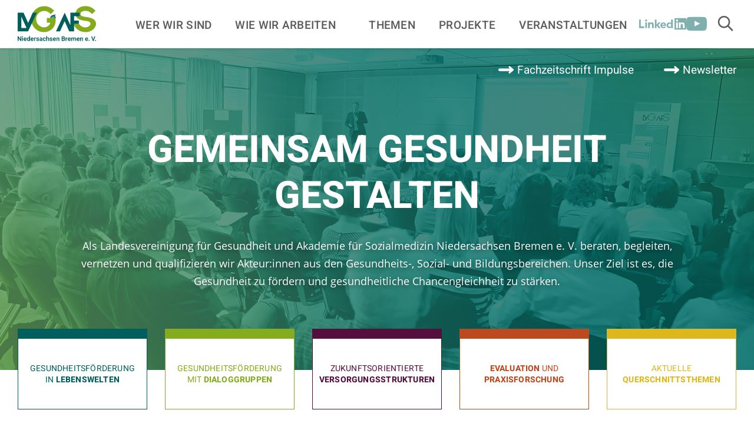

--- FILE ---
content_type: text/html; charset=utf-8
request_url: https://www.gesundheit-nds-hb.de/
body_size: 69490
content:
<!DOCTYPE html>
<html lang="de" class="no-js">
<head>

<meta charset="utf-8">
<!-- 
	Realisierung: wegewerk GmbH <www.wegewerk.com>

	This website is powered by TYPO3 - inspiring people to share!
	TYPO3 is a free open source Content Management Framework initially created by Kasper Skaarhoj and licensed under GNU/GPL.
	TYPO3 is copyright 1998-2026 of Kasper Skaarhoj. Extensions are copyright of their respective owners.
	Information and contribution at https://typo3.org/
-->



<title>Startseite | Landesvereinigung für Gesundheit und Akademie für Sozialmedizin Niedersachsen e. V.</title>
<meta http-equiv="x-ua-compatible" content="IE=edge">
<meta name="generator" content="TYPO3 CMS">
<meta name="description" content="Als LVG &amp; AFS Nds. HB e. V. beraten, begleiten, vernetzen und qualifizieren wir Akteur:innen aus den Gesundheits-, Sozial- und Bildungsbereichen.">
<meta name="author" content="wegewerk GmbH">
<meta name="viewport" content="width=device-width, initial-scale=1">
<meta property="og:type" content="website">
<meta property="og:site_name" content="Landesvereinigung für Gesundheit und Akademie für Sozialmedizin Niedersachsen e. V.">
<meta property="og:title" content="Startseite">
<meta property="og:description" content="Als LVG &amp; AFS Nds. HB e. V. beraten, begleiten, vernetzen und qualifizieren wir Akteur:innen aus den Gesundheits-, Sozial- und Bildungsbereichen.">
<meta name="twitter:card" content="summary">
<meta name="twitter:title" content="Startseite">
<meta name="twitter:description" content="Als LVG &amp; AFS Nds. HB e. V. beraten, begleiten, vernetzen und qualifizieren wir Akteur:innen aus den Gesundheits-, Sozial- und Bildungsbereichen.">
<meta name="format-detection" content="telephone=no">
<meta name="msapplication-tilecolor" content="#ffffff">
<meta name="msapplication-tileimage" content="/typo3conf/ext/wwt3_sitepackage_base/Resources/Public/frontend/favicons/mstile-144x144.png">
<meta name="msapplication-config" content="/typo3conf/ext/wwt3_sitepackage_base/Resources/Public/frontend/favicons/browserconfig.xml">
<meta name="theme-color" content="#ffffff">


<link rel="stylesheet" href="/typo3temp/assets/compressed/merged-0763527ac7fda9759fc8d1c26be09956-c0910529a285c5b09baf43011e5cf355.css?1767707987" media="all">


<script src="/typo3temp/assets/compressed/main.concat-9a73b6bc9669a5778808bc565e913526.js?1767707987" defer="defer"></script>
<script src="/typo3temp/assets/compressed/sliderComponents-06269e3bd36c2962802cf34c03fe4bc2.js?1767707987" defer="defer"></script>

<script>
/*<![CDATA[*/
/*TS_inlineJS*/
var sitepackage_base_js_path = '/_assets/45b51a8e2bda5c04fe1342749a263e13/frontend/js/';


/*]]>*/
</script>

<meta property="og:url" content="https://www.gesundheit-nds-hb.de/"><link rel="apple-touch-icon" sizes="57x57" href="/_assets/45b51a8e2bda5c04fe1342749a263e13/frontend/favicons/apple-touch-icon-57x57.png">
<link rel="apple-touch-icon" sizes="60x60" href="/_assets/45b51a8e2bda5c04fe1342749a263e13/frontend/favicons/apple-touch-icon-60x60.png">
<link rel="apple-touch-icon" sizes="72x72" href="/_assets/45b51a8e2bda5c04fe1342749a263e13/frontend/favicons/apple-touch-icon-72x72.png">
<link rel="apple-touch-icon" sizes="76x76" href="/_assets/45b51a8e2bda5c04fe1342749a263e13/frontend/favicons/apple-touch-icon-76x76.png">
<link rel="apple-touch-icon" sizes="114x114" href="/_assets/45b51a8e2bda5c04fe1342749a263e13/frontend/favicons/apple-touch-icon-114x114.png">
<link rel="apple-touch-icon" sizes="120x120" href="/_assets/45b51a8e2bda5c04fe1342749a263e13/frontend/favicons/apple-touch-icon-120x120.png">
<link rel="apple-touch-icon" sizes="144x144" href="/_assets/45b51a8e2bda5c04fe1342749a263e13/frontend/favicons/apple-touch-icon-144x144.png">
<link rel="apple-touch-icon" sizes="152x152" href="/_assets/45b51a8e2bda5c04fe1342749a263e13/frontend/favicons/apple-touch-icon-152x152.png">
<link rel="apple-touch-icon" sizes="180x180" href="/_assets/45b51a8e2bda5c04fe1342749a263e13/frontend/favicons/apple-touch-icon-180x180.png">
<link rel="icon" type="image/png" sizes="32x32" href="/_assets/45b51a8e2bda5c04fe1342749a263e13/frontend/favicons/favicon-32x32.png">
<link rel="icon" type="image/png" sizes="194x194" href="/_assets/45b51a8e2bda5c04fe1342749a263e13/frontend/favicons/favicon-194x194.png">
<link rel="icon" type="image/png" sizes="192x192" href="/_assets/45b51a8e2bda5c04fe1342749a263e13/frontend/favicons/android-chrome-192x192.png">
<link rel="icon" type="image/png" sizes="16x16" href="/_assets/45b51a8e2bda5c04fe1342749a263e13/frontend/favicons/favicon-16x16.png">
<link rel="manifest" href="/_assets/45b51a8e2bda5c04fe1342749a263e13/frontend/favicons/site.webmanifest" crossorigin="use-credentials">
<link rel="mask-icon" href="/_assets/45b51a8e2bda5c04fe1342749a263e13/frontend/favicons/safari-pinned-tab.svg" color="#85ac1c">
<link rel="shortcut icon" href="/_assets/45b51a8e2bda5c04fe1342749a263e13/frontend/favicons/favicon.ico"><style>.no-js [loading=lazy][data-src],.no-js [loading=lazy][data-srcset]{display:none}</style>
<script type="text/javascript">
    document.documentElement.classList.remove('no-js');
    document.documentElement.classList.add('js');
</script><script>
    window.MSInputMethodContext && document.documentMode && document.write('<script src="/typo3conf/ext/wwt3_sitepackage_base/Resources/Public/frontend/assets/js/ie11ObjectEntriesPolyfill.min.js"><\x2fscript>');
</script><script>
    window.MSInputMethodContext && document.documentMode && document.write('<script src="/typo3conf/ext/wwt3_sitepackage_base/Resources/Public/frontend/assets/js/ie11CustomProperties.min.js"><\x2fscript>');
</script><script>
    window.MSInputMethodContext && document.documentMode && document.write('<script src="/typo3conf/ext/wwt3_sitepackage_base/Resources/Public/frontend/assets/js/picturefill.min.js"><\x2fscript>');
</script><script data-ignore="1" data-cookieconsent="statistics" type="text/plain">
    var _paq = window._paq = window._paq || [];
  /* tracker methods like "setCustomDimension" should be called before "trackPageView" */
  _paq.push(['trackPageView']);
  _paq.push(['enableLinkTracking']);
  (function() {
    var u="https://stats.wegewerk.net/";
    _paq.push(['setTrackerUrl', u+'piwik.php']);
    _paq.push(['setSiteId', '94']);
    var d=document, g=d.createElement('script'), s=d.getElementsByTagName('script')[0];
    g.async=true; g.src=u+'piwik.js'; s.parentNode.insertBefore(g,s);
  })();
</script><script data-ignore="1" data-cookieconsent="statistics" type="text/plain"></script>
<link rel="canonical" href="https://www.gesundheit-nds-hb.de/"/>
</head>
<body class="page-1 pageLayout--home pageType--standard pageDoktype--1">


<div class="skiplinks">
    <ul>
                <li>
            <a title="Zum Hauptinhalt springen" href="#main">Zum Hauptinhalt springen</a>
        </li>
                <li>
            <a title="Zur Suche springen" href="#headerSearch">Zur Suche springen</a>
        </li>
            </ul>
</div>

<div class="offCanvas offCanvas--right offCanvas--push">

    <div class="offCanvas__offscreen">
        <div class="offCanvas__offscreen__wrapper">
            <div class="offCanvasContent" role="navigation">
    <div class="offCanvasContent__wrapper">
        <div class="offCanvasContent__header">
            <div class="headerSearch" id="headerSearch" role="search">
        <form action="/suchergebnisse/?tx_indexedsearch_pi2%5Baction%5D=search&tx_indexedsearch_pi2%5Bcontroller%5D=Search" id="headerSearch" method="post">
        <div class="headerSearch__field">
            <label class="headerSearch__label" for="headerSearch__q"><span>Volltextsuche</span></label>
            <input class="headerSearch__q" id="headerSearch__q" name="tx_indexedsearch_pi2[search][sword]" type="search"
                   required placeholder="Suche">
        </div>
        <button class="headerSearch__submit" type="submit" tabindex="-1">
            <span class="visuallyhidden">Suchen</span>
            <svg class="search" xmlns="http://www.w3.org/2000/svg" width="21" height="21" viewBox="0 0 21 21">
  <g fill="none" fill-rule="evenodd" stroke="currentColor" stroke-width="2" transform="translate(2 1)">
    <circle cx="11" cy="7" r="7"/>
    <line x1=".288" x2="5.792" y1="17.712" y2="12.208" stroke-linecap="square"/>
  </g>
</svg>
        </button>
    </form>

    <button class="headerSearch__toggle" aria-expanded="false">
        <svg class="search" xmlns="http://www.w3.org/2000/svg" width="21" height="21" viewBox="0 0 21 21">
    <g fill="none" fill-rule="evenodd" stroke="currentColor" stroke-width="2" transform="scale(-1,1) translate(-20 1)">
        <circle cx="11" cy="7" r="7"/>
        <line x1=".288" x2="5.792" y1="17.712" y2="12.208" stroke-linecap="square"/>
    </g>
</svg>
        <svg class="close" xmlns="http://www.w3.org/2000/svg" width="25" height="25" viewBox="-1 -1 40 40">
    <polygon fill="currentColor" style="stroke-width: 2px; stroke: currentColor;"
            points="37.41 1.41 36 0 18.71 17.29 1.41 0 0 1.41 17.29 18.71 0 36 1.41 37.41 18.71 20.12 36 37.41 37.41 36 20.12 18.71"/>
</svg>

        <span class="label visuallyhidden">Suche öffnen</span>
    </button>
</div>
            <!-- not defined as m-toggle as we then have two toggles and the classes set in toggle.js would get confused -->
<button class="offCanvasToggle offCanvasToggle--hide">
    <svg xmlns="http://www.w3.org/2000/svg" width="23" height="23" viewBox="0 0 23 23">
        <g fill="none" fill-rule="evenodd" stroke="currentColor" stroke-linecap="round" stroke-width="2.5" transform="translate(1)">
            <path d="M-3.6375,11.25 L24.6375,11.25" transform="rotate(45 10.5 11.25)"/>
            <path d="M-3.6375,11.25 L24.6375,11.25" transform="rotate(-45 10.5 11.25)"/>
        </g>
    </svg>

    <span class="offCanvasToggle__label"><span>Menü schliessen</span></span>
</button>

        </div>

        <div class="offCanvasContent__main">
            <nav class="accordionNav">
    <div class="firstLevel">
        <ul class="firstLevel__list navMenu">
                            <li class="navItem">
                    <a href="/wer-wir-sind/">Wer wir sind</a>
                                            <div class="secondLevel subNav">
                            <ul class="secondLevel__list subNav__group">
                                                                    <li>
                                                                                    <a href="/wer-wir-sind/das-team/">Das Team</a>
                                                                                                                    </li>
                                                                    <li>
                                                                                    <a href="/wer-wir-sind/stellenangebote/">Stellenangebote &amp; Praktika</a>
                                                                                                                    </li>
                                                                    <li>
                                                                                    <a href="/publikationen/jahresberichte/">Jahresberichte</a>
                                                                                                                    </li>
                                                                    <li>
                                                                                    <a href="/wer-wir-sind/vorstand/">Vorstand</a>
                                                                                                                    </li>
                                                                    <li>
                                                                                    <a href="/wer-wir-sind/vereinsmitglieder/">Vereinsmitglieder</a>
                                                                                                                    </li>
                                                                    <li>
                                                                                    <a href="/wer-wir-sind/beiraete-der-lvg-afs/">Beiräte der LVG &amp; AFS</a>
                                                                                                                    </li>
                                                                    <li>
                                                                                    <a href="/wer-wir-sind/historie/">Vereinsgeschichte</a>
                                                                                                                    </li>
                                                            </ul>
                        </div>
                                    </li>
                            <li class="navItem">
                    <a href="/wie-wir-arbeiten/">Wie wir arbeiten</a>
                                    </li>
                            <li class="navItem">
                    <a href="/themen/">Themen</a>
                                            <div class="secondLevel subNav">
                            <ul class="secondLevel__list subNav__group">
                                                                    <li>
                                                                                    <a href="/themen/gesundheitsfoerderung-in-lebenswelten/">Gesundheitsförderung in Lebenswelten</a>
                                                                                                                            <div class="thirdLevel">
                                                <ul class="thirdLevel__list">
                                                                                                            <li>
                                                                                                                            <a href="/themen/gesundheitsfoerderung-in-lebenswelten/kommune/">Kommune</a>
                                                                                                                    </li>
                                                                                                            <li>
                                                                                                                            <a href="/themen/gesundheitsfoerderung-in-lebenswelten/arbeit-und-arbeitsorte/">Arbeit und Arbeitsorte</a>
                                                                                                                    </li>
                                                                                                            <li>
                                                                                                                            <a href="/themen/gesundheitsfoerderung-in-lebenswelten/bildungseinrichtungen/">Bildungseinrichtungen</a>
                                                                                                                    </li>
                                                                                                            <li>
                                                                                                                            <a href="/themen/gesundheitsfoerderung-in-lebenswelten/orte-der-pflege/">Orte der Pflege</a>
                                                                                                                    </li>
                                                                                                    </ul>
                                            </div>
                                                                            </li>
                                                                    <li>
                                                                                    <a href="/themen/gesundheitsfoerderung-mit-dialoggruppen/">Gesundheitsförderung mit Dialoggruppen</a>
                                                                                                                            <div class="thirdLevel">
                                                <ul class="thirdLevel__list">
                                                                                                            <li>
                                                                                                                            <a href="/themen/gesundheitsfoerderung-mit-dialoggruppen/aeltere-menschen/">Ältere Menschen</a>
                                                                                                                    </li>
                                                                                                            <li>
                                                                                                                            <a href="/themen/gesundheitsfoerderung-mit-dialoggruppen/armutsbetroffene-menschen/">Armutsbetroffene Menschen</a>
                                                                                                                    </li>
                                                                                                            <li>
                                                                                                                            <a href="/themen/gesundheitsfoerderung-mit-dialoggruppen/erwerbstaetige-menschen/">Erwerbstätige Menschen</a>
                                                                                                                    </li>
                                                                                                            <li>
                                                                                                                            <a href="/themen/gesundheitsfoerderung-mit-dialoggruppen/erwerbslose-menschen/">Erwerbslose Menschen</a>
                                                                                                                    </li>
                                                                                                            <li>
                                                                                                                            <a href="/themen/gesundheitsfoerderung-mit-dialoggruppen/maedchen-und-frauen/">Mädchen und Frauen</a>
                                                                                                                    </li>
                                                                                                            <li>
                                                                                                                            <a href="/themen/gesundheitsfoerderung-mit-dialoggruppen/kinder-und-jugendliche/">Kinder und Jugendliche</a>
                                                                                                                    </li>
                                                                                                            <li>
                                                                                                                            <a href="/themen/gesundheitsfoerderung-mit-dialoggruppen/junge-erwachsene/">Junge Erwachsene</a>
                                                                                                                    </li>
                                                                                                            <li>
                                                                                                                            <a href="/themen/gesundheitsfoerderung-mit-dialoggruppen/jungen-maenner/">Jungen und Männer</a>
                                                                                                                    </li>
                                                                                                            <li>
                                                                                                                            <a href="/themen/gesundheitsfoerderung-mit-dialoggruppen/menschen-mit-behinderung/">Menschen mit Behinderungen</a>
                                                                                                                    </li>
                                                                                                            <li>
                                                                                                                            <a href="/themen/gesundheitsfoerderung-mit-dialoggruppen/menschen-migrationsgeschichte-bipoc/">Menschen mit Migrationsgeschichte und BIPoC</a>
                                                                                                                    </li>
                                                                                                            <li>
                                                                                                                            <a href="/themen/gesundheitsfoerderung-mit-dialoggruppen/pflegebeduerftige-menschen-ihre-bezugspersonen/">Pflegebedürftige Menschen &amp; ihre Bezugspersonen</a>
                                                                                                                    </li>
                                                                                                    </ul>
                                            </div>
                                                                            </li>
                                                                    <li>
                                                                                    <a href="/themen/zukunftsorientierte-versorgungsstrukturen/">Zukunftsorientierte Versorgungsstrukturen</a>
                                                                                                                            <div class="thirdLevel">
                                                <ul class="thirdLevel__list">
                                                                                                            <li>
                                                                                                                            <a href="/themen/zukunftsorientierte-versorgungsstrukturen/zukunftsorientierte-versorgungsstrukturen/">Zukunftsorientierte Versorgungsstrukturen</a>
                                                                                                                    </li>
                                                                                                    </ul>
                                            </div>
                                                                            </li>
                                                                    <li>
                                                                                    <a href="/themen/evaluation-und-praxisforschung/">Evaluation und Praxisforschung</a>
                                                                                                                            <div class="thirdLevel">
                                                <ul class="thirdLevel__list">
                                                                                                            <li>
                                                                                                                            <a href="/themen/evaluation-und-praxisforschung/evaluation-und-praxisforschung/">Evaluation und Praxisforschung</a>
                                                                                                                    </li>
                                                                                                    </ul>
                                            </div>
                                                                            </li>
                                                                    <li>
                                                                                    <a href="/themen/aktuelle-querschnittsthemen/">Aktuelle Querschnittsthemen</a>
                                                                                                                            <div class="thirdLevel">
                                                <ul class="thirdLevel__list">
                                                                                                            <li>
                                                                                                                            <a href="/themen/aktuelle-querschnittsthemen/corona-pandemie/">Corona-Pandemie</a>
                                                                                                                    </li>
                                                                                                            <li>
                                                                                                                            <a href="/themen/aktuelle-querschnittsthemen/klimakrise-und-gesundheit/">Klimakrise und Gesundheit</a>
                                                                                                                    </li>
                                                                                                            <li>
                                                                                                                            <a href="/themen/aktuelle-querschnittsthemen/digitalisierung-in-der-gesundheitsfoerderung/">Digitalisierung in der Gesundheitsförderung</a>
                                                                                                                    </li>
                                                                                                    </ul>
                                            </div>
                                                                            </li>
                                                            </ul>
                        </div>
                                    </li>
                            <li class="navItem">
                    <a href="/projekte/">Projekte</a>
                                            <div class="secondLevel subNav">
                            <ul class="secondLevel__list subNav__group">
                                                                    <li>
                                                                                    <a href="/projekte/initiative-gesundheit-bildung-entwicklung/">die initiative: Gesundheit – Bildung – Entwicklung</a>
                                                                                                                    </li>
                                                                    <li>
                                                                                    <a href="/projekte/akademie-fuer-sozialmedizin/">Akademie für Sozialmedizin</a>
                                                                                                                            <div class="thirdLevel">
                                                <ul class="thirdLevel__list">
                                                                                                            <li>
                                                                                                                            <a href="/projekte/akademie-fuer-sozialmedizin/weiterbildung-sozialmedizin/">Weiterbildung Sozialmedizin für Psychologische Psychotherapeut:innen und Kinder- und Jugendlichenpsychotherapeut:innen</a>
                                                                                                                    </li>
                                                                                                    </ul>
                                            </div>
                                                                            </li>
                                                                    <li>
                                                                                    <a href="/projekte/aktionsbuero-gesundheit-rund-um-die-geburt/">Aktionsbüro Gesundheit rund um die Geburt</a>
                                                                                                                    </li>
                                                                    <li>
                                                                                    <a href="/projekte/arbeitskreis-gesundheitsfoerdernde-hochschulen/">Arbeitskreis Gesundheitsfördernde Hochschulen</a>
                                                                                                                    </li>
                                                                    <li>
                                                                                    <a href="/projekte/ausbildung-ehrenamtliche-gesundheitslotsinnen/">Ausbildung zu ehrenamtlichen Gesundheitslots:innen</a>
                                                                                                                    </li>
                                                                    <li>
                                                                                    <a href="/projekte/beratungsservice-gesundheitsmanagement-in-der-niedersaechsischen-landesverwaltung/">Beratungsservice Gesundheitsmanagement in der niedersächsischen Landesverwaltung</a>
                                                                                                                    </li>
                                                                    <li>
                                                                                    <a href="/projekte/bewegte-gesunde-schule-niedersachsen/">Bewegte, gesunde Schule Niedersachsen</a>
                                                                                                                    </li>
                                                                    <li>
                                                                                    <a href="/projekte/elternwerkstatt-bremen/">Bremer Elternwerkstatt</a>
                                                                                                                    </li>
                                                                    <li>
                                                                                    <a href="/projekte/bubl/">Bubl – Bundesweite unabhängige Beschwerdestelle für die Lebenshilfe</a>
                                                                                                                    </li>
                                                                    <li>
                                                                                    <a href="/projekte/carealisieren/">CAREalisieren</a>
                                                                                                                    </li>
                                                                    <li>
                                                                                    <a href="/projekte/digitalisierung-psychotherapie/">Digitalisierung und ihre Anwendungen in der Psychotherapie</a>
                                                                                                                    </li>
                                                                    <li>
                                                                                    <a href="/projekte/eltern-programm-schatzsuche-1-basis/">Eltern-Programm Schatzsuche I – Basis</a>
                                                                                                                    </li>
                                                                    <li>
                                                                                    <a href="/projekte/eltern-programm-schatzsuche-2-schule-in-sicht/">Eltern-Programm Schatzsuche II – Schule in Sicht</a>
                                                                                                                    </li>
                                                                    <li>
                                                                                    <a href="/projekte/fokus-gesundheit/">Fokus Gesundheit</a>
                                                                                                                    </li>
                                                                    <li>
                                                                                    <a href="/projekte/fortbildung-demenzbeauftragte-krankenhaus/">Fortbildung zum / zur Demenzbeauftragten im Krankenhaus</a>
                                                                                                                    </li>
                                                                    <li>
                                                                                    <a href="/projekte/frauengesundheitskonferenzen/">Frauengesundheitskonferenzen</a>
                                                                                                                    </li>
                                                                    <li>
                                                                                    <a href="/projekte/gemeinsam-gesund-essen/">Gemeinsam gesund essen – miteinander gesund alt werden</a>
                                                                                                                    </li>
                                                                    <li>
                                                                                    <a href="/projekte/gesund-leben-lernen/">Gesund Leben Lernen</a>
                                                                                                                    </li>
                                                                    <li>
                                                                                    <a href="/projekte/medien-kindes-jugendalter/">Gesunder Umgang mit Medien im Kindes- und Jugendalter</a>
                                                                                                                    </li>
                                                                    <li>
                                                                                    <a href="/projekte/gesundheit-im-quartier/">Gesundheit im Quartier</a>
                                                                                                                    </li>
                                                                    <li>
                                                                                    <a href="/projekte/gesundheitsfachkraefte-an-bremer-schulen/">Gesundheitsfachkräfte an Bremer Schulen</a>
                                                                                                                            <div class="thirdLevel">
                                                <ul class="thirdLevel__list">
                                                                                                            <li>
                                                                                                                            <a href="/gefas-links/">Newsletter 7, Schlaf gut</a>
                                                                                                                    </li>
                                                                                                    </ul>
                                            </div>
                                                                            </li>
                                                                    <li>
                                                                                    <a href="/projekte/gesundheitsfachkraefte-im-quartier-bremen-bremerhaven/">Gesundheitsfachkräfte im Quartier Bremen &amp; Bremerhaven</a>
                                                                                                                    </li>
                                                                    <li>
                                                                                    <a href="/gesundheitsfoerderung-praevention/">Gesundheitsförderung und Prävention damals, heute und morgen</a>
                                                                                                                    </li>
                                                                    <li>
                                                                                    <a href="/projekte/gesundheitsregionen-niedersachsen/">Gesundheitsregionen Niedersachsen</a>
                                                                                                                    </li>
                                                                    <li>
                                                                                    <a href="/projekte/gesundheitspunkte-bremen/">Gesundheitspunkte in Bremen</a>
                                                                                                                    </li>
                                                                    <li>
                                                                                    <a href="/projekte/highways-to-health/">Highways to Health</a>
                                                                                                                    </li>
                                                                    <li>
                                                                                    <a href="/projekte/icuh-innovationscommunity-urban-health/">ICUH – InnovationsCommunity Urban Health</a>
                                                                                                                    </li>
                                                                    <li>
                                                                                    <a href="/projekte/kogeki/">kogeki – Kompetenzzentrum für Gesundheitsförderung in Kitas</a>
                                                                                                                    </li>
                                                                    <li>
                                                                                    <a href="/projekte/kommcare/">Komm.Care – Kommune gestaltet Pflege in Niedersachsen</a>
                                                                                                                    </li>
                                                                    <li>
                                                                                    <a href="/projekte/kompetenzzentrum-gesundheitsfoerdernde-hochschulen/">Kompetenzzentrum Gesundheitsfördernde Hochschulen</a>
                                                                                                                    </li>
                                                                    <li>
                                                                                    <a href="/projekte/kontextcheck/">Kontextcheck</a>
                                                                                                                    </li>
                                                                    <li>
                                                                                    <a href="/projekte/kgc-bremen/">Koordinierungsstelle Gesundheitliche Chancengleichheit Bremen</a>
                                                                                                                    </li>
                                                                    <li>
                                                                                    <a href="/projekte/kgc-niedersachsen/">Koordinierungsstelle Gesundheitliche Chancengleichheit Niedersachsen</a>
                                                                                                                    </li>
                                                                    <li>
                                                                                    <a href="/projekte/landesagentur-generationendialog-niedersachsen/">Landesagentur Generationendialog Niedersachsen</a>
                                                                                                                    </li>
                                                                    <li>
                                                                                    <a href="/projekte/landesstelle-psychiatriekoordination-niedersachsen/">Landesstelle Psychiatriekoordination Niedersachsen</a>
                                                                                                                    </li>
                                                                    <li>
                                                                                    <a href="/projekte/lifegrid/">LifeGRID</a>
                                                                                                                    </li>
                                                                    <li>
                                                                                    <a href="/projekte/niedersaechsischer-gesundheitspreis/">Niedersächsischer Gesundheitspreis</a>
                                                                                                                    </li>
                                                                    <li>
                                                                                    <a href="/projekte/praxisnahes-evaluationsangebot-fuer-projekttraegerinnen/">Praxisnahes Evaluationsangebot für Projektträger:innen</a>
                                                                                                                    </li>
                                                                    <li>
                                                                                    <a href="/projekte/praeventionsketten-niedersachsen-2025/">Präventionsketten Niedersachsen. Gesund aufwachsen für alle Kinder (2025-2029)</a>
                                                                                                                    </li>
                                                                    <li>
                                                                                    <a href="/projekte/rassismus-macht-krank/">Rassismus macht krank</a>
                                                                                                                    </li>
                                                                    <li>
                                                                                    <a href="/projekte/refaps/">Regionale Fachkräfte für psychische Gesundheit von Kindern und Jugendlichen</a>
                                                                                                                    </li>
                                                                    <li>
                                                                                    <a href="/projekte/regionalkonferenzen-gesund-aelter-niedersachsen-bremen/">Regionalkonferenzen Gesund und aktiv älter werden Niedersachsen und Bremen</a>
                                                                                                                    </li>
                                                                    <li>
                                                                                    <a href="/projekte/teamwork-bremen/">teamw()rk für Gesundheit und Arbeit Bremen</a>
                                                                                                                    </li>
                                                                    <li>
                                                                                    <a href="/projekte/teamwork-niedersachsen/">teamw()rk für Gesundheit und Arbeit Niedersachsen</a>
                                                                                                                    </li>
                                                                    <li>
                                                                                    <a href="/projekte/themenanwaltschaft/">Themenanwaltschaft „Strukturelle Armutsprävention für Kinder in Niedersachen“</a>
                                                                                                                    </li>
                                                                    <li>
                                                                                    <a href="/projekte/verrueckt-na-und/">Verrückt? Na und! Seelisch fit in der Schule</a>
                                                                                                                    </li>
                                                                    <li>
                                                                                    <a href="/projekte/wirkungsorientierung-fruehkindliche-bildung/">Wirkungsorientierung in der frühkindlichen Bildung – EU-Projekt zur Entwicklung eines Rahmenmodells für Niedersachsen</a>
                                                                                                                    </li>
                                                                    <li>
                                                                                    <a href="/projekte/wohlfuehlen-klima-und-gesundheit/">Wohl.Fühlen – Klima und Gesundheit</a>
                                                                                                                    </li>
                                                            </ul>
                        </div>
                                    </li>
                            <li class="navItem">
                    <a href="/veranstaltungen/">Veranstaltungen</a>
                                            <div class="secondLevel subNav">
                            <ul class="secondLevel__list subNav__group">
                                                                    <li>
                                                                                    <a href="/veranstaltungen/veranstaltungsreihe-120-jahre/">Digitale Veranstaltungsreihe</a>
                                                                                                                    </li>
                                                                    <li>
                                                                                    <a href="/veranstaltungen/hilfebereich-haeufig-gestellte-fragen/">Hilfebereich – Häufig gestellte Fragen</a>
                                                                                                                    </li>
                                                                    <li>
                                                                                    <a href="/dokumentationen/">Dokumentationen</a>
                                                                                                                    </li>
                                                            </ul>
                        </div>
                                    </li>
                    </ul>
    </div>
</nav>
            <div class="offCanvasContent__additionalNav">
                <ul class="navMenu">
                    <li class="navItem"><a href="/netzwerke/">Netzwerke & Arbeitskreise</a></li>
                    <li class="navItem"><a href="/newsletter/">Newsletter</a></li>
                    <li class="navItem"><a href="/impulse/">Fachzeitschrift Impulse</a></li>
                </ul>
            </div>
            <div class="offCanvasContent__socialLinks">
            <div class="socialLinks title-is-hidden">
    <h2 class="socialLinks__title">[socialLinksTitle]</h2>

    <ul>
                    <li>
                <a href="https://de.linkedin.com/company/lvgafs" target="_blank" class="socialLinks__link linkedin">
                                            <span class="socialLinks__icon">
                            <svg xmlns="http://www.w3.org/2000/svg" xml:space="preserve" style="enable-background:new 0 0 1007.5 251.9" viewBox="0 0 1007.5 251.9">
  <path fill="currentColor" d="M774.6 0c-10.3 0-19 8.1-19 18.1v215.6c0 10 5.7 18.1 16 18.1h214.7c10.3 0 21.2-8.1 21.2-18.1V18.1c0-10-8-18.1-18.2-18.1H774.6zm35 31.5c12.4 0 22.5 10.1 22.5 22.5S822 76.5 809.6 76.5 787.1 66.4 787.1 54s10.1-22.5 22.5-22.5zm-659.6.9c-11.9 0-21.6 9.7-21.6 21.6S138 75.6 150 75.6c11.9 0 21.6-9.7 21.6-21.6s-9.7-21.6-21.6-21.6zM0 36v179.9h108v-36H36V36H0zm335.8 0v179.9h36v-60l44.4 60h42.5l-50.9-65.6 48-54.4h-42l-42 48V36h-36zm347.9 0v74.3h-.4c-7.3-8.9-19.4-15.8-38.9-15.8-31.5 0-56.9 24.7-56.9 61.6 0 38.8 25.8 61.3 55.8 61.3 22 0 35-7.1 42.4-15.8h.4v14.3h33.6V36h-36zM265.5 94.5c-18.9 0-34.2 9.5-39.3 18.8h-.4V96h-33.9v119.9h36v-57.6c0-18 8.6-32.4 26.7-32.4 14.9 0 21.3 12.3 21.3 29.9v60h36v-66.6c0-31.8-10.1-54.7-46.4-54.7zm253 0c-41 0-62.7 24-62.7 58.8 0 39.2 24 64.1 61.7 64.1 28.2 0 45.7-9.8 54.2-20.8l-22.4-18.2c-4.8 6.6-15.6 15-31.2 15-17.9 0-25.7-12.6-28.1-23l-.2-3.7h85.3s.7-4 .7-8.1c-.1-40.9-21.9-64.1-57.3-64.1zm406.7 0c36.2 0 46.3 19.2 46.3 54.9V216h-36v-60c0-16-6.4-29.9-21.3-29.9-18.1 0-26.7 12.2-26.7 32.4v57.6h-36V96h33.9v17.3h.4c5.3-9.4 20.5-18.8 39.4-18.8zM131.9 96v119.9h36V96h-36zm659.7 0h36v119.9h-36V96zm-274.2 22.4c14.6 0 23.9 12.8 23.7 25.5h-51.4c1-11.9 10.3-25.5 27.7-25.5zm136 3c20.6 0 32.6 13.7 32.6 34.2 0 19.9-12 34.8-32.6 34.8s-32.1-15.3-32.1-34.8c0-19.5 11.6-34.2 32.1-34.2z" style="fill-rule:evenodd;clip-rule:evenodd"/>
</svg>                        </span>
                                        <span>LinkedIn</span>
                </a>
            </li>
                    <li>
                <a href="https://www.youtube.com/user/lvgafs" target="_blank" class="socialLinks__link youtube">
                                            <span class="socialLinks__icon">
                            <svg xmlns="http://www.w3.org/2000/svg" viewBox="0 0 55 39" width="55" height="39"><path fill="currentColor" fill-rule="evenodd" d="M46.753.554c1.076.127 3.42.137 5.51 2.327 1.445 1.462 2.036 4.547 2.16 5.296l.027.166s.55 4.448.55 8.9v4.173c0 4.451-.55 8.903-.55 8.903s-.536 3.788-2.186 5.459c-2.09 2.19-4.435 2.2-5.51 2.327a179.87 179.87 0 0 1-6.059.317l-1.573.055c-4.963.16-9.657.193-11.14.2h-.644c-1.587-.016-14.413-.155-18.538-.548-1.224-.23-3.974-.162-6.064-2.351-1.65-1.671-2.186-5.46-2.186-5.46S0 25.869 0 21.417v-4.173c0-4.452.55-8.9.55-8.9S1.086 4.55 2.736 2.88C4.826.69 7.171.68 8.246.554 14.545.098 23.419.015 26.438 0h2.126c3.019.015 11.893.098 18.19.554ZM21.82 11.017l.003 15.455 14.86-7.7-14.864-7.755Z"/></svg>
                        </span>
                                        <span>Youtube</span>
                </a>
            </li>
            </ul>
</div>
            </div>
        </div>

        <div class="offCanvasContent__footer">
            <nav class="stackedNav">
        <ul>
                                                            </ul>
</nav>
        </div>
    </div>
</div>
        </div>
    </div>


    <div class="offCanvas__onscreen">
        <header class="documentHeader">
    <div class="l-container l-container--large ">
        <div class="l-column l-column--full">
            <div class="documentHeader__container">
                <div class="documentHeader__logo">
                    <a class="staticLogo" href="/" aria-label="Zur Startseite">
    <svg xmlns="http://www.w3.org/2000/svg" width="133" height="61" viewBox="0 0 133 61"><g fill="none"><path fill="#84AB1C" d="M102.006607 26.2006006C102.605706 30.0747748 106.919219 33.5894895 106.919219 33.5894895 108.956156 35.1072072 110.993093 36.3054054 114.387988 36.4252252 116.744444 36.5051051 119.060961 35.8660661 120.858258 34.7078078 122.655556 33.5495495 123.534234 32.1516517 123.534234 30.5141141 123.534234 28.8765766 122.895195 27.7183183 121.018018 26.7198198 117.982583 25.1222222 111.033033 25.6813814 104.363063 22.8057057 98.8513514 20.4093093 97.9327327 15.2171171 98.1723724 12.7408408 98.4918919 9.46576577 100.04955 6.23063063 103.204805 3.87417417 106.36006 1.51771772 110.274174.359459459 115.106907.359459459 119.93964.399399399 124.213213 1.75735736 127.408408 4.03393393 127.408408 4.03393393 130.683483 6.39039039 132.041441 8.30750751L126.17027 13.978979C122.535736 9.38588589 118.941141 8.74684685 116.305105 8.46726727 113.18979 8.10780781 110.074474 8.98648649 108.516817 10.1447447 107.478378 10.9435435 106.5997 12.0618619 106.5997 13.4996997 106.5997 14.9375375 107.118919 16.1357357 108.676577 17.0144144 110.433934 18.0129129 113.709009 18.4921922 115.466366 18.7318318 126.60961 20.0498498 129.485285 22.9255255 131.202703 25.0024024 132.96006 27.1591592 133.03994 29.9948949 132.92012 31.3528529 132.520721 35.9459459 129.165766 39.7801802 125.012012 42.0567568 121.776877 43.8141141 118.781381 44.6129129 114.667568 44.4930931 108.117417 44.3333333 98.6915916 41.6573574 93.739039 29.1162162L102.006607 26.2006006ZM49.5654655 20.4492492 49.5654655 21.6474474 49.5654655 28.5570571 55.3966967 28.5570571C54.9174174 30.5141141 53.839039 32.1915916 52.0417417 33.7093093 49.845045 35.5465465 47.4885886 36.4252252 44.7726727 36.4252252 41.5774775 36.4252252 38.6219219 35.227027 35.7861862 32.7108108 32.8306306 30.0348348 31.3927928 26.7198198 31.3528529 22.5660661 31.3528529 18.4921922 32.6708709 15.2570571 35.3468468 12.5810811 38.0228228 9.86516517 41.218018 8.54714715 45.212012 8.54714715 47.887988 8.54714715 52.3213213 9.46576577 55.9957958 14.0189189L61.866967 8.38738739C60.509009 6.43033033 57.2339339 4.11381381 57.2339339 4.11381381 55.7561562 3.07537538 54.0786787 2.23663664 52.2414414 1.5975976 52.2414414 1.5975976 52.2414414 1.5975976 52.2414414 1.5975976 51.9618619 1.51771772 51.6423423 1.3978979 51.3228228 1.31801802 51.203003 1.27807808 51.0432432 1.23813814 50.9234234 1.1981982 50.8435435 1.1981982 50.8036036 1.15825826 50.7237237 1.15825826 49.1660661.758858859 47.5684685.519219219 45.9309309.479279279 45.8111111.479279279 45.6513514.479279279 45.5315315.479279279 45.4117117.479279279 44.9324324.479279279 44.9324324.479279279 38.8615616.519219219 33.5894895 2.67597598 29.3558559 6.94954955 27.8780781 8.42732733 26.6399399 10.0249249 25.6414414 11.7423423L24.0837838 15.1372372C23.284985 17.4537538 22.8456456 19.96997 22.8456456 22.606006 22.8456456 28.596997 25.0024024 33.8291291 29.1960961 38.1027027 33.3897898 42.3762763 38.581982 44.572973 44.4930931 44.533033 44.533033 44.533033 44.533033 44.533033 44.572973 44.533033 50.6039039 44.533033 55.7561562 42.2564565 59.6702703 37.8231231 61.4276276 35.8261261 62.6657658 33.6693694 63.4246246 31.3528529 64.1834835 28.8765766 64.5429429 26.0807808 64.5429429 22.9654655L64.5429429 20.4492492 49.5654655 20.4492492Z"/><path fill="#005F5D" d="M32.4312312 11.5825826 25.6813814 11.5825826 17.7732733 28.9165165 9.94504505 11.5825826 0 11.5825826 0 43.2948949 17.6534535 43.2948949 17.6534535 43.2948949 17.6534535 43.2948949 32.4312312 11.5825826ZM6.15075075 37.4237237 6.15075075 18.0129129 14.9774775 37.4237237 6.15075075 37.4237237ZM63.3447447 17.2540541C64.2633634 15.4966967 63.7441441 13.2201201 63.7441441 13.2201201 62.9054054 15.4966967 61.9069069 16.2156156 61.9069069 16.2156156 62.3462462 15.0573574 62.0666667 13.939039 62.0666667 13.939039 61.7870871 14.7378378 61.148048 15.4168168 60.6288288 15.8561562 60.4291291 15.8162162 60.2294294 15.8162162 59.9897898 15.8162162 57.4336336 15.8162162 55.3567568 17.8930931 55.3567568 20.4492492L64.6228228 20.4492492C64.5828829 19.2111111 64.1036036 18.0927928 63.3447447 17.2540541ZM59.1510511 19.7702703C58.9912913 19.93003 58.7915916 20.0099099 58.551952 20.0099099 58.3123123 20.0099099 58.1126126 19.93003 57.9528529 19.7702703 57.7930931 19.6105105 57.7132132 19.4108108 57.7132132 19.1711712 57.7132132 18.9315315 57.7930931 18.7318318 57.9528529 18.5720721 58.1126126 18.4123123 58.3123123 18.3324324 58.551952 18.3324324 58.7915916 18.3324324 58.9912913 18.4123123 59.1510511 18.5720721 59.3108108 18.7318318 59.3906907 18.9315315 59.3906907 19.1711712 59.3906907 19.4108108 59.3108108 19.6105105 59.1510511 19.7702703ZM61.9468468 19.3309309C61.7870871 19.4906907 61.5873874 19.5705706 61.3477477 19.5705706 61.1081081 19.5705706 60.9084084 19.4906907 60.7486486 19.3309309 60.5888889 19.1711712 60.509009 18.9714715 60.509009 18.7318318 60.509009 18.4921922 60.5888889 18.2924925 60.7486486 18.1327327 60.9084084 17.972973 61.1081081 17.8930931 61.3477477 17.8930931 61.5873874 17.8930931 61.7870871 17.972973 61.9468468 18.1327327 62.1066066 18.2924925 62.1864865 18.4921922 62.1864865 18.7318318 62.1864865 18.9714715 62.1066066 19.1711712 61.9468468 19.3309309Z"/><polygon fill="#005F5D" points="105.002 17.614 105.002 11.583 89.585 11.583 89.585 33.03 79.84 11.583 65.062 43.295 71.812 43.295 79.72 26.001 87.548 43.295 95.856 43.295 95.856 30.155 103.804 30.155 103.804 24.923 95.856 24.923 95.856 17.614"/><g fill="#005F5D" transform="translate(0 51.123)"><polygon points="4.673 5.791 1.478 .639 0 .639 0 8.268 1.478 8.268 1.478 3.115 4.673 8.268 6.151 8.268 6.151 .639 4.673 .639"/><path d="M8.26756757,0.399399399 C8.02792793,0.399399399 7.82822823,0.479279279 7.66846847,0.599099099 C7.50870871,0.758858859 7.46876877,0.918618619 7.46876877,1.11831832 C7.46876877,1.31801802 7.54864865,1.51771772 7.66846847,1.63753754 C7.82822823,1.7972973 8.02792793,1.83723724 8.26756757,1.83723724 C8.50720721,1.83723724 8.70690691,1.75735736 8.86666667,1.63753754 C9.02642643,1.47777778 9.06636637,1.31801802 9.06636637,1.11831832 C9.06636637,0.918618619 8.98648649,0.718918919 8.86666667,0.599099099 C8.70690691,0.479279279 8.50720721,0.399399399 8.26756757,0.399399399 Z"/><rect width="1.438" height="5.671" x="7.549" y="2.596"/><path d="M14.0588589 2.87567568C13.6993994 2.63603604 13.2201201 2.51621622 12.7009009 2.51621622 12.1816817 2.51621622 11.7423423 2.63603604 11.3429429 2.87567568 10.9435435 3.11531532 10.624024 3.47477477 10.4243243 3.91411411 10.2246246 4.35345345 10.1048048 4.87267267 10.1048048 5.43183183L10.1048048 5.63153153C10.1048048 6.15075075 10.2246246 6.59009009 10.4243243 7.02942943 10.624024 7.46876877 10.9834835 7.78828829 11.3828829 8.02792793 11.7822823 8.26756757 12.3015015 8.38738739 12.8606607 8.38738739 13.4198198 8.38738739 13.8990991 8.26756757 14.2585586 8.06786787 14.618018 7.86816817 14.8975976 7.62852853 15.0573574 7.34894895L14.3384384 6.55015015C14.1786787 6.78978979 13.978979 6.94954955 13.7393393 7.02942943 13.4996997 7.14924925 13.2600601 7.18918919 12.9405405 7.18918919 12.660961 7.18918919 12.3813814 7.10930931 12.1816817 6.98948949 11.981982 6.86966967 11.7822823 6.66996997 11.7024024 6.43033033 11.6225225 6.27057057 11.5825826 6.07087087 11.5426426 5.87117117L15.1771772 5.87117117 15.1771772 5.27207207C15.1771772 4.71291291 15.0972973 4.23363363 14.8975976 3.83423423 14.6978979 3.43483483 14.4183183 3.07537538 14.0588589 2.87567568ZM13.7393393 4.91261261 11.5426426 4.91261261C11.5825826 4.79279279 11.5825826 4.63303303 11.6225225 4.51321321 11.7024024 4.23363363 11.8222222 4.03393393 12.0219219 3.87417417 12.1816817 3.71441441 12.4213213 3.63453453 12.7009009 3.63453453 12.9405405 3.63453453 13.1402402 3.67447447 13.3 3.79429429 13.4597598 3.91411411 13.5795796 4.03393393 13.6594595 4.19369369 13.7393393 4.35345345 13.7792793 4.55315315 13.7792793 4.75285285L13.7792793 4.91261261 13.7393393 4.91261261ZM19.4507508 3.11531532C19.3708709 3.03543544 19.290991 2.91561562 19.2111111 2.87567568 18.8915916 2.63603604 18.5321321 2.51621622 18.0927928 2.51621622 17.6135135 2.51621622 17.2141141 2.63603604 16.8945946 2.87567568 16.5750751 3.11531532 16.2954955 3.47477477 16.1357357 3.87417417 15.975976 4.27357357 15.8561562 4.83273273 15.8561562 5.39189189L15.8561562 5.51171171C15.8561562 6.07087087 15.936036 6.55015015 16.1357357 6.98948949 16.2954955 7.42882883 16.5750751 7.74834835 16.8945946 8.02792793 17.2141141 8.26756757 17.6135135 8.38738739 18.0927928 8.38738739 18.5321321 8.38738739 18.9315315 8.26756757 19.2111111 8.02792793 19.3309309 7.94804805 19.4507508 7.82822823 19.5306306 7.66846847L19.6105105 8.26756757 20.9285285 8.26756757 20.9285285.23963964 19.4906907.23963964 19.4906907 3.11531532 19.4507508 3.11531532ZM19.0513514 7.02942943C18.8915916 7.14924925 18.651952 7.18918919 18.3723724 7.18918919 18.0927928 7.18918919 17.8930931 7.10930931 17.6933934 6.94954955 17.5336336 6.78978979 17.4138138 6.59009009 17.3339339 6.35045045 17.2540541 6.11081081 17.2141141 5.79129129 17.2141141 5.51171171L17.2141141 5.39189189C17.2141141 5.07237237 17.2540541 4.79279279 17.3339339 4.51321321 17.4138138 4.23363363 17.5336336 4.03393393 17.6933934 3.91411411 17.8531532 3.75435435 18.0927928 3.67447447 18.3723724 3.67447447 18.5720721 3.67447447 18.7318318 3.71441441 18.8915916 3.79429429 19.0513514 3.87417417 19.1711712 3.95405405 19.2510511 4.07387387 19.290991 4.15375375 19.3309309 4.23363363 19.3708709 4.31351351L19.3708709 6.59009009C19.3309309 6.74984985 19.2111111 6.90960961 19.0513514 7.02942943ZM25.8810811 2.87567568C25.5216216 2.63603604 25.0423423 2.51621622 24.5231231 2.51621622 24.0039039 2.51621622 23.5645646 2.63603604 23.1651652 2.87567568 22.7657658 3.11531532 22.4462462 3.47477477 22.2465465 3.91411411 22.0468468 4.35345345 21.927027 4.87267267 21.927027 5.43183183L21.927027 5.63153153C21.927027 6.15075075 22.0468468 6.59009009 22.2465465 7.02942943 22.4462462 7.46876877 22.8057057 7.78828829 23.2051051 8.02792793 23.6045045 8.26756757 24.1237237 8.38738739 24.6828829 8.38738739 25.242042 8.38738739 25.7213213 8.26756757 26.0807808 8.06786787 26.4402402 7.86816817 26.7198198 7.62852853 26.8795796 7.34894895L26.1606607 6.55015015C26.0009009 6.78978979 25.8012012 6.94954955 25.5615616 7.02942943 25.3219219 7.14924925 25.0822823 7.18918919 24.7627628 7.18918919 24.4831832 7.18918919 24.2036036 7.10930931 24.0039039 6.98948949 23.8042042 6.86966967 23.6045045 6.66996997 23.5246246 6.43033033 23.4447447 6.27057057 23.4048048 6.07087087 23.3648649 5.87117117L26.9993994 5.87117117 26.9993994 5.27207207C26.9993994 4.71291291 26.9195195 4.23363363 26.7198198 3.83423423 26.5201201 3.43483483 26.2405405 3.07537538 25.8810811 2.87567568ZM25.5615616 4.91261261 23.3648649 4.91261261C23.4048048 4.79279279 23.4048048 4.63303303 23.4447447 4.51321321 23.5246246 4.23363363 23.6444444 4.03393393 23.8441441 3.87417417 24.0039039 3.71441441 24.2435435 3.63453453 24.5231231 3.63453453 24.7627628 3.63453453 24.9624625 3.67447447 25.1222222 3.79429429 25.281982 3.91411411 25.4018018 4.03393393 25.4816817 4.19369369 25.5615616 4.35345345 25.6015015 4.55315315 25.6015015 4.75285285L25.6015015 4.91261261 25.5615616 4.91261261ZM30.5540541 2.51621622C30.1945946 2.51621622 29.8750751 2.63603604 29.6354354 2.83573574 29.5156156 2.95555556 29.3957958 3.11531532 29.275976 3.27507508L29.236036 2.5960961 27.8780781 2.5960961 27.8780781 8.26756757 29.3159159 8.26756757 29.3159159 4.55315315C29.3159159 4.51321321 29.3159159 4.51321321 29.3558559 4.47327327 29.4357357 4.31351351 29.5954955 4.15375375 29.7552553 4.07387387 29.954955 3.99399399 30.1546547 3.91411411 30.4342342 3.91411411 30.5141141 3.91411411 30.593994 3.91411411 30.7138138 3.91411411 30.7936937 3.91411411 30.9135135 3.91411411 30.9933934 3.95405405L30.9933934 2.5960961C30.9534535 2.55615616 30.8735736 2.55615616 30.7936937 2.55615616 30.7138138 2.51621622 30.6339339 2.51621622 30.5540541 2.51621622ZM35.227027 5.23213213C34.9075075 5.11231231 34.548048 4.99249249 34.1087087 4.91261261 33.8291291 4.87267267 33.6294294 4.79279279 33.4696697 4.71291291 33.3099099 4.63303303 33.1900901 4.59309309 33.1501502 4.47327327 33.0702703 4.39339339 33.0303303 4.27357357 33.0303303 4.19369369 33.0303303 4.07387387 33.0702703 3.95405405 33.1102102 3.87417417 33.1900901 3.79429429 33.26997 3.71441441 33.3897898 3.63453453 33.5096096 3.59459459 33.6693694 3.55465465 33.8291291 3.55465465 34.1486486 3.55465465 34.3483483 3.63453453 34.5081081 3.79429429 34.6678679 3.95405405 34.7477477 4.11381381 34.7477477 4.35345345L36.1855856 4.35345345C36.1855856 3.99399399 36.1057057 3.67447447 35.906006 3.43483483 35.7063063 3.15525526 35.4666667 2.95555556 35.1072072 2.7957958 34.7477477 2.63603604 34.3483483 2.55615616 33.8690691 2.55615616 33.3897898 2.55615616 32.9903904 2.63603604 32.6708709 2.7957958 32.3513514 2.95555556 32.0717718 3.15525526 31.912012 3.43483483 31.7522523 3.71441441 31.6324324 3.99399399 31.6324324 4.31351351 31.6324324 4.63303303 31.7123123 4.91261261 31.8720721 5.15225225 32.0318318 5.39189189 32.2714715 5.55165165 32.590991 5.71141141 32.9105105 5.87117117 33.23003 5.95105105 33.6294294 6.03093093 33.9489489 6.11081081 34.1885886 6.15075075 34.3882883 6.23063063 34.548048 6.31051051 34.6678679 6.39039039 34.7477477 6.47027027 34.8276276 6.55015015 34.8276276 6.66996997 34.8276276 6.78978979 34.8276276 6.90960961 34.7876877 7.02942943 34.7078078 7.10930931 34.6279279 7.18918919 34.548048 7.26906907 34.3882883 7.34894895 34.2684685 7.38888889 34.0687688 7.42882883 33.8690691 7.42882883 33.6693694 7.42882883 33.5096096 7.38888889 33.3498498 7.34894895 33.1900901 7.30900901 33.0702703 7.18918919 32.9504505 7.06936937 32.8306306 6.94954955 32.7906907 6.78978979 32.7906907 6.55015015L31.4327327 6.55015015C31.4327327 6.86966967 31.5126126 7.14924925 31.7123123 7.46876877 31.912012 7.74834835 32.1915916 7.98798799 32.5510511 8.18768769 32.9105105 8.38738739 33.3498498 8.46726727 33.8690691 8.46726727 34.3483483 8.46726727 34.7477477 8.38738739 35.1072072 8.22762763 35.4666667 8.06786787 35.7462462 7.86816817 35.906006 7.62852853 36.1057057 7.34894895 36.1855856 7.06936937 36.1855856 6.74984985 36.1855856 6.39039039 36.1057057 6.07087087 35.906006 5.87117117 35.7861862 5.51171171 35.5465465 5.35195195 35.227027 5.23213213ZM41.8171171 6.90960961 41.8171171 4.47327327C41.8171171 4.03393393 41.7372372 3.67447447 41.5375375 3.39489489 41.3378378 3.11531532 41.0582583 2.87567568 40.7387387 2.71591592 40.3792793 2.55615616 40.0198198 2.47627628 39.5804805 2.47627628 39.1012012 2.47627628 38.6618619 2.55615616 38.3423423 2.71591592 37.9828829 2.87567568 37.7033033 3.11531532 37.5036036 3.35495495 37.3039039 3.63453453 37.224024 3.91411411 37.224024 4.23363363L38.6618619 4.23363363C38.6618619 4.07387387 38.7018018 3.95405405 38.7816817 3.87417417 38.8615616 3.75435435 38.9414414 3.67447447 39.1012012 3.63453453 39.221021 3.59459459 39.3807808 3.55465465 39.5405405 3.55465465 39.8600601 3.55465465 40.0597598 3.63453453 40.2195195 3.79429429 40.3792793 3.95405405 40.4192192 4.15375375 40.4192192 4.43333333L40.4192192 4.79279279 39.7003003 4.79279279C38.8615616 4.79279279 38.1825826 4.95255255 37.7432432 5.27207207 37.3039039 5.59159159 37.0642643 6.07087087 37.0642643 6.66996997 37.0642643 6.98948949 37.1441441 7.30900901 37.3039039 7.54864865 37.4636637 7.78828829 37.7033033 7.98798799 37.9828829 8.14774775 38.2624625 8.30750751 38.581982 8.34744745 38.9813814 8.34744745 39.260961 8.34744745 39.5006006 8.30750751 39.7402402 8.22762763 39.9399399 8.14774775 40.1396396 8.02792793 40.2993994 7.90810811 40.3393393 7.86816817 40.4192192 7.78828829 40.4591592 7.74834835 40.4990991 7.94804805 40.539039 8.14774775 40.6189189 8.26756757L42.0966967 8.26756757 42.0966967 8.18768769C42.0168168 8.02792793 41.9768769 7.86816817 41.9369369 7.66846847 41.8171171 7.46876877 41.8171171 7.22912913 41.8171171 6.90960961ZM39.9 7.10930931C39.7402402 7.18918919 39.5006006 7.26906907 39.3009009 7.26906907 39.0612613 7.26906907 38.8615616 7.18918919 38.7417417 7.06936937 38.6219219 6.94954955 38.542042 6.78978979 38.542042 6.59009009 38.542042 6.31051051 38.6618619 6.11081081 38.8615616 5.95105105 39.0612613 5.79129129 39.3807808 5.71141141 39.7801802 5.71141141L40.4192192 5.71141141 40.4192192 6.70990991C40.3792793 6.74984985 40.3792793 6.78978979 40.3393393 6.82972973 40.2195195 6.90960961 40.0597598 7.02942943 39.9 7.10930931ZM44.3333333 4.55315315C44.4132132 4.31351351 44.4930931 4.07387387 44.6528529 3.91411411 44.8126126 3.75435435 45.0522523 3.67447447 45.3717718 3.67447447 45.5714715 3.67447447 45.7711712 3.71441441 45.9309309 3.79429429 46.0906907 3.87417417 46.2105105 3.99399399 46.2903904 4.15375375 46.3702703 4.31351351 46.4102102 4.47327327 46.4102102 4.67297297L47.7681682 4.67297297C47.7681682 4.23363363 47.6483483 3.83423423 47.4486486 3.51471471 47.2489489 3.1951952 46.9693694 2.91561562 46.6099099 2.75585586 46.2504505 2.5960961 45.8510511 2.47627628 45.3717718 2.47627628 44.8126126 2.47627628 44.2933934 2.5960961 43.9339339 2.87567568 43.5345345 3.11531532 43.254955 3.47477477 43.0552553 3.91411411 42.8555556 4.35345345 42.7756757 4.83273273 42.7756757 5.35195195L42.7756757 5.51171171C42.7756757 6.03093093 42.8555556 6.51021021 43.0552553 6.94954955 43.254955 7.38888889 43.5345345 7.70840841 43.9339339 7.98798799 44.3333333 8.22762763 44.8126126 8.38738739 45.3717718 8.38738739 45.8111111 8.38738739 46.2105105 8.30750751 46.53003 8.10780781 46.8894895 7.94804805 47.1690691 7.66846847 47.3687688 7.38888889 47.5684685 7.06936937 47.6882883 6.74984985 47.6882883 6.35045045L46.3303303 6.35045045C46.3303303 6.51021021 46.2903904 6.66996997 46.1705706 6.82972973 46.0906907 6.94954955 45.9708709 7.06936937 45.8111111 7.14924925 45.6513514 7.22912913 45.4915916 7.26906907 45.2918919 7.26906907 44.9723724 7.26906907 44.7327327 7.18918919 44.572973 7.02942943 44.4132132 6.86966967 44.2933934 6.66996997 44.2534535 6.39039039 44.2135135 6.15075075 44.1735736 5.87117117 44.1735736 5.55165165L44.1735736 5.39189189C44.2135135 5.07237237 44.2534535 4.79279279 44.3333333 4.55315315ZM52.521021 2.71591592C52.2414414 2.55615616 51.9219219 2.51621622 51.5624625 2.51621622 51.1231231 2.51621622 50.7636637 2.63603604 50.4042042 2.87567568 50.2444444 2.9954955 50.1246246 3.11531532 50.0048048 3.23513514L50.0048048.23963964 48.566967.23963964 48.566967 8.26756757 50.0048048 8.26756757 50.0048048 4.23363363C50.0447447 4.19369369 50.0447447 4.15375375 50.0846847 4.11381381 50.2045045 3.95405405 50.3243243 3.87417417 50.4840841 3.79429429 50.6438438 3.71441441 50.8435435 3.67447447 51.0432432 3.67447447 51.2429429 3.67447447 51.4027027 3.71441441 51.5624625 3.75435435 51.6822823 3.83423423 51.8021021 3.91411411 51.881982 4.07387387 51.9618619 4.23363363 52.0018018 4.43333333 52.0018018 4.67297297L52.0018018 8.26756757 53.4396396 8.26756757 53.4396396 4.67297297C53.4396396 4.15375375 53.3597598 3.71441441 53.2 3.39489489 53.0402402 3.07537538 52.8006006 2.87567568 52.521021 2.71591592ZM58.0726727 5.23213213C57.7531532 5.11231231 57.3936937 4.99249249 56.9543544 4.91261261 56.6747748 4.87267267 56.4750751 4.79279279 56.3153153 4.71291291 56.1555556 4.63303303 56.0357357 4.59309309 55.9957958 4.47327327 55.9159159 4.39339339 55.875976 4.27357357 55.875976 4.19369369 55.875976 4.07387387 55.9159159 3.95405405 55.9558559 3.87417417 56.0357357 3.79429429 56.1156156 3.71441441 56.2354354 3.63453453 56.3552553 3.59459459 56.515015 3.55465465 56.6747748 3.55465465 56.9942943 3.55465465 57.193994 3.63453453 57.3537538 3.79429429 57.5135135 3.95405405 57.5933934 4.11381381 57.5933934 4.35345345L59.0312312 4.35345345C59.0312312 3.99399399 58.9513514 3.67447447 58.7516517 3.43483483 58.551952 3.15525526 58.3123123 2.95555556 57.9528529 2.7957958 57.5933934 2.63603604 57.193994 2.55615616 56.7147147 2.55615616 56.2354354 2.55615616 55.836036 2.63603604 55.5165165 2.7957958 55.196997 2.95555556 54.9174174 3.15525526 54.7576577 3.43483483 54.5978979 3.71441441 54.4780781 3.99399399 54.4780781 4.31351351 54.4780781 4.63303303 54.557958 4.91261261 54.7177177 5.15225225 54.8774775 5.39189189 55.1171171 5.55165165 55.4366366 5.71141141 55.7561562 5.87117117 56.0756757 5.95105105 56.4750751 6.03093093 56.7945946 6.11081081 57.0342342 6.15075075 57.2339339 6.23063063 57.3936937 6.31051051 57.5135135 6.39039039 57.5933934 6.47027027 57.6732733 6.55015015 57.6732733 6.66996997 57.6732733 6.78978979 57.6732733 6.90960961 57.6333333 7.02942943 57.5534535 7.10930931 57.4735736 7.18918919 57.3936937 7.26906907 57.2339339 7.34894895 57.1141141 7.38888889 56.9144144 7.42882883 56.7147147 7.42882883 56.515015 7.42882883 56.3552553 7.38888889 56.1954955 7.34894895 56.0357357 7.30900901 55.9159159 7.18918919 55.7960961 7.06936937 55.6762763 6.94954955 55.6363363 6.78978979 55.6363363 6.55015015L54.3183183 6.55015015C54.3183183 6.86966967 54.3981982 7.14924925 54.5978979 7.46876877 54.7975976 7.74834835 55.0771772 7.98798799 55.4366366 8.18768769 55.7960961 8.38738739 56.2354354 8.46726727 56.7546547 8.46726727 57.2339339 8.46726727 57.6333333 8.38738739 57.9927928 8.22762763 58.3522523 8.06786787 58.6318318 7.86816817 58.7915916 7.62852853 58.9912913 7.34894895 59.0711712 7.06936937 59.0711712 6.74984985 59.0711712 6.39039039 58.9912913 6.07087087 58.7915916 5.87117117 58.6318318 5.51171171 58.3921922 5.35195195 58.0726727 5.23213213ZM63.9039039 2.87567568C63.5444444 2.63603604 63.0651652 2.51621622 62.5459459 2.51621622 62.0267267 2.51621622 61.5873874 2.63603604 61.187988 2.87567568 60.7885886 3.11531532 60.4690691 3.47477477 60.2693694 3.91411411 60.0696697 4.35345345 59.9498498 4.87267267 59.9498498 5.43183183L59.9498498 5.63153153C59.9498498 6.15075075 60.0696697 6.59009009 60.2693694 7.02942943 60.509009 7.42882883 60.8285285 7.78828829 61.2279279 8.02792793 61.6273273 8.26756757 62.1465465 8.38738739 62.7057057 8.38738739 63.2648649 8.38738739 63.7441441 8.26756757 64.1036036 8.06786787 64.4630631 7.86816817 64.7426426 7.62852853 64.9024024 7.34894895L64.1834835 6.55015015C64.0237237 6.78978979 63.824024 6.94954955 63.5843844 7.02942943 63.3447447 7.14924925 63.1051051 7.18918919 62.7855856 7.18918919 62.506006 7.18918919 62.2264264 7.10930931 62.0267267 6.98948949 61.827027 6.86966967 61.6273273 6.66996997 61.5474474 6.43033033 61.4675676 6.27057057 61.4276276 6.07087087 61.3876877 5.87117117L65.0222222 5.87117117 65.0222222 5.27207207C65.0222222 4.71291291 64.9423423 4.23363363 64.7426426 3.83423423 64.5429429 3.43483483 64.2633634 3.07537538 63.9039039 2.87567568ZM63.5843844 4.91261261 61.3876877 4.91261261C61.4276276 4.79279279 61.4276276 4.63303303 61.4675676 4.51321321 61.5474474 4.23363363 61.6672673 4.03393393 61.866967 3.87417417 62.0267267 3.71441441 62.2663664 3.63453453 62.5459459 3.63453453 62.7855856 3.63453453 62.9852853 3.67447447 63.145045 3.79429429 63.3048048 3.91411411 63.4246246 4.03393393 63.5045045 4.19369369 63.5843844 4.35345345 63.6243243 4.55315315 63.6243243 4.75285285L63.6243243 4.91261261 63.5843844 4.91261261ZM69.854955 2.71591592C69.5753754 2.5960961 69.2558559 2.51621622 68.8963964 2.51621622 68.4570571 2.51621622 68.0576577 2.63603604 67.7381381 2.83573574 67.5783784 2.95555556 67.4186186 3.07537538 67.2987988 3.27507508L67.2588589 2.63603604 65.9009009 2.63603604 65.9009009 8.30750751 67.3387387 8.30750751 67.3387387 4.31351351C67.3786787 4.27357357 67.3786787 4.19369369 67.4186186 4.15375375 67.5384384 3.99399399 67.6582583 3.91411411 67.818018 3.83423423 67.9777778 3.75435435 68.1375375 3.71441441 68.3372372 3.71441441 68.5369369 3.71441441 68.6966967 3.75435435 68.8564565 3.79429429 68.9762763 3.83423423 69.0960961 3.95405405 69.175976 4.07387387 69.2558559 4.23363363 69.2957958 4.39339339 69.2957958 4.67297297L69.2957958 8.30750751 70.7336336 8.30750751 70.7336336 4.67297297C70.7336336 4.15375375 70.6537538 3.71441441 70.493994 3.43483483 70.3342342 3.07537538 70.0945946 2.83573574 69.854955 2.71591592ZM79.4405405 4.51321321C79.3207207 4.43333333 79.160961 4.39339339 79.0012012 4.35345345 79.0810811 4.31351351 79.121021 4.31351351 79.2009009 4.27357357 79.5204204 4.11381381 79.7201201 3.87417417 79.8798799 3.63453453 80.0396396 3.39489489 80.0795796 3.07537538 80.0795796 2.75585586 80.0795796 2.03693694 79.8399399 1.51771772 79.3606607 1.1981982 78.8813814.878678679 78.2024024.678978979 77.3237237.678978979L74.6876877.678978979 74.6876877 8.30750751 75.2468468 8.30750751 76.1654655 8.30750751 77.5633634 8.30750751C78.442042 8.30750751 79.0810811 8.10780781 79.5603604 7.74834835 80.0396396 7.38888889 80.2792793 6.82972973 80.2792793 6.07087087 80.2792793 5.75135135 80.1993994 5.47177177 80.0795796 5.19219219 79.9198198 4.91261261 79.7201201 4.67297297 79.4405405 4.51321321ZM77.3237237 1.87717718C77.7630631 1.87717718 78.0825826 1.95705706 78.2822823 2.11681682 78.481982 2.27657658 78.6018018 2.51621622 78.6018018 2.87567568 78.6018018 3.1951952 78.481982 3.43483483 78.2822823 3.59459459 78.0825826 3.75435435 77.7630631 3.83423423 77.3237237 3.83423423L76.1654655 3.83423423 76.1654655 1.83723724 77.3237237 1.83723724 77.3237237 1.87717718ZM78.442042 6.78978979C78.2423423 6.98948949 77.9228228 7.06936937 77.5234234 7.06936937L76.1255255 7.06936937 76.1255255 4.91261261 77.5633634 4.91261261C77.8429429 4.91261261 78.0426426 4.95255255 78.2423423 5.03243243 78.4021021 5.11231231 78.5219219 5.23213213 78.6018018 5.43183183 78.6816817 5.63153153 78.7216216 5.79129129 78.7216216 6.03093093 78.7615616 6.31051051 78.6417417 6.59009009 78.442042 6.78978979ZM84.0336336 2.51621622C83.6741742 2.51621622 83.3546547 2.63603604 83.115015 2.83573574 82.9951952 2.95555556 82.8753754 3.11531532 82.7555556 3.27507508L82.7156156 2.5960961 81.3576577 2.5960961 81.3576577 8.26756757 82.7954955 8.26756757 82.7954955 4.55315315C82.7954955 4.51321321 82.7954955 4.51321321 82.8354354 4.47327327 82.9153153 4.31351351 83.0750751 4.15375375 83.2348348 4.07387387 83.4345345 3.99399399 83.6342342 3.91411411 83.9138138 3.91411411 83.9936937 3.91411411 84.0735736 3.91411411 84.1933934 3.91411411 84.2732733 3.91411411 84.3930931 3.91411411 84.472973 3.95405405L84.472973 2.5960961C84.433033 2.55615616 84.3531532 2.55615616 84.2732733 2.55615616 84.1933934 2.51621622 84.1135135 2.51621622 84.0336336 2.51621622ZM89.0261261 2.87567568C88.6666667 2.63603604 88.1873874 2.51621622 87.6681682 2.51621622 87.1489489 2.51621622 86.7096096 2.63603604 86.3102102 2.87567568 85.9108108 3.11531532 85.5912913 3.47477477 85.3915916 3.91411411 85.1918919 4.35345345 85.0720721 4.87267267 85.0720721 5.43183183L85.0720721 5.63153153C85.0720721 6.15075075 85.1918919 6.59009009 85.3915916 7.02942943 85.6312312 7.42882883 85.9507508 7.78828829 86.3501502 8.02792793 86.7495495 8.26756757 87.2687688 8.38738739 87.8279279 8.38738739 88.3870871 8.38738739 88.8663664 8.26756757 89.2258258 8.06786787 89.5852853 7.86816817 89.8648649 7.62852853 90.0246246 7.34894895L89.3057057 6.55015015C89.1459459 6.78978979 88.9462462 6.94954955 88.7066066 7.02942943 88.466967 7.14924925 88.2273273 7.18918919 87.9078078 7.18918919 87.6282282 7.18918919 87.3486486 7.10930931 87.1489489 6.98948949 86.9492492 6.86966967 86.7495495 6.66996997 86.6696697 6.43033033 86.5897898 6.27057057 86.5498498 6.07087087 86.5099099 5.87117117L90.1444444 5.87117117 90.1444444 5.27207207C90.1444444 4.71291291 90.0645646 4.23363363 89.8648649 3.83423423 89.6651652 3.43483483 89.3855856 3.07537538 89.0261261 2.87567568ZM88.7066066 4.91261261 86.5099099 4.91261261C86.5498498 4.79279279 86.5498498 4.63303303 86.5897898 4.51321321 86.6696697 4.23363363 86.7894895 4.03393393 86.9891892 3.87417417 87.1489489 3.71441441 87.3885886 3.63453453 87.6681682 3.63453453 87.9078078 3.63453453 88.1075075 3.67447447 88.2672673 3.79429429 88.427027 3.91411411 88.5468468 4.03393393 88.6267267 4.19369369 88.7066066 4.35345345 88.7465465 4.55315315 88.7465465 4.75285285L88.7465465 4.91261261 88.7066066 4.91261261ZM98.2522523 2.71591592C97.9726727 2.5960961 97.6531532 2.51621622 97.2936937 2.51621622 96.8144144 2.51621622 96.415015 2.63603604 96.0954955 2.87567568 95.8957958 3.03543544 95.736036 3.1951952 95.6162162 3.39489489 95.5363363 3.23513514 95.4564565 3.11531532 95.3366366 2.9954955 95.0171171 2.67597598 94.5777778 2.51621622 94.0984985 2.51621622 93.6192192 2.51621622 93.1798799 2.63603604 92.8603604 2.87567568 92.7006006 2.9954955 92.5807808 3.11531532 92.460961 3.23513514L92.421021 2.5960961 91.0630631 2.5960961 91.0630631 8.26756757 92.5009009 8.26756757 92.5009009 4.23363363C92.5408408 4.19369369 92.5408408 4.15375375 92.5807808 4.11381381 92.6606607 3.95405405 92.8204204 3.87417417 92.9402402 3.79429429 93.1 3.71441441 93.2597598 3.67447447 93.4594595 3.67447447 93.6591592 3.67447447 93.8189189 3.71441441 93.9387387 3.75435435 94.0585586 3.79429429 94.1783784 3.91411411 94.2582583 4.03393393 94.3381381 4.19369369 94.3780781 4.39339339 94.3780781 4.63303303L94.3780781 8.22762763 95.8159159 8.22762763 95.8159159 4.43333333C95.8159159 4.39339339 95.8159159 4.35345345 95.8159159 4.31351351 95.8558559 4.19369369 95.8957958 4.07387387 95.9756757 3.99399399 96.0555556 3.87417417 96.1753754 3.79429429 96.3351351 3.71441441 96.454955 3.63453453 96.6147147 3.59459459 96.8144144 3.59459459 97.0141141 3.59459459 97.1738739 3.63453453 97.2936937 3.67447447 97.4135135 3.71441441 97.5333333 3.83423423 97.6132132 3.95405405 97.6930931 4.07387387 97.733033 4.27357357 97.733033 4.55315315L97.733033 8.18768769 99.1708709 8.18768769 99.1708709 4.55315315C99.1708709 4.03393393 99.090991 3.63453453 98.9312312 3.31501502 98.7315315 3.07537538 98.5318318 2.83573574 98.2522523 2.71591592ZM104.083483 2.87567568C103.724024 2.63603604 103.244745 2.51621622 102.725526 2.51621622 102.206306 2.51621622 101.766967 2.63603604 101.367568 2.87567568 100.968168 3.11531532 100.648649 3.47477477 100.448949 3.91411411 100.249249 4.35345345 100.129429 4.87267267 100.129429 5.43183183L100.129429 5.63153153C100.129429 6.15075075 100.249249 6.59009009 100.448949 7.02942943 100.688589 7.42882883 101.008108 7.78828829 101.407508 8.02792793 101.806907 8.26756757 102.326126 8.38738739 102.885285 8.38738739 103.444444 8.38738739 103.923724 8.26756757 104.283183 8.06786787 104.642643 7.86816817 104.922222 7.62852853 105.081982 7.34894895L104.363063 6.55015015C104.203303 6.78978979 104.003604 6.94954955 103.763964 7.02942943 103.524324 7.14924925 103.284685 7.18918919 102.965165 7.18918919 102.685586 7.18918919 102.406006 7.10930931 102.206306 6.98948949 102.006607 6.86966967 101.806907 6.66996997 101.727027 6.43033033 101.647147 6.27057057 101.607207 6.07087087 101.567267 5.87117117L105.201802 5.87117117 105.201802 5.27207207C105.201802 4.71291291 105.121922 4.23363363 104.922222 3.83423423 104.722523 3.43483483 104.442943 3.07537538 104.083483 2.87567568ZM103.763964 4.91261261 101.567267 4.91261261C101.607207 4.79279279 101.607207 4.63303303 101.647147 4.51321321 101.727027 4.23363363 101.846847 4.03393393 102.046547 3.87417417 102.206306 3.71441441 102.445946 3.63453453 102.725526 3.63453453 102.965165 3.63453453 103.164865 3.67447447 103.324625 3.79429429 103.484384 3.91411411 103.604204 4.03393393 103.684084 4.19369369 103.763964 4.35345345 103.803904 4.55315315 103.803904 4.75285285L103.803904 4.91261261 103.763964 4.91261261ZM110.034535 2.71591592C109.754955 2.5960961 109.435435 2.51621622 109.075976 2.51621622 108.636637 2.51621622 108.237237 2.63603604 107.917718 2.83573574 107.757958 2.95555556 107.598198 3.07537538 107.438438 3.27507508L107.398498 2.63603604 106.040541 2.63603604 106.040541 8.30750751 107.478378 8.30750751 107.478378 4.31351351C107.518318 4.27357357 107.518318 4.19369369 107.558258 4.15375375 107.678078 3.99399399 107.797898 3.91411411 107.957658 3.83423423 108.117417 3.75435435 108.277177 3.71441441 108.476877 3.71441441 108.676577 3.71441441 108.836336 3.75435435 108.996096 3.79429429 109.115916 3.83423423 109.235736 3.95405405 109.315616 4.07387387 109.395495 4.23363363 109.435435 4.39339339 109.435435 4.67297297L109.435435 8.30750751 110.873273 8.30750751 110.873273 4.67297297C110.873273 4.15375375 110.793393 3.71441441 110.633634 3.43483483 110.513814 3.07537538 110.314114 2.83573574 110.034535 2.71591592ZM118.501802 2.87567568C118.142342 2.63603604 117.663063 2.51621622 117.143844 2.51621622 116.624625 2.51621622 116.185285 2.63603604 115.785886 2.87567568 115.386486 3.11531532 115.066967 3.47477477 114.867267 3.91411411 114.667568 4.35345345 114.547748 4.87267267 114.547748 5.43183183L114.547748 5.63153153C114.547748 6.15075075 114.667568 6.59009009 114.867267 7.02942943 115.106907 7.42882883 115.426426 7.78828829 115.825826 8.02792793 116.225225 8.26756757 116.744444 8.38738739 117.303604 8.38738739 117.862763 8.38738739 118.342042 8.26756757 118.701502 8.06786787 119.060961 7.86816817 119.340541 7.62852853 119.5003 7.34894895L118.781381 6.55015015C118.621622 6.78978979 118.421922 6.94954955 118.182282 7.02942943 117.942643 7.14924925 117.703003 7.18918919 117.383483 7.18918919 117.103904 7.18918919 116.824324 7.10930931 116.624625 6.98948949 116.424925 6.86966967 116.225225 6.66996997 116.145345 6.43033033 116.065465 6.27057057 116.025526 6.07087087 115.985586 5.87117117L119.62012 5.87117117 119.62012 5.27207207C119.62012 4.71291291 119.54024 4.23363363 119.340541 3.83423423 119.140841 3.43483483 118.861261 3.07537538 118.501802 2.87567568ZM118.222222 4.91261261 116.025526 4.91261261C116.065465 4.79279279 116.065465 4.63303303 116.105405 4.51321321 116.185285 4.23363363 116.305105 4.03393393 116.504805 3.87417417 116.664565 3.71441441 116.904204 3.63453453 117.183784 3.63453453 117.423423 3.63453453 117.623123 3.67447447 117.782883 3.79429429 117.942643 3.91411411 118.062462 4.03393393 118.142342 4.19369369 118.222222 4.35345345 118.262162 4.55315315 118.262162 4.75285285L118.262162 4.91261261 118.222222 4.91261261ZM121.417417 6.78978979C121.177778 6.78978979 120.978078 6.86966967 120.818318 7.02942943 120.658559 7.18918919 120.578679 7.34894895 120.578679 7.58858859 120.578679 7.82822823 120.658559 7.98798799 120.818318 8.14774775 120.978078 8.30750751 121.177778 8.38738739 121.417417 8.38738739 121.657057 8.38738739 121.856757 8.30750751 122.016517 8.14774775 122.176276 7.98798799 122.256156 7.82822823 122.256156 7.58858859 122.256156 7.34894895 122.176276 7.18918919 122.016517 7.02942943 121.856757 6.86966967 121.657057 6.78978979 121.417417 6.78978979Z"/><polygon points="130.084 .639 128.287 6.47 126.49 .639 124.852 .639 127.528 8.268 127.928 8.268 128.647 8.268 129.046 8.268 131.722 .639"/><path d="M132.76036,6.98948949 C132.600601,6.82972973 132.400901,6.74984985 132.161261,6.74984985 C131.921622,6.74984985 131.721922,6.82972973 131.562162,6.98948949 C131.402402,7.14924925 131.322523,7.30900901 131.322523,7.54864865 C131.322523,7.78828829 131.402402,7.94804805 131.562162,8.10780781 C131.721922,8.26756757 131.921622,8.34744745 132.161261,8.34744745 C132.400901,8.34744745 132.600601,8.26756757 132.76036,8.10780781 C132.92012,7.94804805 133,7.78828829 133,7.54864865 C133,7.30900901 132.88018,7.14924925 132.76036,6.98948949 Z"/></g></g></svg></a>
                </div>
                <div class="documentHeader__navTop">

                    
                    <div class="documentHeader__metaNav">
                            <nav class="inlineNav ">
            <ul>
                                                            </ul>
    </nav>
                    </div>
                    <div class="documentHeader__mobile">
                        <button class="offCanvasToggle m-toggle offCanvasToggle--show"
        data-target=".offCanvas"
        data-aria-target=".offCanvas__offscreen"
        data-switch-classname="offCanvas-is-visible">
    <svg version="1.1" id="Ebene_1" xmlns="http://www.w3.org/2000/svg" xmlns:xlink="http://www.w3.org/1999/xlink" x="0px" y="0px"
	 width="31px" height="24px" viewBox="0 0 31 24" style="enable-background:new 0 0 31 24;" xml:space="preserve">
<style type="text/css">
	.st0xxxx{fill:none;stroke:currentColor;stroke-width:3;stroke-linecap:round;}
</style>
<g transform="translate(1 1)">
	<path class="st0xxxx" d="M1,1h27 M1,11h27 M1,21h27"/>
</g>
</svg>

    <span class="offCanvasToggle__label m-toggle__label"><span>Menü öffnen</span></span>
</button>
                    </div>
                </div>
            </div>
        </div>
    </div>

    <div class="documentHeader__navBottom">
        <div class="l-container l-container--large">
            <div class="l-column l-column--full">
                <div class="documentHeader__navBottom__container">
                    <div class="documentHeader__mainNav">
                        <div class="mainNav">
            <nav class="dropdownAccordionNav">
    <div class="firstLevel">
        <ul class="firstLevel__list navMenu">
                            <li class="navItem">
                    <a href="/wer-wir-sind/">Wer wir sind</a>
                </li>
                            <li class="navItem">
                    <a href="/wie-wir-arbeiten/">Wie wir arbeiten</a>
                </li>
                            <li class="navItem">
                    <a href="/themen/">Themen</a>
                </li>
                            <li class="navItem">
                    <a href="/projekte/">Projekte</a>
                </li>
                            <li class="navItem">
                    <a href="/veranstaltungen/">Veranstaltungen</a>
                </li>
                    </ul>
    </div>
</nav>
    </div>
                    </div>
                    <div class="documentHeader__socialLinks">
                        <div class="socialLinks title-is-hidden">
    <h2 class="socialLinks__title">[socialLinksTitle]</h2>

    <ul>
                    <li>
                <a href="https://de.linkedin.com/company/lvgafs" target="_blank" class="socialLinks__link linkedin">
                                            <span class="socialLinks__icon">
                            <svg xmlns="http://www.w3.org/2000/svg" xml:space="preserve" style="enable-background:new 0 0 1007.5 251.9" viewBox="0 0 1007.5 251.9">
  <path fill="currentColor" d="M774.6 0c-10.3 0-19 8.1-19 18.1v215.6c0 10 5.7 18.1 16 18.1h214.7c10.3 0 21.2-8.1 21.2-18.1V18.1c0-10-8-18.1-18.2-18.1H774.6zm35 31.5c12.4 0 22.5 10.1 22.5 22.5S822 76.5 809.6 76.5 787.1 66.4 787.1 54s10.1-22.5 22.5-22.5zm-659.6.9c-11.9 0-21.6 9.7-21.6 21.6S138 75.6 150 75.6c11.9 0 21.6-9.7 21.6-21.6s-9.7-21.6-21.6-21.6zM0 36v179.9h108v-36H36V36H0zm335.8 0v179.9h36v-60l44.4 60h42.5l-50.9-65.6 48-54.4h-42l-42 48V36h-36zm347.9 0v74.3h-.4c-7.3-8.9-19.4-15.8-38.9-15.8-31.5 0-56.9 24.7-56.9 61.6 0 38.8 25.8 61.3 55.8 61.3 22 0 35-7.1 42.4-15.8h.4v14.3h33.6V36h-36zM265.5 94.5c-18.9 0-34.2 9.5-39.3 18.8h-.4V96h-33.9v119.9h36v-57.6c0-18 8.6-32.4 26.7-32.4 14.9 0 21.3 12.3 21.3 29.9v60h36v-66.6c0-31.8-10.1-54.7-46.4-54.7zm253 0c-41 0-62.7 24-62.7 58.8 0 39.2 24 64.1 61.7 64.1 28.2 0 45.7-9.8 54.2-20.8l-22.4-18.2c-4.8 6.6-15.6 15-31.2 15-17.9 0-25.7-12.6-28.1-23l-.2-3.7h85.3s.7-4 .7-8.1c-.1-40.9-21.9-64.1-57.3-64.1zm406.7 0c36.2 0 46.3 19.2 46.3 54.9V216h-36v-60c0-16-6.4-29.9-21.3-29.9-18.1 0-26.7 12.2-26.7 32.4v57.6h-36V96h33.9v17.3h.4c5.3-9.4 20.5-18.8 39.4-18.8zM131.9 96v119.9h36V96h-36zm659.7 0h36v119.9h-36V96zm-274.2 22.4c14.6 0 23.9 12.8 23.7 25.5h-51.4c1-11.9 10.3-25.5 27.7-25.5zm136 3c20.6 0 32.6 13.7 32.6 34.2 0 19.9-12 34.8-32.6 34.8s-32.1-15.3-32.1-34.8c0-19.5 11.6-34.2 32.1-34.2z" style="fill-rule:evenodd;clip-rule:evenodd"/>
</svg>                        </span>
                                        <span>LinkedIn</span>
                </a>
            </li>
                    <li>
                <a href="https://www.youtube.com/user/lvgafs" target="_blank" class="socialLinks__link youtube">
                                            <span class="socialLinks__icon">
                            <svg xmlns="http://www.w3.org/2000/svg" viewBox="0 0 55 39" width="55" height="39"><path fill="currentColor" fill-rule="evenodd" d="M46.753.554c1.076.127 3.42.137 5.51 2.327 1.445 1.462 2.036 4.547 2.16 5.296l.027.166s.55 4.448.55 8.9v4.173c0 4.451-.55 8.903-.55 8.903s-.536 3.788-2.186 5.459c-2.09 2.19-4.435 2.2-5.51 2.327a179.87 179.87 0 0 1-6.059.317l-1.573.055c-4.963.16-9.657.193-11.14.2h-.644c-1.587-.016-14.413-.155-18.538-.548-1.224-.23-3.974-.162-6.064-2.351-1.65-1.671-2.186-5.46-2.186-5.46S0 25.869 0 21.417v-4.173c0-4.452.55-8.9.55-8.9S1.086 4.55 2.736 2.88C4.826.69 7.171.68 8.246.554 14.545.098 23.419.015 26.438 0h2.126c3.019.015 11.893.098 18.19.554ZM21.82 11.017l.003 15.455 14.86-7.7-14.864-7.755Z"/></svg>
                        </span>
                                        <span>Youtube</span>
                </a>
            </li>
            </ul>
</div>
                    </div>
                    <div class="documentHeader__search">
                                                    <div class="headerSearch" id="headerSearch" role="search">
        <form action="/suchergebnisse/?tx_indexedsearch_pi2%5Baction%5D=search&tx_indexedsearch_pi2%5Bcontroller%5D=Search" id="headerSearch" method="post">
        <div class="headerSearch__field">
            <label class="headerSearch__label" for="headerSearch__q"><span>Volltextsuche</span></label>
            <input class="headerSearch__q" id="headerSearch__q" name="tx_indexedsearch_pi2[search][sword]" type="search"
                   required placeholder="Suche">
        </div>
        <button class="headerSearch__submit" type="submit" tabindex="-1">
            <span class="visuallyhidden">Suchen</span>
            <svg class="search" xmlns="http://www.w3.org/2000/svg" width="21" height="21" viewBox="0 0 21 21">
  <g fill="none" fill-rule="evenodd" stroke="currentColor" stroke-width="2" transform="translate(2 1)">
    <circle cx="11" cy="7" r="7"/>
    <line x1=".288" x2="5.792" y1="17.712" y2="12.208" stroke-linecap="square"/>
  </g>
</svg>
        </button>
    </form>

    <button class="headerSearch__toggle" aria-expanded="false">
        <svg class="search" xmlns="http://www.w3.org/2000/svg" width="21" height="21" viewBox="0 0 21 21">
    <g fill="none" fill-rule="evenodd" stroke="currentColor" stroke-width="2" transform="scale(-1,1) translate(-20 1)">
        <circle cx="11" cy="7" r="7"/>
        <line x1=".288" x2="5.792" y1="17.712" y2="12.208" stroke-linecap="square"/>
    </g>
</svg>
        <svg class="close" xmlns="http://www.w3.org/2000/svg" width="25" height="25" viewBox="-1 -1 40 40">
    <polygon fill="currentColor" style="stroke-width: 2px; stroke: currentColor;"
            points="37.41 1.41 36 0 18.71 17.29 1.41 0 0 1.41 17.29 18.71 0 36 1.41 37.41 18.71 20.12 36 37.41 37.41 36 20.12 18.71"/>
</svg>

        <span class="label visuallyhidden">Suche öffnen</span>
    </button>
</div>
                                            </div>
                </div>
            </div>
        </div>
    </div>
</header>

        <main id="main" class="documentMain">
                <article class="documentContent">

        <section class="documentContent__header visuallyhidden">
            <h1>Startseite</h1>
        </section>

        <section class="documentContent__stage">
                    
        <section id="c814" class="co coStage co--full default
                 "
                  >
    <div class="co__container" >
                                <div class="co__main m-stage"
             >
                                                                        <section id="c2833" class="co coColumn co--full default
                 "
                  >
    <div class="co__container" >
                    

                                <div class="co__main">
        <article class="stageTeaser ">
    <div class="stageTeaser__metaNav">
            <nav class="inlineNav default">
            <ul>
                                    <li >
                    <a target="" href="/fachzeitschrift-impulse">Fachzeitschrift Impulse</a>
                                    </li>
                                                <li >
                    <a target="" href="/newsletter">Newsletter</a>
                                    </li>
                        </ul>
    </nav>
    </div>

    <div class="stageTeaser__media ">
            <img src="[data-uri]"
     class="default"     loading="lazy"     width="1596px"     height="684px"     alt=""
     sizes="100vw"     srcset="/fileadmin/_processed_/5/b/csm_Banner-Startseite-3_f7172979e6.png 320w,
/fileadmin/_processed_/5/b/csm_Banner-Startseite-3_d243ccc8e6.png 480w,
/fileadmin/_processed_/5/b/csm_Banner-Startseite-3_2acda88017.png 640w,
/fileadmin/Banner-Startseite/Banner-Startseite-3.png 784w,
/fileadmin/Banner-Startseite/Banner-Startseite-3.png 912w,
/fileadmin/Banner-Startseite/Banner-Startseite-3.png 1024w"    >
    </div>

            <div class="stageTeaser__container--gnds">
            <div class="stageTeaser__main">

                                    <h2 class="stageTeaser__title">Gemeinsam Gesundheit gestalten</h2>
                
                                    <span class="stageTeaser__subHeadline">Als Landesvereinigung für Gesundheit und Akademie für Sozialmedizin Niedersachsen Bremen e. V. beraten, begleiten, vernetzen und qualifizieren wir Akteur:innen aus den Gesundheits-, Sozial- und Bildungsbereichen. Unser Ziel ist es, die Gesundheit zu fördern und gesundheitliche Chancengleichheit zu stärken.</span>
                
                            </div>
        </div>
    </article>
    </div>

                        </div>
</section>

                                                        </div>
    
            </div>
</section>

        
            <div class="l-container l-container--large">
                <div class="l-column l-column--full">
                    <nav class="stageNav">
    <div class="firstLevel">
        <ul class="firstLevel__list navMenu">
                            <li class="navItem theme-petrol">
                    <a href="/themen/gesundheitsfoerderung-in-lebenswelten/"><p>Gesundheitsförderung<br /> in <strong>Lebenswelten</strong></p></a>
                                            <div class="secondLevel subNav">
                            <div class="l-container l-container--large">
                                <div class="l-column l-column--tiny">
                                    <ul class="secondLevel__list subNav__group">
                                                                                    <li>
                                                <a class="active" href="/themen/gesundheitsfoerderung-in-lebenswelten/kommune/" data-index="1">Kommune</a>
                                                                                            </li>
                                                                                    <li>
                                                <a  href="/themen/gesundheitsfoerderung-in-lebenswelten/arbeit-und-arbeitsorte/" data-index="2">Arbeit und Arbeitsorte</a>
                                                                                            </li>
                                                                                    <li>
                                                <a  href="/themen/gesundheitsfoerderung-in-lebenswelten/bildungseinrichtungen/" data-index="3">Bildungseinrichtungen</a>
                                                                                            </li>
                                                                                    <li>
                                                <a  href="/themen/gesundheitsfoerderung-in-lebenswelten/orte-der-pflege/" data-index="4">Orte der Pflege</a>
                                                                                            </li>
                                                                            </ul>
                                </div>
                                <div class="l-column l-column--huge">
                                                                            <div class="navigationPanel active" data-index="1">
                                            <span class="navigationPanel__title">Kommune</span>
                                            <div class="navigationPanel__text"><p>Gesundheit entsteht dort, wo Menschen leben, lernen, spielen und arbeiten. Neben individuellen Faktoren entscheiden somit die Bedingungen in den Lebenswelten der Bevölkerung über Gesundheit, Wohlbefinden und Lebensqualität. Um diese zu verbessern, stellt die Kommunale Gesundheitsförderung chancengleiche Lebensbedingungen und -qualität her, orientiert sich dabei an den jeweiligen Lebenswelten und Wünschen der Bevölkerung und baut Kompetenzen zur Selbsthilfe (Empowerment) auf. Dies gelingt durch einen systematischen und ressortübergreifenden Strukturaufbau entlang gemeinsamer Strategien.</p> <p class="paragraph">Die LVG &amp; AFS berät und begleitet Städte, Landkreise und Gemeinden in Niedersachsen sowie Bremen und Bremerhaven zu Fachfragen und Umsetzungsprozessen von Gesundheitsversorgung, Gesundheitsförderung und Prävention entlang von Bedarfen und Bedürfnissen der Bewohner:innen und insbesondere unter Berücksichtigung der sozialen Lage.</p></div>
                                            <a class="navigationPanel__button button" href="/themen/gesundheitsfoerderung-in-lebenswelten/kommune/">Mehr erfahren</a>
                                        </div>
                                                                            <div class="navigationPanel" data-index="2">
                                            <span class="navigationPanel__title">Arbeit und Arbeitsorte</span>
                                            <div class="navigationPanel__text"><p>Arbeit als zentraler und sinnstiftender Teil des Lebens hat einen entscheidenden Einfluss auf das subjektive Wohlbefinden jedes:r Einzelnen. Angesichts des rasanten digitalen Wandels der Arbeitswelt ist der Erhalt der Arbeitsfähigkeit ein wichtiges Thema der Gesundheitsförderung (BGF) und Prävention sowie des betrieblichen Gesundheitsmanagements (BGM).</p> <p>Um Arbeit gesund und sicher zu gestalten und Erwerbstätigen eine lange und gesunde Arbeitsphase in ihrem Leben zu ermöglichen, unterstützt die LVG &amp; AFS durch Beratung, Qualifizierung und Vernetzung von Akteur:innen aus dem betrieblichen Gesundheitsmanagement und Arbeitsschutz. Dafür bringen unsere Mitarbeiter:innen ihre langjährige Erfahrung aus Projekten für die öffentliche Verwaltung, in Betrieben, in Werkstätten für Menschen mit Behinderungen (WfbM) sowie im Bildungssektor zielgerichtet ein.</p></div>
                                            <a class="navigationPanel__button button" href="/themen/gesundheitsfoerderung-in-lebenswelten/arbeit-und-arbeitsorte/">Mehr erfahren</a>
                                        </div>
                                                                            <div class="navigationPanel" data-index="3">
                                            <span class="navigationPanel__title">Bildungseinrichtungen</span>
                                            <div class="navigationPanel__text"><p>Bildungseinrichtungen sind als Lern-, Lehr- sowie Ausbildungs- und Arbeitswelt von besonderer Bedeutung für die Prävention und Gesundheitsförderung. Sie prägen nicht nur die individuelle Gesundheit und Gesundheitskompetenz sowie die Rahmenbedingungen für eine gesunde Entwicklung von Kindern, Jugendlichen und jungen Erwachsenen, sondern auch die Arbeitsbedingungen der dort beschäftigten Personengruppen. &nbsp;Die LVG &amp; AFS unterstützt deshalb durch vielfältige Beratungs-, Qualifizierungs- und Vernetzungsangebote vorschulische und schulische Bildungseinrichtungen, berufsbildende Schulen sowie Hochschulen bei der gesundheitsförderlichen Gestaltung ihrer Organisationen.</p></div>
                                            <a class="navigationPanel__button button" href="/themen/gesundheitsfoerderung-in-lebenswelten/bildungseinrichtungen/">Mehr erfahren</a>
                                        </div>
                                                                            <div class="navigationPanel" data-index="4">
                                            <span class="navigationPanel__title">Orte der Pflege</span>
                                            <div class="navigationPanel__text"><p>Pflegebedürftigkeit kann uns in jeder Lebensphase treffen und hat enorme Auswirkungen auf unser Leben. Die Orte, an denen Pflege stattfindet und gelebt wird, sind vielfältig: Im ambulanten Bereich sind es zum Beispiel Wohngemeinschaften oder die häusliche Versorgung durch Pflegedienste. Im stationären Setting sind es klassisch Pflegeeinrichtungen und der klinische Bereich. Im teilstationären Bereich sind es die Einrichtungen der Tagespflege. Auch Kommunen und Gemeinden sind Orte, an denen pflegerische Versorgung beispielsweise durch die Vernetzung und Zusammenarbeit unterschiedlicher Akteur:innen und Einrichtungen gestaltet werden kann. Der größte Teil der Pflegearbeit wird allerdings nach wie vor informell durch Bezugspersonen im häuslichen Setting geleistet. Gesundheitsförderung an Orten der Pflege soll dazu beitragen, die Gesundheit von pflegebedürftigen Menschen, ihren Bezugspersonen und Beschäftigten in den Blick zu nehmen, Übergänge in verschiedene Pflegesettings strukturell zu gestalten und eine qualitativ hochwertige pflegerische Versorgung zu sichern.</p></div>
                                            <a class="navigationPanel__button button" href="/themen/gesundheitsfoerderung-in-lebenswelten/orte-der-pflege/">Mehr erfahren</a>
                                        </div>
                                                                    </div>
                            </div>
                        </div>
                                    </li>
                            <li class="navItem theme-green">
                    <a href="/themen/gesundheitsfoerderung-mit-dialoggruppen/"><p>Gesundheitsförderung<br /> mit&nbsp;<strong>Dialoggruppen</strong></p></a>
                                            <div class="secondLevel subNav">
                            <div class="l-container l-container--large">
                                <div class="l-column l-column--tiny">
                                    <ul class="secondLevel__list subNav__group">
                                                                                    <li>
                                                <a class="active" href="/themen/gesundheitsfoerderung-mit-dialoggruppen/aeltere-menschen/" data-index="1">Ältere Menschen</a>
                                                                                            </li>
                                                                                    <li>
                                                <a  href="/themen/gesundheitsfoerderung-mit-dialoggruppen/armutsbetroffene-menschen/" data-index="2">Armutsbetroffene Menschen</a>
                                                                                            </li>
                                                                                    <li>
                                                <a  href="/themen/gesundheitsfoerderung-mit-dialoggruppen/erwerbstaetige-menschen/" data-index="3">Erwerbstätige Menschen</a>
                                                                                            </li>
                                                                                    <li>
                                                <a  href="/themen/gesundheitsfoerderung-mit-dialoggruppen/erwerbslose-menschen/" data-index="4">Erwerbslose Menschen</a>
                                                                                            </li>
                                                                                    <li>
                                                <a  href="/themen/gesundheitsfoerderung-mit-dialoggruppen/maedchen-und-frauen/" data-index="5">Mädchen und Frauen</a>
                                                                                            </li>
                                                                                    <li>
                                                <a  href="/themen/gesundheitsfoerderung-mit-dialoggruppen/kinder-und-jugendliche/" data-index="6">Kinder und Jugendliche</a>
                                                                                            </li>
                                                                                    <li>
                                                <a  href="/themen/gesundheitsfoerderung-mit-dialoggruppen/junge-erwachsene/" data-index="7">Junge Erwachsene</a>
                                                                                            </li>
                                                                                    <li>
                                                <a  href="/themen/gesundheitsfoerderung-mit-dialoggruppen/jungen-maenner/" data-index="8">Jungen und Männer</a>
                                                                                            </li>
                                                                                    <li>
                                                <a  href="/themen/gesundheitsfoerderung-mit-dialoggruppen/menschen-mit-behinderung/" data-index="9">Menschen mit Behinderungen</a>
                                                                                            </li>
                                                                                    <li>
                                                <a  href="/themen/gesundheitsfoerderung-mit-dialoggruppen/menschen-migrationsgeschichte-bipoc/" data-index="10">Menschen mit Migrationsgeschichte und BIPoC</a>
                                                                                            </li>
                                                                                    <li>
                                                <a  href="/themen/gesundheitsfoerderung-mit-dialoggruppen/pflegebeduerftige-menschen-ihre-bezugspersonen/" data-index="11">Pflegebedürftige Menschen &amp; ihre Bezugspersonen</a>
                                                                                            </li>
                                                                            </ul>
                                </div>
                                <div class="l-column l-column--huge">
                                                                            <div class="navigationPanel active" data-index="1">
                                            <span class="navigationPanel__title">Ältere Menschen</span>
                                            <div class="navigationPanel__text"><p>Das „Alter“ erlebt in den letzten Jahren eine wachsende Dynamik, denn kein Lebensabschnitt ist so vielfältig. Älterwerden wird immer seltener mit Begrifflichkeiten wie Krankheit und Gebrechen verknüpft, stattdessen rücken die Potenziale des Älterwerdens und von älteren Menschen immer mehr in den Fokus. Die Frage ist dabei aber nicht nur, was Einzelne mitbringen müssen, um gesund und aktiv älter zu werden, sondern auch, welche Rahmenbedingungen dafür erforderlich sind. Denn auch bei älteren Menschen entscheiden neben individuellen Faktoren vor allem die Lebensumstände über Gesundheit und Krankheit. Die LVG &amp; AFS strebt an, die Chancen und Potenziale unserer „Gesellschaft des langen Lebens“ aufzuzeigen und zu fördern.</p></div>
                                            <a class="navigationPanel__button button" href="/themen/gesundheitsfoerderung-mit-dialoggruppen/aeltere-menschen/">Mehr erfahren</a>
                                        </div>
                                                                            <div class="navigationPanel" data-index="2">
                                            <span class="navigationPanel__title">Armutsbetroffene Menschen</span>
                                            <div class="navigationPanel__text"><p>Einkommensarmut und ihre Folgen haben viele Facetten. Sie zeigen sich immer auch in einem Mangel an Ressourcen und Chancen – insbesondere auf gesellschaftliche, kulturelle und gesundheitliche Teilhabe. In Deutschland und Niedersachsen sind Menschen in allen Lebensphasen von Armut betroffen. Die gleichbleibend hohen Armutsquoten der letzten Jahre machen deutlich, dass Armut strukturelle Ursachen hat, die systematisch und nachhaltig auf Bundes-, Landes- und kommunaler Ebene bearbeitet werden müssen.</p> <p>Die LVG und AFS behandelt Armut und soziale Benachteiligung daher als Querschnittsthema in allen Arbeitsbereichen. Durch Sensibilisierung, Beratung, Vernetzung und (kommunale) Strukturbildung, soll den Folgen von Armut in unterschiedlichen Lebensphasen entgegengewirkt werden.</p></div>
                                            <a class="navigationPanel__button button" href="/themen/gesundheitsfoerderung-mit-dialoggruppen/armutsbetroffene-menschen/">Mehr erfahren</a>
                                        </div>
                                                                            <div class="navigationPanel" data-index="3">
                                            <span class="navigationPanel__title">Erwerbstätige Menschen</span>
                                            <div class="navigationPanel__text"><p>Arbeit als zentraler und sinnstiftender Teil des Lebens hat einen entscheidenden Einfluss auf das subjektive Wohlbefinden jedes:r Einzelnen. Angesichts des rasanten digitalen Wandels der Arbeitswelt ist der <strong>Erhalt der Arbeitsfähigkeit und die Teilhabe am Arbeitsleben der Beschäftigten </strong>seit langem ein wichtiges Thema von Gesundheitsförderung&nbsp;(BGF)&nbsp;und Prävention sowie des&nbsp;betrieblichen Gesundheitsmanagements&nbsp;(BGM).&nbsp;Die Covid-19-Pandemie und die mit ihr verbundenen Veränderungen der Arbeitswelt haben dies noch einmal besonders hervorgehoben: <strong>Arbeitsverdichtung, die Umstellung auf Homeoffice mit einer Zunahme digitaler Arbeitsformen und ein Mangel an persönlichen Kontakten zu Kolleg:innen und Vorgesetzten</strong> bringen für viele Erwerbstätige hohe psychische Belastungen mit sich. Gleichzeitig stellen sie Führungskräfte und Interessensvertretungen vor neue Herausforderungen bei der Frage, wie sie die Gesundheit ihrer Beschäftigten – über den Infektionsschutz hinaus – erhalten und fördern können.</p></div>
                                            <a class="navigationPanel__button button" href="/themen/gesundheitsfoerderung-mit-dialoggruppen/erwerbstaetige-menschen/">Mehr erfahren</a>
                                        </div>
                                                                            <div class="navigationPanel" data-index="4">
                                            <span class="navigationPanel__title">Erwerbslose Menschen</span>
                                            <div class="navigationPanel__text"><p>Langanhaltende Erwerbslosigkeit stellt einen gesundheitlichen Risikofaktor dar und für Menschen mit gesundheitlichen Einschränkungen ist ein (Wieder-)Einstieg in ein Beschäftigungsverhältnis erschwert. Gleichzeitig haben erwerbstätige Menschen mit chronischen Gesundheitsproblemen ein höheres Erwerbslosigkeitsrisiko. Krankheit kann also sowohl Folge als auch Ursache von Erwerbslosigkeit sein. Um dieser gesundheitlichen Chancenungleichheit zu begegnen, ist die Entwicklung und Umsetzung bedarfsgerechter und nachhaltiger Strukturen und Rahmenbedingungen zur Gesundheitsförderung von erwerbslosen Menschen elementar.</p></div>
                                            <a class="navigationPanel__button button" href="/themen/gesundheitsfoerderung-mit-dialoggruppen/erwerbslose-menschen/">Mehr erfahren</a>
                                        </div>
                                                                            <div class="navigationPanel" data-index="5">
                                            <span class="navigationPanel__title">Mädchen und Frauen</span>
                                            <div class="navigationPanel__text"><p>Menschen stellen ihre Geschlechtszugehörigkeit immer wieder und überall im Alltag her. Die Wissenschaft nennt diesen Prozess „doing gender“. Mit den verschiedenen Geschlechtern sind unterschiedliche kulturelle Erwartungen verbunden. Das hat Konsequenzen für viele Lebensbereiche, auch für die Gesundheit und das Gesundheitshandeln. Gender interagiert mit anderen Dimensionen unseres Lebens wie Alter, soziale Lage und religiösen Überzeugungen.</p></div>
                                            <a class="navigationPanel__button button" href="/themen/gesundheitsfoerderung-mit-dialoggruppen/maedchen-und-frauen/">Mehr erfahren</a>
                                        </div>
                                                                            <div class="navigationPanel" data-index="6">
                                            <span class="navigationPanel__title">Kinder und Jugendliche</span>
                                            <div class="navigationPanel__text"><p>Kindheit und Jugend sind <strong>prägende Lebensabschnitte, in denen entscheidende Grundlagen für das weitere Leben</strong> geschaffen werden.&nbsp;Bereits in diesen frühen Lebensphasen wirken sich soziale und umweltbedingte Einflussfaktoren auf die Gesundheit von Kindern und Jugendlichen aus. &nbsp;Insbesondere die primären Bezugspersonen wie zum Beispiel Eltern, aber auch Settings wie Kindertagesstätten oder Schulen nehmen dabei einen hohen Stellenwert ein. Neben der <strong>Stärkung der Kompetenzen der Eltern bzw. der Familien sowie der Lebenswelt </strong>ist es das Ziel der LVG &amp; AFS, die <strong>Gesundheitskompetenzen und Handlungsmöglichkeiten der Kinder und Jugendlichen</strong> so zu stärken, dass diese selbstwirksam Einfluss auf ihre Gesundheit und ihr Wohlbefinden nehmen können, unabhängig von ihrer sozioökonomischen, kulturellen oder ethnischen Herkunft.</p></div>
                                            <a class="navigationPanel__button button" href="/themen/gesundheitsfoerderung-mit-dialoggruppen/kinder-und-jugendliche/">Mehr erfahren</a>
                                        </div>
                                                                            <div class="navigationPanel" data-index="7">
                                            <span class="navigationPanel__title">Junge Erwachsene</span>
                                            <div class="navigationPanel__text"><p>Im Laufe seines Lebens durchläuft jeder Mensch die Phase des Heranwachsens und Erwachsenwerdens. Diese Zeit ist oftmals mit verschiedensten Herausforderungen und Veränderungsprozessen verbunden, die prägend für zukünftige Lebens- und Verhaltensweisen einer Person sein können. Um junge Erwachsene in dieser Lebensphase zu unterstützen, fördert die LVG &amp; AFS mit ihrer Arbeit den Ausbau gesundheitsförderlicher Maßnahmen und Strukturen in Bildungseinrichtungen. Wir verfolgen damit das Ziel, junge Erwachsene für ihre eigene Gesundheit stark zu machen, gesundheitlichen Belastungsfaktoren zu begegnen und die Themen Gesundheit und Wohlbefinden nachhaltig in ihren Lebenswelten zu verankern.</p></div>
                                            <a class="navigationPanel__button button" href="/themen/gesundheitsfoerderung-mit-dialoggruppen/junge-erwachsene/">Mehr erfahren</a>
                                        </div>
                                                                            <div class="navigationPanel" data-index="8">
                                            <span class="navigationPanel__title">Jungen und Männer</span>
                                            <div class="navigationPanel__text"><p class="paragraph">Das Geschlecht beeinflusst Gesundheit. Männer und Frauen nehmen gesundheitsbezogene Aktivitäten unterschiedlich wahr. Auch in der Entstehung und der Diagnostik von Gesundheit und Krankheit sowie dem Umgang mit Belastungen unterscheiden sich die Geschlechter. Neben biologischen Faktoren (sex) beruhen die Unterschiede vor allem auf dem sozialen Geschlecht (gender) – eine im Lebensverlauf sozial konstruierte Geschlechtsidentität. Daraus ergeben sich mögliche soziale und gesundheitliche Benachteiligungen für Männer.</p> <p class="paragraph">Die LVG &amp; AFS trägt mit ihrer Arbeit dazu bei, geschlechterbezogene Ungleichheit zu reduzieren, das Thema Männergesundheit niedersachsen- und bundesweit in Politik und Praxis in den Fokus zu rücken sowie unterschiedliche Dialoggruppen für den Zusammenhang von Geschlecht und Gesundheit zu sensibilisieren.</p></div>
                                            <a class="navigationPanel__button button" href="/themen/gesundheitsfoerderung-mit-dialoggruppen/jungen-maenner/">Mehr erfahren</a>
                                        </div>
                                                                            <div class="navigationPanel" data-index="9">
                                            <span class="navigationPanel__title">Menschen mit Behinderungen</span>
                                            <div class="navigationPanel__text"><p>Zum Jahresende 2019 lebten rund 7,9 Millionen Menschen mit einer amtlich anerkannten Behinderung in Deutschland. Menschen mit Behinderungen weisen im Vergleich zu Menschen ohne Behinderungen ein erhöhtes Morbiditäts- und Mortalitätsrisiko auf. Aufgrund der erhöhten Vulnerabilität für gesundheitliche Beeinträchtigungen ergeben sich hohe Potenziale zur Gesundheitsförderung und Prävention bei Menschen mit Behinderungen. Bislang gibt es allerdings nur wenige Praxis-Ansätze und Strategien für dieses Handlungsfeld. Dabei wird unter anderem in der UN-Behindertenrechtskonvention der Anspruch von Menschen mit Behinderungen auf gleiche gesundheitliche Versorgung und damit auch auf Gesundheitsförderung und Prävention hervorgehoben.</p> <p>Inklusion ist in der LVG &amp; AFS schon seit vielen Jahren als Querschnittthema der Gesundheitsförderung verankert. Durch das Präventionsgesetz und die Änderungen durch das Bundesteilhabegesetz hat das Thema auch für die Praxis der Gesundheitsförderung an Bedeutung und Handlungsrahmen gewonnen.</p></div>
                                            <a class="navigationPanel__button button" href="/themen/gesundheitsfoerderung-mit-dialoggruppen/menschen-mit-behinderung/">Mehr erfahren</a>
                                        </div>
                                                                            <div class="navigationPanel" data-index="10">
                                            <span class="navigationPanel__title">Menschen mit Migrationsgeschichte und BIPoC</span>
                                            <div class="navigationPanel__text"><p>Menschen mit Einwanderungsgeschichte sowie Geflüchtete stellen wesentliche Dialoggruppen in der Arbeit der LVG &amp; AFS dar. Als Querschnittsbereich ist das Thema fest in unseren Strukturen verankert. Neben Projekten, die spezifisch die <strong>Gesundheit von Menschen mit Einwanderungsgeschichte</strong> adressieren, werden kultur- und sprachsensible Angebote in den Projekten der unterschiedlichen Arbeitsbereiche mitgedacht.</p> <p>Zentrale Themen sind die <strong>interkulturelle Öffnung des Gesundheitswesens </strong>und des <strong>Unterstützungssystems von Menschen mit Behinderungen sowie Kultursensibilität in der Altenhilfe</strong>. Weitere Schwerpunktthemen bilden die <strong>Gesundheitsversorgung von Geflüchteten</strong> sowie Dolmetschen im Gesundheitswesen.</p></div>
                                            <a class="navigationPanel__button button" href="/themen/gesundheitsfoerderung-mit-dialoggruppen/menschen-migrationsgeschichte-bipoc/">Mehr erfahren</a>
                                        </div>
                                                                            <div class="navigationPanel" data-index="11">
                                            <span class="navigationPanel__title">Pflegebedürftige Menschen &amp; ihre Bezugspersonen</span>
                                            <div class="navigationPanel__text"><p>Obwohl Menschen mit Pflegebedarf von vielfältigen Beeinträchtigungen betroffen sind, verfügen sie über individuelle Ressourcen und Fähigkeiten, die gezielt gefördert werden können. Wir möchten für ein <strong>differenziertes Bild des Alterns und der Pflegebedürftigkeit </strong>sensibilisieren und dazu beitragen, die Menschen als <strong>Expert:innen ihrer eigenen Lebenswelt</strong> anzuerkennen und entsprechende <strong>Teilhabe- und Mitbestimmungsmöglichkeiten</strong> zu schaffen. Die Bezugspersonen von pflegebedürftigen Menschen übernehmen bei stetigen Belastungen eine zentrale Rolle in der Versorgung. Gesundheitsförderung für Menschen mit Pflegebedarf und ihre Angehörigen soll dazu beitragen, die Gesundheit von pflegebedürftigen Menschen und ihren Bezugspersonen zusammenzudenken, Übergänge in verschiedene Pflegesettings strukturell zu gestalten und eine qualitativ hochwertige pflegerische Versorgung zu sichern.</p></div>
                                            <a class="navigationPanel__button button" href="/themen/gesundheitsfoerderung-mit-dialoggruppen/pflegebeduerftige-menschen-ihre-bezugspersonen/">Mehr erfahren</a>
                                        </div>
                                                                    </div>
                            </div>
                        </div>
                                    </li>
                            <li class="navItem theme-purple">
                    <a href="/themen/zukunftsorientierte-versorgungsstrukturen/"><p>Zukunftsorientierte<br /> <strong>Versorgungsstrukturen</strong></p></a>
                                            <div class="secondLevel subNav">
                            <div class="l-container l-container--large">
                                <div class="l-column l-column--tiny">
                                    <ul class="secondLevel__list subNav__group">
                                                                                    <li>
                                                <a class="active" href="/themen/zukunftsorientierte-versorgungsstrukturen/zukunftsorientierte-versorgungsstrukturen/" data-index="1">Zukunftsorientierte Versorgungsstrukturen</a>
                                                                                            </li>
                                                                            </ul>
                                </div>
                                <div class="l-column l-column--huge">
                                                                            <div class="navigationPanel active" data-index="1">
                                            <span class="navigationPanel__title">Zukunftsorientierte Versorgungsstrukturen</span>
                                            <div class="navigationPanel__text"><p>Akteur:innen im Gesundheitswesen sehen sich immer wieder mit neuen Herausforderungen konfrontiert, die aus der Pluralität der Versorgungsstrukturen und insbesondere einer Segmentierung der Leistungserbringung resultieren. Vor diesem Hintergrund werden die Entwicklung integrierter Versorgungsstrukturen sowie Prävention und Gesundheitsförderung immer bedeutender. Die LVG &amp; AFS berät Akteur:innen in diesem Feld fachlich sowie prozessual und vernetzt verschiedene Sektoren und Fachbereiche. Dabei werden die unterschiedlichen regionalen Gegebenheiten im heterogenen Flächenland Niedersachsen berücksichtigt und innovative Formen einer patient:innenorientierten Versorgung mitgedacht. Bei der Begleitung von Entscheidungsträger:innen im Gesundheitssektor engagiert sich die LVG &amp; AFS für eine unabhängige, faktenbasierte und handlungsorientierte Beratung und unterstützt sie damit in ihrer Entscheidungsfindung und strategischen Planung.</p></div>
                                            <a class="navigationPanel__button button" href="/themen/zukunftsorientierte-versorgungsstrukturen/zukunftsorientierte-versorgungsstrukturen/">Mehr erfahren</a>
                                        </div>
                                                                    </div>
                            </div>
                        </div>
                                    </li>
                            <li class="navItem theme-red">
                    <a href="/themen/evaluation-und-praxisforschung/"><p><strong>Evaluation</strong> und<br /> <strong>Praxisforschung</strong></p></a>
                                            <div class="secondLevel subNav">
                            <div class="l-container l-container--large">
                                <div class="l-column l-column--tiny">
                                    <ul class="secondLevel__list subNav__group">
                                                                                    <li>
                                                <a class="active" href="/themen/evaluation-und-praxisforschung/evaluation-und-praxisforschung/" data-index="1">Evaluation und Praxisforschung</a>
                                                                                            </li>
                                                                            </ul>
                                </div>
                                <div class="l-column l-column--huge">
                                                                            <div class="navigationPanel active" data-index="1">
                                            <span class="navigationPanel__title">Evaluation und Praxisforschung</span>
                                            <div class="navigationPanel__text"><p class="MsoCommentText">Im Themenfeld “Evaluation und Praxisforschung” unterstützen wir öffentliche Fördermittelgeber, Behörden, Kommunen und Krankenkassen bei der Untersuchung und Optimierung von Interventionen sowie bei der Entwicklung und Umsetzung von Handlungsstrategien in den Bereichen Prävention, Gesundheitsförderung und medizinische Versorgung.&nbsp; Wir kombinieren dafür methodische Expertise in qualitativen und quantitativen Methoden mit spezifischen Erfahrungen und Kenntnissen in den genannten Bereichen sowie umfassendes Wissen über die dazugehörigen Strukturen und Akteur:innen.</p> <p>In unseren Forschungsprojekten legen wir einen besonderen Fokus auf partizipative Ansätze. Diese bieten Projektverantwortlichen, Stakeholdern und Dialoggruppen Möglichkeiten, aktiv die verschiedenen Phasen des Forschungsprozesses mit zu gestalten. Besonderes Augenmerk richten wir auf die Berücksichtigung der Bedarfe und den Einbezug sozial benachteiligter Menschen in die Gestaltung von Interventionen und Evaluationen.</p></div>
                                            <a class="navigationPanel__button button" href="/themen/evaluation-und-praxisforschung/evaluation-und-praxisforschung/">Mehr erfahren</a>
                                        </div>
                                                                    </div>
                            </div>
                        </div>
                                    </li>
                            <li class="navItem theme-yellow">
                    <a href="/themen/aktuelle-querschnittsthemen/"><p>Aktuelle<strong> </strong><br /> <strong>Querschnittsthemen</strong></p></a>
                                            <div class="secondLevel subNav">
                            <div class="l-container l-container--large">
                                <div class="l-column l-column--tiny">
                                    <ul class="secondLevel__list subNav__group">
                                                                                    <li>
                                                <a class="active" href="/themen/aktuelle-querschnittsthemen/corona-pandemie/" data-index="1">Corona-Pandemie</a>
                                                                                            </li>
                                                                                    <li>
                                                <a  href="/themen/aktuelle-querschnittsthemen/klimakrise-und-gesundheit/" data-index="2">Klimakrise und Gesundheit</a>
                                                                                            </li>
                                                                                    <li>
                                                <a  href="/themen/aktuelle-querschnittsthemen/digitalisierung-in-der-gesundheitsfoerderung/" data-index="3">Digitalisierung in der Gesundheitsförderung</a>
                                                                                            </li>
                                                                            </ul>
                                </div>
                                <div class="l-column l-column--huge">
                                                                            <div class="navigationPanel active" data-index="1">
                                            <span class="navigationPanel__title">Corona-Pandemie</span>
                                            <div class="navigationPanel__text"><p>Vor dem Corona-Virus sind nicht alle Menschen gleich. Auch in der Pandemie sind <strong>sozial benachteiligte Bevölkerungsgruppen</strong> <strong>im Vergleich zu sozial besser Gestellten vermehrt von gesundheitlichen Belastungen betroffen</strong>. In Bremen und vielen anderen Kommunen wurde dies allein beim Blick auf die Infektionszahlen deutlich: In benachteiligten Stadtteilen wurden oft deutlich höhere Inzidenzen als in bessergestellten Stadtteilen vermeldet.</p> <p>Auch unabhängig von der unmittelbaren Infektionsgefahr hat die Pandemie für viele Bevölkerungs- und Altersgruppen <strong>gesundheitliche Belastungen verschärft</strong>. Kontaktbeschränkungen, lange Phasen eines rein digitalen Unterrichts, Studiums oder Arbeitens sowie der Spagat zwischen Berufstätigkeit, Schule und Familienleben haben auch auf das psychische Wohlergehen, soziale Teilhabechancen und die körperliche Gesundheit vieler Menschen negative Auswirkungen.</p></div>
                                            <a class="navigationPanel__button button" href="/themen/aktuelle-querschnittsthemen/corona-pandemie/">Mehr erfahren</a>
                                        </div>
                                                                            <div class="navigationPanel" data-index="2">
                                            <span class="navigationPanel__title">Klimakrise und Gesundheit</span>
                                            <div class="navigationPanel__text"><p>Die Klimakrise ist laut der Weltgesundheitsorganisation die größte Bedrohung für die menschliche Gesundheit im 21. Jahrhundert. Mit zunehmenden Hitzewellen, Extremwetterereignissen wie Starkregen und Überschwemmungen, steigender Luftverschmutzung und weiteren Umweltveränderungen birgt sie ein massives gesundheitsschädigendes Potenzial. Herzkreislauf- und Atemwegserkrankungen treten häufiger und stärker auf, Allergien nehmen zu und vektorbasierte Infektionskrankheiten werden sich auch in Mitteleuropa verbreiteten. Auch auf die psychische Gesundheit hat die Klimakrise Einfluss.</p></div>
                                            <a class="navigationPanel__button button" href="/themen/aktuelle-querschnittsthemen/klimakrise-und-gesundheit/">Mehr erfahren</a>
                                        </div>
                                                                            <div class="navigationPanel" data-index="3">
                                            <span class="navigationPanel__title">Digitalisierung in der Gesundheitsförderung</span>
                                            <div class="navigationPanel__text"><p>Der digitale Wandel nimmt unverkennbar Einfluss auf unser Leben und damit auch auf unsere Gesundheit. Dabei erweist sich die Dynamik aus Perspektive der Prävention und Gesundheitsförderung als besonders herausfordernd. Während einige digitale Entwicklungen Potenziale bieten, um beispielsweise neue Dialoggruppen zu erreichen, zeigen sich zugleich bereits negative Folgen wie digitale Abhängigkeiten, Gewalt im Netz sowie eine Flut an Falschinformationen auch zu Gesundheitsthemen.</p> <p>Wir möchten den Diskurs zum Thema „Digitalisierung und Gesundheit“ vorantreiben und dabei Expert*innen und Multiplikator*innen aus Forschung und Praxis zu Wort kommen lassen. Wir ordnen digitale Entwicklungen ein, zeigen deren Potenziale auf und weisen auf Herausforderungen und Lösungsansätze hin, damit Gesundheit als Kernelement digitalen Fortschritts mitgedacht wird.</p></div>
                                            <a class="navigationPanel__button button" href="/themen/aktuelle-querschnittsthemen/digitalisierung-in-der-gesundheitsfoerderung/">Mehr erfahren</a>
                                        </div>
                                                                    </div>
                            </div>
                        </div>
                                    </li>
                    </ul>
    </div>
</nav>
                </div>
            </div>
        </section>

        <section class="documentContent__main">
            <section class="documentContent__content">
                        
        
<section id="c817" class="co coTeaserlist co--large space-before-large default emphasis
                 "
                  ><div class="co__container" ><div class="co__header"><div class="co__headlines"><h2 class="co__title"><a href="/meldungen/">Aktuelle Meldungen</a></h2></div><div class="co__actions"><a href="/meldungen/" class="co__link">Alle Meldungen</a></div></div><div class="co__main" ><ul class="teaserList  teaserType-listteaser teaserList--full"
        ><li class="teaserList__item"
              data-jump="N-817" ><article class="listTeaser theme-petrol  "><div class="listTeaser__media"><figure class="figure figure--image"
    ><div class="figure__mediaContainer"><noscript><img src="/fileadmin/_processed_/b/3/csm_2026-01-20_impulskarten-schule_c3b124ccf1.jpg" loading="lazy"
             class="lazyload"             width="704px"             height="396px"            alt=""
                         srcset="/fileadmin/_processed_/b/3/csm_2026-01-20_impulskarten-schule_f92e990dc3.jpg 320w,
/fileadmin/_processed_/b/3/csm_2026-01-20_impulskarten-schule_bb0b78a39b.jpg 480w,
/fileadmin/_processed_/b/3/csm_2026-01-20_impulskarten-schule_b4d39a3f0c.jpg 640w,
/fileadmin/_processed_/b/3/csm_2026-01-20_impulskarten-schule_74ef7e242d.jpg 784w"></noscript><img src="[data-uri]"
     class="lazyload"         width="704px"     height="396px"     alt=""
             data-src="[data-uri]" data-srcset="/fileadmin/_processed_/b/3/csm_2026-01-20_impulskarten-schule_f92e990dc3.jpg 320w,
/fileadmin/_processed_/b/3/csm_2026-01-20_impulskarten-schule_bb0b78a39b.jpg 480w,
/fileadmin/_processed_/b/3/csm_2026-01-20_impulskarten-schule_b4d39a3f0c.jpg 640w,
/fileadmin/_processed_/b/3/csm_2026-01-20_impulskarten-schule_74ef7e242d.jpg 784w" data-sizes="auto"></div></figure></div><div class="listTeaser__content"><div class="listTeaser__header"><div class="listTeaser__headlines"><span class="listTeaser__superHeadline">20.01.2026</span><h3 class="listTeaser__title"><a href="/meldungen/impulskarten-schule/" >NEU: „Können alle mit?“ – Impulskarten für eine armutssensible Schule</a></h3></div></div><div class="listTeaser__main"><div class="rteContent"><p>Armut sieht man nicht immer. Aber sie wirkt – jeden Tag, in jedem Klassenzimmer.</p><p>Wie können wir mehr Armutssensibilität in der Schule verankern? Wie reagieren wir, wenn Schulmaterial fehlt – und Scham im Raum steht? Wie gehen wir mit Kosten bspw. für Ausflüge, Projektwochen und Sonstigen um? Die Impulskarten machen Teilhabebarrieren und Beschämungen sichtbar – und geben konkrete Anstöße, um sie abzubauen.</p><p>Was ist drin? 15 praxisnahe Karten, entwickelt von vier nds. Kommunen (Landkreise Osnabrück &amp; Peine, Städte Barsinghausen &amp; Wilhelmshaven) gemeinsam mit der LVG &amp; AFS Nds. HB e. V. im Rahmen ihrer Präventionsketten-Arbeit. Gefördert durch die Auridis Stiftung.</p><p>Jede Karte kombiniert Karikaturen aus dem Schulkontext mit Reflexionsfragen („Wie gehe ich mit dem Thema Armut um?) und kurzen Gedankenimpulsen („Wie wäre es, wenn…“), um direkt im Schulalltag aktiv zu werden.</p><p>Die Karten helfen, Bewusstsein zu schärfen, Haltungen zu hinterfragen und konkretes Handeln für mehr Armutssensibilität umzusetzen.<br><strong>Jetzt kostenlos nutzen!</strong> Die Impulskarten stehen ab sofort zum Download bereit – für Lehrkräfte, Sozialarbeit in Schulen, Schulleitungen und Multiplikator:innen. Nutzen Sie sie als Gesprächsanstoß im Kollegium oder in Fortbildungen.</p><ul class="linklist"><li><a href="/fileadmin/Projekte/Praeventionsketten-Niedersachsen-2025/impulskarten-armutssensibilitaet-schule.pdf" target="_blank">Hier geht’s zu den Karten</a></li></ul><p>____</p><p>Beitrag von <a href="/wer-wir-sind/das-team/person/kerstin-petras/">Kerstin Petras</a></p></div></div></div></article></li></ul></div></div></section>


<section id="c816" class="co coTeaserlist co--large space-before-small default emphasis
                 "
                  ><div class="co__container" ><div class="co__main" ><ul class="teaserList  teaserType-basicteaser teaserList--tiny"
        ><li class="teaserList__item"
              data-jump="E-816" ><article class="basicTeaser theme-petrol " is="basicTeaser"><a href="/meldungen/dialogwerkstatt/" class="basicTeaser__wrapper"><div class="basicTeaser__media media-is-image"><noscript><img src="/fileadmin/_processed_/e/4/csm_2026-01-12_dialogwerkstatt_1ac4cbd7ed.jpg" loading="lazy"
             class="lazyload"             width="704px"             height="396px"            alt=""
                         srcset="/fileadmin/_processed_/e/4/csm_2026-01-12_dialogwerkstatt_0f217e5889.jpg 320w,
/fileadmin/_processed_/e/4/csm_2026-01-12_dialogwerkstatt_a8c1afd106.jpg 480w,
/fileadmin/_processed_/e/4/csm_2026-01-12_dialogwerkstatt_9b8d9141ad.jpg 640w,
/fileadmin/_processed_/e/4/csm_2026-01-12_dialogwerkstatt_9bc708c640.jpg 784w"></noscript><img src="[data-uri]"
     class="lazyload"         width="704px"     height="396px"     alt=""
             data-src="[data-uri]" data-srcset="/fileadmin/_processed_/e/4/csm_2026-01-12_dialogwerkstatt_0f217e5889.jpg 320w,
/fileadmin/_processed_/e/4/csm_2026-01-12_dialogwerkstatt_a8c1afd106.jpg 480w,
/fileadmin/_processed_/e/4/csm_2026-01-12_dialogwerkstatt_9b8d9141ad.jpg 640w,
/fileadmin/_processed_/e/4/csm_2026-01-12_dialogwerkstatt_9bc708c640.jpg 784w" data-sizes="auto"></div><div class="basicTeaser__content"><p class="basicTeaser__superHeadline">12.01.2026</p><h3 class="basicTeaser__title">
                                Ergebnisse der Dialogwerkstatt im Gesundheitsausschuss des Niedersächsischen Landtages vorgestellt
            </h3></div></a></article></li><li class="teaserList__item"
              data-jump="S-816" ><article class="basicTeaser theme-petrol " is="basicTeaser"><a href="/meldungen/schoene-feiertage-2025/" class="basicTeaser__wrapper"><div class="basicTeaser__media media-is-image"><noscript><img src="/fileadmin/_processed_/f/1/csm_Startseite_LVG-Weihnachten_2025_8167b7a41e.png" loading="lazy"
             class="lazyload"             width="704px"             height="396px"            alt=""
                         srcset="/fileadmin/_processed_/f/1/csm_Startseite_LVG-Weihnachten_2025_e342b842b5.png 320w,
/fileadmin/_processed_/f/1/csm_Startseite_LVG-Weihnachten_2025_8f7404c42f.png 480w,
/fileadmin/_processed_/f/1/csm_Startseite_LVG-Weihnachten_2025_2ac6c01a0a.png 640w,
/fileadmin/_processed_/f/1/csm_Startseite_LVG-Weihnachten_2025_6f7b88fc10.png 784w"></noscript><img src="[data-uri]"
     class="lazyload"         width="704px"     height="396px"     alt=""
             data-src="[data-uri]" data-srcset="/fileadmin/_processed_/f/1/csm_Startseite_LVG-Weihnachten_2025_e342b842b5.png 320w,
/fileadmin/_processed_/f/1/csm_Startseite_LVG-Weihnachten_2025_8f7404c42f.png 480w,
/fileadmin/_processed_/f/1/csm_Startseite_LVG-Weihnachten_2025_2ac6c01a0a.png 640w,
/fileadmin/_processed_/f/1/csm_Startseite_LVG-Weihnachten_2025_6f7b88fc10.png 784w" data-sizes="auto"></div><div class="basicTeaser__content"><p class="basicTeaser__superHeadline">19.12.2025</p><h3 class="basicTeaser__title">
                                Schöne Feiertage und ein gutes neues Jahr!
            </h3></div></a></article></li><li class="teaserList__item"
              data-jump="F-816" ><article class="basicTeaser theme-petrol " is="basicTeaser"><a href="/meldungen/fachbeirat-praeventionsketten-nds/" class="basicTeaser__wrapper"><div class="basicTeaser__media media-is-image"><noscript><img src="/fileadmin/_processed_/e/b/csm_2025-12-18_fachbeirat-praeventionsketten-nds_ebc8a023f5.jpg" loading="lazy"
             class="lazyload"             width="704px"             height="396px"            alt=""
                         srcset="/fileadmin/_processed_/e/b/csm_2025-12-18_fachbeirat-praeventionsketten-nds_6983e45172.jpg 320w,
/fileadmin/_processed_/e/b/csm_2025-12-18_fachbeirat-praeventionsketten-nds_4e4a7a700d.jpg 480w,
/fileadmin/_processed_/e/b/csm_2025-12-18_fachbeirat-praeventionsketten-nds_22bc5bbc43.jpg 640w,
/fileadmin/_processed_/e/b/csm_2025-12-18_fachbeirat-praeventionsketten-nds_fedad7ed02.jpg 784w"></noscript><img src="[data-uri]"
     class="lazyload"         width="704px"     height="396px"     alt=""
             data-src="[data-uri]" data-srcset="/fileadmin/_processed_/e/b/csm_2025-12-18_fachbeirat-praeventionsketten-nds_6983e45172.jpg 320w,
/fileadmin/_processed_/e/b/csm_2025-12-18_fachbeirat-praeventionsketten-nds_4e4a7a700d.jpg 480w,
/fileadmin/_processed_/e/b/csm_2025-12-18_fachbeirat-praeventionsketten-nds_22bc5bbc43.jpg 640w,
/fileadmin/_processed_/e/b/csm_2025-12-18_fachbeirat-praeventionsketten-nds_fedad7ed02.jpg 784w" data-sizes="auto"></div><div class="basicTeaser__content"><p class="basicTeaser__superHeadline">18.12.2025</p><h3 class="basicTeaser__title">
                                Fachbeirat im Förderprogramm Präventionsketten Niedersachsen nimmt die Arbeit auf!
            </h3></div></a></article></li><li class="teaserList__item"
              data-jump="A-816" ><article class="basicTeaser theme-petrol " is="basicTeaser"><a href="/meldungen/ausgezeichnet-3-praxisbeispiele-aus-niedersachsen/" class="basicTeaser__wrapper"><div class="basicTeaser__media media-is-image"><noscript><img src="/fileadmin/_processed_/6/b/csm_2025-12-05_nds-gesundheitspreis_453fb2fcb5.jpg" loading="lazy"
             class="lazyload"             width="704px"             height="396px"            alt="eine Gruppe von Menschen hält den niedersächsischen Gesundheitspreis in der Hand"
                         srcset="/fileadmin/_processed_/6/b/csm_2025-12-05_nds-gesundheitspreis_1a39f35f5f.jpg 320w,
/fileadmin/_processed_/6/b/csm_2025-12-05_nds-gesundheitspreis_f5961a303b.jpg 480w,
/fileadmin/_processed_/6/b/csm_2025-12-05_nds-gesundheitspreis_bf126d4c08.jpg 640w,
/fileadmin/_processed_/6/b/csm_2025-12-05_nds-gesundheitspreis_f5cc1b0483.jpg 784w"></noscript><img src="[data-uri]"
     class="lazyload"         width="704px"     height="396px"     alt="eine Gruppe von Menschen hält den niedersächsischen Gesundheitspreis in der Hand"
             data-src="[data-uri]" data-srcset="/fileadmin/_processed_/6/b/csm_2025-12-05_nds-gesundheitspreis_1a39f35f5f.jpg 320w,
/fileadmin/_processed_/6/b/csm_2025-12-05_nds-gesundheitspreis_f5961a303b.jpg 480w,
/fileadmin/_processed_/6/b/csm_2025-12-05_nds-gesundheitspreis_bf126d4c08.jpg 640w,
/fileadmin/_processed_/6/b/csm_2025-12-05_nds-gesundheitspreis_f5cc1b0483.jpg 784w" data-sizes="auto"></div><div class="basicTeaser__content"><p class="basicTeaser__superHeadline">05.12.2025</p><h3 class="basicTeaser__title">
                                Ausgezeichnet: 3 Praxisbeispiele aus Niedersachsen
            </h3></div></a></article></li></ul></div></div></section>


<section id="c2733" class="co coTeaserlist co--large space-before-large default emphasis
                 "
                  ><div class="co__container" ><div class="co__header"><div class="co__headlines"><h2 class="co__title"><a href="/veranstaltungen/">Veranstaltungen </a></h2></div><div class="co__actions"><a href="/veranstaltungen/" class="co__link">Alle Veranstaltungen</a></div></div><div class="co__main" ><ul class="teaserList m-slider  teaserType-eventteaser teaserList--small"
        ><li class="teaserList__item"
              data-jump="S-2733" ><article class="eventTeaser  theme-purple" is="eventTeaser"><a href="/veranstaltungen/segel-setzen-2025/"
       class="eventTeaser__wrapper"><div class="eventTeaser__date"><span class="whitespace-nowrap">08. Mai 2025</span>
                                    – <span class="whitespace-nowrap">18. Juni 2026</span></div><div class="eventTeaser__content"><p class="eventTeaser__superHeadline">Online-Fortbildung</p><h3 class="eventTeaser__title">Segel setzen 2025</h3><div class="eventTeaser__text">
                                                            In den ersten Veranstaltungen des Bundesnetzwerks der sozialpsychiatrischen Dienste wurde deutlich, dass Aufgaben, Aufgabenwahrnehmung und Selbstverständnis der SpDi in Deutschland sehr unterschiedlich waren.
                </div><div class="eventTeaser__media media-is-"><figure class="figure figure--image"
    ><div class="figure__mediaContainer"><noscript><img src="/fileadmin/_processed_/2/d/csm_2022-09-02_spdi-ost_b3b676abe9.jpg" loading="lazy"
             class="lazyload"             width="704px"             height="396px"            alt="Stilisierte Segel auf dem Wasser"
                         srcset="/fileadmin/_processed_/2/d/csm_2022-09-02_spdi-ost_9c2bbc41a4.jpg 320w,
/fileadmin/_processed_/2/d/csm_2022-09-02_spdi-ost_ad686fd40c.jpg 480w,
/fileadmin/_processed_/2/d/csm_2022-09-02_spdi-ost_16181bcd29.jpg 640w,
/fileadmin/_processed_/2/d/csm_2022-09-02_spdi-ost_c1513433e5.jpg 784w"></noscript><img src="[data-uri]"
     class="lazyload"         width="704px"     height="396px"     alt="Stilisierte Segel auf dem Wasser"
             data-src="[data-uri]" data-srcset="/fileadmin/_processed_/2/d/csm_2022-09-02_spdi-ost_9c2bbc41a4.jpg 320w,
/fileadmin/_processed_/2/d/csm_2022-09-02_spdi-ost_ad686fd40c.jpg 480w,
/fileadmin/_processed_/2/d/csm_2022-09-02_spdi-ost_16181bcd29.jpg 640w,
/fileadmin/_processed_/2/d/csm_2022-09-02_spdi-ost_c1513433e5.jpg 784w" data-sizes="auto"></div></figure></div><button class="eventTeaser__button button">Mehr Erfahren</button></div></a></article></li><li class="teaserList__item"
              data-jump="F-2733" ><article class="eventTeaser  theme-purple" is="eventTeaser"><a href="/veranstaltungen/demenzbeauftragten-2026/"
       class="eventTeaser__wrapper"><div class="eventTeaser__date"><span class="whitespace-nowrap">12. Januar 2026</span>
                                    – <span class="whitespace-nowrap">11. Juni 2026</span></div><div class="eventTeaser__content"><p class="eventTeaser__superHeadline">Hybrid-Fortbildung</p><h3 class="eventTeaser__title">Fortbildung zum / zur Demenzbeauftragten im Krankenhaus</h3><div class="eventTeaser__text">
                                                            Mit dem demografischen Wandel steigt die Zahl älterer Patient:innen – und damit auch der Anteil von Menschen mit demenziellen Einschränkungen. Besonders im Akut- und Rehabilitationsbereich stellt der steigende Versorgungsbedarf neue Anforderungen an das Personal sowie an die organisatorische Gestaltung von Krankenhäusern. Eine demenzsensible Ausrichtung der Versorgungsstrukturen wird daher immer wichtiger.
                </div><div class="eventTeaser__media media-is-"><figure class="figure figure--image"
    ><div class="figure__mediaContainer"><noscript><img src="/fileadmin/_processed_/3/6/csm_2024-11-24_Demenzbeauftragt_7e1837f20d.png" loading="lazy"
             class="lazyload"             width="704px"             height="396px"            alt="Sprechblasen auf der linken Seite einer Skizze eines Hauses mit einem Herz in der Mitte"
                         srcset="/fileadmin/_processed_/3/6/csm_2024-11-24_Demenzbeauftragt_6dbee45e30.png 320w,
/fileadmin/_processed_/3/6/csm_2024-11-24_Demenzbeauftragt_a568a4ab0a.png 480w,
/fileadmin/_processed_/3/6/csm_2024-11-24_Demenzbeauftragt_39022108bd.png 640w,
/fileadmin/_processed_/3/6/csm_2024-11-24_Demenzbeauftragt_82e7f0c0be.png 784w"></noscript><img src="[data-uri]"
     class="lazyload"         width="704px"     height="396px"     alt="Sprechblasen auf der linken Seite einer Skizze eines Hauses mit einem Herz in der Mitte"
             data-src="[data-uri]" data-srcset="/fileadmin/_processed_/3/6/csm_2024-11-24_Demenzbeauftragt_6dbee45e30.png 320w,
/fileadmin/_processed_/3/6/csm_2024-11-24_Demenzbeauftragt_a568a4ab0a.png 480w,
/fileadmin/_processed_/3/6/csm_2024-11-24_Demenzbeauftragt_39022108bd.png 640w,
/fileadmin/_processed_/3/6/csm_2024-11-24_Demenzbeauftragt_82e7f0c0be.png 784w" data-sizes="auto"></div></figure></div><button class="eventTeaser__button button">Mehr Erfahren</button></div></a></article></li><li class="teaserList__item"
              data-jump="F-2733" ><article class="eventTeaser  theme-petrol" is="eventTeaser"><a href="/veranstaltungen/fortbildung-klimakrise-2026-1/"
       class="eventTeaser__wrapper"><div class="eventTeaser__date"><span class="whitespace-nowrap">16. Januar 2026</span>
                                    – <span class="whitespace-nowrap">29. Januar 2026</span></div><div class="eventTeaser__content"><p class="eventTeaser__superHeadline">Online-Fortbildung</p><h3 class="eventTeaser__title">Fortbildung „Klimakrise und psychische Gesundheit“ für Psychotherapeut:innen</h3><div class="eventTeaser__text">
                                                            Die Klimakrise wirkt sich nicht nur auf die körperliche, sondern auch auf unsere psychische Gesundheit negativ aus. Wir erleben inzwischen auch in Deutschland immer häufiger und intensiver Extremwetterereignisse, Hitzetage und den Verlust der Biodiversität. Das bleibt nicht ohne Folgen, auch für die Psyche: Die Klimaveränderungen können das Stressempfinden sowie belastende Gefühle wie Hilflosigkeit, Wut, Trauer oder Zukunftsängste („Klima-Angst“) verstärken.
                </div><div class="eventTeaser__media media-is-"><figure class="figure figure--image figure-has-figcaption"
    ><div class="figure__mediaContainer"><noscript><img src="/fileadmin/_processed_/e/1/csm_2025-02-27_Klimakrise-und-psychische-Gesundheit_f806eaca24.png" loading="lazy"
             class="lazyload"             width="704px"             height="396px"            alt="Die Silouhette eines Kopfes, der aus zusammengsetzten Puzzlestücken mit Baum-Motiv besteht. Aus dem Kopf fliegen Blätter."
                         srcset="/fileadmin/_processed_/e/1/csm_2025-02-27_Klimakrise-und-psychische-Gesundheit_df3583e201.png 320w,
/fileadmin/_processed_/e/1/csm_2025-02-27_Klimakrise-und-psychische-Gesundheit_f1a3ace89b.png 480w,
/fileadmin/_processed_/e/1/csm_2025-02-27_Klimakrise-und-psychische-Gesundheit_25fcd6785e.png 640w,
/fileadmin/_processed_/e/1/csm_2025-02-27_Klimakrise-und-psychische-Gesundheit_c4ba99fd52.png 784w"></noscript><img src="[data-uri]"
     class="lazyload"         width="704px"     height="396px"     alt="Die Silouhette eines Kopfes, der aus zusammengsetzten Puzzlestücken mit Baum-Motiv besteht. Aus dem Kopf fliegen Blätter."
             data-src="[data-uri]" data-srcset="/fileadmin/_processed_/e/1/csm_2025-02-27_Klimakrise-und-psychische-Gesundheit_df3583e201.png 320w,
/fileadmin/_processed_/e/1/csm_2025-02-27_Klimakrise-und-psychische-Gesundheit_f1a3ace89b.png 480w,
/fileadmin/_processed_/e/1/csm_2025-02-27_Klimakrise-und-psychische-Gesundheit_25fcd6785e.png 640w,
/fileadmin/_processed_/e/1/csm_2025-02-27_Klimakrise-und-psychische-Gesundheit_c4ba99fd52.png 784w" data-sizes="auto"></div><figcaption class="figure__figcaption"><div class="figure__copyright">
                    © ckybe / AdobeStock
                </div></figcaption></figure></div><button class="eventTeaser__button button">Mehr Erfahren</button></div></a></article></li><li class="teaserList__item"
              data-jump="W-2733" ><article class="eventTeaser  theme-petrol" is="eventTeaser"><a href="/veranstaltungen/praeventionsimpulse/"
       class="eventTeaser__wrapper"><div class="eventTeaser__date"><span class="whitespace-nowrap">22. Januar 2026</span></div><div class="eventTeaser__content"><p class="eventTeaser__superHeadline">Fachtagung</p><h3 class="eventTeaser__title">Wohl.Fühlen in herausfordernden Zeiten – Präventionsimpulse für die teil- und vollstationäre Pflege</h3><div class="eventTeaser__text">
                                                            In Zeiten des demografischen Wandels und neuer gesundheitlicher Herausforderungen werden Gesundheitsförderung und Prävention in Pflegeeinrichtungen wichtiger denn je. Diese können als integraler Bestandteil moderner Pflege die Lebensqualität und Selbstständigkeit der Pflegebedürftigen erhalten oder sogar steigern, den Pflegebedarf verringern und das Gesundheitswesen entlasten.
                </div><div class="eventTeaser__media media-is-"><figure class="figure figure--image"
    ><div class="figure__mediaContainer"><noscript><img src="/fileadmin/_processed_/f/b/csm_2026-01-22_praeventionsimpulse_c6a0cc0a49.jpg" loading="lazy"
             class="lazyload"             width="704px"             height="396px"            alt="Eine Gruppe von älteren Personen macht Übungen zur Aktivierung im sitzen."
                         srcset="/fileadmin/_processed_/f/b/csm_2026-01-22_praeventionsimpulse_d5a5b97a84.jpg 320w,
/fileadmin/_processed_/f/b/csm_2026-01-22_praeventionsimpulse_87be6d6b46.jpg 480w,
/fileadmin/_processed_/f/b/csm_2026-01-22_praeventionsimpulse_2f5b0eba86.jpg 640w,
/fileadmin/_processed_/f/b/csm_2026-01-22_praeventionsimpulse_9ec56a9c30.jpg 784w"></noscript><img src="[data-uri]"
     class="lazyload"         width="704px"     height="396px"     alt="Eine Gruppe von älteren Personen macht Übungen zur Aktivierung im sitzen."
             data-src="[data-uri]" data-srcset="/fileadmin/_processed_/f/b/csm_2026-01-22_praeventionsimpulse_d5a5b97a84.jpg 320w,
/fileadmin/_processed_/f/b/csm_2026-01-22_praeventionsimpulse_87be6d6b46.jpg 480w,
/fileadmin/_processed_/f/b/csm_2026-01-22_praeventionsimpulse_2f5b0eba86.jpg 640w,
/fileadmin/_processed_/f/b/csm_2026-01-22_praeventionsimpulse_9ec56a9c30.jpg 784w" data-sizes="auto"></div></figure></div><button class="eventTeaser__button button">Mehr Erfahren</button></div></a></article></li><li class="teaserList__item"
              data-jump="E-2733" ><article class="eventTeaser  theme-green" is="eventTeaser"><a href="/veranstaltungen/expertenstandard-wunden-2026/"
       class="eventTeaser__wrapper"><div class="eventTeaser__date"><span class="whitespace-nowrap">27. Januar 2026</span></div><div class="eventTeaser__content"><p class="eventTeaser__superHeadline">Online-Fortbildung</p><h3 class="eventTeaser__title">Expertenstandard „Pflege von Menschen mit chronischen Wunden“ des DNQP in der 2. Aktualisierung</h3><div class="eventTeaser__text">
                                                            Chronische Wunden haben Auswirkungen auf das Leben der Betroffenen und seiner Angehörigen. Mit jeder langfristig heilenden Wunde sind Beeinträchtigungen der Selbständigkeit und des sozialen Lebens, der Mobilität als auch Belastungen im körperlichen Bereich und durch Wundgeruch und -exudat verbunden. Eine wichtige Aufgabe seitens der Pflegenden besteht in der Förderung und Erhaltung des gesundheitsbezogenen Selbstmanagements und des Wohlbefindens der Betroffenen. Hierzu bedarf es Maßnahmen zur Förderung der Wundheilung sowie vor allem die Therapie der Grunderkrankung.
                </div><div class="eventTeaser__media media-is-"><figure class="figure figure--image"
    ><div class="figure__mediaContainer"><noscript><img src="/fileadmin/_processed_/4/5/csm_2026_care_7352b1fb29.jpg" loading="lazy"
             class="lazyload"             width="704px"             height="396px"            alt="Zwei leuchtende Glühbirnen"
                         srcset="/fileadmin/_processed_/4/5/csm_2026_care_ef0fbb4924.jpg 320w,
/fileadmin/_processed_/4/5/csm_2026_care_1687e2229e.jpg 480w,
/fileadmin/_processed_/4/5/csm_2026_care_ea25afd12a.jpg 640w,
/fileadmin/_processed_/4/5/csm_2026_care_ea480eb418.jpg 784w"></noscript><img src="[data-uri]"
     class="lazyload"         width="704px"     height="396px"     alt="Zwei leuchtende Glühbirnen"
             data-src="[data-uri]" data-srcset="/fileadmin/_processed_/4/5/csm_2026_care_ef0fbb4924.jpg 320w,
/fileadmin/_processed_/4/5/csm_2026_care_1687e2229e.jpg 480w,
/fileadmin/_processed_/4/5/csm_2026_care_ea25afd12a.jpg 640w,
/fileadmin/_processed_/4/5/csm_2026_care_ea480eb418.jpg 784w" data-sizes="auto"></div></figure></div><button class="eventTeaser__button button">Mehr Erfahren</button></div></a></article></li><li class="teaserList__item"
              data-jump="G-2733" ><article class="eventTeaser  theme-petrol" is="eventTeaser"><a href="/veranstaltungen/gemeinsam-gedacht-digital-gemacht-8/"
       class="eventTeaser__wrapper"><div class="eventTeaser__date"><span class="whitespace-nowrap">28. Januar 2026</span></div><div class="eventTeaser__content"><p class="eventTeaser__superHeadline">Online-Seminar</p><h3 class="eventTeaser__title">Gemeinsam gedacht, digital gemacht!</h3><div class="eventTeaser__text">
                                                            Wer Gesundheitsmanagement an Hochschulen erfolgreich gestalten will, kommt an gutem Marketing und klarer Kommunikation nicht vorbei. Denn Angebote im Gesundheitsmanagement müssen nicht nur gut entwickelt, sondern auch überzeugend vermittelt werden, damit sie sichtbar und wirksam werden.
                </div><div class="eventTeaser__media media-is-"><figure class="figure figure--image"
    ><div class="figure__mediaContainer"><noscript><img src="/fileadmin/_processed_/b/b/csm_2025-06-12_gemeinsam-gedacht-digital-gemacht-feat_455997adbd.jpg" loading="lazy"
             class="lazyload"             width="704px"             height="396px"            alt="Auf der Tastatur eines übergroßen aufgeklappten Notebooks sind mehrere Schulbänke platziert."
                         srcset="/fileadmin/_processed_/b/b/csm_2025-06-12_gemeinsam-gedacht-digital-gemacht-feat_f8140bdbab.jpg 320w,
/fileadmin/_processed_/b/b/csm_2025-06-12_gemeinsam-gedacht-digital-gemacht-feat_cedd2d4469.jpg 480w,
/fileadmin/_processed_/b/b/csm_2025-06-12_gemeinsam-gedacht-digital-gemacht-feat_d5ddbafcee.jpg 640w,
/fileadmin/_processed_/b/b/csm_2025-06-12_gemeinsam-gedacht-digital-gemacht-feat_d5182c1f74.jpg 784w"></noscript><img src="[data-uri]"
     class="lazyload"         width="704px"     height="396px"     alt="Auf der Tastatur eines übergroßen aufgeklappten Notebooks sind mehrere Schulbänke platziert."
             data-src="[data-uri]" data-srcset="/fileadmin/_processed_/b/b/csm_2025-06-12_gemeinsam-gedacht-digital-gemacht-feat_f8140bdbab.jpg 320w,
/fileadmin/_processed_/b/b/csm_2025-06-12_gemeinsam-gedacht-digital-gemacht-feat_cedd2d4469.jpg 480w,
/fileadmin/_processed_/b/b/csm_2025-06-12_gemeinsam-gedacht-digital-gemacht-feat_d5ddbafcee.jpg 640w,
/fileadmin/_processed_/b/b/csm_2025-06-12_gemeinsam-gedacht-digital-gemacht-feat_d5182c1f74.jpg 784w" data-sizes="auto"></div></figure></div><button class="eventTeaser__button button">Mehr Erfahren</button></div></a></article></li><li class="teaserList__item"
              data-jump="G-2733" ><article class="eventTeaser  theme-purple" is="eventTeaser"><a href="/veranstaltungen/bevoelkerung-pflege-katastrophenfall/"
       class="eventTeaser__wrapper"><div class="eventTeaser__date"><span class="whitespace-nowrap">28. Januar 2026</span></div><div class="eventTeaser__content"><p class="eventTeaser__superHeadline">Fachtagung</p><h3 class="eventTeaser__title">Gut vorbereitet? Bevölkerung und Pflege im Katastrophenfall</h3><div class="eventTeaser__text">
                                                            Die Hochwasserkatastrophen der letzten Jahre haben gezeigt, dass Extremwetterlagen wie Starkregen und Hochwasser sowie langanhaltende Stromausfälle keine abstrakten Szenarien, sondern reale Gefahren sind. Diese Ereignisse betreffen nicht alle Menschen gleichermaßen: Es stellt sich die Frage, wie insbesondere vulnerable Gruppen wie pflegebedürftige Menschen im Katastrophenfall versorgt und vor gesundheitlichen Gefahren geschützt werden können. Wie gut sind Kommunen, ihre Bevölkerung und ihre pflegerischen Versorgungsstrukturen auf den Ernstfall vorbereitet?
                </div><div class="eventTeaser__media media-is-"><figure class="figure figure--image"
    ><div class="figure__mediaContainer"><noscript><img src="/fileadmin/_processed_/9/2/csm_2026-01-28_bevoelkerung-pflege-katastrophenfall_d570f034ed.jpg" loading="lazy"
             class="lazyload"             width="704px"             height="396px"            alt="Ein kleines Häuschen, welches zum Teil unter Wasser steht."
                         srcset="/fileadmin/_processed_/9/2/csm_2026-01-28_bevoelkerung-pflege-katastrophenfall_e064a8acf3.jpg 320w,
/fileadmin/_processed_/9/2/csm_2026-01-28_bevoelkerung-pflege-katastrophenfall_00feb16051.jpg 480w,
/fileadmin/_processed_/9/2/csm_2026-01-28_bevoelkerung-pflege-katastrophenfall_6ac01b1c89.jpg 640w,
/fileadmin/_processed_/9/2/csm_2026-01-28_bevoelkerung-pflege-katastrophenfall_dc0132dee9.jpg 784w"></noscript><img src="[data-uri]"
     class="lazyload"         width="704px"     height="396px"     alt="Ein kleines Häuschen, welches zum Teil unter Wasser steht."
             data-src="[data-uri]" data-srcset="/fileadmin/_processed_/9/2/csm_2026-01-28_bevoelkerung-pflege-katastrophenfall_e064a8acf3.jpg 320w,
/fileadmin/_processed_/9/2/csm_2026-01-28_bevoelkerung-pflege-katastrophenfall_00feb16051.jpg 480w,
/fileadmin/_processed_/9/2/csm_2026-01-28_bevoelkerung-pflege-katastrophenfall_6ac01b1c89.jpg 640w,
/fileadmin/_processed_/9/2/csm_2026-01-28_bevoelkerung-pflege-katastrophenfall_dc0132dee9.jpg 784w" data-sizes="auto"></div></figure></div><button class="eventTeaser__button button">Mehr Erfahren</button></div></a></article></li><li class="teaserList__item"
              data-jump="T-2733" ><article class="eventTeaser  theme-green" is="eventTeaser"><a href="/veranstaltungen/tagespflege-update-2026/"
       class="eventTeaser__wrapper"><div class="eventTeaser__date"><span class="whitespace-nowrap">29. Januar 2026</span></div><div class="eventTeaser__content"><p class="eventTeaser__superHeadline">Fortbildung</p><h3 class="eventTeaser__title">Tagespflege erfolgreich führen – Das Update 2026</h3><div class="eventTeaser__text">
                                                            Die Tagespflege befindet sich in einem stetigen Wandel: Neue gesetzliche Vorgaben, veränderte Qualitäts- und Personalforderungen sowie innovative Betreuungskonzepte stellen Leitungs- und Führungskräfte immer wieder vor neue Herausforderungen. Welche Entwicklungen sind für die Tagespflege 2026 zu erwarten? Wie kann eine bedarfsgerechte und zukunftsfähige Versorgung sichergestellt werden? Welche Maßnahmen sollten für den erfolgreichen Betrieb einer Tagespflege ergriffen werden? Sie erhalten ein Update über die aktuellen Entwicklungen, praxisnahe Lösungsansätze und Handlungsempfehlungen für Tagespflegeeinrichtungen.
                </div><div class="eventTeaser__media media-is-"><figure class="figure figure--image"
    ><div class="figure__mediaContainer"><noscript><img src="/fileadmin/_processed_/4/5/csm_2026_care_37a2860a12.jpg" loading="lazy"
             class="lazyload"             width="704px"             height="396px"            alt="Zwei leuchtende Glühbirnen"
                         srcset="/fileadmin/_processed_/4/5/csm_2026_care_3d9d04d9e7.jpg 320w,
/fileadmin/_processed_/4/5/csm_2026_care_6a532b91c5.jpg 480w,
/fileadmin/_processed_/4/5/csm_2026_care_d8bac38f05.jpg 640w,
/fileadmin/_processed_/4/5/csm_2026_care_ea8977ccc6.jpg 784w"></noscript><img src="[data-uri]"
     class="lazyload"         width="704px"     height="396px"     alt="Zwei leuchtende Glühbirnen"
             data-src="[data-uri]" data-srcset="/fileadmin/_processed_/4/5/csm_2026_care_3d9d04d9e7.jpg 320w,
/fileadmin/_processed_/4/5/csm_2026_care_6a532b91c5.jpg 480w,
/fileadmin/_processed_/4/5/csm_2026_care_d8bac38f05.jpg 640w,
/fileadmin/_processed_/4/5/csm_2026_care_ea8977ccc6.jpg 784w" data-sizes="auto"></div></figure></div><button class="eventTeaser__button button">Mehr Erfahren</button></div></a></article></li><li class="teaserList__item"
              data-jump="3-2733" ><article class="eventTeaser  theme-green" is="eventTeaser"><a href="/veranstaltungen/30-stuendige-qualifizierung-2026/"
       class="eventTeaser__wrapper"><div class="eventTeaser__date"><span class="whitespace-nowrap">04. Februar 2026</span>
                                    – <span class="whitespace-nowrap">10. Februar 2026</span></div><div class="eventTeaser__content"><p class="eventTeaser__superHeadline">Hybrid-Fortbildung</p><h3 class="eventTeaser__title">30-stündige Qualifizierung – Angebote zur Unterstützung im Alltag nach § 45a Abs. 1 SGB XI</h3><div class="eventTeaser__text">
                                                            Angebote zur Unterstützung im Alltag (AzUA) helfen pflegebedürftigen Personen bei der Bewältigung ihres Alltags im häuslichen Umfeld und entlasten pflegende Angehörige. Die Hilfen tragen dazu bei, pflegebedürftigen Personen möglichst lange einen Verbleib in ihrer häuslichen Umgebung zu ermöglichen und ihre sozialen Kontakte aufrechtzuerhalten. Die Angebote richten sich an den Bedarfen der pflegebedürftigen Menschen sowie ihren An- und Zugehörigen aus. Entlastung kann u.a. durch Botengänge, Begleitung bei Arztbesuchen oder durch hauswirtschaftliche Dienstleistungen geschaffen werden.
                </div><div class="eventTeaser__media media-is-"><figure class="figure figure--image"
    ><div class="figure__mediaContainer"><noscript><img src="/fileadmin/_processed_/4/5/csm_2026_care_842dc46bf7.jpg" loading="lazy"
             class="lazyload"             width="704px"             height="396px"            alt="Zwei leuchtende Glühbirnen"
                         srcset="/fileadmin/_processed_/4/5/csm_2026_care_e22bd74d86.jpg 320w,
/fileadmin/_processed_/4/5/csm_2026_care_8030dc4c93.jpg 480w,
/fileadmin/_processed_/4/5/csm_2026_care_97cc1ced7c.jpg 640w,
/fileadmin/_processed_/4/5/csm_2026_care_95a44a9488.jpg 784w"></noscript><img src="[data-uri]"
     class="lazyload"         width="704px"     height="396px"     alt="Zwei leuchtende Glühbirnen"
             data-src="[data-uri]" data-srcset="/fileadmin/_processed_/4/5/csm_2026_care_e22bd74d86.jpg 320w,
/fileadmin/_processed_/4/5/csm_2026_care_8030dc4c93.jpg 480w,
/fileadmin/_processed_/4/5/csm_2026_care_97cc1ced7c.jpg 640w,
/fileadmin/_processed_/4/5/csm_2026_care_95a44a9488.jpg 784w" data-sizes="auto"></div></figure></div><button class="eventTeaser__button button">Mehr Erfahren</button></div></a></article></li><li class="teaserList__item"
              data-jump="8-2733" ><article class="eventTeaser  theme-purple" is="eventTeaser"><a href="/veranstaltungen/8-versorgungsdialog/"
       class="eventTeaser__wrapper"><div class="eventTeaser__date"><span class="whitespace-nowrap">04. Februar 2026</span></div><div class="eventTeaser__content"><p class="eventTeaser__superHeadline">Fachtagung</p><h3 class="eventTeaser__title">8. Versorgungsdialog – Primärversorgung weiter gedacht</h3><div class="eventTeaser__text">
                                                            Die Primärversorgung ist eine der tragenden Säulen unseres Gesundheitswesens. Kein Wunder also, dass sie längst im Mittelpunkt gesundheitspolitischer Debatten angekommen ist. Im Koalitionsvertrag der Bundesregierung ist ihre Weiterentwicklung ausdrücklich als Ziel benannt.
                </div><div class="eventTeaser__media media-is-"><figure class="figure figure--image"
    ><div class="figure__mediaContainer"><noscript><img src="/fileadmin/_processed_/c/f/csm_2026-02-04_8-versorgungsdialog_886ae0d60f.jpg" loading="lazy"
             class="lazyload"             width="704px"             height="396px"            alt="Medizinische Untersuchung mit digitalen Hilfsmitteln"
                         srcset="/fileadmin/_processed_/c/f/csm_2026-02-04_8-versorgungsdialog_1b46eeeb91.jpg 320w,
/fileadmin/_processed_/c/f/csm_2026-02-04_8-versorgungsdialog_ce7f7c62fb.jpg 480w,
/fileadmin/_processed_/c/f/csm_2026-02-04_8-versorgungsdialog_b22990cefb.jpg 640w,
/fileadmin/_processed_/c/f/csm_2026-02-04_8-versorgungsdialog_e071c34111.jpg 784w"></noscript><img src="[data-uri]"
     class="lazyload"         width="704px"     height="396px"     alt="Medizinische Untersuchung mit digitalen Hilfsmitteln"
             data-src="[data-uri]" data-srcset="/fileadmin/_processed_/c/f/csm_2026-02-04_8-versorgungsdialog_1b46eeeb91.jpg 320w,
/fileadmin/_processed_/c/f/csm_2026-02-04_8-versorgungsdialog_ce7f7c62fb.jpg 480w,
/fileadmin/_processed_/c/f/csm_2026-02-04_8-versorgungsdialog_b22990cefb.jpg 640w,
/fileadmin/_processed_/c/f/csm_2026-02-04_8-versorgungsdialog_e071c34111.jpg 784w" data-sizes="auto"></div></figure></div><button class="eventTeaser__button button">Mehr Erfahren</button></div></a></article></li><li class="teaserList__item"
              data-jump="E-2733" ><article class="eventTeaser  theme-petrol" is="eventTeaser"><a href="/veranstaltungen/2026-schatzsuche-basis/"
       class="eventTeaser__wrapper"><div class="eventTeaser__date"><span class="whitespace-nowrap">09. Februar 2026</span></div><div class="eventTeaser__content"><p class="eventTeaser__superHeadline">Fortbildung</p><h3 class="eventTeaser__title">Eltern-Programm Schatzsuche - Basis für Niedersachsen und Bremen</h3><div class="eventTeaser__text">
                                                            Pro Einrichtung nehmen zwei pädagogische Fachkräfte an der Weiterbildung für Schatzsuche-Referent:innen teil. Abweichende Regelungen können mit der LVG &amp; AFS vereinbart werden.
                </div><div class="eventTeaser__media media-is-"><figure class="figure figure--image"
    ><div class="figure__mediaContainer"><noscript><img src="/fileadmin/_processed_/a/4/csm_2026-02-09_schatzsuche_f7e228c72d.jpg" loading="lazy"
             class="lazyload"             width="704px"             height="396px"            alt="Eine Hand zeigt auf eine Landkarte"
                         srcset="/fileadmin/_processed_/a/4/csm_2026-02-09_schatzsuche_2847c08c0c.jpg 320w,
/fileadmin/_processed_/a/4/csm_2026-02-09_schatzsuche_8cf07e83f8.jpg 480w,
/fileadmin/_processed_/a/4/csm_2026-02-09_schatzsuche_9c0c96d9db.jpg 640w,
/fileadmin/_processed_/a/4/csm_2026-02-09_schatzsuche_a20e7fc6fc.jpg 784w"></noscript><img src="[data-uri]"
     class="lazyload"         width="704px"     height="396px"     alt="Eine Hand zeigt auf eine Landkarte"
             data-src="[data-uri]" data-srcset="/fileadmin/_processed_/a/4/csm_2026-02-09_schatzsuche_2847c08c0c.jpg 320w,
/fileadmin/_processed_/a/4/csm_2026-02-09_schatzsuche_8cf07e83f8.jpg 480w,
/fileadmin/_processed_/a/4/csm_2026-02-09_schatzsuche_9c0c96d9db.jpg 640w,
/fileadmin/_processed_/a/4/csm_2026-02-09_schatzsuche_a20e7fc6fc.jpg 784w" data-sizes="auto"></div></figure></div><button class="eventTeaser__button button">Mehr Erfahren</button></div></a></article></li><li class="teaserList__item"
              data-jump="N-2733" ><article class="eventTeaser  theme-green" is="eventTeaser"><a href="/veranstaltungen/negatives-hoeren-positives-bewirken-2026/"
       class="eventTeaser__wrapper"><div class="eventTeaser__date"><span class="whitespace-nowrap">10. Februar 2026</span></div><div class="eventTeaser__content"><p class="eventTeaser__superHeadline">Online-Fortbildung</p><h3 class="eventTeaser__title">Negatives hören, Positives bewirken – Strategien für den gesunden Umgang mit Negativität in der Beratung</h3><div class="eventTeaser__text">
                                                            Wer täglich in beratenden Kontexten arbeitet, begegnet nicht selten Geschichten voller Frustration, Enttäuschung oder Ohnmacht. Wiederkehrende Konfrontationen mit belastenden Emotionen und schwierigen Lebensrealitäten können zur Herausforderung werden – fachlich wie persönlich.
                </div><div class="eventTeaser__media media-is-"><figure class="figure figure--image"
    ><div class="figure__mediaContainer"><noscript><img src="/fileadmin/_processed_/7/1/csm_fokus-gesundheit-2_f964ac4aa9.jpg" loading="lazy"
             class="lazyload"             width="704px"             height="396px"            alt="Arm mit Luppe"
                         srcset="/fileadmin/_processed_/7/1/csm_fokus-gesundheit-2_812525312d.jpg 320w,
/fileadmin/_processed_/7/1/csm_fokus-gesundheit-2_03c9b72fee.jpg 480w,
/fileadmin/_processed_/7/1/csm_fokus-gesundheit-2_606c11e1e2.jpg 640w,
/fileadmin/_processed_/7/1/csm_fokus-gesundheit-2_e1d6d2de3e.jpg 784w"></noscript><img src="[data-uri]"
     class="lazyload"         width="704px"     height="396px"     alt="Arm mit Luppe"
             data-src="[data-uri]" data-srcset="/fileadmin/_processed_/7/1/csm_fokus-gesundheit-2_812525312d.jpg 320w,
/fileadmin/_processed_/7/1/csm_fokus-gesundheit-2_03c9b72fee.jpg 480w,
/fileadmin/_processed_/7/1/csm_fokus-gesundheit-2_606c11e1e2.jpg 640w,
/fileadmin/_processed_/7/1/csm_fokus-gesundheit-2_e1d6d2de3e.jpg 784w" data-sizes="auto"></div></figure></div><button class="eventTeaser__button button">Mehr Erfahren</button></div></a></article></li><li class="teaserList__item"
              data-jump="B-2733" ><article class="eventTeaser  theme-green" is="eventTeaser"><a href="/veranstaltungen/bem-konkret/"
       class="eventTeaser__wrapper"><div class="eventTeaser__date"><span class="whitespace-nowrap">10. Februar 2026</span></div><div class="eventTeaser__content"><p class="eventTeaser__superHeadline">Online-Fachtagung</p><h3 class="eventTeaser__title">BEM konkret! – Fachimpuls für die Praxis</h3><div class="eventTeaser__text">
                                                            Das Betriebliche Eingliederungsmanagement (BEM) ist ein gesetzlich verpflichtendes Angebot des Arbeitgebers und auch ein Baustein der §&nbsp;81&nbsp;NPersVG zur Arbeit und Gesundheit in der niedersächsischen Landesverwaltung. Zwar ist es bereits in den Dienststellen eingeführt, wird jedoch in der praktischen Umsetzung sehr unterschiedlich gehandhabt.
                </div><div class="eventTeaser__media media-is-"><figure class="figure figure--image"
    ><div class="figure__mediaContainer"><noscript><img src="/fileadmin/_processed_/d/e/csm_2026-02-26_bem-konkret_d58fb86b85.jpg" loading="lazy"
             class="lazyload"             width="704px"             height="396px"            alt=""
                         srcset="/fileadmin/_processed_/d/e/csm_2026-02-26_bem-konkret_5a308cc900.jpg 320w,
/fileadmin/_processed_/d/e/csm_2026-02-26_bem-konkret_9b254f28d8.jpg 480w,
/fileadmin/_processed_/d/e/csm_2026-02-26_bem-konkret_65984cc920.jpg 640w,
/fileadmin/_processed_/d/e/csm_2026-02-26_bem-konkret_48e4ae1e17.jpg 784w"></noscript><img src="[data-uri]"
     class="lazyload"         width="704px"     height="396px"     alt=""
             data-src="[data-uri]" data-srcset="/fileadmin/_processed_/d/e/csm_2026-02-26_bem-konkret_5a308cc900.jpg 320w,
/fileadmin/_processed_/d/e/csm_2026-02-26_bem-konkret_9b254f28d8.jpg 480w,
/fileadmin/_processed_/d/e/csm_2026-02-26_bem-konkret_65984cc920.jpg 640w,
/fileadmin/_processed_/d/e/csm_2026-02-26_bem-konkret_48e4ae1e17.jpg 784w" data-sizes="auto"></div></figure></div><button class="eventTeaser__button button">Mehr Erfahren</button></div></a></article></li><li class="teaserList__item"
              data-jump="B-2733" ><article class="eventTeaser  theme-green" is="eventTeaser"><a href="/veranstaltungen/beratungswissen-2-taegig-2026/"
       class="eventTeaser__wrapper"><div class="eventTeaser__date"><span class="whitespace-nowrap">11. Februar 2026</span>
                                    – <span class="whitespace-nowrap">12. Februar 2026</span></div><div class="eventTeaser__content"><p class="eventTeaser__superHeadline">Fortbildung</p><h3 class="eventTeaser__title">Beratungswissen in der Pflege – 2-tägige Grundlagen</h3><div class="eventTeaser__text">
                                                            Im Alltag von Pflegediensten und Beratungsstellen spielen zahlreiche gesetzliche Grundlagen, insbesondere der Kranken- und Pflegeversicherung sowie der Sozialhilfe, eine wichtige Rolle. Die Mitarbeitenden müssen die entsprechenden Paragraphen nicht nur kennen, sondern auch für ihre Klientel und ihr Team übersetzen und erklären können.&nbsp;
                </div><div class="eventTeaser__media media-is-"><figure class="figure figure--image"
    ><div class="figure__mediaContainer"><noscript><img src="/fileadmin/_processed_/4/5/csm_2026_care_3d32ab5476.jpg" loading="lazy"
             class="lazyload"             width="704px"             height="396px"            alt="Zwei leuchtende Glühbirnen"
                         srcset="/fileadmin/_processed_/4/5/csm_2026_care_150014de5a.jpg 320w,
/fileadmin/_processed_/4/5/csm_2026_care_a6e37a264c.jpg 480w,
/fileadmin/_processed_/4/5/csm_2026_care_5ba055c07d.jpg 640w,
/fileadmin/_processed_/4/5/csm_2026_care_129c8d3146.jpg 784w"></noscript><img src="[data-uri]"
     class="lazyload"         width="704px"     height="396px"     alt="Zwei leuchtende Glühbirnen"
             data-src="[data-uri]" data-srcset="/fileadmin/_processed_/4/5/csm_2026_care_150014de5a.jpg 320w,
/fileadmin/_processed_/4/5/csm_2026_care_a6e37a264c.jpg 480w,
/fileadmin/_processed_/4/5/csm_2026_care_5ba055c07d.jpg 640w,
/fileadmin/_processed_/4/5/csm_2026_care_129c8d3146.jpg 784w" data-sizes="auto"></div></figure></div><button class="eventTeaser__button button">Mehr Erfahren</button></div></a></article></li><li class="teaserList__item"
              data-jump="Z-2733" ><article class="eventTeaser  theme-green" is="eventTeaser"><a href="/veranstaltungen/biografiearbeit-2026/"
       class="eventTeaser__wrapper"><div class="eventTeaser__date"><span class="whitespace-nowrap">16. Februar 2026</span></div><div class="eventTeaser__content"><p class="eventTeaser__superHeadline">Fortbildung</p><h3 class="eventTeaser__title">Zwischen Erinnerung und Gegenwart – Biografiearbeit bei Demenz</h3><div class="eventTeaser__text">
                                                            Wie fühlt es sich an, wenn Alltagskompetenzen nachlassen? Wenn vertraute Abläufe plötzlich nicht mehr gelingen? Menschen mit Demenz machen diese Erfahrungen täglich – und Fachkräfte stehen vor der Herausforderung diesen Veränderungen mit Empathie und professionellem Handeln zu begegnen.&nbsp;
                </div><div class="eventTeaser__media media-is-"><figure class="figure figure--image"
    ><div class="figure__mediaContainer"><noscript><img src="/fileadmin/_processed_/4/5/csm_2026_care_109328ad8d.jpg" loading="lazy"
             class="lazyload"             width="704px"             height="396px"            alt="Zwei leuchtende Glühbirnen"
                         srcset="/fileadmin/_processed_/4/5/csm_2026_care_504d3d7b60.jpg 320w,
/fileadmin/_processed_/4/5/csm_2026_care_fbaa551571.jpg 480w,
/fileadmin/_processed_/4/5/csm_2026_care_16558d105e.jpg 640w,
/fileadmin/_processed_/4/5/csm_2026_care_d06685f428.jpg 784w"></noscript><img src="[data-uri]"
     class="lazyload"         width="704px"     height="396px"     alt="Zwei leuchtende Glühbirnen"
             data-src="[data-uri]" data-srcset="/fileadmin/_processed_/4/5/csm_2026_care_504d3d7b60.jpg 320w,
/fileadmin/_processed_/4/5/csm_2026_care_fbaa551571.jpg 480w,
/fileadmin/_processed_/4/5/csm_2026_care_16558d105e.jpg 640w,
/fileadmin/_processed_/4/5/csm_2026_care_d06685f428.jpg 784w" data-sizes="auto"></div></figure></div><button class="eventTeaser__button button">Mehr Erfahren</button></div></a></article></li><li class="teaserList__item"
              data-jump="S-2733" ><article class="eventTeaser  theme-green" is="eventTeaser"><a href="/veranstaltungen/expertenstandard-ernaehrungsmanagement-2026/"
       class="eventTeaser__wrapper"><div class="eventTeaser__date"><span class="whitespace-nowrap">17. Februar 2026</span></div><div class="eventTeaser__content"><p class="eventTeaser__superHeadline">Online-Fortbildung</p><h3 class="eventTeaser__title">Schnittstellen im Expertenstandard Ernährungsmanagement stärken</h3><div class="eventTeaser__text">
                                                            Ernährungsmanagement ist ein berufsübergreifender Prozess, der Pflege, Hauswirtschaft, Betreuung und Ernährungsexpertise verbindet. Ziel der Fortbildung ist es, die Schnittstellen im Expertenstandard „Ernährungsmanagement“ praxisnah zu beleuchten. Im Mittelpunkt steht der sichere Umgang mit drohender und manifester Mangelernährung: von der Risikoerfassung über Screening- und Assessmentverfahren bis hin zu Maßnahmenplanung, Dokumentation und Auswertung.
                </div><div class="eventTeaser__media media-is-"><figure class="figure figure--image"
    ><div class="figure__mediaContainer"><noscript><img src="/fileadmin/_processed_/4/5/csm_2026_care_d8f1a7d2d0.jpg" loading="lazy"
             class="lazyload"             width="704px"             height="396px"            alt="Zwei leuchtende Glühbirnen"
                         srcset="/fileadmin/_processed_/4/5/csm_2026_care_200ce7872f.jpg 320w,
/fileadmin/_processed_/4/5/csm_2026_care_47f5102e36.jpg 480w,
/fileadmin/_processed_/4/5/csm_2026_care_51e510acf2.jpg 640w,
/fileadmin/_processed_/4/5/csm_2026_care_fea5e86e45.jpg 784w"></noscript><img src="[data-uri]"
     class="lazyload"         width="704px"     height="396px"     alt="Zwei leuchtende Glühbirnen"
             data-src="[data-uri]" data-srcset="/fileadmin/_processed_/4/5/csm_2026_care_200ce7872f.jpg 320w,
/fileadmin/_processed_/4/5/csm_2026_care_47f5102e36.jpg 480w,
/fileadmin/_processed_/4/5/csm_2026_care_51e510acf2.jpg 640w,
/fileadmin/_processed_/4/5/csm_2026_care_fea5e86e45.jpg 784w" data-sizes="auto"></div></figure></div><button class="eventTeaser__button button">Mehr Erfahren</button></div></a></article></li><li class="teaserList__item"
              data-jump="S-2733" ><article class="eventTeaser  theme-petrol" is="eventTeaser"><a href="/veranstaltungen/suchtpraevention-neu-denken/"
       class="eventTeaser__wrapper"><div class="eventTeaser__date"><span class="whitespace-nowrap">17. Februar 2026</span></div><div class="eventTeaser__content"><p class="eventTeaser__superHeadline">Workshop</p><h3 class="eventTeaser__title">Suchtprävention neu denken – Impulse für kommunales Handeln</h3><div class="eventTeaser__text">
                                                            Workshop des Netzwerks Suchtprävention Niedersachsen1&nbsp;
Eine generelle Stärkung der Suchtprävention wird von verschiedenen gesellschaftlichen Ebenen aus als relevante Aufgabe angesehen. In Niedersachsen wird dies vor allem durch das Niedersächsische Suchtpräventionskonzept auf Landesebene formuliert. Trotz veränderter Bedingungen wie der Teillegalisierung von Cannabis, der Zunahme riskanter und suchtförmiger Verhaltensweisen beim Medienkonsum, und wachsender gesundheitlicher Gefährdungen beim Vapen scheint das Muster der gesellschaftlichen Diskussion aber stets gleich zu sein: ein mehr an Prävention wird gefordert, bleibt jedoch weitgehend folgenlos für die Ressourcenausstattung von Akteur*innen der Suchtprävention und deren Einfluss auf politische Entscheidungsprozesse.
                </div><div class="eventTeaser__media media-is-"><figure class="figure figure--image"
    ><div class="figure__mediaContainer"><noscript><img src="/fileadmin/_processed_/4/8/csm_2026-02-17_suchtpraevention-neu-denken_99cfbf8479.jpeg" loading="lazy"
             class="lazyload"             width="704px"             height="396px"            alt="Draufsicht auf 5 Personen, die in ihren Händen weiße Zahnräder aneinander halten."
                         srcset="/fileadmin/_processed_/4/8/csm_2026-02-17_suchtpraevention-neu-denken_b6796d1587.jpeg 320w,
/fileadmin/_processed_/4/8/csm_2026-02-17_suchtpraevention-neu-denken_7b82c7252f.jpeg 480w,
/fileadmin/_processed_/4/8/csm_2026-02-17_suchtpraevention-neu-denken_0439edf9fe.jpeg 640w,
/fileadmin/_processed_/4/8/csm_2026-02-17_suchtpraevention-neu-denken_95d39e1c81.jpeg 784w"></noscript><img src="[data-uri]"
     class="lazyload"         width="704px"     height="396px"     alt="Draufsicht auf 5 Personen, die in ihren Händen weiße Zahnräder aneinander halten."
             data-src="[data-uri]" data-srcset="/fileadmin/_processed_/4/8/csm_2026-02-17_suchtpraevention-neu-denken_b6796d1587.jpeg 320w,
/fileadmin/_processed_/4/8/csm_2026-02-17_suchtpraevention-neu-denken_7b82c7252f.jpeg 480w,
/fileadmin/_processed_/4/8/csm_2026-02-17_suchtpraevention-neu-denken_0439edf9fe.jpeg 640w,
/fileadmin/_processed_/4/8/csm_2026-02-17_suchtpraevention-neu-denken_95d39e1c81.jpeg 784w" data-sizes="auto"></div></figure></div><button class="eventTeaser__button button">Mehr Erfahren</button></div></a></article></li><li class="teaserList__item"
              data-jump="P-2733" ><article class="eventTeaser  theme-green" is="eventTeaser"><a href="/veranstaltungen/pflegedokumentation-2026/"
       class="eventTeaser__wrapper"><div class="eventTeaser__date"><span class="whitespace-nowrap">19. Februar 2026</span></div><div class="eventTeaser__content"><p class="eventTeaser__superHeadline">Online-Fortbildung</p><h3 class="eventTeaser__title">Pflegedokumentation anhand des Strukturmodells: SIS – Maßnahmenplan – Bericht</h3><div class="eventTeaser__text">
                                                            Im Zentrum der professionellen Pflege steht die pflegebedürftige Person mit ihrer individuellen Lebenssituation, ihren Bedürfnissen und Wünschen. Eine zeitgemäße Pflegedokumentation richtet den Fokus auf diese Perspektive und stärkt zugleich die fachliche Kompetenz der Pflegefachkräfte.
                </div><div class="eventTeaser__media media-is-"><figure class="figure figure--image"
    ><div class="figure__mediaContainer"><noscript><img src="/fileadmin/_processed_/4/5/csm_2026_care_b6f35d3e50.jpg" loading="lazy"
             class="lazyload"             width="704px"             height="396px"            alt="Zwei leuchtende Glühbirnen"
                         srcset="/fileadmin/_processed_/4/5/csm_2026_care_63575a8e68.jpg 320w,
/fileadmin/_processed_/4/5/csm_2026_care_1f7d91d6f8.jpg 480w,
/fileadmin/_processed_/4/5/csm_2026_care_926f6a2f8d.jpg 640w,
/fileadmin/_processed_/4/5/csm_2026_care_74205ed065.jpg 784w"></noscript><img src="[data-uri]"
     class="lazyload"         width="704px"     height="396px"     alt="Zwei leuchtende Glühbirnen"
             data-src="[data-uri]" data-srcset="/fileadmin/_processed_/4/5/csm_2026_care_63575a8e68.jpg 320w,
/fileadmin/_processed_/4/5/csm_2026_care_1f7d91d6f8.jpg 480w,
/fileadmin/_processed_/4/5/csm_2026_care_926f6a2f8d.jpg 640w,
/fileadmin/_processed_/4/5/csm_2026_care_74205ed065.jpg 784w" data-sizes="auto"></div></figure></div><button class="eventTeaser__button button">Mehr Erfahren</button></div></a></article></li><li class="teaserList__item"
              data-jump="T-2733" ><article class="eventTeaser  theme-green" is="eventTeaser"><a href="/veranstaltungen/teilhabe-selbstbestimmung-2026/"
       class="eventTeaser__wrapper"><div class="eventTeaser__date"><span class="whitespace-nowrap">23. Februar 2026</span></div><div class="eventTeaser__content"><p class="eventTeaser__superHeadline">Online-Fortbildung</p><h3 class="eventTeaser__title">Teilhabe versus Selbstbestimmung – wie Teilhabe und rechtliche Selbstbestimmung in Einklang gebracht werden können</h3><div class="eventTeaser__text">
                                                            Sie stehen in Ihrer täglichen Arbeit vor der wichtigen Aufgabe, Menschen Teilhabe zu ermöglichen und zugleich ihre rechtliche Selbstbestimmung zu achten. Diese Fortbildung bietet Orientierung im Spannungsfeld zwischen Fürsorge, Mitgestaltung und Selbstverantwortung. Anhand praxisnaher Fallbeispiele und aktueller rechtlicher Grundlagen (wie Betreuungsrecht, Einwilligungsfähigkeit und Schutzpflichten) lernen Sie, wie Sie die Beteiligung von Menschen aktiv fördern können – ohne dabei die Grenzen der Selbstbestimmung zu verletzen.&nbsp;
                </div><div class="eventTeaser__media media-is-"><figure class="figure figure--image"
    ><div class="figure__mediaContainer"><noscript><img src="/fileadmin/_processed_/4/5/csm_2026_care_bdc4162010.jpg" loading="lazy"
             class="lazyload"             width="704px"             height="396px"            alt="Zwei leuchtende Glühbirnen"
                         srcset="/fileadmin/_processed_/4/5/csm_2026_care_ebcc18f0fd.jpg 320w,
/fileadmin/_processed_/4/5/csm_2026_care_ab22f8f907.jpg 480w,
/fileadmin/_processed_/4/5/csm_2026_care_8692d80b42.jpg 640w,
/fileadmin/_processed_/4/5/csm_2026_care_b3321d3baf.jpg 784w"></noscript><img src="[data-uri]"
     class="lazyload"         width="704px"     height="396px"     alt="Zwei leuchtende Glühbirnen"
             data-src="[data-uri]" data-srcset="/fileadmin/_processed_/4/5/csm_2026_care_ebcc18f0fd.jpg 320w,
/fileadmin/_processed_/4/5/csm_2026_care_ab22f8f907.jpg 480w,
/fileadmin/_processed_/4/5/csm_2026_care_8692d80b42.jpg 640w,
/fileadmin/_processed_/4/5/csm_2026_care_b3321d3baf.jpg 784w" data-sizes="auto"></div></figure></div><button class="eventTeaser__button button">Mehr Erfahren</button></div></a></article></li><li class="teaserList__item"
              data-jump="B-2733" ><article class="eventTeaser  theme-green" is="eventTeaser"><a href="/veranstaltungen/beratungswissen-update-2026-2/"
       class="eventTeaser__wrapper"><div class="eventTeaser__date"><span class="whitespace-nowrap">24. Februar 2026</span></div><div class="eventTeaser__content"><p class="eventTeaser__superHeadline">Online-Fortbildung</p><h3 class="eventTeaser__title">Beratungswissen in der Pflege – Das Update 2026</h3><div class="eventTeaser__text">
                                                            Im Alltag der Pflegedienste und Beratungsstellen spielen viele Rechtsgrundlagen insbesondere der Kranken- und Pflegeversicherung sowie der Sozialhilfe eine wichtige Rolle. Allerdings werden die Gesetze der drei Leistungsbereiche ständig geändert und weiterentwickelt. Diese Online-Fortbildung bietet ein umfassendes Update über die wesentlichen Leistungen und deren Übersetzung für den Arbeitsalltag. Weiter werden bekannte bzw. geplante Gesetzesänderungen einbezogen.
                </div><div class="eventTeaser__media media-is-"><figure class="figure figure--image"
    ><div class="figure__mediaContainer"><noscript><img src="/fileadmin/_processed_/4/5/csm_2026_care_b41598e4b5.jpg" loading="lazy"
             class="lazyload"             width="704px"             height="396px"            alt="Zwei leuchtende Glühbirnen"
                         srcset="/fileadmin/_processed_/4/5/csm_2026_care_fea132f77f.jpg 320w,
/fileadmin/_processed_/4/5/csm_2026_care_e5c1565e05.jpg 480w,
/fileadmin/_processed_/4/5/csm_2026_care_f06c6bf6f0.jpg 640w,
/fileadmin/_processed_/4/5/csm_2026_care_03f568b027.jpg 784w"></noscript><img src="[data-uri]"
     class="lazyload"         width="704px"     height="396px"     alt="Zwei leuchtende Glühbirnen"
             data-src="[data-uri]" data-srcset="/fileadmin/_processed_/4/5/csm_2026_care_fea132f77f.jpg 320w,
/fileadmin/_processed_/4/5/csm_2026_care_e5c1565e05.jpg 480w,
/fileadmin/_processed_/4/5/csm_2026_care_f06c6bf6f0.jpg 640w,
/fileadmin/_processed_/4/5/csm_2026_care_03f568b027.jpg 784w" data-sizes="auto"></div></figure></div><button class="eventTeaser__button button">Mehr Erfahren</button></div></a></article></li><li class="teaserList__item"
              data-jump="W-2733" ><article class="eventTeaser  theme-petrol" is="eventTeaser"><a href="/veranstaltungen/workshop-gesundheit-im-quartier/"
       class="eventTeaser__wrapper"><div class="eventTeaser__date"><span class="whitespace-nowrap">25. Februar 2026</span></div><div class="eventTeaser__content"><p class="eventTeaser__superHeadline">Fachtagung</p><h3 class="eventTeaser__title">Workshop „Gesundheit im Quartier“</h3><div class="eventTeaser__text">
                                                            Als Akteur:innen in der Quartiersarbeit wissen Sie: Gesundheitsförderung ist weit mehr als Prävention oder medizinische Versorgung – sie beginnt dort, wo Menschen leben, arbeiten und sich begegnen. Und genau hier, im Quartier, entfalten sich besonders wirksame Synergien zwischen sozialer Stadtentwicklung und gesundheitsfördernden Ansätzen.
                </div><div class="eventTeaser__media media-is-"><figure class="figure figure--image"
    ><div class="figure__mediaContainer"><noscript><img src="/fileadmin/_processed_/a/7/csm_2026-02-25_Gesundheit-im-Quartier_5dd05d61de.jpg" loading="lazy"
             class="lazyload"             width="704px"             height="396px"            alt="Illustration von diversen Menschen in einem Park."
                         srcset="/fileadmin/_processed_/a/7/csm_2026-02-25_Gesundheit-im-Quartier_36f080aeba.jpg 320w,
/fileadmin/_processed_/a/7/csm_2026-02-25_Gesundheit-im-Quartier_915db0928e.jpg 480w,
/fileadmin/_processed_/a/7/csm_2026-02-25_Gesundheit-im-Quartier_6c96f27d0c.jpg 640w,
/fileadmin/_processed_/a/7/csm_2026-02-25_Gesundheit-im-Quartier_2bb6896e07.jpg 784w"></noscript><img src="[data-uri]"
     class="lazyload"         width="704px"     height="396px"     alt="Illustration von diversen Menschen in einem Park."
             data-src="[data-uri]" data-srcset="/fileadmin/_processed_/a/7/csm_2026-02-25_Gesundheit-im-Quartier_36f080aeba.jpg 320w,
/fileadmin/_processed_/a/7/csm_2026-02-25_Gesundheit-im-Quartier_915db0928e.jpg 480w,
/fileadmin/_processed_/a/7/csm_2026-02-25_Gesundheit-im-Quartier_6c96f27d0c.jpg 640w,
/fileadmin/_processed_/a/7/csm_2026-02-25_Gesundheit-im-Quartier_2bb6896e07.jpg 784w" data-sizes="auto"></div></figure></div><button class="eventTeaser__button button">Mehr Erfahren</button></div></a></article></li><li class="teaserList__item"
              data-jump="K-2733" ><article class="eventTeaser  theme-green" is="eventTeaser"><a href="/veranstaltungen/kow-basis-training-2026/"
       class="eventTeaser__wrapper"><div class="eventTeaser__date"><span class="whitespace-nowrap">26. Februar 2026</span>
                                    – <span class="whitespace-nowrap">27. Februar 2026</span></div><div class="eventTeaser__content"><p class="eventTeaser__superHeadline">Fortbildung</p><h3 class="eventTeaser__title">Kommunikation ohne Worte mit verbal eingeschränkten Menschen KoW®-Basis-Training</h3><div class="eventTeaser__text">
                                                            Menschen mit schweren Erkrankungen oder kognitiven Beeinträchtigungen sind oft nicht mehr über verbale Sprache erreichbar. Der Kontakt und die Beziehungsgestaltung zu ihnen stellen Fachkräfte und An- und Zugehörige vor besondere Herausforderungen. Dann kann eine stille Form der Kommunikation genutzt werden.
                </div><div class="eventTeaser__media media-is-"><figure class="figure figure--image"
    ><div class="figure__mediaContainer"><noscript><img src="/fileadmin/_processed_/4/5/csm_2026_care_91c7659a61.jpg" loading="lazy"
             class="lazyload"             width="704px"             height="396px"            alt="Zwei leuchtende Glühbirnen"
                         srcset="/fileadmin/_processed_/4/5/csm_2026_care_a4dfd1d4c4.jpg 320w,
/fileadmin/_processed_/4/5/csm_2026_care_717ed13369.jpg 480w,
/fileadmin/_processed_/4/5/csm_2026_care_adf5263c87.jpg 640w,
/fileadmin/_processed_/4/5/csm_2026_care_8100660cab.jpg 784w"></noscript><img src="[data-uri]"
     class="lazyload"         width="704px"     height="396px"     alt="Zwei leuchtende Glühbirnen"
             data-src="[data-uri]" data-srcset="/fileadmin/_processed_/4/5/csm_2026_care_a4dfd1d4c4.jpg 320w,
/fileadmin/_processed_/4/5/csm_2026_care_717ed13369.jpg 480w,
/fileadmin/_processed_/4/5/csm_2026_care_adf5263c87.jpg 640w,
/fileadmin/_processed_/4/5/csm_2026_care_8100660cab.jpg 784w" data-sizes="auto"></div></figure></div><button class="eventTeaser__button button">Mehr Erfahren</button></div></a></article></li><li class="teaserList__item"
              data-jump="A-2733" ><article class="eventTeaser  theme-green" is="eventTeaser"><a href="/veranstaltungen/azua-auffrischungskurs-2026/"
       class="eventTeaser__wrapper"><div class="eventTeaser__date"><span class="whitespace-nowrap">02. März 2026</span></div><div class="eventTeaser__content"><p class="eventTeaser__superHeadline">Online-Fortbildung</p><h3 class="eventTeaser__title">Auffrischungskurs – Angebote zur Unterstützung im Alltag nach § 45a SGB XI</h3><div class="eventTeaser__text">
                                                            Angebote zur Unterstützung im Alltag (AzUA) nach §&nbsp;45a&nbsp;Abs.&nbsp;1&nbsp;SGB&nbsp;XI bieten eine wertvolle Hilfe für pflegebedürftige Menschen im Alltag und entlasten zugleich pflegende Angehörige. Geschulte Helfer:innen leisten dabei einen wichtigen Beitrag zur Lebensqualität der Betroffenen.
                </div><div class="eventTeaser__media media-is-"><figure class="figure figure--image"
    ><div class="figure__mediaContainer"><noscript><img src="/fileadmin/_processed_/4/5/csm_2026_care_1840bfdafe.jpg" loading="lazy"
             class="lazyload"             width="704px"             height="396px"            alt="Zwei leuchtende Glühbirnen"
                         srcset="/fileadmin/_processed_/4/5/csm_2026_care_753a7fe937.jpg 320w,
/fileadmin/_processed_/4/5/csm_2026_care_e4c1bc34d3.jpg 480w,
/fileadmin/_processed_/4/5/csm_2026_care_aa8c212d4c.jpg 640w,
/fileadmin/_processed_/4/5/csm_2026_care_3c2f9c3566.jpg 784w"></noscript><img src="[data-uri]"
     class="lazyload"         width="704px"     height="396px"     alt="Zwei leuchtende Glühbirnen"
             data-src="[data-uri]" data-srcset="/fileadmin/_processed_/4/5/csm_2026_care_753a7fe937.jpg 320w,
/fileadmin/_processed_/4/5/csm_2026_care_e4c1bc34d3.jpg 480w,
/fileadmin/_processed_/4/5/csm_2026_care_aa8c212d4c.jpg 640w,
/fileadmin/_processed_/4/5/csm_2026_care_3c2f9c3566.jpg 784w" data-sizes="auto"></div></figure></div><button class="eventTeaser__button button">Mehr Erfahren</button></div></a></article></li><li class="teaserList__item"
              data-jump="Z-2733" ><article class="eventTeaser  theme-yellow" is="eventTeaser"><a href="/veranstaltungen/digitale-barrierefreiheit/"
       class="eventTeaser__wrapper"><div class="eventTeaser__date"><span class="whitespace-nowrap">03. März 2026</span></div><div class="eventTeaser__content"><p class="eventTeaser__superHeadline">Fortbildung</p><h3 class="eventTeaser__title">Zugang für alle: Wie digitale Barrierefreiheit gelingt</h3><div class="eventTeaser__text">
                                                            Digitale Informationsangebote und Dienstleistungen werden immer wichtiger. Das betrifft auch viele Projekte und Einrichtungen im Sozial- und Gesundheitsbereich. Es versteht sich von selbst, dass auch diese Angebote möglichst barrierefrei gestaltet werden sollten. Aber was bedeutet Barrierefreiheit in diesem Zusammenhang überhaupt? Wer ist nach dem Behindertengleichstellungsgesetz (BGG) oder dem Barrierefreiheitsstärkungsgesetz (BFSG) verpflichtet seine digitalen Angebote barrierefrei zu gestalten?
                </div><div class="eventTeaser__media media-is-"><figure class="figure figure--image"
    ><div class="figure__mediaContainer"><noscript><img src="/fileadmin/_processed_/8/e/csm_2025-03-13_gesundheit-konkret_b169ac9539.jpg" loading="lazy"
             class="lazyload"             width="704px"             height="396px"            alt=""
                         srcset="/fileadmin/_processed_/8/e/csm_2025-03-13_gesundheit-konkret_40d8fcfa4b.jpg 320w,
/fileadmin/_processed_/8/e/csm_2025-03-13_gesundheit-konkret_802a04e79c.jpg 480w,
/fileadmin/_processed_/8/e/csm_2025-03-13_gesundheit-konkret_8c5be7bbac.jpg 640w,
/fileadmin/_processed_/8/e/csm_2025-03-13_gesundheit-konkret_ed48530a6b.jpg 784w"></noscript><img src="[data-uri]"
     class="lazyload"         width="704px"     height="396px"     alt=""
             data-src="[data-uri]" data-srcset="/fileadmin/_processed_/8/e/csm_2025-03-13_gesundheit-konkret_40d8fcfa4b.jpg 320w,
/fileadmin/_processed_/8/e/csm_2025-03-13_gesundheit-konkret_802a04e79c.jpg 480w,
/fileadmin/_processed_/8/e/csm_2025-03-13_gesundheit-konkret_8c5be7bbac.jpg 640w,
/fileadmin/_processed_/8/e/csm_2025-03-13_gesundheit-konkret_ed48530a6b.jpg 784w" data-sizes="auto"></div></figure></div><button class="eventTeaser__button button">Mehr Erfahren</button></div></a></article></li><li class="teaserList__item"
              data-jump="E-2733" ><article class="eventTeaser  theme-petrol" is="eventTeaser"><a href="/schatzsuche-schule-in-sicht-2026/"
       class="eventTeaser__wrapper"><div class="eventTeaser__date"><span class="whitespace-nowrap">09. März 2026</span>
                                    – <span class="whitespace-nowrap">10. März 2026</span></div><div class="eventTeaser__content"><p class="eventTeaser__superHeadline">Online-Fortbildung</p><h3 class="eventTeaser__title">Eltern-Programm Schatzsuche II – Schule in Sicht</h3><div class="eventTeaser__text">
                                                            Das Eltern-Programm Schatzsuche – Schule in Sicht ist eine Fortbildungsreihe von zwei zusammenhängenden Modulen. Die Weiterbildung beinhaltet Grundlagenwissen zur kindlichen Entwicklung (6-10 Jahre) und nimmt die besonderen Herausforderungen des Übergangs von der Kita in die Grundschule in den Blick.
                </div><div class="eventTeaser__media media-is-"><figure class="figure figure--image"
    ><div class="figure__mediaContainer"><noscript><img src="/fileadmin/_processed_/7/e/csm_2025-06-02_Schatzsuche_SIS_a17b70ac45.jpg" loading="lazy"
             class="lazyload"             width="704px"             height="396px"            alt=""
                         srcset="/fileadmin/_processed_/7/e/csm_2025-06-02_Schatzsuche_SIS_10b77e06eb.jpg 320w,
/fileadmin/_processed_/7/e/csm_2025-06-02_Schatzsuche_SIS_b209bcf391.jpg 480w,
/fileadmin/_processed_/7/e/csm_2025-06-02_Schatzsuche_SIS_010cf10d9e.jpg 640w,
/fileadmin/_processed_/7/e/csm_2025-06-02_Schatzsuche_SIS_4ad07a6c68.jpg 784w"></noscript><img src="[data-uri]"
     class="lazyload"         width="704px"     height="396px"     alt=""
             data-src="[data-uri]" data-srcset="/fileadmin/_processed_/7/e/csm_2025-06-02_Schatzsuche_SIS_10b77e06eb.jpg 320w,
/fileadmin/_processed_/7/e/csm_2025-06-02_Schatzsuche_SIS_b209bcf391.jpg 480w,
/fileadmin/_processed_/7/e/csm_2025-06-02_Schatzsuche_SIS_010cf10d9e.jpg 640w,
/fileadmin/_processed_/7/e/csm_2025-06-02_Schatzsuche_SIS_4ad07a6c68.jpg 784w" data-sizes="auto"></div></figure></div><button class="eventTeaser__button button">Mehr Erfahren</button></div></a></article></li><li class="teaserList__item"
              data-jump="U-2733" ><article class="eventTeaser  theme-green" is="eventTeaser"><a href="/veranstaltungen/psychiatrische-krankheitsbilder-2026/"
       class="eventTeaser__wrapper"><div class="eventTeaser__date"><span class="whitespace-nowrap">10. März 2026</span></div><div class="eventTeaser__content"><p class="eventTeaser__superHeadline">Online-Fortbildung</p><h3 class="eventTeaser__title">Umgang mit Menschen mit psychiatrischen Krankheitsbildern</h3><div class="eventTeaser__text">
                                                            Pflegende und Betreuende stehen zunehmend vor komplexeren Versorgungsbedarfen. Besonders Menschen mit psychiatrischen Erkrankungen wie Schizophrenie oder Depression leben heute häufiger in Pflegeeinrichtungen. Das stellt neue fachliche und organisatorische Anforderungen an die tägliche Arbeit. Für eine professionelle Begleitung dieser Menschen braucht es spezifisches Fachwissen und besondere Kompetenzen – weit über die allgemeine Pflege und die Versorgung hinaus.
                </div><div class="eventTeaser__media media-is-"><figure class="figure figure--image"
    ><div class="figure__mediaContainer"><noscript><img src="/fileadmin/_processed_/4/5/csm_2026_care_d76cec1ede.jpg" loading="lazy"
             class="lazyload"             width="704px"             height="396px"            alt="Zwei leuchtende Glühbirnen"
                         srcset="/fileadmin/_processed_/4/5/csm_2026_care_22516204dc.jpg 320w,
/fileadmin/_processed_/4/5/csm_2026_care_ae95aaaa9a.jpg 480w,
/fileadmin/_processed_/4/5/csm_2026_care_28a54a2e37.jpg 640w,
/fileadmin/_processed_/4/5/csm_2026_care_7e59b31fb9.jpg 784w"></noscript><img src="[data-uri]"
     class="lazyload"         width="704px"     height="396px"     alt="Zwei leuchtende Glühbirnen"
             data-src="[data-uri]" data-srcset="/fileadmin/_processed_/4/5/csm_2026_care_22516204dc.jpg 320w,
/fileadmin/_processed_/4/5/csm_2026_care_ae95aaaa9a.jpg 480w,
/fileadmin/_processed_/4/5/csm_2026_care_28a54a2e37.jpg 640w,
/fileadmin/_processed_/4/5/csm_2026_care_7e59b31fb9.jpg 784w" data-sizes="auto"></div></figure></div><button class="eventTeaser__button button">Mehr Erfahren</button></div></a></article></li><li class="teaserList__item"
              data-jump="Z-2733" ><article class="eventTeaser  theme-purple" is="eventTeaser"><a href="/veranstaltungen/zusammenwirken-kita/"
       class="eventTeaser__wrapper"><div class="eventTeaser__date"><span class="whitespace-nowrap">11. März 2026</span></div><div class="eventTeaser__content"><p class="eventTeaser__superHeadline">Netzwerkveranstaltung</p><h3 class="eventTeaser__title">Zusammenwirken für starke Kita-Kinder</h3><div class="eventTeaser__text">
                                                            Kinder unter sechs Jahren zeigen immer häufiger herausfordernde oder als auffällig erlebte Verhaltensweisen. Nicht alle Herausforderungen können von Fachkräften allein in der Kita aufgefangen werden, insbesondere in armutsbetroffenen Stadtteilen. Deshalb wollen wir die Vernetzung von frühkindlicher Bildung mit dem Hilfesystem stärken. Und das funktioniert besonders gut, wenn man sich kennt.
                </div><div class="eventTeaser__media media-is-"><figure class="figure figure--image"
    ><div class="figure__mediaContainer"><noscript><img src="/fileadmin/_processed_/e/0/csm_2026-03-11_zusammenwirken-kita_b344cece45.jpg" loading="lazy"
             class="lazyload"             width="704px"             height="396px"            alt=""
                         srcset="/fileadmin/_processed_/e/0/csm_2026-03-11_zusammenwirken-kita_10c86e8282.jpg 320w,
/fileadmin/_processed_/e/0/csm_2026-03-11_zusammenwirken-kita_69780d6262.jpg 480w,
/fileadmin/_processed_/e/0/csm_2026-03-11_zusammenwirken-kita_e6d3e1a614.jpg 640w,
/fileadmin/_processed_/e/0/csm_2026-03-11_zusammenwirken-kita_baf055389c.jpg 784w"></noscript><img src="[data-uri]"
     class="lazyload"         width="704px"     height="396px"     alt=""
             data-src="[data-uri]" data-srcset="/fileadmin/_processed_/e/0/csm_2026-03-11_zusammenwirken-kita_10c86e8282.jpg 320w,
/fileadmin/_processed_/e/0/csm_2026-03-11_zusammenwirken-kita_69780d6262.jpg 480w,
/fileadmin/_processed_/e/0/csm_2026-03-11_zusammenwirken-kita_e6d3e1a614.jpg 640w,
/fileadmin/_processed_/e/0/csm_2026-03-11_zusammenwirken-kita_baf055389c.jpg 784w" data-sizes="auto"></div></figure></div><button class="eventTeaser__button button">Mehr Erfahren</button></div></a></article></li><li class="teaserList__item"
              data-jump="W-2733" ><article class="eventTeaser  theme-purple" is="eventTeaser"><a href="/veranstaltungen/weiterbildung-sozialmedizin-2026/"
       class="eventTeaser__wrapper"><div class="eventTeaser__date"><span class="whitespace-nowrap">12. März 2026</span>
                                    – <span class="whitespace-nowrap">22. Mai 2027</span></div><div class="eventTeaser__content"><p class="eventTeaser__superHeadline">Online-Fortbildung</p><h3 class="eventTeaser__title">Weiterbildung Sozialmedizin</h3><div class="eventTeaser__text">
                                                            Die Bedeutung sozialmedizinischer Expertise nimmt durch den demografischen Wandel und aktuelle gesundheitspolitische Schwerpunktsetzungen zu. Sozialmedizinische Expert:innen bewerten Art und Umfang gesundheitlicher Störungen, bei denen Psychotherapie indiziert ist, und deren Auswirkungen auf die Leistungsfähigkeit und die berufliche sowie soziale Teilhabe. Sie können Wechselwirkungen zwischen Krankheit, Gesundheit, Individuum und Gesellschaft reflektieren und in die Rahmenbedingungen der sozialen Sicherungssysteme einordnen, um Sozialleistungsträger diesbezüglich zu beraten.
                </div><div class="eventTeaser__media media-is-"><figure class="figure figure--image"
    ><div class="figure__mediaContainer"><noscript><img src="/fileadmin/_processed_/8/0/csm_2026-03-12_weiterbildung-sozialmedizin_c7c4046087.png" loading="lazy"
             class="lazyload"             width="704px"             height="396px"            alt="Verschiedene Symbole mit Gesundheitsbezug auf Kreisen in verschiedenen Größen"
                         srcset="/fileadmin/_processed_/8/0/csm_2026-03-12_weiterbildung-sozialmedizin_d443d23a3f.png 320w,
/fileadmin/_processed_/8/0/csm_2026-03-12_weiterbildung-sozialmedizin_806b969b84.png 480w,
/fileadmin/_processed_/8/0/csm_2026-03-12_weiterbildung-sozialmedizin_b59dfaa233.png 640w,
/fileadmin/_processed_/8/0/csm_2026-03-12_weiterbildung-sozialmedizin_80aac476e9.png 784w"></noscript><img src="[data-uri]"
     class="lazyload"         width="704px"     height="396px"     alt="Verschiedene Symbole mit Gesundheitsbezug auf Kreisen in verschiedenen Größen"
             data-src="[data-uri]" data-srcset="/fileadmin/_processed_/8/0/csm_2026-03-12_weiterbildung-sozialmedizin_d443d23a3f.png 320w,
/fileadmin/_processed_/8/0/csm_2026-03-12_weiterbildung-sozialmedizin_806b969b84.png 480w,
/fileadmin/_processed_/8/0/csm_2026-03-12_weiterbildung-sozialmedizin_b59dfaa233.png 640w,
/fileadmin/_processed_/8/0/csm_2026-03-12_weiterbildung-sozialmedizin_80aac476e9.png 784w" data-sizes="auto"></div></figure></div><button class="eventTeaser__button button">Mehr Erfahren</button></div></a></article></li><li class="teaserList__item"
              data-jump="P-2733" ><article class="eventTeaser  theme-green" is="eventTeaser"><a href="/veranstaltungen/palliative-care-2026/"
       class="eventTeaser__wrapper"><div class="eventTeaser__date"><span class="whitespace-nowrap">12. März 2026</span></div><div class="eventTeaser__content"><p class="eventTeaser__superHeadline">Fortbildung</p><h3 class="eventTeaser__title">Palliative Care und Sterbebegleitung bei Menschen mit fortgeschrittener Demenz</h3><div class="eventTeaser__text">
                                                            Widmet sich die Palliativversorgung eher dem orientierten Tumorpatient:innen, werden Menschen mit neurologischen Erkrankungen weniger in den Fokus genommen. Diese Fortbildung nimmt sich die Fragestellung zum Auftrag, welche Anforderungen an eine gute Palliativversorgung und Sterbebegleitung bei Menschen mit Demenz gefordert sind. Ein besonderer Schwerpunkt liegt auf der Symptomerkennung mithilfe der erweiterten STI-Methode zur Entwicklung einer Verstehenshypothese und der Symptomlinderung.
                </div><div class="eventTeaser__media media-is-"><figure class="figure figure--image"
    ><div class="figure__mediaContainer"><noscript><img src="/fileadmin/_processed_/4/5/csm_2026_care_96f33a3d1e.jpg" loading="lazy"
             class="lazyload"             width="704px"             height="396px"            alt="Zwei leuchtende Glühbirnen"
                         srcset="/fileadmin/_processed_/4/5/csm_2026_care_82bfe156ab.jpg 320w,
/fileadmin/_processed_/4/5/csm_2026_care_d49d56de6f.jpg 480w,
/fileadmin/_processed_/4/5/csm_2026_care_087fbadcc9.jpg 640w,
/fileadmin/_processed_/4/5/csm_2026_care_0e3f5cc5a1.jpg 784w"></noscript><img src="[data-uri]"
     class="lazyload"         width="704px"     height="396px"     alt="Zwei leuchtende Glühbirnen"
             data-src="[data-uri]" data-srcset="/fileadmin/_processed_/4/5/csm_2026_care_82bfe156ab.jpg 320w,
/fileadmin/_processed_/4/5/csm_2026_care_d49d56de6f.jpg 480w,
/fileadmin/_processed_/4/5/csm_2026_care_087fbadcc9.jpg 640w,
/fileadmin/_processed_/4/5/csm_2026_care_0e3f5cc5a1.jpg 784w" data-sizes="auto"></div></figure></div><button class="eventTeaser__button button">Mehr Erfahren</button></div></a></article></li><li class="teaserList__item"
              data-jump="W-2733" ><article class="eventTeaser  theme-green" is="eventTeaser"><a href="/veranstaltungen/wer-darf-was-2026/"
       class="eventTeaser__wrapper"><div class="eventTeaser__date"><span class="whitespace-nowrap">13. März 2026</span></div><div class="eventTeaser__content"><p class="eventTeaser__superHeadline">Online-Fortbildung</p><h3 class="eventTeaser__title">Wer darf was? Delegation und Verantwortungsübernahme in der Pflege</h3><div class="eventTeaser__text">
                                                            Diese Fortbildung vermittelt praxisorientiertes Wissen zur rechtssicheren Delegation von Aufgaben an nicht-examiniertes Pflegepersonal und schafft Klarheit über die gesetzlichen Rahmenbedingungen. Dabei werden das Pflegekompetenzgesetz sowie der § 4 Pflegeberufegesetz erläutert, um eine fundierte Grundlage zur sicheren Aufgabenverteilung zu bieten. Im Mittelpunkt steht die Frage, wie Vorbehaltsaufgaben rechtlich abzugrenzen und die Arbeitsaufteilung im Team erfolgreich zu gestalten sind.
                </div><div class="eventTeaser__media media-is-"><figure class="figure figure--image"
    ><div class="figure__mediaContainer"><noscript><img src="/fileadmin/_processed_/4/5/csm_2026_care_f293a98102.jpg" loading="lazy"
             class="lazyload"             width="704px"             height="396px"            alt="Zwei leuchtende Glühbirnen"
                         srcset="/fileadmin/_processed_/4/5/csm_2026_care_f96ef7daf2.jpg 320w,
/fileadmin/_processed_/4/5/csm_2026_care_d9db1b77ad.jpg 480w,
/fileadmin/_processed_/4/5/csm_2026_care_42cfd8f511.jpg 640w,
/fileadmin/_processed_/4/5/csm_2026_care_eba0533693.jpg 784w"></noscript><img src="[data-uri]"
     class="lazyload"         width="704px"     height="396px"     alt="Zwei leuchtende Glühbirnen"
             data-src="[data-uri]" data-srcset="/fileadmin/_processed_/4/5/csm_2026_care_f96ef7daf2.jpg 320w,
/fileadmin/_processed_/4/5/csm_2026_care_d9db1b77ad.jpg 480w,
/fileadmin/_processed_/4/5/csm_2026_care_42cfd8f511.jpg 640w,
/fileadmin/_processed_/4/5/csm_2026_care_eba0533693.jpg 784w" data-sizes="auto"></div></figure></div><button class="eventTeaser__button button">Mehr Erfahren</button></div></a></article></li><li class="teaserList__item"
              data-jump="E-2733" ><article class="eventTeaser  theme-petrol" is="eventTeaser"><a href="/veranstaltungen/schatzsuche-basis-2026/"
       class="eventTeaser__wrapper"><div class="eventTeaser__date"><span class="whitespace-nowrap">16. März 2026</span>
                                    – <span class="whitespace-nowrap">05. Mai 2026</span></div><div class="eventTeaser__content"><p class="eventTeaser__superHeadline">Online-Fortbildung</p><h3 class="eventTeaser__title">Eltern-Programm Schatzsuche – Basis I Digitale Veranstaltung für Niedersachsen und Bremen</h3><div class="eventTeaser__text">
                                                            Das Eltern-Programm Schatzsuche hat zum Ziel, Erwachsene für die Bedürfnisse der Kinder zu sensibilisieren und ihre Stärken und Schutzfaktoren als „Schätze“ in den Blick zu nehmen. Die Grundlage hierfür bildet der Ansatz der Resilienzförderung.
                </div><div class="eventTeaser__media media-is-"><figure class="figure figure--image"
    ><div class="figure__mediaContainer"><noscript><img src="/fileadmin/_processed_/4/d/csm_2025-02-24_Schatzsuche_Basis_c81cd997a9.jpg" loading="lazy"
             class="lazyload"             width="704px"             height="396px"            alt=""
                         srcset="/fileadmin/_processed_/4/d/csm_2025-02-24_Schatzsuche_Basis_2094cc5432.jpg 320w,
/fileadmin/_processed_/4/d/csm_2025-02-24_Schatzsuche_Basis_9de426af3c.jpg 480w,
/fileadmin/_processed_/4/d/csm_2025-02-24_Schatzsuche_Basis_999e8d418a.jpg 640w,
/fileadmin/_processed_/4/d/csm_2025-02-24_Schatzsuche_Basis_064029b05d.jpg 784w"></noscript><img src="[data-uri]"
     class="lazyload"         width="704px"     height="396px"     alt=""
             data-src="[data-uri]" data-srcset="/fileadmin/_processed_/4/d/csm_2025-02-24_Schatzsuche_Basis_2094cc5432.jpg 320w,
/fileadmin/_processed_/4/d/csm_2025-02-24_Schatzsuche_Basis_9de426af3c.jpg 480w,
/fileadmin/_processed_/4/d/csm_2025-02-24_Schatzsuche_Basis_999e8d418a.jpg 640w,
/fileadmin/_processed_/4/d/csm_2025-02-24_Schatzsuche_Basis_064029b05d.jpg 784w" data-sizes="auto"></div></figure></div><button class="eventTeaser__button button">Mehr Erfahren</button></div></a></article></li><li class="teaserList__item"
              data-jump="T-2733" ><article class="eventTeaser  theme-petrol" is="eventTeaser"><a href="/veranstaltungen/tuechtig-suechtig-2026/"
       class="eventTeaser__wrapper"><div class="eventTeaser__date"><span class="whitespace-nowrap">17. März 2026</span></div><div class="eventTeaser__content"><p class="eventTeaser__superHeadline">Online-Fachtagung</p><h3 class="eventTeaser__title">Tüchtig und / oder süchtig?!</h3><div class="eventTeaser__text">
                                                            Suchterkrankungen gehören zu den häufigsten psychiatrischen Krankheitsbildern. Dennoch ist der Umgang mit dem Thema im (beruflichen) Alltag häufig von Ambivalenzen, Verzerrungen, Moralisierungen – oder schlichtem Schweigen – geprägt. Wie kann unsere (An)Sprache helfen, Sucht zu enttabuisieren und welche Strategien können daraus für Suchtprävention in der betrieblichen Praxis abgeleitet werden?
                </div><div class="eventTeaser__media media-is-"><figure class="figure figure--image"
    ><div class="figure__mediaContainer"><noscript><img src="/fileadmin/_processed_/2/2/csm_2026-03-17_tuechtig-suechtig-2026_4c1122c6f7.jpg" loading="lazy"
             class="lazyload"             width="704px"             height="396px"            alt="Sprechblasen"
                         srcset="/fileadmin/_processed_/2/2/csm_2026-03-17_tuechtig-suechtig-2026_8e4e34b528.jpg 320w,
/fileadmin/_processed_/2/2/csm_2026-03-17_tuechtig-suechtig-2026_795a7a24db.jpg 480w,
/fileadmin/_processed_/2/2/csm_2026-03-17_tuechtig-suechtig-2026_306fde4918.jpg 640w,
/fileadmin/_processed_/2/2/csm_2026-03-17_tuechtig-suechtig-2026_b6d2c89062.jpg 784w"></noscript><img src="[data-uri]"
     class="lazyload"         width="704px"     height="396px"     alt="Sprechblasen"
             data-src="[data-uri]" data-srcset="/fileadmin/_processed_/2/2/csm_2026-03-17_tuechtig-suechtig-2026_8e4e34b528.jpg 320w,
/fileadmin/_processed_/2/2/csm_2026-03-17_tuechtig-suechtig-2026_795a7a24db.jpg 480w,
/fileadmin/_processed_/2/2/csm_2026-03-17_tuechtig-suechtig-2026_306fde4918.jpg 640w,
/fileadmin/_processed_/2/2/csm_2026-03-17_tuechtig-suechtig-2026_b6d2c89062.jpg 784w" data-sizes="auto"></div></figure></div><button class="eventTeaser__button button">Mehr Erfahren</button></div></a></article></li><li class="teaserList__item"
              data-jump="I-2733" ><article class="eventTeaser  theme-green" is="eventTeaser"><a href="/veranstaltungen/fragen-antwort/"
       class="eventTeaser__wrapper"><div class="eventTeaser__date"><span class="whitespace-nowrap">19. März 2026</span></div><div class="eventTeaser__content"><p class="eventTeaser__superHeadline">Online-Fortbildung</p><h3 class="eventTeaser__title">Im Fragen liegt die Antwort – Systemische Fragetechniken für die Beratung</h3><div class="eventTeaser__text">
                                                            Beratungskontexte sind oft von Zeitdruck geprägt. Beratende sind gefordert, eine vertrauensvolle Beziehung zum Gegenüber aufzubauen und gleichzeitig zielgerichtet an Lösungen zu arbeiten. Wie kann das gelingen? Eine mögliche Antwort: Systemische Fragetechniken. Mit Hilfe systemischer Fragen bringen Sie nicht nur echtes Interesse zum Ausdruck, sondern übernehmen auch die lösungsorientierte Führung des Gespräches und leiten Perspektivwechsel ein.&nbsp;
                </div><div class="eventTeaser__media media-is-"><figure class="figure figure--image"
    ><div class="figure__mediaContainer"><noscript><img src="/fileadmin/_processed_/7/1/csm_fokus-gesundheit-2_ea5ff6d82c.jpg" loading="lazy"
             class="lazyload"             width="704px"             height="396px"            alt="Arm mit Luppe"
                         srcset="/fileadmin/_processed_/7/1/csm_fokus-gesundheit-2_2af7053fa2.jpg 320w,
/fileadmin/_processed_/7/1/csm_fokus-gesundheit-2_183fb019bb.jpg 480w,
/fileadmin/_processed_/7/1/csm_fokus-gesundheit-2_220c49d975.jpg 640w,
/fileadmin/_processed_/7/1/csm_fokus-gesundheit-2_f11436ac9d.jpg 784w"></noscript><img src="[data-uri]"
     class="lazyload"         width="704px"     height="396px"     alt="Arm mit Luppe"
             data-src="[data-uri]" data-srcset="/fileadmin/_processed_/7/1/csm_fokus-gesundheit-2_2af7053fa2.jpg 320w,
/fileadmin/_processed_/7/1/csm_fokus-gesundheit-2_183fb019bb.jpg 480w,
/fileadmin/_processed_/7/1/csm_fokus-gesundheit-2_220c49d975.jpg 640w,
/fileadmin/_processed_/7/1/csm_fokus-gesundheit-2_f11436ac9d.jpg 784w" data-sizes="auto"></div></figure></div><button class="eventTeaser__button button">Mehr Erfahren</button></div></a></article></li><li class="teaserList__item"
              data-jump="L-2733" ><article class="eventTeaser  theme-green" is="eventTeaser"><a href="/veranstaltungen/sicher-essen-trinken-2026/"
       class="eventTeaser__wrapper"><div class="eventTeaser__date"><span class="whitespace-nowrap">20. März 2026</span></div><div class="eventTeaser__content"><p class="eventTeaser__superHeadline">Fortbildung</p><h3 class="eventTeaser__title">Lebensqualität erhalten trotz Kau- und Schluckstörungen – sicher essen und trinken</h3><div class="eventTeaser__text">
                                                            Mit zunehmendem Alter verändert sich das Essverhalten vieler Menschen. Neben einem nachlassenden Appetit spielen auch physiologische Veränderungen wie Kau- und Schluckstörungen (Dysphagien) eine wichtige Rolle. Diese können die Nahrungsaufnahme erheblich erschweren und im schlimmsten Fall zu Mangelernährung oder Untergewicht führen. Die Folgen wirken sich direkt auf Gesundheit, Mobilität und Lebensqualität der Betroffenen aus.
                </div><div class="eventTeaser__media media-is-"><figure class="figure figure--image"
    ><div class="figure__mediaContainer"><noscript><img src="/fileadmin/_processed_/4/5/csm_2026_care_fdccc083c5.jpg" loading="lazy"
             class="lazyload"             width="704px"             height="396px"            alt="Zwei leuchtende Glühbirnen"
                         srcset="/fileadmin/_processed_/4/5/csm_2026_care_d2553083b5.jpg 320w,
/fileadmin/_processed_/4/5/csm_2026_care_88696089ac.jpg 480w,
/fileadmin/_processed_/4/5/csm_2026_care_a7db005492.jpg 640w,
/fileadmin/_processed_/4/5/csm_2026_care_72d92a5d6a.jpg 784w"></noscript><img src="[data-uri]"
     class="lazyload"         width="704px"     height="396px"     alt="Zwei leuchtende Glühbirnen"
             data-src="[data-uri]" data-srcset="/fileadmin/_processed_/4/5/csm_2026_care_d2553083b5.jpg 320w,
/fileadmin/_processed_/4/5/csm_2026_care_88696089ac.jpg 480w,
/fileadmin/_processed_/4/5/csm_2026_care_a7db005492.jpg 640w,
/fileadmin/_processed_/4/5/csm_2026_care_72d92a5d6a.jpg 784w" data-sizes="auto"></div></figure></div><button class="eventTeaser__button button">Mehr Erfahren</button></div></a></article></li><li class="teaserList__item"
              data-jump="K-2733" ><article class="eventTeaser  theme-green" is="eventTeaser"><a href="/veranstaltungen/klimaassoziierte-gesundheitsfolgen-2026/"
       class="eventTeaser__wrapper"><div class="eventTeaser__date"><span class="whitespace-nowrap">13. April 2026</span></div><div class="eventTeaser__content"><p class="eventTeaser__superHeadline">Online-Fortbildung</p><h3 class="eventTeaser__title">Klimaassoziierte Gesundheitsfolgen – Neue Herausforderungen für die Praxisanleitung</h3><div class="eventTeaser__text">
                                                            Die Folgen der Klimakrise stellen in Deutschland eine wachsende Gefährdung der Gesundheit dar. Diese Fortbildung vermittelt grundlegendes Wissen über klimaassoziierte Gesundheitsfolgen und deren Auswirkungen auf die Gesundheit und Pflegepraxis. Im Mittelpunkt steht die Vermittlung berufspädagogischer Ansatzpunkte, um relevante Inhalte zielgerichtet an Auszubildende weiterzugeben, sie für klimabedingte Risiken zu sensibilisieren und entsprechendes Handeln in den Pflegealltag zu integrieren.
                </div><div class="eventTeaser__media media-is-"><figure class="figure figure--image"
    ><div class="figure__mediaContainer"><noscript><img src="/fileadmin/_processed_/4/5/csm_2026_care_6f8d0b3261.jpg" loading="lazy"
             class="lazyload"             width="704px"             height="396px"            alt="Zwei leuchtende Glühbirnen"
                         srcset="/fileadmin/_processed_/4/5/csm_2026_care_44ea06893e.jpg 320w,
/fileadmin/_processed_/4/5/csm_2026_care_57a4e1f785.jpg 480w,
/fileadmin/_processed_/4/5/csm_2026_care_61afe716b6.jpg 640w,
/fileadmin/_processed_/4/5/csm_2026_care_229070cdc1.jpg 784w"></noscript><img src="[data-uri]"
     class="lazyload"         width="704px"     height="396px"     alt="Zwei leuchtende Glühbirnen"
             data-src="[data-uri]" data-srcset="/fileadmin/_processed_/4/5/csm_2026_care_44ea06893e.jpg 320w,
/fileadmin/_processed_/4/5/csm_2026_care_57a4e1f785.jpg 480w,
/fileadmin/_processed_/4/5/csm_2026_care_61afe716b6.jpg 640w,
/fileadmin/_processed_/4/5/csm_2026_care_229070cdc1.jpg 784w" data-sizes="auto"></div></figure></div><button class="eventTeaser__button button">Mehr Erfahren</button></div></a></article></li><li class="teaserList__item"
              data-jump="T-2733" ><article class="eventTeaser  theme-green" is="eventTeaser"><a href="/veranstaltungen/tagespflege-2026/"
       class="eventTeaser__wrapper"><div class="eventTeaser__date"><span class="whitespace-nowrap">14. April 2026</span></div><div class="eventTeaser__content"><p class="eventTeaser__superHeadline">Online-Fortbildung</p><h3 class="eventTeaser__title">Tagespflege clever steuern und zukunftsfähig gestalten</h3><div class="eventTeaser__text">
                                                            Der wirtschaftliche Erfolg einer Tagespflegeeinrichtung hängt maßgeblich davon ab, den Betrieb kontinuierlich zu optimieren und das Angebot flexibel an die Bedürfnisse der Pflegebedürftigen und ihrer Angehörigen anzupassen. In dieser praxisorientierten Fortbildung erfahren Sie, wie Sie die Potenziale Ihrer Tagespflegeeinrichtung noch besser ausschöpfen und die Auslastung gezielt steigern können.&nbsp;
                </div><div class="eventTeaser__media media-is-"><figure class="figure figure--image"
    ><div class="figure__mediaContainer"><noscript><img src="/fileadmin/_processed_/4/5/csm_2026_care_e099682ce8.jpg" loading="lazy"
             class="lazyload"             width="704px"             height="396px"            alt="Zwei leuchtende Glühbirnen"
                         srcset="/fileadmin/_processed_/4/5/csm_2026_care_cd65a1e1dc.jpg 320w,
/fileadmin/_processed_/4/5/csm_2026_care_417631c1bf.jpg 480w,
/fileadmin/_processed_/4/5/csm_2026_care_09f9c4aa22.jpg 640w,
/fileadmin/_processed_/4/5/csm_2026_care_6bd2229950.jpg 784w"></noscript><img src="[data-uri]"
     class="lazyload"         width="704px"     height="396px"     alt="Zwei leuchtende Glühbirnen"
             data-src="[data-uri]" data-srcset="/fileadmin/_processed_/4/5/csm_2026_care_cd65a1e1dc.jpg 320w,
/fileadmin/_processed_/4/5/csm_2026_care_417631c1bf.jpg 480w,
/fileadmin/_processed_/4/5/csm_2026_care_09f9c4aa22.jpg 640w,
/fileadmin/_processed_/4/5/csm_2026_care_6bd2229950.jpg 784w" data-sizes="auto"></div></figure></div><button class="eventTeaser__button button">Mehr Erfahren</button></div></a></article></li><li class="teaserList__item"
              data-jump="S-2733" ><article class="eventTeaser  theme-green" is="eventTeaser"><a href="/veranstaltungen/gewaltfrei-kommunizieren-2026/"
       class="eventTeaser__wrapper"><div class="eventTeaser__date"><span class="whitespace-nowrap">15. April 2026</span></div><div class="eventTeaser__content"><p class="eventTeaser__superHeadline">Fortbildung</p><h3 class="eventTeaser__title">Sprache, die Brücken baut – Gewaltfrei kommunizieren nach Marshall Rosenberg</h3><div class="eventTeaser__text">
                                                            Im Pflege- und Betreuungsalltag treffen unterschiedliche Sichtweisen, Persönlichkeiten und Belastungssituationen aufeinander – ein Nährboden für Missverständnisse und Konflikte. Gelingt die Kommunikation nicht, kann dies dazu führen, dass Situationen außer Kontrolle geraten, eskalieren oder sogar in Gewalt enden. Die Gewaltfreie Kommunikation (GFK) nach Dr. Marshall B. Rosenberg bietet hier einen wirkungsvollen Ansatz: Sie hilft, Konflikte frühzeitig zu erkennen, ihnen empathisch zu begegnen und Gewalt aktiv vorzubeugen.
                </div><div class="eventTeaser__media media-is-"><figure class="figure figure--image"
    ><div class="figure__mediaContainer"><noscript><img src="/fileadmin/_processed_/4/5/csm_2026_care_01b0a2e653.jpg" loading="lazy"
             class="lazyload"             width="704px"             height="396px"            alt="Zwei leuchtende Glühbirnen"
                         srcset="/fileadmin/_processed_/4/5/csm_2026_care_99fd5fd48e.jpg 320w,
/fileadmin/_processed_/4/5/csm_2026_care_ae92b29dca.jpg 480w,
/fileadmin/_processed_/4/5/csm_2026_care_71bf39385d.jpg 640w,
/fileadmin/_processed_/4/5/csm_2026_care_4fe4597159.jpg 784w"></noscript><img src="[data-uri]"
     class="lazyload"         width="704px"     height="396px"     alt="Zwei leuchtende Glühbirnen"
             data-src="[data-uri]" data-srcset="/fileadmin/_processed_/4/5/csm_2026_care_99fd5fd48e.jpg 320w,
/fileadmin/_processed_/4/5/csm_2026_care_ae92b29dca.jpg 480w,
/fileadmin/_processed_/4/5/csm_2026_care_71bf39385d.jpg 640w,
/fileadmin/_processed_/4/5/csm_2026_care_4fe4597159.jpg 784w" data-sizes="auto"></div></figure></div><button class="eventTeaser__button button">Mehr Erfahren</button></div></a></article></li><li class="teaserList__item"
              data-jump="F-2733" ><article class="eventTeaser  theme-petrol" is="eventTeaser"><a href="/veranstaltungen/fortbildung-klimakrise-2026-2/"
       class="eventTeaser__wrapper"><div class="eventTeaser__date"><span class="whitespace-nowrap">16. April 2026</span>
                                    – <span class="whitespace-nowrap">24. April 2026</span></div><div class="eventTeaser__content"><p class="eventTeaser__superHeadline">Online-Fortbildung</p><h3 class="eventTeaser__title">Fortbildung „Klimakrise und psychische Gesundheit“ für Psychotherapeut:innen</h3><div class="eventTeaser__text">
                                                            Die Klimakrise wirkt sich nicht nur auf die körperliche, sondern auch auf unsere psychische Gesundheit negativ aus. Wir erleben inzwischen auch in Deutschland immer häufiger und intensiver Extremwetterereignisse, Hitzetage und den Verlust der Biodiversität. Das bleibt nicht ohne Folgen, auch für die Psyche: Die Klimaveränderungen können das Stressempfinden sowie belastende Gefühle wie Hilflosigkeit, Wut, Trauer oder Zukunftsängste („Klima-Angst“) verstärken.
                </div><div class="eventTeaser__media media-is-"><figure class="figure figure--image figure-has-figcaption"
    ><div class="figure__mediaContainer"><noscript><img src="/fileadmin/Veranstaltungen/Bilder/2025/2025-02-27_Klimakrise-und-psychische-Gesundheit.png" loading="lazy"
             class="lazyload"             width="2912px"             height="1632px"            alt="Die Silouhette eines Kopfes, der aus zusammengsetzten Puzzlestücken mit Baum-Motiv besteht. Aus dem Kopf fliegen Blätter."
                         srcset="/fileadmin/Veranstaltungen/Bilder/2025/2025-02-27_Klimakrise-und-psychische-Gesundheit.png 320w,
/fileadmin/Veranstaltungen/Bilder/2025/2025-02-27_Klimakrise-und-psychische-Gesundheit.png 480w,
/fileadmin/Veranstaltungen/Bilder/2025/2025-02-27_Klimakrise-und-psychische-Gesundheit.png 640w,
/fileadmin/Veranstaltungen/Bilder/2025/2025-02-27_Klimakrise-und-psychische-Gesundheit.png 784w"></noscript><img src="[data-uri]"
     class="lazyload"         width="2912px"     height="1632px"     alt="Die Silouhette eines Kopfes, der aus zusammengsetzten Puzzlestücken mit Baum-Motiv besteht. Aus dem Kopf fliegen Blätter."
             data-src="[data-uri]" data-srcset="/fileadmin/Veranstaltungen/Bilder/2025/2025-02-27_Klimakrise-und-psychische-Gesundheit.png 320w,
/fileadmin/Veranstaltungen/Bilder/2025/2025-02-27_Klimakrise-und-psychische-Gesundheit.png 480w,
/fileadmin/Veranstaltungen/Bilder/2025/2025-02-27_Klimakrise-und-psychische-Gesundheit.png 640w,
/fileadmin/Veranstaltungen/Bilder/2025/2025-02-27_Klimakrise-und-psychische-Gesundheit.png 784w" data-sizes="auto"></div><figcaption class="figure__figcaption"><div class="figure__copyright">
                    © ckybe / AdobeStock
                </div></figcaption></figure></div><button class="eventTeaser__button button">Mehr Erfahren</button></div></a></article></li><li class="teaserList__item"
              data-jump="E-2733" ><article class="eventTeaser  theme-green" is="eventTeaser"><a href="/veranstaltungen/expertenstandard-pflege-teil-1-2026/"
       class="eventTeaser__wrapper"><div class="eventTeaser__date"><span class="whitespace-nowrap">21. April 2026</span></div><div class="eventTeaser__content"><p class="eventTeaser__superHeadline">Online-Fortbildung</p><h3 class="eventTeaser__title">Expertenstandards in der Pflege Teil 1: Überblick, Updates und praktische Umsetzung</h3><div class="eventTeaser__text">
                                                            Die Expertenstandards des Deutschen Netzwerks für Qualitätsentwicklung in der Pflege (DNQP) sind ein zentrales Instrument zur Sicherung und Weiterentwicklung der Pflegequalität. Sie schaffen eine einheitliche Grundlage für professionelles Pflegehandeln, da es notwendig ist, pflegerische Risiken in allen pflegerischen Settings zu erkennen.&nbsp;
                </div><div class="eventTeaser__media media-is-"><figure class="figure figure--image"
    ><div class="figure__mediaContainer"><noscript><img src="/fileadmin/_processed_/4/5/csm_2026_care_e619927a26.jpg" loading="lazy"
             class="lazyload"             width="704px"             height="396px"            alt="Zwei leuchtende Glühbirnen"
                         srcset="/fileadmin/_processed_/4/5/csm_2026_care_4e8e553600.jpg 320w,
/fileadmin/_processed_/4/5/csm_2026_care_e47e3a9333.jpg 480w,
/fileadmin/_processed_/4/5/csm_2026_care_1c8f66f324.jpg 640w,
/fileadmin/_processed_/4/5/csm_2026_care_b6d5ac9b6d.jpg 784w"></noscript><img src="[data-uri]"
     class="lazyload"         width="704px"     height="396px"     alt="Zwei leuchtende Glühbirnen"
             data-src="[data-uri]" data-srcset="/fileadmin/_processed_/4/5/csm_2026_care_4e8e553600.jpg 320w,
/fileadmin/_processed_/4/5/csm_2026_care_e47e3a9333.jpg 480w,
/fileadmin/_processed_/4/5/csm_2026_care_1c8f66f324.jpg 640w,
/fileadmin/_processed_/4/5/csm_2026_care_b6d5ac9b6d.jpg 784w" data-sizes="auto"></div></figure></div><button class="eventTeaser__button button">Mehr Erfahren</button></div></a></article></li><li class="teaserList__item"
              data-jump="E-2733" ><article class="eventTeaser  theme-green" is="eventTeaser"><a href="/veranstaltungen/pflegegradmanagement-kinder-jugendliche-2026/"
       class="eventTeaser__wrapper"><div class="eventTeaser__date"><span class="whitespace-nowrap">22. April 2026</span></div><div class="eventTeaser__content"><p class="eventTeaser__superHeadline">Online-Fortbildung</p><h3 class="eventTeaser__title">Erfolgreiches Pflegegradmanagement bei Kindern und Jugendlichen</h3><div class="eventTeaser__text">
                                                            Die Begleitung und Beratung pflegebedürftiger Kinder und Jugendliche und deren Familien stellt Sie als Beratende vor besondere Herausforderungen. Um in Beratungssituationen besser aufgestellt zu sein und auf individuelle Situationen eingehen zu können, bieten wir Ihnen eine Fortbildung zum Thema Pflegegradmanagement bei Kindern und Jugendlichen an.&nbsp;
                </div><div class="eventTeaser__media media-is-"><figure class="figure figure--image"
    ><div class="figure__mediaContainer"><noscript><img src="/fileadmin/_processed_/4/5/csm_2026_care_fe307b0f05.jpg" loading="lazy"
             class="lazyload"             width="704px"             height="396px"            alt="Zwei leuchtende Glühbirnen"
                         srcset="/fileadmin/_processed_/4/5/csm_2026_care_8df1369270.jpg 320w,
/fileadmin/_processed_/4/5/csm_2026_care_905092275e.jpg 480w,
/fileadmin/_processed_/4/5/csm_2026_care_9368eaf539.jpg 640w,
/fileadmin/_processed_/4/5/csm_2026_care_dbb8768d19.jpg 784w"></noscript><img src="[data-uri]"
     class="lazyload"         width="704px"     height="396px"     alt="Zwei leuchtende Glühbirnen"
             data-src="[data-uri]" data-srcset="/fileadmin/_processed_/4/5/csm_2026_care_8df1369270.jpg 320w,
/fileadmin/_processed_/4/5/csm_2026_care_905092275e.jpg 480w,
/fileadmin/_processed_/4/5/csm_2026_care_9368eaf539.jpg 640w,
/fileadmin/_processed_/4/5/csm_2026_care_dbb8768d19.jpg 784w" data-sizes="auto"></div></figure></div><button class="eventTeaser__button button">Mehr Erfahren</button></div></a></article></li><li class="teaserList__item"
              data-jump="A-2733" ><article class="eventTeaser  theme-green" is="eventTeaser"><a href="/veranstaltungen/gartentherapeutisches-grundlagenseminar-2026/"
       class="eventTeaser__wrapper"><div class="eventTeaser__date"><span class="whitespace-nowrap">23. April 2026</span></div><div class="eventTeaser__content"><p class="eventTeaser__superHeadline">Fortbildung</p><h3 class="eventTeaser__title">Aktivierung mit Pflanzen und Naturerlebnissen – gartentherapeutisches Grundlagenseminar</h3><div class="eventTeaser__text">
                                                            Bei der Gartentherapie handelt es sich um einen gesteuerten Prozess: Die Natur wird dazu verwendet, das soziale, psychische und physische Wohlbefinden der Bewohner:innen positiv zu beeinflussen. So können altbekannte Bäume, Blumen und andere Pflanzen ein vertrautes Gefühl auslösen und für emotionale Sicherheit sorgen. Farben, Formen und Düfte der Pflanzen fördern das biografische Erinnern und reizen die Sinne. Durch die körperliche Betätigung werden Ausdauer, Koordination, körperliches Wahrnehmen und Gleichgewichtssinn trainiert. Hinzu kommt das Gefühl, eine sinnbringende Tätigkeit verrichtet zu haben, die von Angehörigen, den Bewohner:innen und den Mitarbeitenden anerkannt wird. Auch dies steigert das Gefühl der Zufriedenheit der Bewohner:innen.
                </div><div class="eventTeaser__media media-is-"><figure class="figure figure--image"
    ><div class="figure__mediaContainer"><noscript><img src="/fileadmin/_processed_/4/5/csm_2026_care_91d2d6e6d9.jpg" loading="lazy"
             class="lazyload"             width="704px"             height="396px"            alt="Zwei leuchtende Glühbirnen"
                         srcset="/fileadmin/_processed_/4/5/csm_2026_care_d3da992440.jpg 320w,
/fileadmin/_processed_/4/5/csm_2026_care_b8cf134ead.jpg 480w,
/fileadmin/_processed_/4/5/csm_2026_care_2c391a6988.jpg 640w,
/fileadmin/_processed_/4/5/csm_2026_care_798a5731c3.jpg 784w"></noscript><img src="[data-uri]"
     class="lazyload"         width="704px"     height="396px"     alt="Zwei leuchtende Glühbirnen"
             data-src="[data-uri]" data-srcset="/fileadmin/_processed_/4/5/csm_2026_care_d3da992440.jpg 320w,
/fileadmin/_processed_/4/5/csm_2026_care_b8cf134ead.jpg 480w,
/fileadmin/_processed_/4/5/csm_2026_care_2c391a6988.jpg 640w,
/fileadmin/_processed_/4/5/csm_2026_care_798a5731c3.jpg 784w" data-sizes="auto"></div></figure></div><button class="eventTeaser__button button">Mehr Erfahren</button></div></a></article></li><li class="teaserList__item"
              data-jump="B-2733" ><article class="eventTeaser  theme-green" is="eventTeaser"><a href="/veranstaltungen/beratungswissen-update-2026-3/"
       class="eventTeaser__wrapper"><div class="eventTeaser__date"><span class="whitespace-nowrap">05. Mai 2026</span></div><div class="eventTeaser__content"><p class="eventTeaser__superHeadline">Fortbildung</p><h3 class="eventTeaser__title">Beratungswissen in der Pflege – Das Update 2026</h3><div class="eventTeaser__text">
                                                            Im Alltag der Pflegedienste und Beratungsstellen spielen viele Rechtsgrundlagen insbesondere der Kranken- und Pflegeversicherung sowie der Sozialhilfe eine wichtige Rolle. Allerdings werden die Gesetze der drei Leistungsbereiche ständig geändert und weiterentwickelt. Diese Fortbildung bietet ein umfassendes Update über die wesentlichen Leistungen und deren Übersetzung für den Arbeitsalltag. Weiter werden aktuelle gesetzliche Änderungen, soweit sie bekannt sind, mit einbezogen.
                </div><div class="eventTeaser__media media-is-"><figure class="figure figure--image"
    ><div class="figure__mediaContainer"><noscript><img src="/fileadmin/_processed_/4/5/csm_2026_care_ef977e73f9.jpg" loading="lazy"
             class="lazyload"             width="704px"             height="396px"            alt="Zwei leuchtende Glühbirnen"
                         srcset="/fileadmin/_processed_/4/5/csm_2026_care_a4b6bebf18.jpg 320w,
/fileadmin/_processed_/4/5/csm_2026_care_49235cc464.jpg 480w,
/fileadmin/_processed_/4/5/csm_2026_care_407292e8f6.jpg 640w,
/fileadmin/_processed_/4/5/csm_2026_care_77d9b30461.jpg 784w"></noscript><img src="[data-uri]"
     class="lazyload"         width="704px"     height="396px"     alt="Zwei leuchtende Glühbirnen"
             data-src="[data-uri]" data-srcset="/fileadmin/_processed_/4/5/csm_2026_care_a4b6bebf18.jpg 320w,
/fileadmin/_processed_/4/5/csm_2026_care_49235cc464.jpg 480w,
/fileadmin/_processed_/4/5/csm_2026_care_407292e8f6.jpg 640w,
/fileadmin/_processed_/4/5/csm_2026_care_77d9b30461.jpg 784w" data-sizes="auto"></div></figure></div><button class="eventTeaser__button button">Mehr Erfahren</button></div></a></article></li><li class="teaserList__item"
              data-jump="P-2733" ><article class="eventTeaser  theme-green" is="eventTeaser"><a href="/veranstaltungen/ressourcenschonung-2026/"
       class="eventTeaser__wrapper"><div class="eventTeaser__date"><span class="whitespace-nowrap">06. Mai 2026</span></div><div class="eventTeaser__content"><p class="eventTeaser__superHeadline">Online-Fortbildung</p><h3 class="eventTeaser__title">Praxisanleitung mit Weitblick: Ressourcenschonung in den Pflegealltag integrieren, zukunftsfähig handeln</h3><div class="eventTeaser__text">
                                                            Der ökologische Fußabdruck des deutschen Gesundheitssektors ist erheblich: Im Jahr 2019 verursachte er etwa sechs Prozent der gesamten Treibhausgasemissionen Deutschlands und liegt damit deutlich über dem Fußabdruck des gesamten deutschen Flugverkehrs im gleichen Jahr. Innerhalb des Sektors stammen etwa 80 bis 90 % der Emissionen aus indirekten Quellen wie Lieferketten, Energieverbrauch und Materialeinsatz, während nur ein kleiner Teil direkt in den Einrichtungen entsteht. Ressourcenschonung und Nachhaltigkeit in der Pflege sind zentrale Voraussetzungen, um sowohl ökologische als auch gesundheitliche Versorgungsperspektiven langfristig zu sichern.
                </div><div class="eventTeaser__media media-is-"><figure class="figure figure--image"
    ><div class="figure__mediaContainer"><noscript><img src="/fileadmin/_processed_/4/5/csm_2026_care_d36cb095d2.jpg" loading="lazy"
             class="lazyload"             width="704px"             height="396px"            alt="Zwei leuchtende Glühbirnen"
                         srcset="/fileadmin/_processed_/4/5/csm_2026_care_a19521ef20.jpg 320w,
/fileadmin/_processed_/4/5/csm_2026_care_cc9fb1e626.jpg 480w,
/fileadmin/_processed_/4/5/csm_2026_care_e4f364ad52.jpg 640w,
/fileadmin/_processed_/4/5/csm_2026_care_772f46e140.jpg 784w"></noscript><img src="[data-uri]"
     class="lazyload"         width="704px"     height="396px"     alt="Zwei leuchtende Glühbirnen"
             data-src="[data-uri]" data-srcset="/fileadmin/_processed_/4/5/csm_2026_care_a19521ef20.jpg 320w,
/fileadmin/_processed_/4/5/csm_2026_care_cc9fb1e626.jpg 480w,
/fileadmin/_processed_/4/5/csm_2026_care_e4f364ad52.jpg 640w,
/fileadmin/_processed_/4/5/csm_2026_care_772f46e140.jpg 784w" data-sizes="auto"></div></figure></div><button class="eventTeaser__button button">Mehr Erfahren</button></div></a></article></li><li class="teaserList__item"
              data-jump="W-2733" ><article class="eventTeaser  theme-purple" is="eventTeaser"><a href="/veranstaltungen/wohin-des-weges-2026/"
       class="eventTeaser__wrapper"><div class="eventTeaser__date"><span class="whitespace-nowrap">06. Mai 2026</span>
                                    – <span class="whitespace-nowrap">01. Oktober 2026</span></div><div class="eventTeaser__content"><p class="eventTeaser__superHeadline">Hybrid-Fortbildung</p><h3 class="eventTeaser__title">Wohin des Weges? Kommunale Prävention und Gesundheitsförderung strategisch gestalten</h3><div class="eventTeaser__text">
                                                            Um kommunale Prävention und Gesundheitsförderung optimal zu planen und zu steuern, braucht es einen Überblick über Bedarfe und Bedürfnisse der Bevölkerung. Die Ermittlung eines Status Quo und die Einnahme verschiedener Perspektiven – wie zum Beispiel die der Dialoggruppe selbst (Kinder, Alleinerziehende, Senior:innen etc.) – ermöglichen erst eine nachhaltige Struktur- und Angebotsentwicklung.
                </div><div class="eventTeaser__media media-is-"><figure class="figure figure--image"
    ><div class="figure__mediaContainer"><noscript><img src="/fileadmin/_processed_/a/4/csm_2026-05-06_wohin-des-weges-2026_a06bc4c568.jpg" loading="lazy"
             class="lazyload"             width="704px"             height="396px"            alt=""
                         srcset="/fileadmin/_processed_/a/4/csm_2026-05-06_wohin-des-weges-2026_a39bafa9ba.jpg 320w,
/fileadmin/_processed_/a/4/csm_2026-05-06_wohin-des-weges-2026_941c47fcb5.jpg 480w,
/fileadmin/_processed_/a/4/csm_2026-05-06_wohin-des-weges-2026_70221b2594.jpg 640w,
/fileadmin/_processed_/a/4/csm_2026-05-06_wohin-des-weges-2026_d6a2cbbc1f.jpg 784w"></noscript><img src="[data-uri]"
     class="lazyload"         width="704px"     height="396px"     alt=""
             data-src="[data-uri]" data-srcset="/fileadmin/_processed_/a/4/csm_2026-05-06_wohin-des-weges-2026_a39bafa9ba.jpg 320w,
/fileadmin/_processed_/a/4/csm_2026-05-06_wohin-des-weges-2026_941c47fcb5.jpg 480w,
/fileadmin/_processed_/a/4/csm_2026-05-06_wohin-des-weges-2026_70221b2594.jpg 640w,
/fileadmin/_processed_/a/4/csm_2026-05-06_wohin-des-weges-2026_d6a2cbbc1f.jpg 784w" data-sizes="auto"></div></figure></div><button class="eventTeaser__button button">Mehr Erfahren</button></div></a></article></li><li class="teaserList__item"
              data-jump="T-2733" ><article class="eventTeaser  theme-green" is="eventTeaser"><a href="/veranstaltungen/teamkultur-staerken-2026/"
       class="eventTeaser__wrapper"><div class="eventTeaser__date"><span class="whitespace-nowrap">02. Juni 2026</span></div><div class="eventTeaser__content"><p class="eventTeaser__superHeadline">Fortbildung</p><h3 class="eventTeaser__title">Teamkultur stärken – Der Schlüssel für eine gelingende Zusammenarbeit</h3><div class="eventTeaser__text">
                                                            Eine positive Teamkultur ist die Grundlage für eine erfolgreiche Zusammenarbeit. Wertschätzendes Feedback und ein konstruktiver Umgang mit Konflikten sind dabei zentrale Bausteine. Doch wie lassen sich diese Faktoren im oft herausfordernden Berufsalltag konkret umsetzen und im Team verankern?
                </div><div class="eventTeaser__media media-is-"><figure class="figure figure--image"
    ><div class="figure__mediaContainer"><noscript><img src="/fileadmin/_processed_/4/5/csm_2026_care_0d4ab5abd8.jpg" loading="lazy"
             class="lazyload"             width="704px"             height="396px"            alt="Zwei leuchtende Glühbirnen"
                         srcset="/fileadmin/_processed_/4/5/csm_2026_care_fc82fcd59f.jpg 320w,
/fileadmin/_processed_/4/5/csm_2026_care_d95d79ae10.jpg 480w,
/fileadmin/_processed_/4/5/csm_2026_care_3e16d06d57.jpg 640w,
/fileadmin/_processed_/4/5/csm_2026_care_571f2bd550.jpg 784w"></noscript><img src="[data-uri]"
     class="lazyload"         width="704px"     height="396px"     alt="Zwei leuchtende Glühbirnen"
             data-src="[data-uri]" data-srcset="/fileadmin/_processed_/4/5/csm_2026_care_fc82fcd59f.jpg 320w,
/fileadmin/_processed_/4/5/csm_2026_care_d95d79ae10.jpg 480w,
/fileadmin/_processed_/4/5/csm_2026_care_3e16d06d57.jpg 640w,
/fileadmin/_processed_/4/5/csm_2026_care_571f2bd550.jpg 784w" data-sizes="auto"></div></figure></div><button class="eventTeaser__button button">Mehr Erfahren</button></div></a></article></li><li class="teaserList__item"
              data-jump="M-2733" ><article class="eventTeaser  theme-green" is="eventTeaser"><a href="/veranstaltungen/mitarbeitendengespraeche-2026/"
       class="eventTeaser__wrapper"><div class="eventTeaser__date"><span class="whitespace-nowrap">16. Juni 2026</span></div><div class="eventTeaser__content"><p class="eventTeaser__superHeadline">Fortbildung</p><h3 class="eventTeaser__title">Mitarbeitendengespräche gekonnt führen: Von der Pflicht zur Kür</h3><div class="eventTeaser__text">
                                                            Mitarbeitendengespräche sind ein zentrales Führungsinstrument, das wesentlich zur Wertschätzung der Leistungen, zur Reflexion des Arbeitsverhaltens und zur gemeinsamen Entdeckung von Entwicklungspotenzialen beiträgt. Besonderes Augenmerk liegt auf der Bedeutung dieser Gespräche für die Mitarbeitendenbindung:
                </div><div class="eventTeaser__media media-is-"><figure class="figure figure--image"
    ><div class="figure__mediaContainer"><noscript><img src="/fileadmin/_processed_/4/5/csm_2026_care_b2ae522449.jpg" loading="lazy"
             class="lazyload"             width="704px"             height="396px"            alt="Zwei leuchtende Glühbirnen"
                         srcset="/fileadmin/_processed_/4/5/csm_2026_care_50ea65ea4d.jpg 320w,
/fileadmin/_processed_/4/5/csm_2026_care_020926ad5b.jpg 480w,
/fileadmin/_processed_/4/5/csm_2026_care_352e884749.jpg 640w,
/fileadmin/_processed_/4/5/csm_2026_care_263e4ea675.jpg 784w"></noscript><img src="[data-uri]"
     class="lazyload"         width="704px"     height="396px"     alt="Zwei leuchtende Glühbirnen"
             data-src="[data-uri]" data-srcset="/fileadmin/_processed_/4/5/csm_2026_care_50ea65ea4d.jpg 320w,
/fileadmin/_processed_/4/5/csm_2026_care_020926ad5b.jpg 480w,
/fileadmin/_processed_/4/5/csm_2026_care_352e884749.jpg 640w,
/fileadmin/_processed_/4/5/csm_2026_care_263e4ea675.jpg 784w" data-sizes="auto"></div></figure></div><button class="eventTeaser__button button">Mehr Erfahren</button></div></a></article></li><li class="teaserList__item"
              data-jump="E-2733" ><article class="eventTeaser  theme-green" is="eventTeaser"><a href="/veranstaltungen/expertenstandard-pflege-teil-2-2026/"
       class="eventTeaser__wrapper"><div class="eventTeaser__date"><span class="whitespace-nowrap">23. Juni 2026</span></div><div class="eventTeaser__content"><p class="eventTeaser__superHeadline">Online-Fortbildung</p><h3 class="eventTeaser__title">Expertenstandards in der Pflege Teil 2: Überblick, Updates und praktische Umsetzung</h3><div class="eventTeaser__text">
                                                            Die Expertenstandards des Deutschen Netzwerks für Qualitätsentwicklung in der Pflege (DNQP) sind ein zentrales Instrument zur Sicherung und Weiterentwicklung der Pflegequalität. Sie schaffen eine einheitliche Grundlage für professionelles Pflegehandeln, da es notwendig ist, pflegerische Risiken in allen pflegerischen Settings zu erkennen.
                </div><div class="eventTeaser__media media-is-"><figure class="figure figure--image"
    ><div class="figure__mediaContainer"><noscript><img src="/fileadmin/_processed_/4/5/csm_2026_care_2a81fd3da4.jpg" loading="lazy"
             class="lazyload"             width="704px"             height="396px"            alt="Zwei leuchtende Glühbirnen"
                         srcset="/fileadmin/_processed_/4/5/csm_2026_care_760cdafaeb.jpg 320w,
/fileadmin/_processed_/4/5/csm_2026_care_d6b2612fc2.jpg 480w,
/fileadmin/_processed_/4/5/csm_2026_care_7e2d6ccf99.jpg 640w,
/fileadmin/_processed_/4/5/csm_2026_care_cf0ad38a3e.jpg 784w"></noscript><img src="[data-uri]"
     class="lazyload"         width="704px"     height="396px"     alt="Zwei leuchtende Glühbirnen"
             data-src="[data-uri]" data-srcset="/fileadmin/_processed_/4/5/csm_2026_care_760cdafaeb.jpg 320w,
/fileadmin/_processed_/4/5/csm_2026_care_d6b2612fc2.jpg 480w,
/fileadmin/_processed_/4/5/csm_2026_care_7e2d6ccf99.jpg 640w,
/fileadmin/_processed_/4/5/csm_2026_care_cf0ad38a3e.jpg 784w" data-sizes="auto"></div></figure></div><button class="eventTeaser__button button">Mehr Erfahren</button></div></a></article></li><li class="teaserList__item"
              data-jump="V-2733" ><article class="eventTeaser  theme-green" is="eventTeaser"><a href="/veranstaltungen/verstehen-begleiten-deeskalieren-2026/"
       class="eventTeaser__wrapper"><div class="eventTeaser__date"><span class="whitespace-nowrap">25. Juni 2026</span></div><div class="eventTeaser__content"><p class="eventTeaser__superHeadline">Fortbildung</p><h3 class="eventTeaser__title">Verstehen, begleiten, deeskalieren – Umgang mit herausforderndem Verhalten bei Menschen mit Demenz</h3><div class="eventTeaser__text">
                                                            Menschen mit Demenz zeigen im Verlauf ihrer Erkrankung Verhaltensweisen, die für das Umfeld schwer verständlich sein können, wie zum Beispiel Rückzug, Angst, Unruhe oder Aggression. Für Beschäftigte bedeutet das Herausforderungen im Pflege- und Betreuungsalltag und erfordert großes Einfühlungsvermögen und eine respektvolle Haltung gegenüber individuellen Wahrnehmungen und Realitäten.&nbsp;
                </div><div class="eventTeaser__media media-is-"><figure class="figure figure--image"
    ><div class="figure__mediaContainer"><noscript><img src="/fileadmin/_processed_/4/5/csm_2026_care_776c484c6a.jpg" loading="lazy"
             class="lazyload"             width="704px"             height="396px"            alt="Zwei leuchtende Glühbirnen"
                         srcset="/fileadmin/_processed_/4/5/csm_2026_care_b73b01d77c.jpg 320w,
/fileadmin/_processed_/4/5/csm_2026_care_7b6a0c16d0.jpg 480w,
/fileadmin/_processed_/4/5/csm_2026_care_2b1634fa29.jpg 640w,
/fileadmin/_processed_/4/5/csm_2026_care_d41f9b8bd4.jpg 784w"></noscript><img src="[data-uri]"
     class="lazyload"         width="704px"     height="396px"     alt="Zwei leuchtende Glühbirnen"
             data-src="[data-uri]" data-srcset="/fileadmin/_processed_/4/5/csm_2026_care_b73b01d77c.jpg 320w,
/fileadmin/_processed_/4/5/csm_2026_care_7b6a0c16d0.jpg 480w,
/fileadmin/_processed_/4/5/csm_2026_care_2b1634fa29.jpg 640w,
/fileadmin/_processed_/4/5/csm_2026_care_d41f9b8bd4.jpg 784w" data-sizes="auto"></div></figure></div><button class="eventTeaser__button button">Mehr Erfahren</button></div></a></article></li><li class="teaserList__item"
              data-jump="G-2733" ><article class="eventTeaser  theme-green" is="eventTeaser"><a href="/veranstaltungen/kreative-betreuungsideen-2026/"
       class="eventTeaser__wrapper"><div class="eventTeaser__date"><span class="whitespace-nowrap">29. Juni 2026</span></div><div class="eventTeaser__content"><p class="eventTeaser__superHeadline">Fortbildung</p><h3 class="eventTeaser__title">Gemeinsam das Jahr erleben – Kreative Betreuungsideen jahreszeitlicher Themen</h3><div class="eventTeaser__text">
                                                            Gemeinsam das Jahr zu erleben, weckt vertraute Erinnerungen und schafft Orientierung. Die Jahreszeiten eröffnen vielfältige Impulse für die Betreuungsarbeit und bieten zugleich eine natürliche Struktur für Betreuungsangebote.
                </div><div class="eventTeaser__media media-is-"><figure class="figure figure--image"
    ><div class="figure__mediaContainer"><noscript><img src="/fileadmin/_processed_/4/5/csm_2026_care_534a7e17e2.jpg" loading="lazy"
             class="lazyload"             width="704px"             height="396px"            alt="Zwei leuchtende Glühbirnen"
                         srcset="/fileadmin/_processed_/4/5/csm_2026_care_010697983a.jpg 320w,
/fileadmin/_processed_/4/5/csm_2026_care_5b9ccfe6dc.jpg 480w,
/fileadmin/_processed_/4/5/csm_2026_care_f3b4e322f7.jpg 640w,
/fileadmin/_processed_/4/5/csm_2026_care_5a8557aad4.jpg 784w"></noscript><img src="[data-uri]"
     class="lazyload"         width="704px"     height="396px"     alt="Zwei leuchtende Glühbirnen"
             data-src="[data-uri]" data-srcset="/fileadmin/_processed_/4/5/csm_2026_care_010697983a.jpg 320w,
/fileadmin/_processed_/4/5/csm_2026_care_5b9ccfe6dc.jpg 480w,
/fileadmin/_processed_/4/5/csm_2026_care_f3b4e322f7.jpg 640w,
/fileadmin/_processed_/4/5/csm_2026_care_5a8557aad4.jpg 784w" data-sizes="auto"></div></figure></div><button class="eventTeaser__button button">Mehr Erfahren</button></div></a></article></li><li class="teaserList__item"
              data-jump="S-2733" ><article class="eventTeaser  theme-green" is="eventTeaser"><a href="/veranstaltungen/selbstfuersorge-2026/"
       class="eventTeaser__wrapper"><div class="eventTeaser__date"><span class="whitespace-nowrap">01. September 2026</span></div><div class="eventTeaser__content"><p class="eventTeaser__superHeadline">Online-Fortbildung</p><h3 class="eventTeaser__title">Selbstfürsorge in der Pflege und Betreuung</h3><div class="eventTeaser__text">
                                                            Kennen Sie das Sprichwort: Der Schuster hat die schlechtesten Schuhe? Während Sie Ihren Klient:innen Selbstfürsorge nahebringen, sollten auch Sie Ihre eigenen Bedürfnisse nicht aus dem Blick verlieren. Denn: Nur wenn es Ihnen gut geht und Sie gut für sich sorgen, können Sie auch anderen helfen.&nbsp;
                </div><div class="eventTeaser__media media-is-"><figure class="figure figure--image"
    ><div class="figure__mediaContainer"><noscript><img src="/fileadmin/_processed_/4/5/csm_2026_care_9c7c0c5322.jpg" loading="lazy"
             class="lazyload"             width="704px"             height="396px"            alt="Zwei leuchtende Glühbirnen"
                         srcset="/fileadmin/_processed_/4/5/csm_2026_care_4869c47508.jpg 320w,
/fileadmin/_processed_/4/5/csm_2026_care_cbc94d0fba.jpg 480w,
/fileadmin/_processed_/4/5/csm_2026_care_34577b4d31.jpg 640w,
/fileadmin/_processed_/4/5/csm_2026_care_22ac7dd8ab.jpg 784w"></noscript><img src="[data-uri]"
     class="lazyload"         width="704px"     height="396px"     alt="Zwei leuchtende Glühbirnen"
             data-src="[data-uri]" data-srcset="/fileadmin/_processed_/4/5/csm_2026_care_4869c47508.jpg 320w,
/fileadmin/_processed_/4/5/csm_2026_care_cbc94d0fba.jpg 480w,
/fileadmin/_processed_/4/5/csm_2026_care_34577b4d31.jpg 640w,
/fileadmin/_processed_/4/5/csm_2026_care_22ac7dd8ab.jpg 784w" data-sizes="auto"></div></figure></div><button class="eventTeaser__button button">Mehr Erfahren</button></div></a></article></li><li class="teaserList__item"
              data-jump="R-2733" ><article class="eventTeaser  theme-green" is="eventTeaser"><a href="/veranstaltungen/rechtssicher-praxisanleitung-2026/"
       class="eventTeaser__wrapper"><div class="eventTeaser__date"><span class="whitespace-nowrap">14. September 2026</span></div><div class="eventTeaser__content"><p class="eventTeaser__superHeadline">Online-Fortbildung</p><h3 class="eventTeaser__title">Rechtssicher in der Praxisanleitung</h3><div class="eventTeaser__text">
                                                            Praxisanleiter:innen tragen Verantwortung für die praktische Ausbildung. Damit Sie Ihre Rolle rechtlich sicher gestalten können, schreibt § 4 Abs. 3 PflAPrV jährlich eine berufspädagogische Fortbildung über mindestens 24 Stunden vor. Diese Fortbildung vermittelt, wie die Rolle als Praxisanleiter:in rechtlich sicher ausgeführt werden kann und bietet wertvolle Tipps zum professionellen Umgang mit Auszubildenden.
                </div><div class="eventTeaser__media media-is-"><figure class="figure figure--image"
    ><div class="figure__mediaContainer"><noscript><img src="/fileadmin/_processed_/4/5/csm_2026_care_14b84d8c12.jpg" loading="lazy"
             class="lazyload"             width="704px"             height="396px"            alt="Zwei leuchtende Glühbirnen"
                         srcset="/fileadmin/_processed_/4/5/csm_2026_care_fa5bf6f721.jpg 320w,
/fileadmin/_processed_/4/5/csm_2026_care_b2c802a888.jpg 480w,
/fileadmin/_processed_/4/5/csm_2026_care_1bc3f50c21.jpg 640w,
/fileadmin/_processed_/4/5/csm_2026_care_a2864b72bc.jpg 784w"></noscript><img src="[data-uri]"
     class="lazyload"         width="704px"     height="396px"     alt="Zwei leuchtende Glühbirnen"
             data-src="[data-uri]" data-srcset="/fileadmin/_processed_/4/5/csm_2026_care_fa5bf6f721.jpg 320w,
/fileadmin/_processed_/4/5/csm_2026_care_b2c802a888.jpg 480w,
/fileadmin/_processed_/4/5/csm_2026_care_1bc3f50c21.jpg 640w,
/fileadmin/_processed_/4/5/csm_2026_care_a2864b72bc.jpg 784w" data-sizes="auto"></div></figure></div><button class="eventTeaser__button button">Mehr Erfahren</button></div></a></article></li><li class="teaserList__item"
              data-jump="F-2733" ><article class="eventTeaser  theme-petrol" is="eventTeaser"><a href="/veranstaltungen/fortbildung-klimakrise-2026-3/"
       class="eventTeaser__wrapper"><div class="eventTeaser__date"><span class="whitespace-nowrap">15. September 2026</span>
                                    – <span class="whitespace-nowrap">24. September 2026</span></div><div class="eventTeaser__content"><p class="eventTeaser__superHeadline">Online-Fortbildung</p><h3 class="eventTeaser__title">Fortbildung „Klimakrise und psychische Gesundheit“ für Psychotherapeut:innen</h3><div class="eventTeaser__text">
                                                            Die Klimakrise wirkt sich nicht nur auf die körperliche, sondern auch auf unsere psychische Gesundheit negativ aus. Wir erleben inzwischen auch in Deutschland immer häufiger und intensiver Extremwetterereignisse, Hitzetage und den Verlust der Biodiversität. Das bleibt nicht ohne Folgen, auch für die Psyche: Die Klimaveränderungen können das Stressempfinden sowie belastende Gefühle wie Hilflosigkeit, Wut, Trauer oder Zukunftsängste („Klima-Angst“) verstärken.
                </div><div class="eventTeaser__media media-is-"><figure class="figure figure--image figure-has-figcaption"
    ><div class="figure__mediaContainer"><noscript><img src="/fileadmin/Veranstaltungen/Bilder/2025/2025-02-27_Klimakrise-und-psychische-Gesundheit.png" loading="lazy"
             class="lazyload"             width="2912px"             height="1632px"            alt="Die Silouhette eines Kopfes, der aus zusammengsetzten Puzzlestücken mit Baum-Motiv besteht. Aus dem Kopf fliegen Blätter."
                         srcset="/fileadmin/Veranstaltungen/Bilder/2025/2025-02-27_Klimakrise-und-psychische-Gesundheit.png 320w,
/fileadmin/Veranstaltungen/Bilder/2025/2025-02-27_Klimakrise-und-psychische-Gesundheit.png 480w,
/fileadmin/Veranstaltungen/Bilder/2025/2025-02-27_Klimakrise-und-psychische-Gesundheit.png 640w,
/fileadmin/Veranstaltungen/Bilder/2025/2025-02-27_Klimakrise-und-psychische-Gesundheit.png 784w"></noscript><img src="[data-uri]"
     class="lazyload"         width="2912px"     height="1632px"     alt="Die Silouhette eines Kopfes, der aus zusammengsetzten Puzzlestücken mit Baum-Motiv besteht. Aus dem Kopf fliegen Blätter."
             data-src="[data-uri]" data-srcset="/fileadmin/Veranstaltungen/Bilder/2025/2025-02-27_Klimakrise-und-psychische-Gesundheit.png 320w,
/fileadmin/Veranstaltungen/Bilder/2025/2025-02-27_Klimakrise-und-psychische-Gesundheit.png 480w,
/fileadmin/Veranstaltungen/Bilder/2025/2025-02-27_Klimakrise-und-psychische-Gesundheit.png 640w,
/fileadmin/Veranstaltungen/Bilder/2025/2025-02-27_Klimakrise-und-psychische-Gesundheit.png 784w" data-sizes="auto"></div><figcaption class="figure__figcaption"><div class="figure__copyright">
                    © ckybe / AdobeStock
                </div></figcaption></figure></div><button class="eventTeaser__button button">Mehr Erfahren</button></div></a></article></li><li class="teaserList__item"
              data-jump="B-2733" ><article class="eventTeaser  theme-green" is="eventTeaser"><a href="/veranstaltungen/beratungswissen-2-taegig-2026-2/"
       class="eventTeaser__wrapper"><div class="eventTeaser__date"><span class="whitespace-nowrap">15. September 2026</span>
                                    – <span class="whitespace-nowrap">16. September 2026</span></div><div class="eventTeaser__content"><p class="eventTeaser__superHeadline">Fortbildung</p><h3 class="eventTeaser__title">Beratungswissen in der Pflege – 2-tägige Grundlagen</h3><div class="eventTeaser__text">
                                                            Im Alltag von Pflegediensten und Beratungsstellen spielen zahlreiche gesetzliche Grundlagen, insbesondere der Kranken- und Pflegeversicherung sowie der Sozialhilfe, eine wichtige Rolle. Die Mitarbeitenden müssen die entsprechenden Paragraphen nicht nur kennen, sondern auch für ihre Klientel und ihr Team übersetzen und erklären können.&nbsp;
                </div><div class="eventTeaser__media media-is-"><figure class="figure figure--image"
    ><div class="figure__mediaContainer"><noscript><img src="/fileadmin/_processed_/4/5/csm_2026_care_52447e7564.jpg" loading="lazy"
             class="lazyload"             width="704px"             height="396px"            alt="Zwei leuchtende Glühbirnen"
                         srcset="/fileadmin/_processed_/4/5/csm_2026_care_adf9a76d9f.jpg 320w,
/fileadmin/_processed_/4/5/csm_2026_care_6e5b2ce67f.jpg 480w,
/fileadmin/_processed_/4/5/csm_2026_care_c99dd1cd53.jpg 640w,
/fileadmin/_processed_/4/5/csm_2026_care_f79598f2ea.jpg 784w"></noscript><img src="[data-uri]"
     class="lazyload"         width="704px"     height="396px"     alt="Zwei leuchtende Glühbirnen"
             data-src="[data-uri]" data-srcset="/fileadmin/_processed_/4/5/csm_2026_care_adf9a76d9f.jpg 320w,
/fileadmin/_processed_/4/5/csm_2026_care_6e5b2ce67f.jpg 480w,
/fileadmin/_processed_/4/5/csm_2026_care_c99dd1cd53.jpg 640w,
/fileadmin/_processed_/4/5/csm_2026_care_f79598f2ea.jpg 784w" data-sizes="auto"></div></figure></div><button class="eventTeaser__button button">Mehr Erfahren</button></div></a></article></li><li class="teaserList__item"
              data-jump="G-2733" ><article class="eventTeaser  theme-green" is="eventTeaser"><a href="/veranstaltungen/versorgung-trans-inter-nichtbinaer-2026/"
       class="eventTeaser__wrapper"><div class="eventTeaser__date"><span class="whitespace-nowrap">22. September 2026</span></div><div class="eventTeaser__content"><p class="eventTeaser__superHeadline">Online-Fortbildung</p><h3 class="eventTeaser__title">Gesundheitliche Versorgung von trans*, inter* und nicht-binären Personen</h3><div class="eventTeaser__text">
                                                            Trans*, inter* und nicht-binäre Personen erwarten von der Gesundheitsversorgung genau das, was sich alle von ihr erhoffen: Eine individuelle Versorgung entsprechend ihren aktuellen Bedarfen. Sie erleben jedoch oft, dass nur wenig über ihre Körper und spezifischen Bedürfnisse bekannt ist. Daher entwickeln sie teilweise eine Ferne zum Gesundheitswesen. Gleichzeitig sind trans*, inter* und nicht-binäre Personen von erhöhten Gesundheitskrisen betroffen, denn Diskriminierung und Minderheitenstress machen krank.
                </div><div class="eventTeaser__media media-is-"><figure class="figure figure--image"
    ><div class="figure__mediaContainer"><noscript><img src="/fileadmin/_processed_/4/5/csm_2026_care_7b60e7cabd.jpg" loading="lazy"
             class="lazyload"             width="704px"             height="396px"            alt="Zwei leuchtende Glühbirnen"
                         srcset="/fileadmin/_processed_/4/5/csm_2026_care_9f954301b2.jpg 320w,
/fileadmin/_processed_/4/5/csm_2026_care_5987f1a72f.jpg 480w,
/fileadmin/_processed_/4/5/csm_2026_care_a0d5e2a8e1.jpg 640w,
/fileadmin/_processed_/4/5/csm_2026_care_69f05e163d.jpg 784w"></noscript><img src="[data-uri]"
     class="lazyload"         width="704px"     height="396px"     alt="Zwei leuchtende Glühbirnen"
             data-src="[data-uri]" data-srcset="/fileadmin/_processed_/4/5/csm_2026_care_9f954301b2.jpg 320w,
/fileadmin/_processed_/4/5/csm_2026_care_5987f1a72f.jpg 480w,
/fileadmin/_processed_/4/5/csm_2026_care_a0d5e2a8e1.jpg 640w,
/fileadmin/_processed_/4/5/csm_2026_care_69f05e163d.jpg 784w" data-sizes="auto"></div></figure></div><button class="eventTeaser__button button">Mehr Erfahren</button></div></a></article></li><li class="teaserList__item"
              data-jump="K-2733" ><article class="eventTeaser  theme-green" is="eventTeaser"><a href="/veranstaltungen/pflegefachgespraech-2026/"
       class="eventTeaser__wrapper"><div class="eventTeaser__date"><span class="whitespace-nowrap">24. September 2026</span></div><div class="eventTeaser__content"><p class="eventTeaser__superHeadline">Fortbildung</p><h3 class="eventTeaser__title">Keine Angst vor dem Medizinischen Dienst − Das Pflegefachgespräch</h3><div class="eventTeaser__text">
                                                            Mit der indikatorengestützten Qualitätsprüfung und der Qualitätsprüfung vor Ort wird die Pflegequalität der Pflegenden wieder in den Vordergrund gestellt. Um die Plausibilitätskontrolle vor Ort argumentativ zu gestalten, bedarf es neben der Pflegefachlichkeit insbesondere kommunikative Fähigkeiten. Eine klare Beantwortung von Fragestellungen seitens der Prüfenden sowie eine Argumentation im Rahmen einer wertschätzenden Kommunikation bilden dazu eine Grundlage.
                </div><div class="eventTeaser__media media-is-"><figure class="figure figure--image"
    ><div class="figure__mediaContainer"><noscript><img src="/fileadmin/_processed_/4/5/csm_2026_care_fdb7517119.jpg" loading="lazy"
             class="lazyload"             width="704px"             height="396px"            alt="Zwei leuchtende Glühbirnen"
                         srcset="/fileadmin/_processed_/4/5/csm_2026_care_5b791bba40.jpg 320w,
/fileadmin/_processed_/4/5/csm_2026_care_d716f3a5e8.jpg 480w,
/fileadmin/_processed_/4/5/csm_2026_care_424fcd4922.jpg 640w,
/fileadmin/_processed_/4/5/csm_2026_care_b720bd8c74.jpg 784w"></noscript><img src="[data-uri]"
     class="lazyload"         width="704px"     height="396px"     alt="Zwei leuchtende Glühbirnen"
             data-src="[data-uri]" data-srcset="/fileadmin/_processed_/4/5/csm_2026_care_5b791bba40.jpg 320w,
/fileadmin/_processed_/4/5/csm_2026_care_d716f3a5e8.jpg 480w,
/fileadmin/_processed_/4/5/csm_2026_care_424fcd4922.jpg 640w,
/fileadmin/_processed_/4/5/csm_2026_care_b720bd8c74.jpg 784w" data-sizes="auto"></div></figure></div><button class="eventTeaser__button button">Mehr Erfahren</button></div></a></article></li><li class="teaserList__item"
              data-jump="B-2733" ><article class="eventTeaser  theme-green" is="eventTeaser"><a href="/veranstaltungen/gewaltpraevention-2026/"
       class="eventTeaser__wrapper"><div class="eventTeaser__date"><span class="whitespace-nowrap">02. Oktober 2026</span></div><div class="eventTeaser__content"><p class="eventTeaser__superHeadline">Online-Fortbildung</p><h3 class="eventTeaser__title">Bevor es zu Gewalt wird – Gewaltprävention und Deeskalation</h3><div class="eventTeaser__text">
                                                            Während Gewalt in vielen Bereichen Aufmerksamkeit erhält, wird sie gegenüber älteren und pflegebedürftigen Menschen oft vernachlässigt. Gerade diese Menschen sind aber aufgrund ihrer Abhängigkeit und Hilfsbedürftigkeit besonders gefährdet, Opfer von Gewalt zu werden. Sie haben jedoch meist keine Möglichkeit, sich zu wehren oder problematisches Verhalten zu melden.
                </div><div class="eventTeaser__media media-is-"><figure class="figure figure--image"
    ><div class="figure__mediaContainer"><noscript><img src="/fileadmin/_processed_/4/5/csm_2026_care_7445f4bdb1.jpg" loading="lazy"
             class="lazyload"             width="704px"             height="396px"            alt="Zwei leuchtende Glühbirnen"
                         srcset="/fileadmin/_processed_/4/5/csm_2026_care_ab832326db.jpg 320w,
/fileadmin/_processed_/4/5/csm_2026_care_ea3362003a.jpg 480w,
/fileadmin/_processed_/4/5/csm_2026_care_e5cd29d992.jpg 640w,
/fileadmin/_processed_/4/5/csm_2026_care_05fac69b39.jpg 784w"></noscript><img src="[data-uri]"
     class="lazyload"         width="704px"     height="396px"     alt="Zwei leuchtende Glühbirnen"
             data-src="[data-uri]" data-srcset="/fileadmin/_processed_/4/5/csm_2026_care_ab832326db.jpg 320w,
/fileadmin/_processed_/4/5/csm_2026_care_ea3362003a.jpg 480w,
/fileadmin/_processed_/4/5/csm_2026_care_e5cd29d992.jpg 640w,
/fileadmin/_processed_/4/5/csm_2026_care_05fac69b39.jpg 784w" data-sizes="auto"></div></figure></div><button class="eventTeaser__button button">Mehr Erfahren</button></div></a></article></li><li class="teaserList__item"
              data-jump="B-2733" ><article class="eventTeaser  theme-green" is="eventTeaser"><a href="/veranstaltungen/betreuung-20-2026/"
       class="eventTeaser__wrapper"><div class="eventTeaser__date"><span class="whitespace-nowrap">05. Oktober 2026</span></div><div class="eventTeaser__content"><p class="eventTeaser__superHeadline">Online-Fortbildung</p><h3 class="eventTeaser__title">Betreuung 2.0 – Zukunft der Betreuungsarbeit in Zeiten der Digitalisierung</h3><div class="eventTeaser__text">
                                                            Viele Aktivierungsmethoden und -inhalte sind altbewährt - vor allen Dingen aber: alt. Gerade die nachrückende Generation Pflegebedürftiger ist für moderne Technik zu begeistern – und der Markt gibt mittlerweile zahlreiche moderne Beschäftigungsmöglichkeiten her, die dies aufgreifen.
                </div><div class="eventTeaser__media media-is-"><figure class="figure figure--image"
    ><div class="figure__mediaContainer"><noscript><img src="/fileadmin/_processed_/4/5/csm_2026_care_4cb11c340e.jpg" loading="lazy"
             class="lazyload"             width="704px"             height="396px"            alt="Zwei leuchtende Glühbirnen"
                         srcset="/fileadmin/_processed_/4/5/csm_2026_care_81ba332b7a.jpg 320w,
/fileadmin/_processed_/4/5/csm_2026_care_32bbe0cc2b.jpg 480w,
/fileadmin/_processed_/4/5/csm_2026_care_718a92b330.jpg 640w,
/fileadmin/_processed_/4/5/csm_2026_care_234714a374.jpg 784w"></noscript><img src="[data-uri]"
     class="lazyload"         width="704px"     height="396px"     alt="Zwei leuchtende Glühbirnen"
             data-src="[data-uri]" data-srcset="/fileadmin/_processed_/4/5/csm_2026_care_81ba332b7a.jpg 320w,
/fileadmin/_processed_/4/5/csm_2026_care_32bbe0cc2b.jpg 480w,
/fileadmin/_processed_/4/5/csm_2026_care_718a92b330.jpg 640w,
/fileadmin/_processed_/4/5/csm_2026_care_234714a374.jpg 784w" data-sizes="auto"></div></figure></div><button class="eventTeaser__button button">Mehr Erfahren</button></div></a></article></li><li class="teaserList__item"
              data-jump="J-2733" ><article class="eventTeaser  theme-green" is="eventTeaser"><a href="/veranstaltungen/junge-menschen-pflegen-2026/"
       class="eventTeaser__wrapper"><div class="eventTeaser__date"><span class="whitespace-nowrap">27. Oktober 2026</span></div><div class="eventTeaser__content"><p class="eventTeaser__superHeadline">Online-Fortbildung</p><h3 class="eventTeaser__title">Junge pflegebedürftige Menschen pflegen und betreuen</h3><div class="eventTeaser__text">
                                                            Pflege- und Betreuungskräfte müssen sich kontinuierlich auf neue Aufgaben und Zielgruppen einstellen. Neben einer wachsenden Zahl pflegebedürftiger Menschen verändert sich auch deren Altersstruktur: Immer häufiger leben in stationären Einrichtungen nicht nur hochbetagte Personen, sondern auch Menschen im mittleren Erwachsenenalter – zum Teil unter 70, manchmal sogar unter 50 Jahren. Jüngere Altersgruppen bringen ganz eigene Bedürfnisse, Interessen und Lebensentwürfe mit, die sich von denen älterer Bewohner:innen unterscheiden.&nbsp;
                </div><div class="eventTeaser__media media-is-"><figure class="figure figure--image"
    ><div class="figure__mediaContainer"><noscript><img src="/fileadmin/_processed_/4/5/csm_2026_care_8121b79621.jpg" loading="lazy"
             class="lazyload"             width="704px"             height="396px"            alt="Zwei leuchtende Glühbirnen"
                         srcset="/fileadmin/_processed_/4/5/csm_2026_care_b0db91ece3.jpg 320w,
/fileadmin/_processed_/4/5/csm_2026_care_0db85ca999.jpg 480w,
/fileadmin/_processed_/4/5/csm_2026_care_46c61009ef.jpg 640w,
/fileadmin/_processed_/4/5/csm_2026_care_f8ad158bbb.jpg 784w"></noscript><img src="[data-uri]"
     class="lazyload"         width="704px"     height="396px"     alt="Zwei leuchtende Glühbirnen"
             data-src="[data-uri]" data-srcset="/fileadmin/_processed_/4/5/csm_2026_care_b0db91ece3.jpg 320w,
/fileadmin/_processed_/4/5/csm_2026_care_0db85ca999.jpg 480w,
/fileadmin/_processed_/4/5/csm_2026_care_46c61009ef.jpg 640w,
/fileadmin/_processed_/4/5/csm_2026_care_f8ad158bbb.jpg 784w" data-sizes="auto"></div></figure></div><button class="eventTeaser__button button">Mehr Erfahren</button></div></a></article></li><li class="teaserList__item"
              data-jump="B-2733" ><article class="eventTeaser  theme-green" is="eventTeaser"><a href="/veranstaltungen/beratungswissen-update-2026-4/"
       class="eventTeaser__wrapper"><div class="eventTeaser__date"><span class="whitespace-nowrap">03. November 2026</span></div><div class="eventTeaser__content"><p class="eventTeaser__superHeadline">Fortbildung</p><h3 class="eventTeaser__title">Beratungswissen in der Pflege – Das Update 2026</h3><div class="eventTeaser__text">
                                                            Im Alltag der Pflegedienste und Beratungsstellen spielen viele Rechtsgrundlagen insbesondere der Kranken- und Pflegeversicherung sowie der Sozialhilfe eine wichtige Rolle. Allerdings werden die Gesetze der drei Leistungsbereiche ständig geändert und weiterentwickelt. Diese Fortbildung bietet ein umfassendes Update über die wesentlichen Leistungen und deren Übersetzung für den Arbeitsalltag. Weiter werden aktuelle gesetzliche Änderungen, soweit sie bekannt sind, mit einbezogen.
                </div><div class="eventTeaser__media media-is-"><figure class="figure figure--image"
    ><div class="figure__mediaContainer"><noscript><img src="/fileadmin/_processed_/4/5/csm_2026_care_247ed81912.jpg" loading="lazy"
             class="lazyload"             width="704px"             height="396px"            alt="Zwei leuchtende Glühbirnen"
                         srcset="/fileadmin/_processed_/4/5/csm_2026_care_6448e30cce.jpg 320w,
/fileadmin/_processed_/4/5/csm_2026_care_2a6ff7ff87.jpg 480w,
/fileadmin/_processed_/4/5/csm_2026_care_3c2a8bd544.jpg 640w,
/fileadmin/_processed_/4/5/csm_2026_care_6708182561.jpg 784w"></noscript><img src="[data-uri]"
     class="lazyload"         width="704px"     height="396px"     alt="Zwei leuchtende Glühbirnen"
             data-src="[data-uri]" data-srcset="/fileadmin/_processed_/4/5/csm_2026_care_6448e30cce.jpg 320w,
/fileadmin/_processed_/4/5/csm_2026_care_2a6ff7ff87.jpg 480w,
/fileadmin/_processed_/4/5/csm_2026_care_3c2a8bd544.jpg 640w,
/fileadmin/_processed_/4/5/csm_2026_care_6708182561.jpg 784w" data-sizes="auto"></div></figure></div><button class="eventTeaser__button button">Mehr Erfahren</button></div></a></article></li><li class="teaserList__item"
              data-jump="A-2733" ><article class="eventTeaser  theme-green" is="eventTeaser"><a href="/veranstaltungen/azua-auffrischungskurs-2026-2/"
       class="eventTeaser__wrapper"><div class="eventTeaser__date"><span class="whitespace-nowrap">04. November 2026</span></div><div class="eventTeaser__content"><p class="eventTeaser__superHeadline">Online-Fortbildung</p><h3 class="eventTeaser__title">Auffrischungskurs – Angebote zur Unterstützung im Alltag nach § 45a SGB XI</h3><div class="eventTeaser__text">
                                                            Angebote zur Unterstützung im Alltag (AzUA) nach §&nbsp;45a&nbsp;Abs.&nbsp;1&nbsp;SGB&nbsp;XI bieten eine wertvolle Hilfe für pflegebedürftige Menschen im Alltag und entlasten zugleich pflegende Angehörige. Geschulte Helfer:innen leisten dabei einen wichtigen Beitrag zur Lebensqualität der Betroffenen.
                </div><div class="eventTeaser__media media-is-"><figure class="figure figure--image"
    ><div class="figure__mediaContainer"><noscript><img src="/fileadmin/_processed_/4/5/csm_2026_care_0544a31988.jpg" loading="lazy"
             class="lazyload"             width="704px"             height="396px"            alt="Zwei leuchtende Glühbirnen"
                         srcset="/fileadmin/_processed_/4/5/csm_2026_care_1386988f74.jpg 320w,
/fileadmin/_processed_/4/5/csm_2026_care_8ff82bad93.jpg 480w,
/fileadmin/_processed_/4/5/csm_2026_care_884a457a3a.jpg 640w,
/fileadmin/_processed_/4/5/csm_2026_care_2889223d66.jpg 784w"></noscript><img src="[data-uri]"
     class="lazyload"         width="704px"     height="396px"     alt="Zwei leuchtende Glühbirnen"
             data-src="[data-uri]" data-srcset="/fileadmin/_processed_/4/5/csm_2026_care_1386988f74.jpg 320w,
/fileadmin/_processed_/4/5/csm_2026_care_8ff82bad93.jpg 480w,
/fileadmin/_processed_/4/5/csm_2026_care_884a457a3a.jpg 640w,
/fileadmin/_processed_/4/5/csm_2026_care_2889223d66.jpg 784w" data-sizes="auto"></div></figure></div><button class="eventTeaser__button button">Mehr Erfahren</button></div></a></article></li><li class="teaserList__item"
              data-jump="E-2733" ><article class="eventTeaser  theme-green" is="eventTeaser"><a href="/veranstaltungen/pflegegradmanagement-kinder-jugendliche-2026-2/"
       class="eventTeaser__wrapper"><div class="eventTeaser__date"><span class="whitespace-nowrap">17. November 2026</span></div><div class="eventTeaser__content"><p class="eventTeaser__superHeadline">Online-Fortbildung</p><h3 class="eventTeaser__title">Erfolgreiches Pflegegradmanagement bei Kindern und Jugendlichen</h3><div class="eventTeaser__text">
                                                            Die Begleitung und Beratung pflegebedürftiger Kinder und Jugendliche und deren Familien stellt Sie als Beratende vor besondere Herausforderungen. Um in Beratungssituationen besser aufgestellt zu sein und auf individuelle Situationen eingehen zu können, bieten wir Ihnen eine Fortbildung zum Thema Pflegegradmanagement bei Kindern und Jugendlichen an.
                </div><div class="eventTeaser__media media-is-"><figure class="figure figure--image"
    ><div class="figure__mediaContainer"><noscript><img src="/fileadmin/_processed_/4/5/csm_2026_care_dcf0e85acc.jpg" loading="lazy"
             class="lazyload"             width="704px"             height="396px"            alt="Zwei leuchtende Glühbirnen"
                         srcset="/fileadmin/_processed_/4/5/csm_2026_care_0859dc7120.jpg 320w,
/fileadmin/_processed_/4/5/csm_2026_care_19e16a3686.jpg 480w,
/fileadmin/_processed_/4/5/csm_2026_care_ed3393487c.jpg 640w,
/fileadmin/_processed_/4/5/csm_2026_care_3bbeeb6d9b.jpg 784w"></noscript><img src="[data-uri]"
     class="lazyload"         width="704px"     height="396px"     alt="Zwei leuchtende Glühbirnen"
             data-src="[data-uri]" data-srcset="/fileadmin/_processed_/4/5/csm_2026_care_0859dc7120.jpg 320w,
/fileadmin/_processed_/4/5/csm_2026_care_19e16a3686.jpg 480w,
/fileadmin/_processed_/4/5/csm_2026_care_ed3393487c.jpg 640w,
/fileadmin/_processed_/4/5/csm_2026_care_3bbeeb6d9b.jpg 784w" data-sizes="auto"></div></figure></div><button class="eventTeaser__button button">Mehr Erfahren</button></div></a></article></li><li class="teaserList__item"
              data-jump="E-2733" ><article class="eventTeaser  theme-green" is="eventTeaser"><a href="/veranstaltungen/expertenstandard-beziehungsgestaltung-2026/"
       class="eventTeaser__wrapper"><div class="eventTeaser__date"><span class="whitespace-nowrap">24. November 2026</span></div><div class="eventTeaser__content"><p class="eventTeaser__superHeadline">Online-Fortbildung</p><h3 class="eventTeaser__title">Expertenstandard „Beziehungsgestaltung in der Pflege von Menschen mit Demenz“ in der 1. Aktualisierung</h3><div class="eventTeaser__text">
                                                            Der Expertenstandard „Beziehungsgestaltung in der Pflege von Menschen mit Demenz“ bildet eine zentrale Grundlage für eine personzentrierte, wertschätzende Pflege im stationären und ambulanten Bereich, um die Qualität der Pflege von Menschen mit Demenz durch bewusste und professionelle Beziehungsgestaltung zu verbessern. Er betont die Bedeutung einer personzentrierten Haltung und stellt die Beziehung zwischen Pflegenden und Betroffenen ins Zentrum pflegerischen Handelns.
                </div><div class="eventTeaser__media media-is-"><figure class="figure figure--image"
    ><div class="figure__mediaContainer"><noscript><img src="/fileadmin/_processed_/4/5/csm_2026_care_090df68d9d.jpg" loading="lazy"
             class="lazyload"             width="704px"             height="396px"            alt="Zwei leuchtende Glühbirnen"
                         srcset="/fileadmin/_processed_/4/5/csm_2026_care_68d099f0a9.jpg 320w,
/fileadmin/_processed_/4/5/csm_2026_care_b369f63ffa.jpg 480w,
/fileadmin/_processed_/4/5/csm_2026_care_5b85a57f5d.jpg 640w,
/fileadmin/_processed_/4/5/csm_2026_care_34cc42cf3d.jpg 784w"></noscript><img src="[data-uri]"
     class="lazyload"         width="704px"     height="396px"     alt="Zwei leuchtende Glühbirnen"
             data-src="[data-uri]" data-srcset="/fileadmin/_processed_/4/5/csm_2026_care_68d099f0a9.jpg 320w,
/fileadmin/_processed_/4/5/csm_2026_care_b369f63ffa.jpg 480w,
/fileadmin/_processed_/4/5/csm_2026_care_5b85a57f5d.jpg 640w,
/fileadmin/_processed_/4/5/csm_2026_care_34cc42cf3d.jpg 784w" data-sizes="auto"></div></figure></div><button class="eventTeaser__button button">Mehr Erfahren</button></div></a></article></li><li class="teaserList__item"
              data-jump="Z-2733" ><article class="eventTeaser  theme-green" is="eventTeaser"><a href="/veranstaltungen/new-work-2026/"
       class="eventTeaser__wrapper"><div class="eventTeaser__date"><span class="whitespace-nowrap">02. Dezember 2026</span></div><div class="eventTeaser__content"><p class="eventTeaser__superHeadline">Online-Fortbildung</p><h3 class="eventTeaser__title">Zeitgemäße Dienstplangestaltung und New Work − nur wie?</h3><div class="eventTeaser__text">
                                                            In Zeiten von Personalmangel, hohem Krankenstand und Überstunden ist eine verlässliche Dienstplangestaltung in der Pflege entscheidend. Diese Online-Fortbildung zeigt Ihnen Wege auf, Dienstpläne zu entwickeln, die nicht nur organisatorische Herausforderungen meistern, sondern auch zur Zufriedenheit und Motivation der Mitarbeitenden beitragen. Neben dem Basiswissen zu Systematiken und rechtlichen Rahmenbedingungen werden praxisnahe Strategien und Instrumente vorgestellt, die eine höhere Verlässlichkeit und Flexibilität ermöglichen. Dabei werden Aspekte von New Work und vielfältige Arbeitszeitmodelle integriert, um eine moderne und anpassungsfähige Dienstplangestaltung zu fördern.
                </div><div class="eventTeaser__media media-is-"><figure class="figure figure--image"
    ><div class="figure__mediaContainer"><noscript><img src="/fileadmin/_processed_/4/5/csm_2026_care_bc0dfb5202.jpg" loading="lazy"
             class="lazyload"             width="704px"             height="396px"            alt="Zwei leuchtende Glühbirnen"
                         srcset="/fileadmin/_processed_/4/5/csm_2026_care_86592e0291.jpg 320w,
/fileadmin/_processed_/4/5/csm_2026_care_426f1b04e0.jpg 480w,
/fileadmin/_processed_/4/5/csm_2026_care_0269f2cf41.jpg 640w,
/fileadmin/_processed_/4/5/csm_2026_care_51c58efc9e.jpg 784w"></noscript><img src="[data-uri]"
     class="lazyload"         width="704px"     height="396px"     alt="Zwei leuchtende Glühbirnen"
             data-src="[data-uri]" data-srcset="/fileadmin/_processed_/4/5/csm_2026_care_86592e0291.jpg 320w,
/fileadmin/_processed_/4/5/csm_2026_care_426f1b04e0.jpg 480w,
/fileadmin/_processed_/4/5/csm_2026_care_0269f2cf41.jpg 640w,
/fileadmin/_processed_/4/5/csm_2026_care_51c58efc9e.jpg 784w" data-sizes="auto"></div></figure></div><button class="eventTeaser__button button">Mehr Erfahren</button></div></a></article></li></ul></div></div></section>


<section id="c1135" class="co coTeaserlist co--large space-before-large default emphasis
                 "
                  ><div class="co__container" ><div class="co__header"><div class="co__headlines"><h2 class="co__title">
                            Was wir bieten
            
                    </h2></div><div class="co__actions"></div></div><div class="co__main"><ul class="teaserList  teaserType-waswirbietenteaser teaserList--medium"
        ><li class="teaserList__item"
              data-jump="I-1135" ><article class="wasWirBietenTeaser theme-green   fe-login mediaPosition-left mediaWidth-50"><a href="/impulse/" class="wasWirBietenTeaser__wrapper"><div class="wasWirBietenTeaser__media"><figure class="figure figure--image"
    ><div class="figure__mediaContainer"><noscript><img src="/fileadmin/_processed_/b/a/csm_impulse-1_1e36269ec5.jpg" loading="lazy"
             class="lazyload"             width="704px"             height="396px"            alt=""
                         srcset="/fileadmin/_processed_/b/a/csm_impulse-1_b3f895492f.jpg 320w,
/fileadmin/_processed_/b/a/csm_impulse-1_714d5362b9.jpg 480w,
/fileadmin/_processed_/b/a/csm_impulse-1_0a1d40e4c0.jpg 640w,
/fileadmin/_processed_/b/a/csm_impulse-1_dc3315b253.jpg 784w"></noscript><img src="[data-uri]"
     class="lazyload"         width="704px"     height="396px"     alt=""
             data-src="[data-uri]" data-srcset="/fileadmin/_processed_/b/a/csm_impulse-1_b3f895492f.jpg 320w,
/fileadmin/_processed_/b/a/csm_impulse-1_714d5362b9.jpg 480w,
/fileadmin/_processed_/b/a/csm_impulse-1_0a1d40e4c0.jpg 640w,
/fileadmin/_processed_/b/a/csm_impulse-1_dc3315b253.jpg 784w" data-sizes="auto"></div></figure></div><div class="wasWirBietenTeaser__content"><div class="wasWirBietenTeaser__header"><div class="wasWirBietenTeaser__headlines"><h3 class="wasWirBietenTeaser__title">impulse</h3><span class="wasWirBietenTeaser__subHeadline">Fachzeitschrift</span></div></div><div class="wasWirBietenTeaser__main"><div class="wasWirBietenTeaser__link"><svg xmlns="http://www.w3.org/2000/svg" width="26.001" height="13.261"
                             viewBox="0 0 26.001 13.261"><path
                                d="M-775.017-7353.964h0a1.749,1.749,0,0,0-1.159,3.059l1.464,1.3h-17.166a2.275,2.275,0,0,0-2.275,2.275h0a2.275,2.275,0,0,0,2.275,2.275h17.166l-1.464,1.3a1.749,1.749,0,0,0,1.159,3.059h0l6.248-5.3a1.749,1.749,0,0,0,0-2.668Z"
                                transform="translate(794.153 7353.964)" fill="currentColor"/></svg><span>Zu den Ausgaben</span></div></div></div></a></article></li><li class="teaserList__item"
              data-jump="N-1135" ><article class="wasWirBietenTeaser theme-yellow   fe-login mediaPosition-right mediaWidth-45"><a href="/newsletter/" class="wasWirBietenTeaser__wrapper"><div class="wasWirBietenTeaser__media"><figure class="figure figure--image"
    ><div class="figure__mediaContainer"><noscript><img src="/fileadmin/Newsletter/newsletter-1.jpeg" loading="lazy"
             class="lazyload"             width="3958px"             height="2639px"            alt="Jemand ruft seine E-Mails am Notebook ab"
                         srcset="/fileadmin/_processed_/4/7/csm_newsletter-1_2f13a6c4b3.jpeg 320w,
/fileadmin/Newsletter/newsletter-1.jpeg 480w,
/fileadmin/Newsletter/newsletter-1.jpeg 640w,
/fileadmin/_processed_/4/7/csm_newsletter-1_4fecfcd115.jpeg 784w"></noscript><img src="[data-uri]"
     class="lazyload"         width="3958px"     height="2639px"     alt="Jemand ruft seine E-Mails am Notebook ab"
             data-src="[data-uri]" data-srcset="/fileadmin/_processed_/4/7/csm_newsletter-1_2f13a6c4b3.jpeg 320w,
/fileadmin/Newsletter/newsletter-1.jpeg 480w,
/fileadmin/Newsletter/newsletter-1.jpeg 640w,
/fileadmin/_processed_/4/7/csm_newsletter-1_4fecfcd115.jpeg 784w" data-sizes="auto"></div></figure></div><div class="wasWirBietenTeaser__content"><div class="wasWirBietenTeaser__header"><div class="wasWirBietenTeaser__headlines"><h3 class="wasWirBietenTeaser__title">Newsletter</h3><span class="wasWirBietenTeaser__subHeadline">Themenbasiert und aktuell</span></div></div><div class="wasWirBietenTeaser__main"><div class="wasWirBietenTeaser__link"><svg xmlns="http://www.w3.org/2000/svg" width="26.001" height="13.261"
                             viewBox="0 0 26.001 13.261"><path
                                d="M-775.017-7353.964h0a1.749,1.749,0,0,0-1.159,3.059l1.464,1.3h-17.166a2.275,2.275,0,0,0-2.275,2.275h0a2.275,2.275,0,0,0,2.275,2.275h17.166l-1.464,1.3a1.749,1.749,0,0,0,1.159,3.059h0l6.248-5.3a1.749,1.749,0,0,0,0-2.668Z"
                                transform="translate(794.153 7353.964)" fill="currentColor"/></svg><span>Alle Newsletter im Überblick</span></div></div></div></a></article></li><li class="teaserList__item"
              data-jump="N-1135" ><article class="wasWirBietenTeaser theme-red   fe-login mediaPosition-right mediaWidth-33"><a href="/netzwerke/" class="wasWirBietenTeaser__wrapper"><div class="wasWirBietenTeaser__media"><figure class="figure figure--image"
    ><div class="figure__mediaContainer"><noscript><img src="/fileadmin/_processed_/e/5/csm_netzwerke-arbeitskreise-2_d96915e56a.png" loading="lazy"
             class="lazyload"             width="704px"             height="396px"            alt=""
                         srcset="/fileadmin/Netzwerke-Arbeitskreise/netzwerke-arbeitskreise-2.png 320w,
/fileadmin/Netzwerke-Arbeitskreise/netzwerke-arbeitskreise-2.png 480w,
/fileadmin/Netzwerke-Arbeitskreise/netzwerke-arbeitskreise-2.png 640w,
/fileadmin/_processed_/e/5/csm_netzwerke-arbeitskreise-2_455ce43364.png 784w"></noscript><img src="[data-uri]"
     class="lazyload"         width="704px"     height="396px"     alt=""
             data-src="[data-uri]" data-srcset="/fileadmin/Netzwerke-Arbeitskreise/netzwerke-arbeitskreise-2.png 320w,
/fileadmin/Netzwerke-Arbeitskreise/netzwerke-arbeitskreise-2.png 480w,
/fileadmin/Netzwerke-Arbeitskreise/netzwerke-arbeitskreise-2.png 640w,
/fileadmin/_processed_/e/5/csm_netzwerke-arbeitskreise-2_455ce43364.png 784w" data-sizes="auto"></div></figure></div><div class="wasWirBietenTeaser__content"><div class="wasWirBietenTeaser__header"><div class="wasWirBietenTeaser__headlines"><h3 class="wasWirBietenTeaser__title">Netzwerke &amp; Arbeitskreise</h3><span class="wasWirBietenTeaser__subHeadline">Austausch und Dialog</span></div></div><div class="wasWirBietenTeaser__main"><div class="wasWirBietenTeaser__link"><svg xmlns="http://www.w3.org/2000/svg" width="26.001" height="13.261"
                             viewBox="0 0 26.001 13.261"><path
                                d="M-775.017-7353.964h0a1.749,1.749,0,0,0-1.159,3.059l1.464,1.3h-17.166a2.275,2.275,0,0,0-2.275,2.275h0a2.275,2.275,0,0,0,2.275,2.275h17.166l-1.464,1.3a1.749,1.749,0,0,0,1.159,3.059h0l6.248-5.3a1.749,1.749,0,0,0,0-2.668Z"
                                transform="translate(794.153 7353.964)" fill="currentColor"/></svg><span>Netzwerke und Arbeitskreise</span></div></div></div></a></article></li><li class="teaserList__item"
              data-jump="D-1135" ><article class="wasWirBietenTeaser theme-petrol   fe-login mediaPosition-left mediaWidth-40"><a href="/wer-wir-sind/das-team/" class="wasWirBietenTeaser__wrapper"><div class="wasWirBietenTeaser__media"><figure class="figure figure--image"
    ><div class="figure__mediaContainer"><noscript><img src="/fileadmin/_processed_/c/e/csm_Team-Bild-1_219cf624fb.png" loading="lazy"
             class="lazyload"             width="704px"             height="396px"            alt=""
                         srcset="/fileadmin/_processed_/c/e/csm_Team-Bild-1_172abc393e.png 320w,
/fileadmin/_processed_/c/e/csm_Team-Bild-1_76204839fe.png 480w,
/fileadmin/_processed_/c/e/csm_Team-Bild-1_5b410ddd71.png 640w,
/fileadmin/_processed_/c/e/csm_Team-Bild-1_43ca80b700.png 784w"></noscript><img src="[data-uri]"
     class="lazyload"         width="704px"     height="396px"     alt=""
             data-src="[data-uri]" data-srcset="/fileadmin/_processed_/c/e/csm_Team-Bild-1_172abc393e.png 320w,
/fileadmin/_processed_/c/e/csm_Team-Bild-1_76204839fe.png 480w,
/fileadmin/_processed_/c/e/csm_Team-Bild-1_5b410ddd71.png 640w,
/fileadmin/_processed_/c/e/csm_Team-Bild-1_43ca80b700.png 784w" data-sizes="auto"></div></figure></div><div class="wasWirBietenTeaser__content"><div class="wasWirBietenTeaser__header"><div class="wasWirBietenTeaser__headlines"><h3 class="wasWirBietenTeaser__title">Das Team</h3><span class="wasWirBietenTeaser__subHeadline">kompetent &amp; engagiert</span></div></div><div class="wasWirBietenTeaser__main"><div class="wasWirBietenTeaser__link"><svg xmlns="http://www.w3.org/2000/svg" width="26.001" height="13.261"
                             viewBox="0 0 26.001 13.261"><path
                                d="M-775.017-7353.964h0a1.749,1.749,0,0,0-1.159,3.059l1.464,1.3h-17.166a2.275,2.275,0,0,0-2.275,2.275h0a2.275,2.275,0,0,0,2.275,2.275h17.166l-1.464,1.3a1.749,1.749,0,0,0,1.159,3.059h0l6.248-5.3a1.749,1.749,0,0,0,0-2.668Z"
                                transform="translate(794.153 7353.964)" fill="currentColor"/></svg><span>Zum gesamten Team der LVG &amp; AFS</span></div></div></div></a></article></li></ul></div></div></section>


        
            </section>
        </section>

    </article>
        </main>

        <footer class="documentFooter">

                    
        
        
    
    <div class="documentFooter__toTop-wrapper">
        <a class="documentFooter__toTop" href="#">
            <img src="/_assets/45b51a8e2bda5c04fe1342749a263e13/frontend/assets/img/gnds-to-top.png" alt=""><span class="visuallyhidden">Zum Seitenanfang</span>
        </a>
    </div>

    <div class="documentFooter__main">
        <div class="l-container l-container--large">
                                                                        <div class="l-column l-column--huge">
                <div class="c-container">
                    <div class="c-column c-column--small">
                        <div class="documentFooter__rteContent">
                                                                    
        <section id="c820" class="co coTextmedia co--small default
                                              co--above
                            co--center
                     "
                  >
    <div class="co__container" >
                                                    <div class="co__header ">
                    




<div class="co__headlines">
    
    </div>

<div class="co__actions">
        </div>
                </div>
            

                            <div class="co__main">
                                                                                                                    
                                            <div class="co__rteContent rteContent">
                                                            <h5>Anschrift</h5> <p>Landesvereinigung für Gesundheit&nbsp;und<br> Akademie für Sozialmedizin<br> Niedersachsen Bremen e. V.</p> <p>Schillerstraße 32<br> 30159 Hannover</p>
                                                    </div>
                    
                                                                                </div>
                        </div>
</section>

        
                                                    </div>
                    </div>

                    <div class="c-column c-column--small">
                        <div class="documentFooter__rteContent">
                                                                    
        <section id="c821" class="co coTextmedia co--small default
                                              co--above
                            co--center
                     "
                  >
    <div class="co__container" >
                                                    <div class="co__header ">
                    




<div class="co__headlines">
    
    </div>

<div class="co__actions">
        </div>
                </div>
            

                            <div class="co__main">
                                                                                                                    
                                            <div class="co__rteContent rteContent">
                                                            <h5>Kontakt</h5> <p>Tel.: 0511 / 388 11 89 - 0<br> E-Mail: <a href="#" data-mailto-token="kygjrm8gldmYecqslbfcgr+lbq+fz,bc" data-mailto-vector="-2">info@gesundheit-nds-hb.de</a></p>
                                                    </div>
                    
                                                                                </div>
                        </div>
</section>

        
                                                    </div>
                    </div>

                    <div class="c-column c-column--small">
                        <div class="documentFooter__socialLinks">
                            <h5>Social-Media</h5>
                            <div class="socialLinks title-is-hidden">
    <h2 class="socialLinks__title">[socialLinksTitle]</h2>

    <ul>
                    <li>
                <a href="https://de.linkedin.com/company/lvgafs" target="_blank" class="socialLinks__link linkedin">
                                            <span class="socialLinks__icon">
                            <svg xmlns="http://www.w3.org/2000/svg" xml:space="preserve" style="enable-background:new 0 0 1007.5 251.9" viewBox="0 0 1007.5 251.9">
  <path fill="currentColor" d="M774.6 0c-10.3 0-19 8.1-19 18.1v215.6c0 10 5.7 18.1 16 18.1h214.7c10.3 0 21.2-8.1 21.2-18.1V18.1c0-10-8-18.1-18.2-18.1H774.6zm35 31.5c12.4 0 22.5 10.1 22.5 22.5S822 76.5 809.6 76.5 787.1 66.4 787.1 54s10.1-22.5 22.5-22.5zm-659.6.9c-11.9 0-21.6 9.7-21.6 21.6S138 75.6 150 75.6c11.9 0 21.6-9.7 21.6-21.6s-9.7-21.6-21.6-21.6zM0 36v179.9h108v-36H36V36H0zm335.8 0v179.9h36v-60l44.4 60h42.5l-50.9-65.6 48-54.4h-42l-42 48V36h-36zm347.9 0v74.3h-.4c-7.3-8.9-19.4-15.8-38.9-15.8-31.5 0-56.9 24.7-56.9 61.6 0 38.8 25.8 61.3 55.8 61.3 22 0 35-7.1 42.4-15.8h.4v14.3h33.6V36h-36zM265.5 94.5c-18.9 0-34.2 9.5-39.3 18.8h-.4V96h-33.9v119.9h36v-57.6c0-18 8.6-32.4 26.7-32.4 14.9 0 21.3 12.3 21.3 29.9v60h36v-66.6c0-31.8-10.1-54.7-46.4-54.7zm253 0c-41 0-62.7 24-62.7 58.8 0 39.2 24 64.1 61.7 64.1 28.2 0 45.7-9.8 54.2-20.8l-22.4-18.2c-4.8 6.6-15.6 15-31.2 15-17.9 0-25.7-12.6-28.1-23l-.2-3.7h85.3s.7-4 .7-8.1c-.1-40.9-21.9-64.1-57.3-64.1zm406.7 0c36.2 0 46.3 19.2 46.3 54.9V216h-36v-60c0-16-6.4-29.9-21.3-29.9-18.1 0-26.7 12.2-26.7 32.4v57.6h-36V96h33.9v17.3h.4c5.3-9.4 20.5-18.8 39.4-18.8zM131.9 96v119.9h36V96h-36zm659.7 0h36v119.9h-36V96zm-274.2 22.4c14.6 0 23.9 12.8 23.7 25.5h-51.4c1-11.9 10.3-25.5 27.7-25.5zm136 3c20.6 0 32.6 13.7 32.6 34.2 0 19.9-12 34.8-32.6 34.8s-32.1-15.3-32.1-34.8c0-19.5 11.6-34.2 32.1-34.2z" style="fill-rule:evenodd;clip-rule:evenodd"/>
</svg>                        </span>
                                        <span>LinkedIn</span>
                </a>
            </li>
                    <li>
                <a href="https://www.youtube.com/user/lvgafs" target="_blank" class="socialLinks__link youtube">
                                            <span class="socialLinks__icon">
                            <svg xmlns="http://www.w3.org/2000/svg" viewBox="0 0 55 39" width="55" height="39"><path fill="currentColor" fill-rule="evenodd" d="M46.753.554c1.076.127 3.42.137 5.51 2.327 1.445 1.462 2.036 4.547 2.16 5.296l.027.166s.55 4.448.55 8.9v4.173c0 4.451-.55 8.903-.55 8.903s-.536 3.788-2.186 5.459c-2.09 2.19-4.435 2.2-5.51 2.327a179.87 179.87 0 0 1-6.059.317l-1.573.055c-4.963.16-9.657.193-11.14.2h-.644c-1.587-.016-14.413-.155-18.538-.548-1.224-.23-3.974-.162-6.064-2.351-1.65-1.671-2.186-5.46-2.186-5.46S0 25.869 0 21.417v-4.173c0-4.452.55-8.9.55-8.9S1.086 4.55 2.736 2.88C4.826.69 7.171.68 8.246.554 14.545.098 23.419.015 26.438 0h2.126c3.019.015 11.893.098 18.19.554ZM21.82 11.017l.003 15.455 14.86-7.7-14.864-7.755Z"/></svg>
                        </span>
                                        <span>Youtube</span>
                </a>
            </li>
            </ul>
</div>
                        </div>
                    </div>
                </div>
                <div class="c-container">
                    <div class="c-column c-column--full">
                        <div class="documentFooter__copyright">
                            <p>© Landesvereinigung für Gesundheit und Akademie für Sozialmedizin Niedersachsen Bremen e. V. </p>
                        </div>
                    </div>
                </div>
            </div>

            <div class="l-column l-column--tiny">
                <div class="documentFooter__logo">
                    <a class="staticLogo" href="/" aria-label="Zur Startseite">
    <svg xmlns="http://www.w3.org/2000/svg" width="133" height="61" viewBox="0 0 133 61"><g fill="none"><path fill="#84AB1C" d="M102.006607 26.2006006C102.605706 30.0747748 106.919219 33.5894895 106.919219 33.5894895 108.956156 35.1072072 110.993093 36.3054054 114.387988 36.4252252 116.744444 36.5051051 119.060961 35.8660661 120.858258 34.7078078 122.655556 33.5495495 123.534234 32.1516517 123.534234 30.5141141 123.534234 28.8765766 122.895195 27.7183183 121.018018 26.7198198 117.982583 25.1222222 111.033033 25.6813814 104.363063 22.8057057 98.8513514 20.4093093 97.9327327 15.2171171 98.1723724 12.7408408 98.4918919 9.46576577 100.04955 6.23063063 103.204805 3.87417417 106.36006 1.51771772 110.274174.359459459 115.106907.359459459 119.93964.399399399 124.213213 1.75735736 127.408408 4.03393393 127.408408 4.03393393 130.683483 6.39039039 132.041441 8.30750751L126.17027 13.978979C122.535736 9.38588589 118.941141 8.74684685 116.305105 8.46726727 113.18979 8.10780781 110.074474 8.98648649 108.516817 10.1447447 107.478378 10.9435435 106.5997 12.0618619 106.5997 13.4996997 106.5997 14.9375375 107.118919 16.1357357 108.676577 17.0144144 110.433934 18.0129129 113.709009 18.4921922 115.466366 18.7318318 126.60961 20.0498498 129.485285 22.9255255 131.202703 25.0024024 132.96006 27.1591592 133.03994 29.9948949 132.92012 31.3528529 132.520721 35.9459459 129.165766 39.7801802 125.012012 42.0567568 121.776877 43.8141141 118.781381 44.6129129 114.667568 44.4930931 108.117417 44.3333333 98.6915916 41.6573574 93.739039 29.1162162L102.006607 26.2006006ZM49.5654655 20.4492492 49.5654655 21.6474474 49.5654655 28.5570571 55.3966967 28.5570571C54.9174174 30.5141141 53.839039 32.1915916 52.0417417 33.7093093 49.845045 35.5465465 47.4885886 36.4252252 44.7726727 36.4252252 41.5774775 36.4252252 38.6219219 35.227027 35.7861862 32.7108108 32.8306306 30.0348348 31.3927928 26.7198198 31.3528529 22.5660661 31.3528529 18.4921922 32.6708709 15.2570571 35.3468468 12.5810811 38.0228228 9.86516517 41.218018 8.54714715 45.212012 8.54714715 47.887988 8.54714715 52.3213213 9.46576577 55.9957958 14.0189189L61.866967 8.38738739C60.509009 6.43033033 57.2339339 4.11381381 57.2339339 4.11381381 55.7561562 3.07537538 54.0786787 2.23663664 52.2414414 1.5975976 52.2414414 1.5975976 52.2414414 1.5975976 52.2414414 1.5975976 51.9618619 1.51771772 51.6423423 1.3978979 51.3228228 1.31801802 51.203003 1.27807808 51.0432432 1.23813814 50.9234234 1.1981982 50.8435435 1.1981982 50.8036036 1.15825826 50.7237237 1.15825826 49.1660661.758858859 47.5684685.519219219 45.9309309.479279279 45.8111111.479279279 45.6513514.479279279 45.5315315.479279279 45.4117117.479279279 44.9324324.479279279 44.9324324.479279279 38.8615616.519219219 33.5894895 2.67597598 29.3558559 6.94954955 27.8780781 8.42732733 26.6399399 10.0249249 25.6414414 11.7423423L24.0837838 15.1372372C23.284985 17.4537538 22.8456456 19.96997 22.8456456 22.606006 22.8456456 28.596997 25.0024024 33.8291291 29.1960961 38.1027027 33.3897898 42.3762763 38.581982 44.572973 44.4930931 44.533033 44.533033 44.533033 44.533033 44.533033 44.572973 44.533033 50.6039039 44.533033 55.7561562 42.2564565 59.6702703 37.8231231 61.4276276 35.8261261 62.6657658 33.6693694 63.4246246 31.3528529 64.1834835 28.8765766 64.5429429 26.0807808 64.5429429 22.9654655L64.5429429 20.4492492 49.5654655 20.4492492Z"/><path fill="#005F5D" d="M32.4312312 11.5825826 25.6813814 11.5825826 17.7732733 28.9165165 9.94504505 11.5825826 0 11.5825826 0 43.2948949 17.6534535 43.2948949 17.6534535 43.2948949 17.6534535 43.2948949 32.4312312 11.5825826ZM6.15075075 37.4237237 6.15075075 18.0129129 14.9774775 37.4237237 6.15075075 37.4237237ZM63.3447447 17.2540541C64.2633634 15.4966967 63.7441441 13.2201201 63.7441441 13.2201201 62.9054054 15.4966967 61.9069069 16.2156156 61.9069069 16.2156156 62.3462462 15.0573574 62.0666667 13.939039 62.0666667 13.939039 61.7870871 14.7378378 61.148048 15.4168168 60.6288288 15.8561562 60.4291291 15.8162162 60.2294294 15.8162162 59.9897898 15.8162162 57.4336336 15.8162162 55.3567568 17.8930931 55.3567568 20.4492492L64.6228228 20.4492492C64.5828829 19.2111111 64.1036036 18.0927928 63.3447447 17.2540541ZM59.1510511 19.7702703C58.9912913 19.93003 58.7915916 20.0099099 58.551952 20.0099099 58.3123123 20.0099099 58.1126126 19.93003 57.9528529 19.7702703 57.7930931 19.6105105 57.7132132 19.4108108 57.7132132 19.1711712 57.7132132 18.9315315 57.7930931 18.7318318 57.9528529 18.5720721 58.1126126 18.4123123 58.3123123 18.3324324 58.551952 18.3324324 58.7915916 18.3324324 58.9912913 18.4123123 59.1510511 18.5720721 59.3108108 18.7318318 59.3906907 18.9315315 59.3906907 19.1711712 59.3906907 19.4108108 59.3108108 19.6105105 59.1510511 19.7702703ZM61.9468468 19.3309309C61.7870871 19.4906907 61.5873874 19.5705706 61.3477477 19.5705706 61.1081081 19.5705706 60.9084084 19.4906907 60.7486486 19.3309309 60.5888889 19.1711712 60.509009 18.9714715 60.509009 18.7318318 60.509009 18.4921922 60.5888889 18.2924925 60.7486486 18.1327327 60.9084084 17.972973 61.1081081 17.8930931 61.3477477 17.8930931 61.5873874 17.8930931 61.7870871 17.972973 61.9468468 18.1327327 62.1066066 18.2924925 62.1864865 18.4921922 62.1864865 18.7318318 62.1864865 18.9714715 62.1066066 19.1711712 61.9468468 19.3309309Z"/><polygon fill="#005F5D" points="105.002 17.614 105.002 11.583 89.585 11.583 89.585 33.03 79.84 11.583 65.062 43.295 71.812 43.295 79.72 26.001 87.548 43.295 95.856 43.295 95.856 30.155 103.804 30.155 103.804 24.923 95.856 24.923 95.856 17.614"/><g fill="#005F5D" transform="translate(0 51.123)"><polygon points="4.673 5.791 1.478 .639 0 .639 0 8.268 1.478 8.268 1.478 3.115 4.673 8.268 6.151 8.268 6.151 .639 4.673 .639"/><path d="M8.26756757,0.399399399 C8.02792793,0.399399399 7.82822823,0.479279279 7.66846847,0.599099099 C7.50870871,0.758858859 7.46876877,0.918618619 7.46876877,1.11831832 C7.46876877,1.31801802 7.54864865,1.51771772 7.66846847,1.63753754 C7.82822823,1.7972973 8.02792793,1.83723724 8.26756757,1.83723724 C8.50720721,1.83723724 8.70690691,1.75735736 8.86666667,1.63753754 C9.02642643,1.47777778 9.06636637,1.31801802 9.06636637,1.11831832 C9.06636637,0.918618619 8.98648649,0.718918919 8.86666667,0.599099099 C8.70690691,0.479279279 8.50720721,0.399399399 8.26756757,0.399399399 Z"/><rect width="1.438" height="5.671" x="7.549" y="2.596"/><path d="M14.0588589 2.87567568C13.6993994 2.63603604 13.2201201 2.51621622 12.7009009 2.51621622 12.1816817 2.51621622 11.7423423 2.63603604 11.3429429 2.87567568 10.9435435 3.11531532 10.624024 3.47477477 10.4243243 3.91411411 10.2246246 4.35345345 10.1048048 4.87267267 10.1048048 5.43183183L10.1048048 5.63153153C10.1048048 6.15075075 10.2246246 6.59009009 10.4243243 7.02942943 10.624024 7.46876877 10.9834835 7.78828829 11.3828829 8.02792793 11.7822823 8.26756757 12.3015015 8.38738739 12.8606607 8.38738739 13.4198198 8.38738739 13.8990991 8.26756757 14.2585586 8.06786787 14.618018 7.86816817 14.8975976 7.62852853 15.0573574 7.34894895L14.3384384 6.55015015C14.1786787 6.78978979 13.978979 6.94954955 13.7393393 7.02942943 13.4996997 7.14924925 13.2600601 7.18918919 12.9405405 7.18918919 12.660961 7.18918919 12.3813814 7.10930931 12.1816817 6.98948949 11.981982 6.86966967 11.7822823 6.66996997 11.7024024 6.43033033 11.6225225 6.27057057 11.5825826 6.07087087 11.5426426 5.87117117L15.1771772 5.87117117 15.1771772 5.27207207C15.1771772 4.71291291 15.0972973 4.23363363 14.8975976 3.83423423 14.6978979 3.43483483 14.4183183 3.07537538 14.0588589 2.87567568ZM13.7393393 4.91261261 11.5426426 4.91261261C11.5825826 4.79279279 11.5825826 4.63303303 11.6225225 4.51321321 11.7024024 4.23363363 11.8222222 4.03393393 12.0219219 3.87417417 12.1816817 3.71441441 12.4213213 3.63453453 12.7009009 3.63453453 12.9405405 3.63453453 13.1402402 3.67447447 13.3 3.79429429 13.4597598 3.91411411 13.5795796 4.03393393 13.6594595 4.19369369 13.7393393 4.35345345 13.7792793 4.55315315 13.7792793 4.75285285L13.7792793 4.91261261 13.7393393 4.91261261ZM19.4507508 3.11531532C19.3708709 3.03543544 19.290991 2.91561562 19.2111111 2.87567568 18.8915916 2.63603604 18.5321321 2.51621622 18.0927928 2.51621622 17.6135135 2.51621622 17.2141141 2.63603604 16.8945946 2.87567568 16.5750751 3.11531532 16.2954955 3.47477477 16.1357357 3.87417417 15.975976 4.27357357 15.8561562 4.83273273 15.8561562 5.39189189L15.8561562 5.51171171C15.8561562 6.07087087 15.936036 6.55015015 16.1357357 6.98948949 16.2954955 7.42882883 16.5750751 7.74834835 16.8945946 8.02792793 17.2141141 8.26756757 17.6135135 8.38738739 18.0927928 8.38738739 18.5321321 8.38738739 18.9315315 8.26756757 19.2111111 8.02792793 19.3309309 7.94804805 19.4507508 7.82822823 19.5306306 7.66846847L19.6105105 8.26756757 20.9285285 8.26756757 20.9285285.23963964 19.4906907.23963964 19.4906907 3.11531532 19.4507508 3.11531532ZM19.0513514 7.02942943C18.8915916 7.14924925 18.651952 7.18918919 18.3723724 7.18918919 18.0927928 7.18918919 17.8930931 7.10930931 17.6933934 6.94954955 17.5336336 6.78978979 17.4138138 6.59009009 17.3339339 6.35045045 17.2540541 6.11081081 17.2141141 5.79129129 17.2141141 5.51171171L17.2141141 5.39189189C17.2141141 5.07237237 17.2540541 4.79279279 17.3339339 4.51321321 17.4138138 4.23363363 17.5336336 4.03393393 17.6933934 3.91411411 17.8531532 3.75435435 18.0927928 3.67447447 18.3723724 3.67447447 18.5720721 3.67447447 18.7318318 3.71441441 18.8915916 3.79429429 19.0513514 3.87417417 19.1711712 3.95405405 19.2510511 4.07387387 19.290991 4.15375375 19.3309309 4.23363363 19.3708709 4.31351351L19.3708709 6.59009009C19.3309309 6.74984985 19.2111111 6.90960961 19.0513514 7.02942943ZM25.8810811 2.87567568C25.5216216 2.63603604 25.0423423 2.51621622 24.5231231 2.51621622 24.0039039 2.51621622 23.5645646 2.63603604 23.1651652 2.87567568 22.7657658 3.11531532 22.4462462 3.47477477 22.2465465 3.91411411 22.0468468 4.35345345 21.927027 4.87267267 21.927027 5.43183183L21.927027 5.63153153C21.927027 6.15075075 22.0468468 6.59009009 22.2465465 7.02942943 22.4462462 7.46876877 22.8057057 7.78828829 23.2051051 8.02792793 23.6045045 8.26756757 24.1237237 8.38738739 24.6828829 8.38738739 25.242042 8.38738739 25.7213213 8.26756757 26.0807808 8.06786787 26.4402402 7.86816817 26.7198198 7.62852853 26.8795796 7.34894895L26.1606607 6.55015015C26.0009009 6.78978979 25.8012012 6.94954955 25.5615616 7.02942943 25.3219219 7.14924925 25.0822823 7.18918919 24.7627628 7.18918919 24.4831832 7.18918919 24.2036036 7.10930931 24.0039039 6.98948949 23.8042042 6.86966967 23.6045045 6.66996997 23.5246246 6.43033033 23.4447447 6.27057057 23.4048048 6.07087087 23.3648649 5.87117117L26.9993994 5.87117117 26.9993994 5.27207207C26.9993994 4.71291291 26.9195195 4.23363363 26.7198198 3.83423423 26.5201201 3.43483483 26.2405405 3.07537538 25.8810811 2.87567568ZM25.5615616 4.91261261 23.3648649 4.91261261C23.4048048 4.79279279 23.4048048 4.63303303 23.4447447 4.51321321 23.5246246 4.23363363 23.6444444 4.03393393 23.8441441 3.87417417 24.0039039 3.71441441 24.2435435 3.63453453 24.5231231 3.63453453 24.7627628 3.63453453 24.9624625 3.67447447 25.1222222 3.79429429 25.281982 3.91411411 25.4018018 4.03393393 25.4816817 4.19369369 25.5615616 4.35345345 25.6015015 4.55315315 25.6015015 4.75285285L25.6015015 4.91261261 25.5615616 4.91261261ZM30.5540541 2.51621622C30.1945946 2.51621622 29.8750751 2.63603604 29.6354354 2.83573574 29.5156156 2.95555556 29.3957958 3.11531532 29.275976 3.27507508L29.236036 2.5960961 27.8780781 2.5960961 27.8780781 8.26756757 29.3159159 8.26756757 29.3159159 4.55315315C29.3159159 4.51321321 29.3159159 4.51321321 29.3558559 4.47327327 29.4357357 4.31351351 29.5954955 4.15375375 29.7552553 4.07387387 29.954955 3.99399399 30.1546547 3.91411411 30.4342342 3.91411411 30.5141141 3.91411411 30.593994 3.91411411 30.7138138 3.91411411 30.7936937 3.91411411 30.9135135 3.91411411 30.9933934 3.95405405L30.9933934 2.5960961C30.9534535 2.55615616 30.8735736 2.55615616 30.7936937 2.55615616 30.7138138 2.51621622 30.6339339 2.51621622 30.5540541 2.51621622ZM35.227027 5.23213213C34.9075075 5.11231231 34.548048 4.99249249 34.1087087 4.91261261 33.8291291 4.87267267 33.6294294 4.79279279 33.4696697 4.71291291 33.3099099 4.63303303 33.1900901 4.59309309 33.1501502 4.47327327 33.0702703 4.39339339 33.0303303 4.27357357 33.0303303 4.19369369 33.0303303 4.07387387 33.0702703 3.95405405 33.1102102 3.87417417 33.1900901 3.79429429 33.26997 3.71441441 33.3897898 3.63453453 33.5096096 3.59459459 33.6693694 3.55465465 33.8291291 3.55465465 34.1486486 3.55465465 34.3483483 3.63453453 34.5081081 3.79429429 34.6678679 3.95405405 34.7477477 4.11381381 34.7477477 4.35345345L36.1855856 4.35345345C36.1855856 3.99399399 36.1057057 3.67447447 35.906006 3.43483483 35.7063063 3.15525526 35.4666667 2.95555556 35.1072072 2.7957958 34.7477477 2.63603604 34.3483483 2.55615616 33.8690691 2.55615616 33.3897898 2.55615616 32.9903904 2.63603604 32.6708709 2.7957958 32.3513514 2.95555556 32.0717718 3.15525526 31.912012 3.43483483 31.7522523 3.71441441 31.6324324 3.99399399 31.6324324 4.31351351 31.6324324 4.63303303 31.7123123 4.91261261 31.8720721 5.15225225 32.0318318 5.39189189 32.2714715 5.55165165 32.590991 5.71141141 32.9105105 5.87117117 33.23003 5.95105105 33.6294294 6.03093093 33.9489489 6.11081081 34.1885886 6.15075075 34.3882883 6.23063063 34.548048 6.31051051 34.6678679 6.39039039 34.7477477 6.47027027 34.8276276 6.55015015 34.8276276 6.66996997 34.8276276 6.78978979 34.8276276 6.90960961 34.7876877 7.02942943 34.7078078 7.10930931 34.6279279 7.18918919 34.548048 7.26906907 34.3882883 7.34894895 34.2684685 7.38888889 34.0687688 7.42882883 33.8690691 7.42882883 33.6693694 7.42882883 33.5096096 7.38888889 33.3498498 7.34894895 33.1900901 7.30900901 33.0702703 7.18918919 32.9504505 7.06936937 32.8306306 6.94954955 32.7906907 6.78978979 32.7906907 6.55015015L31.4327327 6.55015015C31.4327327 6.86966967 31.5126126 7.14924925 31.7123123 7.46876877 31.912012 7.74834835 32.1915916 7.98798799 32.5510511 8.18768769 32.9105105 8.38738739 33.3498498 8.46726727 33.8690691 8.46726727 34.3483483 8.46726727 34.7477477 8.38738739 35.1072072 8.22762763 35.4666667 8.06786787 35.7462462 7.86816817 35.906006 7.62852853 36.1057057 7.34894895 36.1855856 7.06936937 36.1855856 6.74984985 36.1855856 6.39039039 36.1057057 6.07087087 35.906006 5.87117117 35.7861862 5.51171171 35.5465465 5.35195195 35.227027 5.23213213ZM41.8171171 6.90960961 41.8171171 4.47327327C41.8171171 4.03393393 41.7372372 3.67447447 41.5375375 3.39489489 41.3378378 3.11531532 41.0582583 2.87567568 40.7387387 2.71591592 40.3792793 2.55615616 40.0198198 2.47627628 39.5804805 2.47627628 39.1012012 2.47627628 38.6618619 2.55615616 38.3423423 2.71591592 37.9828829 2.87567568 37.7033033 3.11531532 37.5036036 3.35495495 37.3039039 3.63453453 37.224024 3.91411411 37.224024 4.23363363L38.6618619 4.23363363C38.6618619 4.07387387 38.7018018 3.95405405 38.7816817 3.87417417 38.8615616 3.75435435 38.9414414 3.67447447 39.1012012 3.63453453 39.221021 3.59459459 39.3807808 3.55465465 39.5405405 3.55465465 39.8600601 3.55465465 40.0597598 3.63453453 40.2195195 3.79429429 40.3792793 3.95405405 40.4192192 4.15375375 40.4192192 4.43333333L40.4192192 4.79279279 39.7003003 4.79279279C38.8615616 4.79279279 38.1825826 4.95255255 37.7432432 5.27207207 37.3039039 5.59159159 37.0642643 6.07087087 37.0642643 6.66996997 37.0642643 6.98948949 37.1441441 7.30900901 37.3039039 7.54864865 37.4636637 7.78828829 37.7033033 7.98798799 37.9828829 8.14774775 38.2624625 8.30750751 38.581982 8.34744745 38.9813814 8.34744745 39.260961 8.34744745 39.5006006 8.30750751 39.7402402 8.22762763 39.9399399 8.14774775 40.1396396 8.02792793 40.2993994 7.90810811 40.3393393 7.86816817 40.4192192 7.78828829 40.4591592 7.74834835 40.4990991 7.94804805 40.539039 8.14774775 40.6189189 8.26756757L42.0966967 8.26756757 42.0966967 8.18768769C42.0168168 8.02792793 41.9768769 7.86816817 41.9369369 7.66846847 41.8171171 7.46876877 41.8171171 7.22912913 41.8171171 6.90960961ZM39.9 7.10930931C39.7402402 7.18918919 39.5006006 7.26906907 39.3009009 7.26906907 39.0612613 7.26906907 38.8615616 7.18918919 38.7417417 7.06936937 38.6219219 6.94954955 38.542042 6.78978979 38.542042 6.59009009 38.542042 6.31051051 38.6618619 6.11081081 38.8615616 5.95105105 39.0612613 5.79129129 39.3807808 5.71141141 39.7801802 5.71141141L40.4192192 5.71141141 40.4192192 6.70990991C40.3792793 6.74984985 40.3792793 6.78978979 40.3393393 6.82972973 40.2195195 6.90960961 40.0597598 7.02942943 39.9 7.10930931ZM44.3333333 4.55315315C44.4132132 4.31351351 44.4930931 4.07387387 44.6528529 3.91411411 44.8126126 3.75435435 45.0522523 3.67447447 45.3717718 3.67447447 45.5714715 3.67447447 45.7711712 3.71441441 45.9309309 3.79429429 46.0906907 3.87417417 46.2105105 3.99399399 46.2903904 4.15375375 46.3702703 4.31351351 46.4102102 4.47327327 46.4102102 4.67297297L47.7681682 4.67297297C47.7681682 4.23363363 47.6483483 3.83423423 47.4486486 3.51471471 47.2489489 3.1951952 46.9693694 2.91561562 46.6099099 2.75585586 46.2504505 2.5960961 45.8510511 2.47627628 45.3717718 2.47627628 44.8126126 2.47627628 44.2933934 2.5960961 43.9339339 2.87567568 43.5345345 3.11531532 43.254955 3.47477477 43.0552553 3.91411411 42.8555556 4.35345345 42.7756757 4.83273273 42.7756757 5.35195195L42.7756757 5.51171171C42.7756757 6.03093093 42.8555556 6.51021021 43.0552553 6.94954955 43.254955 7.38888889 43.5345345 7.70840841 43.9339339 7.98798799 44.3333333 8.22762763 44.8126126 8.38738739 45.3717718 8.38738739 45.8111111 8.38738739 46.2105105 8.30750751 46.53003 8.10780781 46.8894895 7.94804805 47.1690691 7.66846847 47.3687688 7.38888889 47.5684685 7.06936937 47.6882883 6.74984985 47.6882883 6.35045045L46.3303303 6.35045045C46.3303303 6.51021021 46.2903904 6.66996997 46.1705706 6.82972973 46.0906907 6.94954955 45.9708709 7.06936937 45.8111111 7.14924925 45.6513514 7.22912913 45.4915916 7.26906907 45.2918919 7.26906907 44.9723724 7.26906907 44.7327327 7.18918919 44.572973 7.02942943 44.4132132 6.86966967 44.2933934 6.66996997 44.2534535 6.39039039 44.2135135 6.15075075 44.1735736 5.87117117 44.1735736 5.55165165L44.1735736 5.39189189C44.2135135 5.07237237 44.2534535 4.79279279 44.3333333 4.55315315ZM52.521021 2.71591592C52.2414414 2.55615616 51.9219219 2.51621622 51.5624625 2.51621622 51.1231231 2.51621622 50.7636637 2.63603604 50.4042042 2.87567568 50.2444444 2.9954955 50.1246246 3.11531532 50.0048048 3.23513514L50.0048048.23963964 48.566967.23963964 48.566967 8.26756757 50.0048048 8.26756757 50.0048048 4.23363363C50.0447447 4.19369369 50.0447447 4.15375375 50.0846847 4.11381381 50.2045045 3.95405405 50.3243243 3.87417417 50.4840841 3.79429429 50.6438438 3.71441441 50.8435435 3.67447447 51.0432432 3.67447447 51.2429429 3.67447447 51.4027027 3.71441441 51.5624625 3.75435435 51.6822823 3.83423423 51.8021021 3.91411411 51.881982 4.07387387 51.9618619 4.23363363 52.0018018 4.43333333 52.0018018 4.67297297L52.0018018 8.26756757 53.4396396 8.26756757 53.4396396 4.67297297C53.4396396 4.15375375 53.3597598 3.71441441 53.2 3.39489489 53.0402402 3.07537538 52.8006006 2.87567568 52.521021 2.71591592ZM58.0726727 5.23213213C57.7531532 5.11231231 57.3936937 4.99249249 56.9543544 4.91261261 56.6747748 4.87267267 56.4750751 4.79279279 56.3153153 4.71291291 56.1555556 4.63303303 56.0357357 4.59309309 55.9957958 4.47327327 55.9159159 4.39339339 55.875976 4.27357357 55.875976 4.19369369 55.875976 4.07387387 55.9159159 3.95405405 55.9558559 3.87417417 56.0357357 3.79429429 56.1156156 3.71441441 56.2354354 3.63453453 56.3552553 3.59459459 56.515015 3.55465465 56.6747748 3.55465465 56.9942943 3.55465465 57.193994 3.63453453 57.3537538 3.79429429 57.5135135 3.95405405 57.5933934 4.11381381 57.5933934 4.35345345L59.0312312 4.35345345C59.0312312 3.99399399 58.9513514 3.67447447 58.7516517 3.43483483 58.551952 3.15525526 58.3123123 2.95555556 57.9528529 2.7957958 57.5933934 2.63603604 57.193994 2.55615616 56.7147147 2.55615616 56.2354354 2.55615616 55.836036 2.63603604 55.5165165 2.7957958 55.196997 2.95555556 54.9174174 3.15525526 54.7576577 3.43483483 54.5978979 3.71441441 54.4780781 3.99399399 54.4780781 4.31351351 54.4780781 4.63303303 54.557958 4.91261261 54.7177177 5.15225225 54.8774775 5.39189189 55.1171171 5.55165165 55.4366366 5.71141141 55.7561562 5.87117117 56.0756757 5.95105105 56.4750751 6.03093093 56.7945946 6.11081081 57.0342342 6.15075075 57.2339339 6.23063063 57.3936937 6.31051051 57.5135135 6.39039039 57.5933934 6.47027027 57.6732733 6.55015015 57.6732733 6.66996997 57.6732733 6.78978979 57.6732733 6.90960961 57.6333333 7.02942943 57.5534535 7.10930931 57.4735736 7.18918919 57.3936937 7.26906907 57.2339339 7.34894895 57.1141141 7.38888889 56.9144144 7.42882883 56.7147147 7.42882883 56.515015 7.42882883 56.3552553 7.38888889 56.1954955 7.34894895 56.0357357 7.30900901 55.9159159 7.18918919 55.7960961 7.06936937 55.6762763 6.94954955 55.6363363 6.78978979 55.6363363 6.55015015L54.3183183 6.55015015C54.3183183 6.86966967 54.3981982 7.14924925 54.5978979 7.46876877 54.7975976 7.74834835 55.0771772 7.98798799 55.4366366 8.18768769 55.7960961 8.38738739 56.2354354 8.46726727 56.7546547 8.46726727 57.2339339 8.46726727 57.6333333 8.38738739 57.9927928 8.22762763 58.3522523 8.06786787 58.6318318 7.86816817 58.7915916 7.62852853 58.9912913 7.34894895 59.0711712 7.06936937 59.0711712 6.74984985 59.0711712 6.39039039 58.9912913 6.07087087 58.7915916 5.87117117 58.6318318 5.51171171 58.3921922 5.35195195 58.0726727 5.23213213ZM63.9039039 2.87567568C63.5444444 2.63603604 63.0651652 2.51621622 62.5459459 2.51621622 62.0267267 2.51621622 61.5873874 2.63603604 61.187988 2.87567568 60.7885886 3.11531532 60.4690691 3.47477477 60.2693694 3.91411411 60.0696697 4.35345345 59.9498498 4.87267267 59.9498498 5.43183183L59.9498498 5.63153153C59.9498498 6.15075075 60.0696697 6.59009009 60.2693694 7.02942943 60.509009 7.42882883 60.8285285 7.78828829 61.2279279 8.02792793 61.6273273 8.26756757 62.1465465 8.38738739 62.7057057 8.38738739 63.2648649 8.38738739 63.7441441 8.26756757 64.1036036 8.06786787 64.4630631 7.86816817 64.7426426 7.62852853 64.9024024 7.34894895L64.1834835 6.55015015C64.0237237 6.78978979 63.824024 6.94954955 63.5843844 7.02942943 63.3447447 7.14924925 63.1051051 7.18918919 62.7855856 7.18918919 62.506006 7.18918919 62.2264264 7.10930931 62.0267267 6.98948949 61.827027 6.86966967 61.6273273 6.66996997 61.5474474 6.43033033 61.4675676 6.27057057 61.4276276 6.07087087 61.3876877 5.87117117L65.0222222 5.87117117 65.0222222 5.27207207C65.0222222 4.71291291 64.9423423 4.23363363 64.7426426 3.83423423 64.5429429 3.43483483 64.2633634 3.07537538 63.9039039 2.87567568ZM63.5843844 4.91261261 61.3876877 4.91261261C61.4276276 4.79279279 61.4276276 4.63303303 61.4675676 4.51321321 61.5474474 4.23363363 61.6672673 4.03393393 61.866967 3.87417417 62.0267267 3.71441441 62.2663664 3.63453453 62.5459459 3.63453453 62.7855856 3.63453453 62.9852853 3.67447447 63.145045 3.79429429 63.3048048 3.91411411 63.4246246 4.03393393 63.5045045 4.19369369 63.5843844 4.35345345 63.6243243 4.55315315 63.6243243 4.75285285L63.6243243 4.91261261 63.5843844 4.91261261ZM69.854955 2.71591592C69.5753754 2.5960961 69.2558559 2.51621622 68.8963964 2.51621622 68.4570571 2.51621622 68.0576577 2.63603604 67.7381381 2.83573574 67.5783784 2.95555556 67.4186186 3.07537538 67.2987988 3.27507508L67.2588589 2.63603604 65.9009009 2.63603604 65.9009009 8.30750751 67.3387387 8.30750751 67.3387387 4.31351351C67.3786787 4.27357357 67.3786787 4.19369369 67.4186186 4.15375375 67.5384384 3.99399399 67.6582583 3.91411411 67.818018 3.83423423 67.9777778 3.75435435 68.1375375 3.71441441 68.3372372 3.71441441 68.5369369 3.71441441 68.6966967 3.75435435 68.8564565 3.79429429 68.9762763 3.83423423 69.0960961 3.95405405 69.175976 4.07387387 69.2558559 4.23363363 69.2957958 4.39339339 69.2957958 4.67297297L69.2957958 8.30750751 70.7336336 8.30750751 70.7336336 4.67297297C70.7336336 4.15375375 70.6537538 3.71441441 70.493994 3.43483483 70.3342342 3.07537538 70.0945946 2.83573574 69.854955 2.71591592ZM79.4405405 4.51321321C79.3207207 4.43333333 79.160961 4.39339339 79.0012012 4.35345345 79.0810811 4.31351351 79.121021 4.31351351 79.2009009 4.27357357 79.5204204 4.11381381 79.7201201 3.87417417 79.8798799 3.63453453 80.0396396 3.39489489 80.0795796 3.07537538 80.0795796 2.75585586 80.0795796 2.03693694 79.8399399 1.51771772 79.3606607 1.1981982 78.8813814.878678679 78.2024024.678978979 77.3237237.678978979L74.6876877.678978979 74.6876877 8.30750751 75.2468468 8.30750751 76.1654655 8.30750751 77.5633634 8.30750751C78.442042 8.30750751 79.0810811 8.10780781 79.5603604 7.74834835 80.0396396 7.38888889 80.2792793 6.82972973 80.2792793 6.07087087 80.2792793 5.75135135 80.1993994 5.47177177 80.0795796 5.19219219 79.9198198 4.91261261 79.7201201 4.67297297 79.4405405 4.51321321ZM77.3237237 1.87717718C77.7630631 1.87717718 78.0825826 1.95705706 78.2822823 2.11681682 78.481982 2.27657658 78.6018018 2.51621622 78.6018018 2.87567568 78.6018018 3.1951952 78.481982 3.43483483 78.2822823 3.59459459 78.0825826 3.75435435 77.7630631 3.83423423 77.3237237 3.83423423L76.1654655 3.83423423 76.1654655 1.83723724 77.3237237 1.83723724 77.3237237 1.87717718ZM78.442042 6.78978979C78.2423423 6.98948949 77.9228228 7.06936937 77.5234234 7.06936937L76.1255255 7.06936937 76.1255255 4.91261261 77.5633634 4.91261261C77.8429429 4.91261261 78.0426426 4.95255255 78.2423423 5.03243243 78.4021021 5.11231231 78.5219219 5.23213213 78.6018018 5.43183183 78.6816817 5.63153153 78.7216216 5.79129129 78.7216216 6.03093093 78.7615616 6.31051051 78.6417417 6.59009009 78.442042 6.78978979ZM84.0336336 2.51621622C83.6741742 2.51621622 83.3546547 2.63603604 83.115015 2.83573574 82.9951952 2.95555556 82.8753754 3.11531532 82.7555556 3.27507508L82.7156156 2.5960961 81.3576577 2.5960961 81.3576577 8.26756757 82.7954955 8.26756757 82.7954955 4.55315315C82.7954955 4.51321321 82.7954955 4.51321321 82.8354354 4.47327327 82.9153153 4.31351351 83.0750751 4.15375375 83.2348348 4.07387387 83.4345345 3.99399399 83.6342342 3.91411411 83.9138138 3.91411411 83.9936937 3.91411411 84.0735736 3.91411411 84.1933934 3.91411411 84.2732733 3.91411411 84.3930931 3.91411411 84.472973 3.95405405L84.472973 2.5960961C84.433033 2.55615616 84.3531532 2.55615616 84.2732733 2.55615616 84.1933934 2.51621622 84.1135135 2.51621622 84.0336336 2.51621622ZM89.0261261 2.87567568C88.6666667 2.63603604 88.1873874 2.51621622 87.6681682 2.51621622 87.1489489 2.51621622 86.7096096 2.63603604 86.3102102 2.87567568 85.9108108 3.11531532 85.5912913 3.47477477 85.3915916 3.91411411 85.1918919 4.35345345 85.0720721 4.87267267 85.0720721 5.43183183L85.0720721 5.63153153C85.0720721 6.15075075 85.1918919 6.59009009 85.3915916 7.02942943 85.6312312 7.42882883 85.9507508 7.78828829 86.3501502 8.02792793 86.7495495 8.26756757 87.2687688 8.38738739 87.8279279 8.38738739 88.3870871 8.38738739 88.8663664 8.26756757 89.2258258 8.06786787 89.5852853 7.86816817 89.8648649 7.62852853 90.0246246 7.34894895L89.3057057 6.55015015C89.1459459 6.78978979 88.9462462 6.94954955 88.7066066 7.02942943 88.466967 7.14924925 88.2273273 7.18918919 87.9078078 7.18918919 87.6282282 7.18918919 87.3486486 7.10930931 87.1489489 6.98948949 86.9492492 6.86966967 86.7495495 6.66996997 86.6696697 6.43033033 86.5897898 6.27057057 86.5498498 6.07087087 86.5099099 5.87117117L90.1444444 5.87117117 90.1444444 5.27207207C90.1444444 4.71291291 90.0645646 4.23363363 89.8648649 3.83423423 89.6651652 3.43483483 89.3855856 3.07537538 89.0261261 2.87567568ZM88.7066066 4.91261261 86.5099099 4.91261261C86.5498498 4.79279279 86.5498498 4.63303303 86.5897898 4.51321321 86.6696697 4.23363363 86.7894895 4.03393393 86.9891892 3.87417417 87.1489489 3.71441441 87.3885886 3.63453453 87.6681682 3.63453453 87.9078078 3.63453453 88.1075075 3.67447447 88.2672673 3.79429429 88.427027 3.91411411 88.5468468 4.03393393 88.6267267 4.19369369 88.7066066 4.35345345 88.7465465 4.55315315 88.7465465 4.75285285L88.7465465 4.91261261 88.7066066 4.91261261ZM98.2522523 2.71591592C97.9726727 2.5960961 97.6531532 2.51621622 97.2936937 2.51621622 96.8144144 2.51621622 96.415015 2.63603604 96.0954955 2.87567568 95.8957958 3.03543544 95.736036 3.1951952 95.6162162 3.39489489 95.5363363 3.23513514 95.4564565 3.11531532 95.3366366 2.9954955 95.0171171 2.67597598 94.5777778 2.51621622 94.0984985 2.51621622 93.6192192 2.51621622 93.1798799 2.63603604 92.8603604 2.87567568 92.7006006 2.9954955 92.5807808 3.11531532 92.460961 3.23513514L92.421021 2.5960961 91.0630631 2.5960961 91.0630631 8.26756757 92.5009009 8.26756757 92.5009009 4.23363363C92.5408408 4.19369369 92.5408408 4.15375375 92.5807808 4.11381381 92.6606607 3.95405405 92.8204204 3.87417417 92.9402402 3.79429429 93.1 3.71441441 93.2597598 3.67447447 93.4594595 3.67447447 93.6591592 3.67447447 93.8189189 3.71441441 93.9387387 3.75435435 94.0585586 3.79429429 94.1783784 3.91411411 94.2582583 4.03393393 94.3381381 4.19369369 94.3780781 4.39339339 94.3780781 4.63303303L94.3780781 8.22762763 95.8159159 8.22762763 95.8159159 4.43333333C95.8159159 4.39339339 95.8159159 4.35345345 95.8159159 4.31351351 95.8558559 4.19369369 95.8957958 4.07387387 95.9756757 3.99399399 96.0555556 3.87417417 96.1753754 3.79429429 96.3351351 3.71441441 96.454955 3.63453453 96.6147147 3.59459459 96.8144144 3.59459459 97.0141141 3.59459459 97.1738739 3.63453453 97.2936937 3.67447447 97.4135135 3.71441441 97.5333333 3.83423423 97.6132132 3.95405405 97.6930931 4.07387387 97.733033 4.27357357 97.733033 4.55315315L97.733033 8.18768769 99.1708709 8.18768769 99.1708709 4.55315315C99.1708709 4.03393393 99.090991 3.63453453 98.9312312 3.31501502 98.7315315 3.07537538 98.5318318 2.83573574 98.2522523 2.71591592ZM104.083483 2.87567568C103.724024 2.63603604 103.244745 2.51621622 102.725526 2.51621622 102.206306 2.51621622 101.766967 2.63603604 101.367568 2.87567568 100.968168 3.11531532 100.648649 3.47477477 100.448949 3.91411411 100.249249 4.35345345 100.129429 4.87267267 100.129429 5.43183183L100.129429 5.63153153C100.129429 6.15075075 100.249249 6.59009009 100.448949 7.02942943 100.688589 7.42882883 101.008108 7.78828829 101.407508 8.02792793 101.806907 8.26756757 102.326126 8.38738739 102.885285 8.38738739 103.444444 8.38738739 103.923724 8.26756757 104.283183 8.06786787 104.642643 7.86816817 104.922222 7.62852853 105.081982 7.34894895L104.363063 6.55015015C104.203303 6.78978979 104.003604 6.94954955 103.763964 7.02942943 103.524324 7.14924925 103.284685 7.18918919 102.965165 7.18918919 102.685586 7.18918919 102.406006 7.10930931 102.206306 6.98948949 102.006607 6.86966967 101.806907 6.66996997 101.727027 6.43033033 101.647147 6.27057057 101.607207 6.07087087 101.567267 5.87117117L105.201802 5.87117117 105.201802 5.27207207C105.201802 4.71291291 105.121922 4.23363363 104.922222 3.83423423 104.722523 3.43483483 104.442943 3.07537538 104.083483 2.87567568ZM103.763964 4.91261261 101.567267 4.91261261C101.607207 4.79279279 101.607207 4.63303303 101.647147 4.51321321 101.727027 4.23363363 101.846847 4.03393393 102.046547 3.87417417 102.206306 3.71441441 102.445946 3.63453453 102.725526 3.63453453 102.965165 3.63453453 103.164865 3.67447447 103.324625 3.79429429 103.484384 3.91411411 103.604204 4.03393393 103.684084 4.19369369 103.763964 4.35345345 103.803904 4.55315315 103.803904 4.75285285L103.803904 4.91261261 103.763964 4.91261261ZM110.034535 2.71591592C109.754955 2.5960961 109.435435 2.51621622 109.075976 2.51621622 108.636637 2.51621622 108.237237 2.63603604 107.917718 2.83573574 107.757958 2.95555556 107.598198 3.07537538 107.438438 3.27507508L107.398498 2.63603604 106.040541 2.63603604 106.040541 8.30750751 107.478378 8.30750751 107.478378 4.31351351C107.518318 4.27357357 107.518318 4.19369369 107.558258 4.15375375 107.678078 3.99399399 107.797898 3.91411411 107.957658 3.83423423 108.117417 3.75435435 108.277177 3.71441441 108.476877 3.71441441 108.676577 3.71441441 108.836336 3.75435435 108.996096 3.79429429 109.115916 3.83423423 109.235736 3.95405405 109.315616 4.07387387 109.395495 4.23363363 109.435435 4.39339339 109.435435 4.67297297L109.435435 8.30750751 110.873273 8.30750751 110.873273 4.67297297C110.873273 4.15375375 110.793393 3.71441441 110.633634 3.43483483 110.513814 3.07537538 110.314114 2.83573574 110.034535 2.71591592ZM118.501802 2.87567568C118.142342 2.63603604 117.663063 2.51621622 117.143844 2.51621622 116.624625 2.51621622 116.185285 2.63603604 115.785886 2.87567568 115.386486 3.11531532 115.066967 3.47477477 114.867267 3.91411411 114.667568 4.35345345 114.547748 4.87267267 114.547748 5.43183183L114.547748 5.63153153C114.547748 6.15075075 114.667568 6.59009009 114.867267 7.02942943 115.106907 7.42882883 115.426426 7.78828829 115.825826 8.02792793 116.225225 8.26756757 116.744444 8.38738739 117.303604 8.38738739 117.862763 8.38738739 118.342042 8.26756757 118.701502 8.06786787 119.060961 7.86816817 119.340541 7.62852853 119.5003 7.34894895L118.781381 6.55015015C118.621622 6.78978979 118.421922 6.94954955 118.182282 7.02942943 117.942643 7.14924925 117.703003 7.18918919 117.383483 7.18918919 117.103904 7.18918919 116.824324 7.10930931 116.624625 6.98948949 116.424925 6.86966967 116.225225 6.66996997 116.145345 6.43033033 116.065465 6.27057057 116.025526 6.07087087 115.985586 5.87117117L119.62012 5.87117117 119.62012 5.27207207C119.62012 4.71291291 119.54024 4.23363363 119.340541 3.83423423 119.140841 3.43483483 118.861261 3.07537538 118.501802 2.87567568ZM118.222222 4.91261261 116.025526 4.91261261C116.065465 4.79279279 116.065465 4.63303303 116.105405 4.51321321 116.185285 4.23363363 116.305105 4.03393393 116.504805 3.87417417 116.664565 3.71441441 116.904204 3.63453453 117.183784 3.63453453 117.423423 3.63453453 117.623123 3.67447447 117.782883 3.79429429 117.942643 3.91411411 118.062462 4.03393393 118.142342 4.19369369 118.222222 4.35345345 118.262162 4.55315315 118.262162 4.75285285L118.262162 4.91261261 118.222222 4.91261261ZM121.417417 6.78978979C121.177778 6.78978979 120.978078 6.86966967 120.818318 7.02942943 120.658559 7.18918919 120.578679 7.34894895 120.578679 7.58858859 120.578679 7.82822823 120.658559 7.98798799 120.818318 8.14774775 120.978078 8.30750751 121.177778 8.38738739 121.417417 8.38738739 121.657057 8.38738739 121.856757 8.30750751 122.016517 8.14774775 122.176276 7.98798799 122.256156 7.82822823 122.256156 7.58858859 122.256156 7.34894895 122.176276 7.18918919 122.016517 7.02942943 121.856757 6.86966967 121.657057 6.78978979 121.417417 6.78978979Z"/><polygon points="130.084 .639 128.287 6.47 126.49 .639 124.852 .639 127.528 8.268 127.928 8.268 128.647 8.268 129.046 8.268 131.722 .639"/><path d="M132.76036,6.98948949 C132.600601,6.82972973 132.400901,6.74984985 132.161261,6.74984985 C131.921622,6.74984985 131.721922,6.82972973 131.562162,6.98948949 C131.402402,7.14924925 131.322523,7.30900901 131.322523,7.54864865 C131.322523,7.78828829 131.402402,7.94804805 131.562162,8.10780781 C131.721922,8.26756757 131.921622,8.34744745 132.161261,8.34744745 C132.400901,8.34744745 132.600601,8.26756757 132.76036,8.10780781 C132.92012,7.94804805 133,7.78828829 133,7.54864865 C133,7.30900901 132.88018,7.14924925 132.76036,6.98948949 Z"/></g></g></svg></a>
                </div>

                <div class="documentFooter__metaNav">
                        <div class="footerMetaNav">
            <nav class="inlineNav ">
            <ul>
                                    <li >
                    <a target="" href="/impressum/">Impressum</a>
                                    </li>
                                                <li >
                    <a target="" href="/barrierefreiheit/">Barrierefreiheit</a>
                                    </li>
                                                <li >
                    <a target="" href="/datenschutzerklaerung/">Datenschutz</a>
                                    </li>
                        </ul>
    </nav>
    </div>
                </div>
            </div>
        </div>
    </div>
</footer>
    </div>

</div>

<script src="/typo3temp/assets/compressed/merged-25126d08a0eb0b4337edd08c4c296df1-f6f997e73752b73c1b257064d2ea055f.js?1767707987"></script>
<script async="async" src="/_assets/2a58d7833cb34b2a67d37f5b750aa297/JavaScript/default_frontend.js?1767707943"></script>

<!--
  ~ Copyright (c) 2021.
  ~
  ~ @category   TYPO3
  ~
  ~ @copyright  2021 Dirk Persky (https://github.com/DirkPersky)
  ~ @author     Dirk Persky <info@dp-wired.de>
  ~ @license    MIT
  -->



<!-- Begin Cookie Consent plugin by Dirk Persky - https://github.com/DirkPersky/typo3-dp_cookieconsent -->
<script type="text/plain" data-ignore="1" data-dp-cookieDesc="layout">
    

<strong>Kurz die Cookies, dann geht‘s gleich weiter…</strong><br>
Diese Website nutzt mehrere Arten von Cookies: Einige sind <strong>technisch notwendig</strong>, damit bei Ihrem Besuch Grundfunktionen wie die Seitennavigation funktionieren. <strong>Statistik-Cookies</strong> helfen uns, die Nutzung der Website zu analysieren und darauf aufbauend die Inhalte und Funktionen zu optimieren. Dabei werden <strong>keine personenbezogenen Daten</strong> verwendet. Darüber hinaus binden wir auf einigen Seiten <strong>Inhalte von Drittanbietern</strong> (z.B. YouTube) ein, um Ihnen beispielsweise Projektvideos zeigen zu können. Informationen zu den eingesetzten Cookies und wie Sie diese unterbinden oder löschen können, finden Sie in unseren


    <a aria-label="learn more about cookies"
       role=button tabindex="1"
       class="cc-link"
       href="/datenschutzerklaerung/"
       rel="noopener noreferrer nofollow"
       target="_blank"
    >Datenschutzhinweisen</a>.


</script>
<script type="text/plain" data-ignore="1" data-dp-cookieSelect="layout">
    <div class="dp--cookie-check" xmlns:f="http://www.w3.org/1999/html">
    <label for="dp--cookie-require">
        <input class="dp--check-box" id="dp--cookie-require" type="checkbox" name="" value="" checked disabled>
        Notwendig
    </label>
    <label for="dp--cookie-statistics">
        <input class="dp--check-box" id="dp--cookie-statistics" type="checkbox" name="" value="">
        Statistik
    </label>
    <label for="dp--cookie-thirdparty">
        <input class="dp--check-box" id="dp--cookie-thirdparty"  type="checkbox" name="" value="">
        Drittanbieter
    </label>
</div>


</script>
<script type="text/plain" data-ignore="1" data-dp-cookieRevoke="layout">
    <div class="dp--revoke {{classes}}">
    <i class="dp--icon-fingerprint"></i>
    <span class="dp--hover">Cookies</span>
</div>
</script>
<script type="text/plain" data-ignore="1" data-dp-cookieIframe="layout">
    <div class="dp--overlay-inner" data-nosnippet>
    <div class="dp--overlay-header">{{notice}}</div>
    <div class="dp--overlay-description">{{desc}}</div>
    <div class="dp--overlay-button">
        <button class="db--overlay-submit" onclick="window.DPCookieConsent.forceAccept(this)"
                data-cookieconsent="{{type}}">
        {{btn}}
        </button>
    </div>
</div>

</script>
<script data-ignore="1">
    window.cookieconsent_options = {
        overlay: {
            notice: true,
            box: {
                background: 'rgba(0,0,0,.8)',
                text: '#fff'
            },
            btn: {
                background: '#b81839',
                text: '#fff'
            }
        },
        content: {
            message:'',
            dismiss:'Auswahl speichern',
            allow:'Speichern',
            deny: 'Ablehnen',
            link:'Datenschutzhinweisen',
            href:'/datenschutzerklaerung/',
            target:'_blank',
            'allow-all': 'Alle erlauben',
            config: 'Anpassen',
            'config-header':  'Einstellungen für die Zustimmung anpassen',


            cookie: 'Cookies',
            duration: 'Dauer',
            vendor: 'Anbieter',

            media: {
                notice: 'Um diesen Inhalt anzuzeigen, benötigen wir die Zustimmung zur Nutzung von Externen Inhalten.',
                desc: '',
                btn: 'Einverstanden',
            }
        },
        theme: 'edgeless',
        position: 'bottom',
        type: 'opt-in',
        revokable: false,
        reloadOnRevoke: true,
        checkboxes: {"statistics":"false","marketing":"false","thirdparty":"false"},
        cookies: [],
        palette: {
            popup: {
                background: 'rgba(0,0,0,.8)',
                text: '#fff'
            },
            button: {
                background: '#b81839',
                text: '#fff',
            }
        }
    };
</script>
<!-- End Cookie Consent plugin -->
</body>
</html>

--- FILE ---
content_type: text/css; charset=utf-8
request_url: https://www.gesundheit-nds-hb.de/typo3temp/assets/compressed/merged-0763527ac7fda9759fc8d1c26be09956-c0910529a285c5b09baf43011e5cf355.css?1767707987
body_size: 80353
content:
@charset "UTF-8";.ce-align-left{text-align:left;}.ce-align-center{text-align:center;}.ce-align-right{text-align:right;}.ce-table td,.ce-table th{vertical-align:top;}.ce-textpic,.ce-image,.ce-nowrap .ce-bodytext,.ce-gallery,.ce-row,.ce-uploads li,.ce-uploads div{overflow:hidden;}.ce-left .ce-gallery,.ce-column{float:left;}.ce-center .ce-outer{position:relative;float:right;right:50%;}.ce-center .ce-inner{position:relative;float:right;right:-50%;}.ce-right .ce-gallery{float:right;}.ce-gallery figure{display:table;margin:0;}.ce-gallery figcaption{display:table-caption;caption-side:bottom;}.ce-gallery img{display:block;}.ce-gallery iframe{border-width:0;}.ce-border img,.ce-border iframe{border:0px solid #000000;padding:0px;}.ce-intext.ce-right .ce-gallery,.ce-intext.ce-left .ce-gallery,.ce-above .ce-gallery{margin-bottom:10px;}.ce-image .ce-gallery{margin-bottom:0;}.ce-intext.ce-right .ce-gallery{margin-left:10px;}.ce-intext.ce-left .ce-gallery{margin-right:10px;}.ce-below .ce-gallery{margin-top:10px;}.ce-column{margin-right:10px;}.ce-column:last-child{margin-right:0;}.ce-row{margin-bottom:10px;}.ce-row:last-child{margin-bottom:0;}.ce-above .ce-bodytext{clear:both;}.ce-intext.ce-left ol,.ce-intext.ce-left ul{padding-left:40px;overflow:auto;}.ce-headline-left{text-align:left;}.ce-headline-center{text-align:center;}.ce-headline-right{text-align:right;}.ce-uploads{margin:0;padding:0;}.ce-uploads li{list-style:none outside none;margin:1em 0;}.ce-uploads img{float:left;padding-right:1em;vertical-align:top;}.ce-uploads span{display:block;}.ce-table{width:100%;max-width:100%;}.ce-table th,.ce-table td{padding:0.5em 0.75em;vertical-align:top;}.ce-table thead th{border-bottom:2px solid #dadada;}.ce-table th,.ce-table td{border-top:1px solid #dadada;}.ce-table-striped tbody tr:nth-of-type(odd){background-color:rgba(0,0,0,.05);}.ce-table-bordered th,.ce-table-bordered td{border:1px solid #dadada;}.frame-space-before-extra-small{margin-top:1em;}.frame-space-before-small{margin-top:2em;}.frame-space-before-medium{margin-top:3em;}.frame-space-before-large{margin-top:4em;}.frame-space-before-extra-large{margin-top:5em;}.frame-space-after-extra-small{margin-bottom:1em;}.frame-space-after-small{margin-bottom:2em;}.frame-space-after-medium{margin-bottom:3em;}.frame-space-after-large{margin-bottom:4em;}.frame-space-after-extra-large{margin-bottom:5em;}.frame-ruler-before:before{content:'';display:block;border-top:1px solid rgba(0,0,0,0.25);margin-bottom:2em;}.frame-ruler-after:after{content:'';display:block;border-bottom:1px solid rgba(0,0,0,0.25);margin-top:2em;}.frame-indent{margin-left:15%;margin-right:15%;}.frame-indent-left{margin-left:33%;}.frame-indent-right{margin-right:33%;}.space-before-extra-small:not(.is-stuck){margin-top:0!important}.space-after-extra-small:not(.is-stuck){margin-bottom:0!important}.space-after-extra-small:not(.is-stuck)+.co{margin-top:0}.space-before-small:not(.is-stuck){margin-top:var(--spacing-small)!important}.space-after-small:not(.is-stuck){margin-bottom:var(--spacing-small)!important}.space-after-small:not(.is-stuck)+.co{margin-top:0}.space-before-medium:not(.is-stuck){margin-top:var(--spacing-medium)!important}.space-after-medium:not(.is-stuck){margin-bottom:var(--spacing-medium)!important}.space-after-medium:not(.is-stuck)+.co{margin-top:0}.space-before-large:not(.is-stuck){margin-top:var(--spacing-large)!important}.space-after-large:not(.is-stuck){margin-bottom:var(--spacing-large)!important}.space-after-large:not(.is-stuck)+.co{margin-top:0}.space-before-extra-large:not(.is-stuck){margin-top:var(--spacing-extra-large)!important}.space-after-extra-large:not(.is-stuck){margin-bottom:var(--spacing-extra-large)!important}.space-after-extra-large:not(.is-stuck)+.co{margin-top:0}:root{--color-text--base:#000;--spacing-small:2rem;--spacing-medium:3rem;--spacing-large:5rem;--spacing-extra-large:7.5rem}@media (min-width:740px){:root{--spacing-small:30px;--spacing-medium:5rem;--spacing-large:10rem;--spacing-extra-large:15rem}}::-webkit-input-placeholder{color:#999}::-moz-placeholder{color:#999}:-ms-input-placeholder{color:#999}fieldset{border:0;padding:0}legend{display:block;padding:0}label{cursor:pointer;margin-bottom:.25em}button,input,select,textarea{font-family:Open Sans,Helvetica,Arial,sans-serif;font-size:1.6rem;line-height:1.7;vertical-align:middle}@media (min-width:46.25em){button,input,select,textarea{font-size:1.8rem}}@media (min-width:61.25em){button,input,select,textarea{font-size:1.8rem}}input,select,textarea{outline-offset:-.4rem!important}[type=color],[type=date],[type=datetime-local],[type=datetime],[type=email],[type=file],[type=month],[type=number],[type=password],[type=phone],[type=range],[type=search],[type=tel],[type=text],[type=time],[type=url]{background-color:#fff;border:1px solid #707070;border-radius:0;font-family:Open Sans,Helvetica,Arial,sans-serif;height:4rem;padding:0 .5em;width:100%}[type=color]:disabled,[type=date]:disabled,[type=datetime-local]:disabled,[type=datetime]:disabled,[type=email]:disabled,[type=file]:disabled,[type=month]:disabled,[type=number]:disabled,[type=password]:disabled,[type=phone]:disabled,[type=range]:disabled,[type=search]:disabled,[type=tel]:disabled,[type=text]:disabled,[type=time]:disabled,[type=url]:disabled{background:hsla(0,0%,44%,.5);border-color:#7c7c7c;outline:0}[type=file]{height:.1px;opacity:0;overflow:hidden;position:absolute;width:.1px;z-index:-1}[type=number]{-moz-appearance:textfield;-webkit-appearance:textfield}[type=number]:focus,[type=number]:hover{-moz-appearance:number-input;-webkit-appearance:number-input}[type=range]{-webkit-appearance:none;background:transparent;border:0;width:100%}[type=range]::-webkit-slider-thumb{-webkit-appearance:none;background:#000;border:0;border-radius:50%;-webkit-box-shadow:0 0 5px rgba(0,0,0,.5);box-shadow:0 0 5px rgba(0,0,0,.5);cursor:pointer;height:2rem;margin-top:-.8rem;width:2rem}[type=range]::-moz-range-thumb{background:#000;border:0;border-radius:50%;cursor:pointer;height:2rem;width:2rem}[type=range]::-ms-thumb{background:#000;border:0;border-radius:50%;cursor:pointer;height:2rem;width:2rem}[type=range]::-ms-track{background:transparent;border-color:transparent;color:transparent}[type=range]::-webkit-slider-runnable-track{background:#000;border:0;cursor:pointer;height:.4rem;width:100%}[type=range]:focus::-webkit-slider-runnable-track{background:#000}[type=range]::-moz-range-track{background:#000;border:0;cursor:pointer;height:.4rem;width:100%}[type=range]::-ms-track{background:#888;border:0;cursor:pointer;height:.4rem;width:100%}[type=range]::-ms-fill-lower{background:green}[type=range]:focus::-ms-fill-lower{background:#90ee90}[type=range]::-ms-fill-upper{background:blue}[type=range]:focus::-ms-fill-upper{background:#add8e6}[type=checkbox],[type=radio]{margin:0 1rem 0 0}[type=checkbox]+span,[type=radio]+span{display:inline-block;font-weight:400;position:relative;top:2px}[type=checkbox]{-webkit-appearance:none;background:#fff;border:1px solid #707070;height:20px;position:relative;width:20px}[type=checkbox]:disabled{background:#707070}[type=checkbox]:checked:after{border:solid #5d5d5d;border-width:0 1px 1px 0;content:"";height:10px;left:7px;position:absolute;top:2px;-webkit-transform:rotate(45deg);transform:rotate(45deg);width:6px}[type=radio]{-webkit-appearance:none;background:#fff;border:1px solid #707070;border-radius:50%;height:20px;left:2px;position:relative;width:20px}[type=radio]:disabled{border-color:#888!important}[type=radio]:disabled:after{background:#888!important}[type=radio]:checked:after{background:#5d5d5d;border-radius:50%;content:"";height:8px;left:5px;position:absolute;top:5px;width:8px}textarea{background-color:#fff;border:1px solid #707070;border-radius:5px;font-family:Open Sans,Helvetica,Arial,sans-serif;min-height:6.5em;overflow:auto;padding:.5rem 1rem;resize:vertical;-webkit-transition:all .225s linear;transition:all .225s linear;width:100%}textarea.error:not(:focus){border-color:#ed1c24;outline-width:0}textarea:disabled{background:#707070;border-color:#707070;outline:0}select{-webkit-appearance:none;-moz-appearance:none;appearance:none;background-color:#fff;border:1px solid #707070;border-radius:0;font-size:1.8rem;height:4rem;padding:.25em 2.5em .25em 1em;width:100%}select::-ms-expand{display:none}select[multiple],select[size]{height:auto}select:disabled{background:#707070;border-color:#707070;outline:0}button{font-family:inherit}[type=reset],[type=submit]{background:transparent;border:thin solid transparent;border-radius:5px;display:inline-block;font-family:inherit;font-size:1em;margin:0;min-height:0;padding:.7em 1em;text-align:left;vertical-align:initial}[type=reset]:disabled,[type=reset]:disabled:active,[type=reset]:disabled:focus,[type=reset]:disabled:hover,[type=submit]:disabled,[type=submit]:disabled:active,[type=submit]:disabled:focus,[type=submit]:disabled:hover{opacity:.5}[type=submit]{background:transparent;border:3px solid #727272;color:#5d5d5d!important;font-family:Heebo,Helvetica,Arial,sans-serif;font-size:1.6rem;font-weight:500;line-height:1;text-align:center;text-transform:uppercase;-webkit-box-align:center;-ms-flex-align:center;align-items:center;border-radius:4px;cursor:pointer;display:-webkit-inline-box;display:-ms-inline-flexbox;display:inline-flex;height:4.6rem;-webkit-box-pack:center;-ms-flex-pack:center;justify-content:center;min-height:4.6rem;padding:.5em 2.25em;text-decoration:none!important;-webkit-transition:background-color .3s ease-out,border-color .3s ease-out;transition:background-color .3s ease-out,border-color .3s ease-out;vertical-align:middle}[type=submit]:focus,[type=submit]:hover{background:#727272;border:3px solid #727272;color:#fff!important}[type=submit]:focus:disabled,[type=submit]:hover:disabled{background:transparent;border:3px solid #727272;cursor:not-allowed}[type=submit]:focus,[type=submit]:hover{text-decoration:none!important}[type=submit]:active{opacity:.9}[type=reset]{background:transparent;border:3px solid #727272;color:#5d5d5d!important;font-family:Heebo,Helvetica,Arial,sans-serif;font-size:1.6rem;font-weight:500;line-height:1;text-align:center;text-transform:uppercase;-webkit-box-align:center;-ms-flex-align:center;align-items:center;border-radius:4px;cursor:pointer;display:-webkit-inline-box;display:-ms-inline-flexbox;display:inline-flex;height:4.6rem;-webkit-box-pack:center;-ms-flex-pack:center;justify-content:center;min-height:4.6rem;padding:.5em 2.25em;text-decoration:none!important;-webkit-transition:background-color .3s ease-out,border-color .3s ease-out;transition:background-color .3s ease-out,border-color .3s ease-out;vertical-align:middle}[type=reset]:focus,[type=reset]:hover{background:#727272;border:3px solid #727272;color:#fff!important}[type=reset]:focus:disabled,[type=reset]:hover:disabled{background:transparent;border:3px solid #727272;cursor:not-allowed}[type=reset]:focus,[type=reset]:hover{text-decoration:none!important}[type=reset]:active{opacity:.9}[type=reset]:focus,[type=reset]:hover{background:#fff}[type=reset]:disabled,[type=reset]:disabled:active,[type=reset]:disabled:focus,[type=reset]:disabled:hover{background-color:#000;color:#fff;opacity:.5}.btn-cancel,.btn-cancel:focus,.btn-cancel:hover{background:#888}.btn-cancel:disabled{background:#fff!important;border-color:#888!important;color:#707070!important}*,:after,:before{-webkit-box-sizing:inherit;box-sizing:inherit}:root,html{-webkit-box-sizing:border-box;box-sizing:border-box;font-size:62.5%;line-height:1.5;min-height:100%;-ms-overflow-style:scrollbar;overflow-y:scroll;-webkit-text-size-adjust:none;-moz-text-size-adjust:none;-ms-text-size-adjust:none;text-size-adjust:none}body{background-color:#fff;color:#5d5d5d;font-family:Open Sans,Helvetica,Arial,sans-serif;font-size:1.6rem;line-height:1.7;margin:0;padding:0;-webkit-tap-highlight-color:rgba(0,0,0,0)}@media (min-width:46.25em){body{font-size:1.8rem}}@media (min-width:61.25em){body{font-size:1.8rem}}@media (max-width:33.74em){body{-webkit-text-size-adjust:100%}}h1,h2,h3,h4,h5,h6{margin:2.5rem 0 2rem}h1 a,h1 a:active,h1 a:focus,h1 a:hover,h2 a,h2 a:active,h2 a:focus,h2 a:hover,h3 a,h3 a:active,h3 a:focus,h3 a:hover,h4 a,h4 a:active,h4 a:focus,h4 a:hover,h5 a,h5 a:active,h5 a:focus,h5 a:hover,h6 a,h6 a:active,h6 a:focus,h6 a:hover{color:inherit}h1{font-family:Heebo,Helvetica,Arial,sans-serif;font-size:2.6rem;font-weight:700;line-height:1.25;text-transform:uppercase}@media (min-width:46.25em){h1{font-size:3.2rem}}@media (min-width:61.25em){h1{font-size:4rem}}h2{font-family:Heebo,Helvetica,Arial,sans-serif;font-size:2.2rem;font-weight:700;line-height:1.25;text-transform:uppercase}@media (min-width:46.25em){h2{font-size:3.2rem}}h3{font-family:Heebo,Helvetica,Arial,sans-serif;font-size:1.9rem;font-weight:700;line-height:1.25;text-transform:uppercase}@media (min-width:46.25em){h3{font-size:2.8rem}}.documentFooter .rteContent h5,.documentFooter__socialLinks h5,h4{font-family:Heebo,Helvetica,Arial,sans-serif;font-size:1.7rem;font-weight:700;line-height:1.5;text-transform:uppercase}@media (min-width:46.25em){.documentFooter .rteContent h5,.documentFooter__socialLinks h5,h4{font-size:2.2rem}}h5{font-family:Heebo,Helvetica,Arial,sans-serif;font-size:1.6rem;font-weight:700;line-height:1.5;text-transform:uppercase}@media (min-width:46.25em){h5{font-size:2rem}}h6{font-family:Heebo,Helvetica,Arial,sans-serif;font-size:1.2rem;font-weight:700;line-height:1.5;text-transform:uppercase}address,blockquote,dl,fieldset,figure,ol,p,pre,table,ul{margin:0 0 1.5em}address:last-child,blockquote:last-child,dl:last-child,fieldset:last-child,figure:last-child,ol:last-child,p:last-child,pre:last-child,table:last-child,ul:last-child{margin-bottom:0}a:focus-visible,button:focus-visible,label:focus-visible,select:focus-visible{-webkit-box-shadow:0 0 2px 2px rgba(71,156,207,.7);box-shadow:0 0 2px 2px rgba(71,156,207,.7);outline:none}a:focus:not(:focus-visible),button:focus:not(:focus-visible),label:focus:not(:focus-visible),select:focus:not(:focus-visible){outline:none;outline-offset:0!important}input:focus-visible,textarea:focus-visible{-webkit-box-shadow:inset 0 0 2px 2px rgba(71,156,207,.7);box-shadow:inset 0 0 2px 2px rgba(71,156,207,.7);outline:none}abbr{cursor:help}blockquote,q{quotes:"„" "”" "»" "«"}blockquote:lang(en),q:lang(en){quotes:"«" "»" "’" "’"}blockquote{font-size:1.8rem;font-style:italic;line-height:1.7}@media (min-width:46.25em){blockquote{font-size:2.4rem}}blockquote cite{font-size:1.4rem}p:empty{display:none}em{font-style:italic}b,strong{font-weight:700}a{color:inherit;text-decoration:none}a:active,a:focus,a:hover,a:visited,a[active],a[focus],a[hover],a[visited]{text-decoration:underline}a img{border:0}a[href^="tel:"]{text-decoration:none}a[href^="tel:"]:focus,a[href^="tel:"]:hover{text-decoration:underline}button,input[type=button],input[type=reset],input[type=search],input[type=submit]{-webkit-appearance:none}iframe{display:block}img{vertical-align:middle}img,svg{height:auto;max-width:100%}svg{-webkit-touch-callout:none;-webkit-user-select:none;-moz-user-select:none;-ms-user-select:none;user-select:none}dd,dt{display:block;margin-top:.5rem}dt{font-weight:700;padding:0}dt:first-child{margin-top:0}dd{margin:0}hr{background-color:#727272;border:0;clear:both;display:block;font-size:1px;height:1px;line-height:1;margin:3rem 0}table{border:0;border-collapse:collapse;margin-bottom:1em;vertical-align:top;width:100%}thead{font-size:1.6rem;font-weight:600}caption{margin-bottom:.5em;text-align:left}tr{border-top:thin solid #727272}thead tr:first-child{border-top:0}td,th{border:0;padding:.5rem;text-align:left;vertical-align:top}td:first-child,th:first-child{padding-left:0}td:last-child,th:last-child{padding-right:0}th{font-weight:600;vertical-align:middle}embed{height:auto;max-width:100%}code{border:thin solid #727272;font-family:Monaco,Consolas,monospace;overflow:scroll}code,pre{background-color:#fff}pre{display:block}pre code{border:0}address{font-style:normal}dfn,samp{font-family:Monaco,Consolas,monospace}.hidden{display:none!important;visibility:hidden}.visuallyhidden{border:0;clip:rect(0 0 0 0);height:1px;margin:-1px;overflow:hidden;padding:0;position:absolute;width:1px}.visuallyhidden,.whitespace-nowrap{white-space:nowrap}@font-face{font-family:Heebo;font-style:normal;font-weight:100;src:url('../../../_assets/45b51a8e2bda5c04fe1342749a263e13/frontend/fonts/heebo/heebo-v10-latin-100.eot');src:local(""),url('../../../_assets/45b51a8e2bda5c04fe1342749a263e13/frontend/fonts/heebo/heebo-v10-latin-100.eot?#iefix') format("embedded-opentype"),url('../../../_assets/45b51a8e2bda5c04fe1342749a263e13/frontend/fonts/heebo/heebo-v10-latin-100.woff2') format("woff2"),url('../../../_assets/45b51a8e2bda5c04fe1342749a263e13/frontend/fonts/heebo/heebo-v10-latin-100.woff') format("woff"),url('../../../_assets/45b51a8e2bda5c04fe1342749a263e13/frontend/fonts/heebo/heebo-v10-latin-100.ttf') format("truetype"),url('../../../_assets/45b51a8e2bda5c04fe1342749a263e13/frontend/fonts/heebo/heebo-v10-latin-100.svg#Heebo') format("svg")}@font-face{font-family:Heebo;font-style:normal;font-weight:200;src:url('../../../_assets/45b51a8e2bda5c04fe1342749a263e13/frontend/fonts/heebo/heebo-v10-latin-200.eot');src:local(""),url('../../../_assets/45b51a8e2bda5c04fe1342749a263e13/frontend/fonts/heebo/heebo-v10-latin-200.eot?#iefix') format("embedded-opentype"),url('../../../_assets/45b51a8e2bda5c04fe1342749a263e13/frontend/fonts/heebo/heebo-v10-latin-200.woff2') format("woff2"),url('../../../_assets/45b51a8e2bda5c04fe1342749a263e13/frontend/fonts/heebo/heebo-v10-latin-200.woff') format("woff"),url('../../../_assets/45b51a8e2bda5c04fe1342749a263e13/frontend/fonts/heebo/heebo-v10-latin-200.ttf') format("truetype"),url('../../../_assets/45b51a8e2bda5c04fe1342749a263e13/frontend/fonts/heebo/heebo-v10-latin-200.svg#Heebo') format("svg")}@font-face{font-family:Heebo;font-style:normal;font-weight:300;src:url('../../../_assets/45b51a8e2bda5c04fe1342749a263e13/frontend/fonts/heebo/heebo-v10-latin-300.eot');src:local(""),url('../../../_assets/45b51a8e2bda5c04fe1342749a263e13/frontend/fonts/heebo/heebo-v10-latin-300.eot?#iefix') format("embedded-opentype"),url('../../../_assets/45b51a8e2bda5c04fe1342749a263e13/frontend/fonts/heebo/heebo-v10-latin-300.woff2') format("woff2"),url('../../../_assets/45b51a8e2bda5c04fe1342749a263e13/frontend/fonts/heebo/heebo-v10-latin-300.woff') format("woff"),url('../../../_assets/45b51a8e2bda5c04fe1342749a263e13/frontend/fonts/heebo/heebo-v10-latin-300.ttf') format("truetype"),url('../../../_assets/45b51a8e2bda5c04fe1342749a263e13/frontend/fonts/heebo/heebo-v10-latin-300.svg#Heebo') format("svg")}@font-face{font-family:Heebo;font-style:normal;font-weight:400;src:url('../../../_assets/45b51a8e2bda5c04fe1342749a263e13/frontend/fonts/heebo/heebo-v10-latin-regular.eot');src:local(""),url('../../../_assets/45b51a8e2bda5c04fe1342749a263e13/frontend/fonts/heebo/heebo-v10-latin-regular.eot?#iefix') format("embedded-opentype"),url('../../../_assets/45b51a8e2bda5c04fe1342749a263e13/frontend/fonts/heebo/heebo-v10-latin-regular.woff2') format("woff2"),url('../../../_assets/45b51a8e2bda5c04fe1342749a263e13/frontend/fonts/heebo/heebo-v10-latin-regular.woff') format("woff"),url('../../../_assets/45b51a8e2bda5c04fe1342749a263e13/frontend/fonts/heebo/heebo-v10-latin-regular.ttf') format("truetype"),url('../../../_assets/45b51a8e2bda5c04fe1342749a263e13/frontend/fonts/heebo/heebo-v10-latin-regular.svg#Heebo') format("svg")}@font-face{font-family:Heebo;font-style:normal;font-weight:500;src:url('../../../_assets/45b51a8e2bda5c04fe1342749a263e13/frontend/fonts/heebo/heebo-v10-latin-500.eot');src:local(""),url('../../../_assets/45b51a8e2bda5c04fe1342749a263e13/frontend/fonts/heebo/heebo-v10-latin-500.eot?#iefix') format("embedded-opentype"),url('../../../_assets/45b51a8e2bda5c04fe1342749a263e13/frontend/fonts/heebo/heebo-v10-latin-500.woff2') format("woff2"),url('../../../_assets/45b51a8e2bda5c04fe1342749a263e13/frontend/fonts/heebo/heebo-v10-latin-500.woff') format("woff"),url('../../../_assets/45b51a8e2bda5c04fe1342749a263e13/frontend/fonts/heebo/heebo-v10-latin-500.ttf') format("truetype"),url('../../../_assets/45b51a8e2bda5c04fe1342749a263e13/frontend/fonts/heebo/heebo-v10-latin-500.svg#Heebo') format("svg")}@font-face{font-family:Heebo;font-style:normal;font-weight:600;src:url('../../../_assets/45b51a8e2bda5c04fe1342749a263e13/frontend/fonts/heebo/heebo-v10-latin-600.eot');src:local(""),url('../../../_assets/45b51a8e2bda5c04fe1342749a263e13/frontend/fonts/heebo/heebo-v10-latin-600.eot?#iefix') format("embedded-opentype"),url('../../../_assets/45b51a8e2bda5c04fe1342749a263e13/frontend/fonts/heebo/heebo-v10-latin-600.woff2') format("woff2"),url('../../../_assets/45b51a8e2bda5c04fe1342749a263e13/frontend/fonts/heebo/heebo-v10-latin-600.woff') format("woff"),url('../../../_assets/45b51a8e2bda5c04fe1342749a263e13/frontend/fonts/heebo/heebo-v10-latin-600.ttf') format("truetype"),url('../../../_assets/45b51a8e2bda5c04fe1342749a263e13/frontend/fonts/heebo/heebo-v10-latin-600.svg#Heebo') format("svg")}@font-face{font-family:Heebo;font-style:normal;font-weight:700;src:url('../../../_assets/45b51a8e2bda5c04fe1342749a263e13/frontend/fonts/heebo/heebo-v10-latin-700.eot');src:local(""),url('../../../_assets/45b51a8e2bda5c04fe1342749a263e13/frontend/fonts/heebo/heebo-v10-latin-700.eot?#iefix') format("embedded-opentype"),url('../../../_assets/45b51a8e2bda5c04fe1342749a263e13/frontend/fonts/heebo/heebo-v10-latin-700.woff2') format("woff2"),url('../../../_assets/45b51a8e2bda5c04fe1342749a263e13/frontend/fonts/heebo/heebo-v10-latin-700.woff') format("woff"),url('../../../_assets/45b51a8e2bda5c04fe1342749a263e13/frontend/fonts/heebo/heebo-v10-latin-700.ttf') format("truetype"),url('../../../_assets/45b51a8e2bda5c04fe1342749a263e13/frontend/fonts/heebo/heebo-v10-latin-700.svg#Heebo') format("svg")}@font-face{font-family:Heebo;font-style:normal;font-weight:800;src:url('../../../_assets/45b51a8e2bda5c04fe1342749a263e13/frontend/fonts/heebo/heebo-v10-latin-800.eot');src:local(""),url('../../../_assets/45b51a8e2bda5c04fe1342749a263e13/frontend/fonts/heebo/heebo-v10-latin-800.eot?#iefix') format("embedded-opentype"),url('../../../_assets/45b51a8e2bda5c04fe1342749a263e13/frontend/fonts/heebo/heebo-v10-latin-800.woff2') format("woff2"),url('../../../_assets/45b51a8e2bda5c04fe1342749a263e13/frontend/fonts/heebo/heebo-v10-latin-800.woff') format("woff"),url('../../../_assets/45b51a8e2bda5c04fe1342749a263e13/frontend/fonts/heebo/heebo-v10-latin-800.ttf') format("truetype"),url('../../../_assets/45b51a8e2bda5c04fe1342749a263e13/frontend/fonts/heebo/heebo-v10-latin-800.svg#Heebo') format("svg")}@font-face{font-family:Heebo;font-style:normal;font-weight:900;src:url('../../../_assets/45b51a8e2bda5c04fe1342749a263e13/frontend/fonts/heebo/heebo-v10-latin-900.eot');src:local(""),url('../../../_assets/45b51a8e2bda5c04fe1342749a263e13/frontend/fonts/heebo/heebo-v10-latin-900.eot?#iefix') format("embedded-opentype"),url('../../../_assets/45b51a8e2bda5c04fe1342749a263e13/frontend/fonts/heebo/heebo-v10-latin-900.woff2') format("woff2"),url('../../../_assets/45b51a8e2bda5c04fe1342749a263e13/frontend/fonts/heebo/heebo-v10-latin-900.woff') format("woff"),url('../../../_assets/45b51a8e2bda5c04fe1342749a263e13/frontend/fonts/heebo/heebo-v10-latin-900.ttf') format("truetype"),url('../../../_assets/45b51a8e2bda5c04fe1342749a263e13/frontend/fonts/heebo/heebo-v10-latin-900.svg#Heebo') format("svg")}@font-face{font-family:Open Sans;font-style:normal;font-weight:300;src:url('../../../_assets/45b51a8e2bda5c04fe1342749a263e13/frontend/fonts/open-sans/open-sans-v20-latin-ext_latin-300.eot');src:local(""),url('../../../_assets/45b51a8e2bda5c04fe1342749a263e13/frontend/fonts/open-sans/open-sans-v20-latin-ext_latin-300.eot?#iefix') format("embedded-opentype"),url('../../../_assets/45b51a8e2bda5c04fe1342749a263e13/frontend/fonts/open-sans/open-sans-v20-latin-ext_latin-300.woff2') format("woff2"),url('../../../_assets/45b51a8e2bda5c04fe1342749a263e13/frontend/fonts/open-sans/open-sans-v20-latin-ext_latin-300.woff') format("woff"),url('../../../_assets/45b51a8e2bda5c04fe1342749a263e13/frontend/fonts/open-sans/open-sans-v20-latin-ext_latin-300.ttf') format("truetype"),url('../../../_assets/45b51a8e2bda5c04fe1342749a263e13/frontend/fonts/open-sans/open-sans-v20-latin-ext_latin-300.svg#OpenSans') format("svg")}@font-face{font-family:Open Sans;font-style:italic;font-weight:300;src:url('../../../_assets/45b51a8e2bda5c04fe1342749a263e13/frontend/fonts/open-sans/open-sans-v20-latin-ext_latin-300italic.eot');src:local(""),url('../../../_assets/45b51a8e2bda5c04fe1342749a263e13/frontend/fonts/open-sans/open-sans-v20-latin-ext_latin-300italic.eot?#iefix') format("embedded-opentype"),url('../../../_assets/45b51a8e2bda5c04fe1342749a263e13/frontend/fonts/open-sans/open-sans-v20-latin-ext_latin-300italic.woff2') format("woff2"),url('../../../_assets/45b51a8e2bda5c04fe1342749a263e13/frontend/fonts/open-sans/open-sans-v20-latin-ext_latin-300italic.woff') format("woff"),url('../../../_assets/45b51a8e2bda5c04fe1342749a263e13/frontend/fonts/open-sans/open-sans-v20-latin-ext_latin-300italic.ttf') format("truetype"),url('../../../_assets/45b51a8e2bda5c04fe1342749a263e13/frontend/fonts/open-sans/open-sans-v20-latin-ext_latin-300italic.svg#OpenSans') format("svg")}@font-face{font-family:Open Sans;font-style:normal;font-weight:400;src:url('../../../_assets/45b51a8e2bda5c04fe1342749a263e13/frontend/fonts/open-sans/open-sans-v20-latin-ext_latin-regular.eot');src:local(""),url('../../../_assets/45b51a8e2bda5c04fe1342749a263e13/frontend/fonts/open-sans/open-sans-v20-latin-ext_latin-regular.eot?#iefix') format("embedded-opentype"),url('../../../_assets/45b51a8e2bda5c04fe1342749a263e13/frontend/fonts/open-sans/open-sans-v20-latin-ext_latin-regular.woff2') format("woff2"),url('../../../_assets/45b51a8e2bda5c04fe1342749a263e13/frontend/fonts/open-sans/open-sans-v20-latin-ext_latin-regular.woff') format("woff"),url('../../../_assets/45b51a8e2bda5c04fe1342749a263e13/frontend/fonts/open-sans/open-sans-v20-latin-ext_latin-regular.ttf') format("truetype"),url('../../../_assets/45b51a8e2bda5c04fe1342749a263e13/frontend/fonts/open-sans/open-sans-v20-latin-ext_latin-regular.svg#OpenSans') format("svg")}@font-face{font-family:Open Sans;font-style:italic;font-weight:400;src:url('../../../_assets/45b51a8e2bda5c04fe1342749a263e13/frontend/fonts/open-sans/open-sans-v20-latin-ext_latin-italic.eot');src:local(""),url('../../../_assets/45b51a8e2bda5c04fe1342749a263e13/frontend/fonts/open-sans/open-sans-v20-latin-ext_latin-italic.eot?#iefix') format("embedded-opentype"),url('../../../_assets/45b51a8e2bda5c04fe1342749a263e13/frontend/fonts/open-sans/open-sans-v20-latin-ext_latin-italic.woff2') format("woff2"),url('../../../_assets/45b51a8e2bda5c04fe1342749a263e13/frontend/fonts/open-sans/open-sans-v20-latin-ext_latin-italic.woff') format("woff"),url('../../../_assets/45b51a8e2bda5c04fe1342749a263e13/frontend/fonts/open-sans/open-sans-v20-latin-ext_latin-italic.ttf') format("truetype"),url('../../../_assets/45b51a8e2bda5c04fe1342749a263e13/frontend/fonts/open-sans/open-sans-v20-latin-ext_latin-italic.svg#OpenSans') format("svg")}@font-face{font-family:Open Sans;font-style:normal;font-weight:600;src:url('../../../_assets/45b51a8e2bda5c04fe1342749a263e13/frontend/fonts/open-sans/open-sans-v20-latin-ext_latin-600.eot');src:local(""),url('../../../_assets/45b51a8e2bda5c04fe1342749a263e13/frontend/fonts/open-sans/open-sans-v20-latin-ext_latin-600.eot?#iefix') format("embedded-opentype"),url('../../../_assets/45b51a8e2bda5c04fe1342749a263e13/frontend/fonts/open-sans/open-sans-v20-latin-ext_latin-600.woff2') format("woff2"),url('../../../_assets/45b51a8e2bda5c04fe1342749a263e13/frontend/fonts/open-sans/open-sans-v20-latin-ext_latin-600.woff') format("woff"),url('../../../_assets/45b51a8e2bda5c04fe1342749a263e13/frontend/fonts/open-sans/open-sans-v20-latin-ext_latin-600.ttf') format("truetype"),url('../../../_assets/45b51a8e2bda5c04fe1342749a263e13/frontend/fonts/open-sans/open-sans-v20-latin-ext_latin-600.svg#OpenSans') format("svg")}@font-face{font-family:Open Sans;font-style:italic;font-weight:600;src:url('../../../_assets/45b51a8e2bda5c04fe1342749a263e13/frontend/fonts/open-sans/open-sans-v20-latin-ext_latin-600italic.eot');src:local(""),url('../../../_assets/45b51a8e2bda5c04fe1342749a263e13/frontend/fonts/open-sans/open-sans-v20-latin-ext_latin-600italic.eot?#iefix') format("embedded-opentype"),url('../../../_assets/45b51a8e2bda5c04fe1342749a263e13/frontend/fonts/open-sans/open-sans-v20-latin-ext_latin-600italic.woff2') format("woff2"),url('../../../_assets/45b51a8e2bda5c04fe1342749a263e13/frontend/fonts/open-sans/open-sans-v20-latin-ext_latin-600italic.woff') format("woff"),url('../../../_assets/45b51a8e2bda5c04fe1342749a263e13/frontend/fonts/open-sans/open-sans-v20-latin-ext_latin-600italic.ttf') format("truetype"),url('../../../_assets/45b51a8e2bda5c04fe1342749a263e13/frontend/fonts/open-sans/open-sans-v20-latin-ext_latin-600italic.svg#OpenSans') format("svg")}@font-face{font-family:Open Sans;font-style:normal;font-weight:700;src:url('../../../_assets/45b51a8e2bda5c04fe1342749a263e13/frontend/fonts/open-sans/open-sans-v20-latin-ext_latin-700.eot');src:local(""),url('../../../_assets/45b51a8e2bda5c04fe1342749a263e13/frontend/fonts/open-sans/open-sans-v20-latin-ext_latin-700.eot?#iefix') format("embedded-opentype"),url('../../../_assets/45b51a8e2bda5c04fe1342749a263e13/frontend/fonts/open-sans/open-sans-v20-latin-ext_latin-700.woff2') format("woff2"),url('../../../_assets/45b51a8e2bda5c04fe1342749a263e13/frontend/fonts/open-sans/open-sans-v20-latin-ext_latin-700.woff') format("woff"),url('../../../_assets/45b51a8e2bda5c04fe1342749a263e13/frontend/fonts/open-sans/open-sans-v20-latin-ext_latin-700.ttf') format("truetype"),url('../../../_assets/45b51a8e2bda5c04fe1342749a263e13/frontend/fonts/open-sans/open-sans-v20-latin-ext_latin-700.svg#OpenSans') format("svg")}@font-face{font-family:Open Sans;font-style:italic;font-weight:700;src:url('../../../_assets/45b51a8e2bda5c04fe1342749a263e13/frontend/fonts/open-sans/open-sans-v20-latin-ext_latin-700italic.eot');src:local(""),url('../../../_assets/45b51a8e2bda5c04fe1342749a263e13/frontend/fonts/open-sans/open-sans-v20-latin-ext_latin-700italic.eot?#iefix') format("embedded-opentype"),url('../../../_assets/45b51a8e2bda5c04fe1342749a263e13/frontend/fonts/open-sans/open-sans-v20-latin-ext_latin-700italic.woff2') format("woff2"),url('../../../_assets/45b51a8e2bda5c04fe1342749a263e13/frontend/fonts/open-sans/open-sans-v20-latin-ext_latin-700italic.woff') format("woff"),url('../../../_assets/45b51a8e2bda5c04fe1342749a263e13/frontend/fonts/open-sans/open-sans-v20-latin-ext_latin-700italic.ttf') format("truetype"),url('../../../_assets/45b51a8e2bda5c04fe1342749a263e13/frontend/fonts/open-sans/open-sans-v20-latin-ext_latin-700italic.svg#OpenSans') format("svg")}@font-face{font-family:Open Sans;font-style:normal;font-weight:800;src:url('../../../_assets/45b51a8e2bda5c04fe1342749a263e13/frontend/fonts/open-sans/open-sans-v20-latin-ext_latin-800.eot');src:local(""),url('../../../_assets/45b51a8e2bda5c04fe1342749a263e13/frontend/fonts/open-sans/open-sans-v20-latin-ext_latin-800.eot?#iefix') format("embedded-opentype"),url('../../../_assets/45b51a8e2bda5c04fe1342749a263e13/frontend/fonts/open-sans/open-sans-v20-latin-ext_latin-800.woff2') format("woff2"),url('../../../_assets/45b51a8e2bda5c04fe1342749a263e13/frontend/fonts/open-sans/open-sans-v20-latin-ext_latin-800.woff') format("woff"),url('../../../_assets/45b51a8e2bda5c04fe1342749a263e13/frontend/fonts/open-sans/open-sans-v20-latin-ext_latin-800.ttf') format("truetype"),url('../../../_assets/45b51a8e2bda5c04fe1342749a263e13/frontend/fonts/open-sans/open-sans-v20-latin-ext_latin-800.svg#OpenSans') format("svg")}@font-face{font-family:Open Sans;font-style:italic;font-weight:800;src:url('../../../_assets/45b51a8e2bda5c04fe1342749a263e13/frontend/fonts/open-sans/open-sans-v20-latin-ext_latin-800italic.eot');src:local(""),url('../../../_assets/45b51a8e2bda5c04fe1342749a263e13/frontend/fonts/open-sans/open-sans-v20-latin-ext_latin-800italic.eot?#iefix') format("embedded-opentype"),url('../../../_assets/45b51a8e2bda5c04fe1342749a263e13/frontend/fonts/open-sans/open-sans-v20-latin-ext_latin-800italic.woff2') format("woff2"),url('../../../_assets/45b51a8e2bda5c04fe1342749a263e13/frontend/fonts/open-sans/open-sans-v20-latin-ext_latin-800italic.woff') format("woff"),url('../../../_assets/45b51a8e2bda5c04fe1342749a263e13/frontend/fonts/open-sans/open-sans-v20-latin-ext_latin-800italic.ttf') format("truetype"),url('../../../_assets/45b51a8e2bda5c04fe1342749a263e13/frontend/fonts/open-sans/open-sans-v20-latin-ext_latin-800italic.svg#OpenSans') format("svg")}[type=checkbox]{border:3px solid #85ac1c}[type=checkbox]:checked:after{border-width:0 3px 3px 0;height:11px;left:4px;top:0;-webkit-transform:translateY(.5px) rotate(45deg);transform:translateY(.5px) rotate(45deg)}@media (max-width:33.74em){body{overflow-wrap:break-word;word-wrap:break-word;-ms-hyphens:auto;hyphens:auto;word-break:break-word}}:target{scroll-margin-top:95px}h1 a:focus,h1 a:hover,h2 a:focus,h2 a:hover,h3 a:focus,h3 a:hover,h4 a:focus,h4 a:hover,h5 a:focus,h5 a:hover,h6 a:focus,h6 a:hover{color:#005f5d;text-decoration:none}h3{text-transform:none}:root,html{scroll-padding-top:7rem}@media (min-width:75em){:root,html{scroll-padding-top:8rem}}p{margin:0 0 1em}.audio{position:relative}.audio,.audio__media img{width:100%}.audio__player{bottom:0;left:0;line-height:0;position:absolute;width:100%}.audio__player audio{width:100%}.audio__player audio::-webkit-media-controls-enclosure{background:hsla(0,0%,100%,.8);border-radius:0}.audio__player audio::-moz-media-controls-enclosure{background:hsla(0,0%,100%,.8);border-radius:0}.button--primary{background:transparent;border:3px solid #727272;color:#5d5d5d!important;font-family:Heebo,Helvetica,Arial,sans-serif;font-size:1.6rem;font-weight:500;line-height:1;text-align:center;text-transform:uppercase;-webkit-box-align:center;-ms-flex-align:center;align-items:center;border-radius:4px;cursor:pointer;display:-webkit-inline-box;display:-ms-inline-flexbox;display:inline-flex;height:4.6rem;-webkit-box-pack:center;-ms-flex-pack:center;justify-content:center;min-height:4.6rem;min-width:205px;padding:.5em 1em;text-decoration:none!important;-webkit-transition:background-color .3s ease-out,border-color .3s ease-out;transition:background-color .3s ease-out,border-color .3s ease-out;vertical-align:middle}.button--primary:focus,.button--primary:hover{background:#727272;border:3px solid #727272;color:#fff!important}.button--primary:focus:disabled,.button--primary:hover:disabled{background:transparent;border:3px solid #727272;cursor:not-allowed}.button--primary:focus,.button--primary:hover{text-decoration:none!important}.button--primary:active{opacity:.9}.button--secondary{background:#f5f5f5;border:1px solid #f5f5f5;color:#fff!important;font-family:Heebo,Helvetica,Arial,sans-serif;font-size:1.6rem;font-weight:500;line-height:1;text-align:center;text-transform:uppercase;-webkit-box-align:center;-ms-flex-align:center;align-items:center;border-radius:4px;cursor:pointer;display:-webkit-inline-box;display:-ms-inline-flexbox;display:inline-flex;height:4.6rem;-webkit-box-pack:center;-ms-flex-pack:center;justify-content:center;min-height:4.6rem;min-width:205px;padding:.5em 1em;text-decoration:none!important;-webkit-transition:background-color .3s ease-out,border-color .3s ease-out;transition:background-color .3s ease-out,border-color .3s ease-out;vertical-align:middle}.button--secondary:focus,.button--secondary:hover{background:#000;border:1px solid #000;color:#fff!important}.button--secondary:focus:disabled,.button--secondary:hover:disabled{background:#f5f5f5;border:1px solid #f5f5f5;cursor:not-allowed}.button--secondary:focus,.button--secondary:hover{text-decoration:none!important}.button--secondary:active{opacity:.9}.button--tertiary{background:#555;border:1px solid #555;color:#fff!important;font-family:Heebo,Helvetica,Arial,sans-serif;font-size:1.6rem;font-weight:500;line-height:1;text-align:center;text-transform:uppercase;-webkit-box-align:center;-ms-flex-align:center;align-items:center;border-radius:4px;cursor:pointer;display:-webkit-inline-box;display:-ms-inline-flexbox;display:inline-flex;height:4.6rem;-webkit-box-pack:center;-ms-flex-pack:center;justify-content:center;min-height:4.6rem;min-width:205px;padding:.5em 1em;text-decoration:none!important;-webkit-transition:background-color .3s ease-out,border-color .3s ease-out;transition:background-color .3s ease-out,border-color .3s ease-out;vertical-align:middle}.button--tertiary:focus,.button--tertiary:hover{background:#000;border:1px solid #000;color:#fff!important}.button--tertiary:focus:disabled,.button--tertiary:hover:disabled{background:#555;border:1px solid #555;cursor:not-allowed}.button--tertiary:focus,.button--tertiary:hover{text-decoration:none!important}.button--tertiary:active{opacity:.9}.button--quaternary{background:#fff;border:1px solid #fff;color:#5d5d5d!important;font-family:Heebo,Helvetica,Arial,sans-serif;font-size:1.6rem;font-weight:500;line-height:1;text-align:center;text-transform:uppercase;-webkit-box-align:center;-ms-flex-align:center;align-items:center;border-radius:4px;cursor:pointer;display:-webkit-inline-box;display:-ms-inline-flexbox;display:inline-flex;height:4.6rem;-webkit-box-pack:center;-ms-flex-pack:center;justify-content:center;min-height:4.6rem;min-width:205px;padding:.5em 1em;text-decoration:none!important;-webkit-transition:background-color .3s ease-out,border-color .3s ease-out;transition:background-color .3s ease-out,border-color .3s ease-out;vertical-align:middle}.button--quaternary:focus,.button--quaternary:hover{background:#727272;border:1px solid #727272;color:#fff!important}.button--quaternary:focus:disabled,.button--quaternary:hover:disabled{background:#fff;border:1px solid #fff;cursor:not-allowed}.button--quaternary:focus,.button--quaternary:hover{text-decoration:none!important}.button--quaternary:active{opacity:.9}.button .icon--before{margin-right:.5em}.button .icon--after{margin-left:.5em}.button .icon__over,.button .icon__src{display:-webkit-box;display:-ms-flexbox;display:flex;-webkit-transition:-webkit-transform .5s;transition:-webkit-transform .5s;transition:transform .5s;transition:transform .5s,-webkit-transform .5s}.button .icon__over{height:0;opacity:0;overflow:hidden;-webkit-transform:scale(0);transform:scale(0);width:0}.button:focus .icon__over,.button:hover .icon__over{height:auto;opacity:1;overflow-x:visible;-webkit-transform:scale(1);transform:scale(1);width:auto}.button:focus .icon__src:not(:only-child),.button:hover .icon__src:not(:only-child){height:0;opacity:0;overflow:hidden;-webkit-transform:scale(0);transform:scale(0);width:0}.button.loading{overflow:hidden;position:relative;text-align:left;text-indent:100%;white-space:nowrap}.button.loading,.button.loading:focus,.button.loading:hover{color:transparent!important}.button.loading .spinner__wrapper{left:50%;position:absolute;top:50%;-webkit-transform:translate(-50%,-50%);transform:translate(-50%,-50%)}.figure{--bg:rgba(0,0,0,.2);--bgo:#000;--b:1px solid #000;--bo:0px;--svgc:#000;--svgco:#fff;--size:6.4rem}@media (min-width:46.25em){.figure{--size:8rem}}.mediaContainer .figure{margin-bottom:0}.gridList__item>.figure,.infoBox__media>.figure,.slick-slide>.figure{width:100%}.figure__mediaContainer{position:relative}@media (-ms-high-contrast:none){.figure__mediaContainer img{width:100%}}.figure__figcaption{border-bottom:1px solid #727272;font-family:Open Sans,Helvetica,Arial,sans-serif;font-size:1.2rem;line-height:1.7;padding:.5em 0}@media (min-width:46.25em){.figure__figcaption{font-size:1.4rem}}.figure__caption{display:inline}.figure__caption p{display:inline;margin:0}.figure__copyright{color:#999;display:inline;font-family:Open Sans,Helvetica,Arial,sans-serif;font-size:1.2rem;line-height:1.7}@media (min-width:46.25em){.figure__copyright{font-size:1.4rem}}.figure__copyright p{display:inline;margin:0}.figure__caption+.figure__copyright{margin-left:.4em}.figure__download-button{bottom:0;display:block;position:absolute;right:0}.figure__zoom-button{background:transparent;border:0;display:inline-block;font-family:inherit;font-size:1em;margin:0;min-height:0;padding:0;text-align:left;vertical-align:initial;-webkit-box-align:center;-ms-flex-align:center;align-items:center;background:var(--bg);border:var(--b);border-radius:50%;bottom:1.8rem;color:var(--svgc);display:-webkit-box;display:-ms-flexbox;display:flex;height:var(--size);-webkit-box-pack:center;-ms-flex-pack:center;justify-content:center;position:absolute;right:1.8rem;-webkit-transition:all .1s ease-out 0s;transition:all .1s ease-out 0s;width:var(--size)}.figure__zoom-button:focus,.figure__zoom-button:hover{background:var(--bgo);border:var(--bo);color:var(--svgco)}.figure__zoom-button span{border:0;clip:rect(0 0 0 0);height:1px;margin:-1px;overflow:hidden;padding:0;position:absolute;white-space:nowrap;width:1px}.mediaContainer .figure{display:inline-table}.mediaContainer .figure__figcaption{caption-side:bottom;display:table-caption}.mfp-bg{background:#0b0b0b;opacity:.8;overflow:hidden;z-index:1042}.mfp-bg,.mfp-wrap{height:100%;left:0;position:fixed;top:0;width:100%}.mfp-wrap{-webkit-backface-visibility:hidden;outline:none!important;z-index:1043}.mfp-container{-webkit-box-sizing:border-box;box-sizing:border-box;height:100%;left:0;padding:0 8px;position:absolute;text-align:center;top:0;width:100%}.mfp-container:before{content:"";display:inline-block;height:100%;vertical-align:middle}.mfp-align-top .mfp-container:before{display:none}.mfp-content{display:inline-block;margin:0 auto;position:relative;text-align:left;vertical-align:middle;z-index:1045}.mfp-ajax-holder .mfp-content,.mfp-inline-holder .mfp-content{cursor:auto;width:100%}.mfp-ajax-cur{cursor:progress}.mfp-zoom-out-cur,.mfp-zoom-out-cur .mfp-image-holder .mfp-close{cursor:-webkit-zoom-out;cursor:zoom-out}.mfp-zoom{cursor:pointer;cursor:-webkit-zoom-in;cursor:zoom-in}.mfp-auto-cursor .mfp-content{cursor:auto}.mfp-arrow,.mfp-close,.mfp-counter,.mfp-preloader{-webkit-user-select:none;-moz-user-select:none;-ms-user-select:none;user-select:none}.mfp-loading.mfp-figure{display:none}.mfp-hide{display:none!important}.mfp-preloader{color:#ccc;left:8px;margin-top:-.8em;position:absolute;right:8px;text-align:center;top:50%;width:auto;z-index:1044}.mfp-preloader a{color:#ccc}.mfp-preloader a:hover{color:#fff}.mfp-s-error .mfp-content,.mfp-s-ready .mfp-preloader{display:none}button.mfp-arrow,button.mfp-close{-webkit-appearance:none;background:transparent;border:0;-webkit-box-shadow:none;box-shadow:none;cursor:pointer;display:block;outline:none;overflow:visible;padding:0;-ms-touch-action:manipulation;touch-action:manipulation;z-index:1046}button::-moz-focus-inner{border:0;padding:0}.mfp-close{color:#fff;font-family:Arial,Baskerville,monospace;font-size:28px;font-style:normal;height:44px;line-height:44px;opacity:.65;padding:0 0 18px 10px;position:absolute;right:0;text-align:center;text-decoration:none;top:0;width:44px}.mfp-close:focus,.mfp-close:hover{opacity:1}.mfp-close:active{top:1px}.mfp-close-btn-in .mfp-close{color:#333}.mfp-iframe-holder .mfp-close,.mfp-image-holder .mfp-close{color:#fff;padding-right:6px;right:-6px;text-align:right;width:100%}.mfp-counter{color:#ccc;font-size:12px;line-height:18px;position:absolute;right:0;top:0;white-space:nowrap}.mfp-arrow{height:110px;margin:-55px 0 0;opacity:.65;padding:0;position:absolute;top:50%;width:90px;-webkit-tap-highlight-color:rgba(0,0,0,0)}.mfp-arrow:active{margin-top:-54px}.mfp-arrow:focus,.mfp-arrow:hover{opacity:1}.mfp-arrow:after,.mfp-arrow:before{border:inset transparent;content:"";display:block;height:0;left:0;margin-left:35px;margin-top:35px;position:absolute;top:0;width:0}.mfp-arrow:after{border-bottom-width:13px;border-top-width:13px;top:8px}.mfp-arrow:before{border-bottom-width:21px;border-top-width:21px;opacity:.7}.mfp-arrow-left{left:0}.mfp-arrow-left:after{border-right:17px solid #fff;margin-left:31px}.mfp-arrow-left:before{border-right:27px solid #3f3f3f;margin-left:25px}.mfp-arrow-right{right:0}.mfp-arrow-right:after{border-left:17px solid #fff;margin-left:39px}.mfp-arrow-right:before{border-left:27px solid #3f3f3f}.mfp-iframe-holder{padding-bottom:40px;padding-top:40px}.mfp-iframe-holder .mfp-content{line-height:0;max-width:900px;width:100%}.mfp-iframe-holder .mfp-close{top:-40px}.mfp-iframe-scaler{height:0;overflow:hidden;padding-top:56.25%;width:100%}.mfp-iframe-scaler iframe{background:#000;-webkit-box-shadow:0 0 8px rgba(0,0,0,.6);box-shadow:0 0 8px rgba(0,0,0,.6);display:block;height:100%;left:0;position:absolute;top:0;width:100%}img.mfp-img{-webkit-box-sizing:border-box;box-sizing:border-box;display:block;height:auto;margin:0 auto;max-width:100%;padding:40px 0;width:auto}.mfp-figure,img.mfp-img{line-height:0}.mfp-figure:after{background:#444;bottom:40px;-webkit-box-shadow:0 0 8px rgba(0,0,0,.6);box-shadow:0 0 8px rgba(0,0,0,.6);content:"";display:block;height:auto;left:0;position:absolute;right:0;top:40px;width:auto;z-index:-1}.mfp-figure small{color:#bdbdbd;display:block;font-size:12px;line-height:14px}.mfp-figure figure{margin:0}.mfp-bottom-bar{cursor:auto;left:0;margin-top:-36px;position:absolute;top:100%;width:100%}.mfp-title{color:#f3f3f3;line-height:18px;text-align:left;word-wrap:break-word;padding-right:36px}.mfp-image-holder .mfp-content{max-width:100%}.mfp-gallery .mfp-image-holder .mfp-figure{cursor:pointer}@media screen and (max-height:300px),screen and (max-width:800px) and (orientation:landscape){.mfp-img-mobile .mfp-image-holder{padding-left:0;padding-right:0}.mfp-img-mobile img.mfp-img{padding:0}.mfp-img-mobile .mfp-figure:after{bottom:0;top:0}.mfp-img-mobile .mfp-figure small{display:inline;margin-left:5px}.mfp-img-mobile .mfp-bottom-bar{background:rgba(0,0,0,.6);bottom:0;-webkit-box-sizing:border-box;box-sizing:border-box;margin:0;padding:3px 5px;position:fixed;top:auto}.mfp-img-mobile .mfp-bottom-bar:empty{padding:0}.mfp-img-mobile .mfp-counter{right:5px;top:3px}.mfp-img-mobile .mfp-close{background:rgba(0,0,0,.6);height:35px;line-height:35px;padding:0;position:fixed;right:0;text-align:center;top:0;width:35px}}@media (max-width:900px){.mfp-arrow{-webkit-transform:scale(.75);transform:scale(.75)}.mfp-arrow-left{-webkit-transform-origin:0;transform-origin:0}.mfp-arrow-right{-webkit-transform-origin:100%;transform-origin:100%}.mfp-container{padding-left:6px;padding-right:6px}}.mfp-figure figure{position:relative}.mfp-figure figcaption{bottom:40px;left:0;position:absolute;width:100%}.mfp-figure figcaption .mfp-bottom-bar{margin:0;position:relative}.mfp-figure figcaption .mfp-counter:not(:empty),.mfp-figure figcaption .mfp-title:not(:empty){background-color:hsla(0,0%,100%,.5);color:#5d5d5d;padding:2rem}.no-js noscript+img{display:none}.button{background:transparent;border:3px solid #5d5d5d;color:#5d5d5d!important;font-family:Heebo,Helvetica,Arial,sans-serif;font-size:1.6rem;font-weight:500;line-height:1;text-align:center;text-transform:uppercase;-webkit-box-align:center;-ms-flex-align:center;align-items:center;border-radius:4px;cursor:pointer;display:-webkit-inline-box;display:-ms-inline-flexbox;display:inline-flex;height:4.6rem;-webkit-box-pack:center;-ms-flex-pack:center;justify-content:center;min-height:4.6rem;padding:.5em 2.25em;text-decoration:none!important;-webkit-transition:background-color .3s ease-out,border-color .3s ease-out;transition:background-color .3s ease-out,border-color .3s ease-out;vertical-align:middle}.button:focus,.button:hover{background:#5d5d5d;border:3px solid #5d5d5d;color:#fff!important}.button:focus:disabled,.button:hover:disabled{background:transparent;border:3px solid #5d5d5d;cursor:not-allowed}.button:focus,.button:hover{text-decoration:none!important}.button:active{opacity:.9}.button.theme-grey,.documentContent .theme-grey .button,.theme-grey .button{background:transparent;border:3px solid #5d5d5d;color:#5d5d5d!important;font-family:Heebo,Helvetica,Arial,sans-serif;font-size:1.6rem;font-weight:500;line-height:1;text-align:center;text-transform:uppercase;-webkit-box-align:center;-ms-flex-align:center;align-items:center;border-radius:4px;cursor:pointer;display:-webkit-inline-box;display:-ms-inline-flexbox;display:inline-flex;height:4.6rem;-webkit-box-pack:center;-ms-flex-pack:center;justify-content:center;min-height:4.6rem;padding:.5em 2.25em;text-decoration:none!important;-webkit-transition:background-color .3s ease-out,border-color .3s ease-out;transition:background-color .3s ease-out,border-color .3s ease-out;vertical-align:middle}.button.theme-grey:focus,.button.theme-grey:hover,.documentContent .theme-grey .button:focus,.documentContent .theme-grey .button:hover,.theme-grey .button:focus,.theme-grey .button:hover{background:#5d5d5d;border:3px solid #5d5d5d;color:#fff!important}.button.theme-grey:focus:disabled,.button.theme-grey:hover:disabled,.documentContent .theme-grey .button:focus:disabled,.documentContent .theme-grey .button:hover:disabled,.theme-grey .button:focus:disabled,.theme-grey .button:hover:disabled{background:transparent;border:3px solid #5d5d5d;cursor:not-allowed}.button.theme-grey:focus,.button.theme-grey:hover,.documentContent .theme-grey .button:focus,.documentContent .theme-grey .button:hover,.theme-grey .button:focus,.theme-grey .button:hover{text-decoration:none!important}.button.theme-grey:active,.documentContent .theme-grey .button:active,.theme-grey .button:active{opacity:.9}.button.theme-petrol,.documentContent .theme-petrol .button,.theme-petrol .button{background:transparent;border:3px solid #005f5d;color:#005f5d!important;font-family:Heebo,Helvetica,Arial,sans-serif;font-size:1.6rem;font-weight:500;line-height:1;text-align:center;text-transform:uppercase;-webkit-box-align:center;-ms-flex-align:center;align-items:center;border-radius:4px;cursor:pointer;display:-webkit-inline-box;display:-ms-inline-flexbox;display:inline-flex;height:4.6rem;-webkit-box-pack:center;-ms-flex-pack:center;justify-content:center;min-height:4.6rem;padding:.5em 2.25em;text-decoration:none!important;-webkit-transition:background-color .3s ease-out,border-color .3s ease-out;transition:background-color .3s ease-out,border-color .3s ease-out;vertical-align:middle}.button.theme-petrol:focus,.button.theme-petrol:hover,.documentContent .theme-petrol .button:focus,.documentContent .theme-petrol .button:hover,.theme-petrol .button:focus,.theme-petrol .button:hover{background:#005f5d;border:3px solid #005f5d;color:#fff!important}.button.theme-petrol:focus:disabled,.button.theme-petrol:hover:disabled,.documentContent .theme-petrol .button:focus:disabled,.documentContent .theme-petrol .button:hover:disabled,.theme-petrol .button:focus:disabled,.theme-petrol .button:hover:disabled{background:transparent;border:3px solid #005f5d;cursor:not-allowed}.button.theme-petrol:focus,.button.theme-petrol:hover,.documentContent .theme-petrol .button:focus,.documentContent .theme-petrol .button:hover,.theme-petrol .button:focus,.theme-petrol .button:hover{text-decoration:none!important}.button.theme-petrol:active,.documentContent .theme-petrol .button:active,.theme-petrol .button:active{opacity:.9}.button.theme-green,.documentContent .theme-green .button,.theme-green .button{background:transparent;border:3px solid #85ac1c;color:#85ac1c!important;font-family:Heebo,Helvetica,Arial,sans-serif;font-size:1.6rem;font-weight:500;line-height:1;text-align:center;text-transform:uppercase;-webkit-box-align:center;-ms-flex-align:center;align-items:center;border-radius:4px;cursor:pointer;display:-webkit-inline-box;display:-ms-inline-flexbox;display:inline-flex;height:4.6rem;-webkit-box-pack:center;-ms-flex-pack:center;justify-content:center;min-height:4.6rem;padding:.5em 2.25em;text-decoration:none!important;-webkit-transition:background-color .3s ease-out,border-color .3s ease-out;transition:background-color .3s ease-out,border-color .3s ease-out;vertical-align:middle}.button.theme-green:focus,.button.theme-green:hover,.documentContent .theme-green .button:focus,.documentContent .theme-green .button:hover,.theme-green .button:focus,.theme-green .button:hover{background:#85ac1c;border:3px solid #85ac1c;color:#fff!important}.button.theme-green:focus:disabled,.button.theme-green:hover:disabled,.documentContent .theme-green .button:focus:disabled,.documentContent .theme-green .button:hover:disabled,.theme-green .button:focus:disabled,.theme-green .button:hover:disabled{background:transparent;border:3px solid #85ac1c;cursor:not-allowed}.button.theme-green:focus,.button.theme-green:hover,.documentContent .theme-green .button:focus,.documentContent .theme-green .button:hover,.theme-green .button:focus,.theme-green .button:hover{text-decoration:none!important}.button.theme-green:active,.documentContent .theme-green .button:active,.theme-green .button:active{opacity:.9}.button.theme-purple,.documentContent .theme-purple .button,.theme-purple .button{background:transparent;border:3px solid #540f3c;color:#540f3c!important;font-family:Heebo,Helvetica,Arial,sans-serif;font-size:1.6rem;font-weight:500;line-height:1;text-align:center;text-transform:uppercase;-webkit-box-align:center;-ms-flex-align:center;align-items:center;border-radius:4px;cursor:pointer;display:-webkit-inline-box;display:-ms-inline-flexbox;display:inline-flex;height:4.6rem;-webkit-box-pack:center;-ms-flex-pack:center;justify-content:center;min-height:4.6rem;padding:.5em 2.25em;text-decoration:none!important;-webkit-transition:background-color .3s ease-out,border-color .3s ease-out;transition:background-color .3s ease-out,border-color .3s ease-out;vertical-align:middle}.button.theme-purple:focus,.button.theme-purple:hover,.documentContent .theme-purple .button:focus,.documentContent .theme-purple .button:hover,.theme-purple .button:focus,.theme-purple .button:hover{background:#540f3c;border:3px solid #540f3c;color:#fff!important}.button.theme-purple:focus:disabled,.button.theme-purple:hover:disabled,.documentContent .theme-purple .button:focus:disabled,.documentContent .theme-purple .button:hover:disabled,.theme-purple .button:focus:disabled,.theme-purple .button:hover:disabled{background:transparent;border:3px solid #540f3c;cursor:not-allowed}.button.theme-purple:focus,.button.theme-purple:hover,.documentContent .theme-purple .button:focus,.documentContent .theme-purple .button:hover,.theme-purple .button:focus,.theme-purple .button:hover{text-decoration:none!important}.button.theme-purple:active,.documentContent .theme-purple .button:active,.theme-purple .button:active{opacity:.9}.button.theme-red,.documentContent .theme-red .button,.theme-red .button{background:transparent;border:3px solid #bd491f;color:#bd491f!important;font-family:Heebo,Helvetica,Arial,sans-serif;font-size:1.6rem;font-weight:500;line-height:1;text-align:center;text-transform:uppercase;-webkit-box-align:center;-ms-flex-align:center;align-items:center;border-radius:4px;cursor:pointer;display:-webkit-inline-box;display:-ms-inline-flexbox;display:inline-flex;height:4.6rem;-webkit-box-pack:center;-ms-flex-pack:center;justify-content:center;min-height:4.6rem;padding:.5em 2.25em;text-decoration:none!important;-webkit-transition:background-color .3s ease-out,border-color .3s ease-out;transition:background-color .3s ease-out,border-color .3s ease-out;vertical-align:middle}.button.theme-red:focus,.button.theme-red:hover,.documentContent .theme-red .button:focus,.documentContent .theme-red .button:hover,.theme-red .button:focus,.theme-red .button:hover{background:#bd491f;border:3px solid #bd491f;color:#fff!important}.button.theme-red:focus:disabled,.button.theme-red:hover:disabled,.documentContent .theme-red .button:focus:disabled,.documentContent .theme-red .button:hover:disabled,.theme-red .button:focus:disabled,.theme-red .button:hover:disabled{background:transparent;border:3px solid #bd491f;cursor:not-allowed}.button.theme-red:focus,.button.theme-red:hover,.documentContent .theme-red .button:focus,.documentContent .theme-red .button:hover,.theme-red .button:focus,.theme-red .button:hover{text-decoration:none!important}.button.theme-red:active,.documentContent .theme-red .button:active,.theme-red .button:active{opacity:.9}.button.theme-yellow,.documentContent .theme-yellow .button,.theme-yellow .button{background:transparent;border:3px solid #deb71d;color:#deb71d!important;font-family:Heebo,Helvetica,Arial,sans-serif;font-size:1.6rem;font-weight:500;line-height:1;text-align:center;text-transform:uppercase;-webkit-box-align:center;-ms-flex-align:center;align-items:center;border-radius:4px;cursor:pointer;display:-webkit-inline-box;display:-ms-inline-flexbox;display:inline-flex;height:4.6rem;-webkit-box-pack:center;-ms-flex-pack:center;justify-content:center;min-height:4.6rem;padding:.5em 2.25em;text-decoration:none!important;-webkit-transition:background-color .3s ease-out,border-color .3s ease-out;transition:background-color .3s ease-out,border-color .3s ease-out;vertical-align:middle}.button.theme-yellow:focus,.button.theme-yellow:hover,.documentContent .theme-yellow .button:focus,.documentContent .theme-yellow .button:hover,.theme-yellow .button:focus,.theme-yellow .button:hover{background:#deb71d;border:3px solid #deb71d;color:#fff!important}.button.theme-yellow:focus:disabled,.button.theme-yellow:hover:disabled,.documentContent .theme-yellow .button:focus:disabled,.documentContent .theme-yellow .button:hover:disabled,.theme-yellow .button:focus:disabled,.theme-yellow .button:hover:disabled{background:transparent;border:3px solid #deb71d;cursor:not-allowed}.button.theme-yellow:focus,.button.theme-yellow:hover,.documentContent .theme-yellow .button:focus,.documentContent .theme-yellow .button:hover,.theme-yellow .button:focus,.theme-yellow .button:hover{text-decoration:none!important}.button.theme-yellow:active,.documentContent .theme-yellow .button:active,.theme-yellow .button:active{opacity:.9}.figure__figcaption.figure__figcaption{border:0;padding:0}.mediaContainer--center.mediaContainer--above .gridList__item>.figure:not(.figure--video){width:auto}.rteContent blockquote{border-left:10px solid #727272;font-size:1.8rem;font-style:italic;line-height:1.7;margin-left:3.5rem;max-width:calc(560px + 4rem);padding-left:2.5rem;position:relative}@media (min-width:46.25em){.rteContent blockquote{font-size:2.4rem}}.rteContent blockquote cite{font-size:1.4rem}.contenttableContainer{overflow-x:auto}.rteContent .contenttable{margin-bottom:3rem;overflow:auto}.rteContent .contenttable:last-child{margin-bottom:0}.rteContent .contenttable thead{font-size:1.6rem;font-weight:600}.rteContent .contenttable caption{margin-bottom:1.8rem;text-align:left}.rteContent .contenttable tr{border:0}.rteContent .contenttable tr:first-child td{background-color:#ddd;color:#5d5d5d}.rteContent .contenttable tr:last-child td{border-bottom:0}.rteContent .contenttable td{background-color:#f1f1f1;border-bottom:thin solid #fff;border-right:thin solid #fff;color:#5d5d5d;padding:1rem;vertical-align:middle}.rteContent .contenttable td:last-child{border-right:0}.rteContent .contenttable td div{white-space:nowrap}.rteContent .contenttable th{font-weight:600;vertical-align:middle}.rteContent .linklist{display:block;list-style:none;margin-bottom:1.5em;padding:0}.rteContent .linklist>li{margin:0;padding:0}.rteContent .linklist>li:before{display:none}.rteContent .linklist>*{margin-bottom:0}.rteContent .linklist>:not(:first-child){margin-top:1.8rem}.rteContent .linklist:last-child{margin-bottom:0}.rteContent .linklist li::marker{content:none}.rteContent .linklist a{color:#5d5d5d;display:inline-block;font-family:Heebo,Helvetica,Arial,sans-serif;font-size:1.6rem;font-weight:500;line-height:1.5;padding-left:calc(28px + 1rem);position:relative;text-decoration:none;text-transform:uppercase;-webkit-transition:-webkit-transform .3s ease-in-out;transition:-webkit-transform .3s ease-in-out;transition:transform .3s ease-in-out;transition:transform .3s ease-in-out,-webkit-transform .3s ease-in-out}.rteContent .linklist a:before{background:url('../../../_assets/45b51a8e2bda5c04fe1342749a263e13/frontend/img/svg-sprite-be0e9cd2.svg') no-repeat;background-position:0 -3227px;background-size:1009.5px 3749px;bottom:auto;content:"";display:block;height:15.3px;left:0;margin:auto;position:absolute;right:auto;top:5px;-webkit-transform:scale(before) rotate(auto);transform:scale(before) rotate(auto);width:28px}@media (min-width:46.25em){.rteContent .linklist a{font-size:2rem}}.rteContent .linklist a+a:before{display:none!important}.rteContent .linklist a:focus,.rteContent .linklist a:focus-visible,.rteContent .linklist a:hover{color:#5d5d5d;text-decoration:none!important}.rteContent .linklist a:focus-visible,.rteContent .linklist a:hover{-webkit-transform:translateX(10px);transform:translateX(10px)}.bg--dark .rteContent .linklist a:focus-visible,.bg--dark .rteContent .linklist a:hover{color:#fff}.bg--dark .rteContent .linklist a{color:#fff}.theme-grey .rteContent .linklist a{padding-left:calc(28px + 1rem);position:relative}.theme-grey .rteContent .linklist a:before{background:url('../../../_assets/45b51a8e2bda5c04fe1342749a263e13/frontend/img/svg-sprite-be0e9cd2.svg') no-repeat;background-position:0 -3179px;background-size:1009.5px 3749px;bottom:auto;content:"";display:block;height:15.3px;left:0;margin:auto;position:absolute;right:auto;top:5px;-webkit-transform:scale(before) rotate(auto);transform:scale(before) rotate(auto);width:28px}.theme-petrol .rteContent .linklist a{padding-left:calc(28px + 1rem);position:relative}.theme-petrol .rteContent .linklist a:before{background:url('../../../_assets/45b51a8e2bda5c04fe1342749a263e13/frontend/img/svg-sprite-be0e9cd2.svg') no-repeat;background-position:0 -3195px;background-size:1009.5px 3749px;bottom:auto;content:"";display:block;height:15.3px;left:0;margin:auto;position:absolute;right:auto;top:5px;-webkit-transform:scale(before) rotate(auto);transform:scale(before) rotate(auto);width:28px}.theme-green .rteContent .linklist a{padding-left:calc(28px + 1rem);position:relative}.theme-green .rteContent .linklist a:before{background:url('../../../_assets/45b51a8e2bda5c04fe1342749a263e13/frontend/img/svg-sprite-be0e9cd2.svg') no-repeat;background-position:0 -3163px;background-size:1009.5px 3749px;bottom:auto;content:"";display:block;height:15.3px;left:0;margin:auto;position:absolute;right:auto;top:5px;-webkit-transform:scale(before) rotate(auto);transform:scale(before) rotate(auto);width:28px}.theme-purple .rteContent .linklist a{padding-left:calc(28px + 1rem);position:relative}.theme-purple .rteContent .linklist a:before{background:url('../../../_assets/45b51a8e2bda5c04fe1342749a263e13/frontend/img/svg-sprite-be0e9cd2.svg') no-repeat;background-position:0 -3211px;background-size:1009.5px 3749px;bottom:auto;content:"";display:block;height:15.3px;left:0;margin:auto;position:absolute;right:auto;top:5px;-webkit-transform:scale(before) rotate(auto);transform:scale(before) rotate(auto);width:28px}.theme-red .rteContent .linklist a{padding-left:calc(28px + 1rem);position:relative}.theme-red .rteContent .linklist a:before{background:url('../../../_assets/45b51a8e2bda5c04fe1342749a263e13/frontend/img/svg-sprite-be0e9cd2.svg') no-repeat;background-position:0 -3227px;background-size:1009.5px 3749px;bottom:auto;content:"";display:block;height:15.3px;left:0;margin:auto;position:absolute;right:auto;top:5px;-webkit-transform:scale(before) rotate(auto);transform:scale(before) rotate(auto);width:28px}.theme-yellow .rteContent .linklist a{padding-left:calc(28px + 1rem);position:relative}.theme-yellow .rteContent .linklist a:before{background:url('../../../_assets/45b51a8e2bda5c04fe1342749a263e13/frontend/img/svg-sprite-be0e9cd2.svg') no-repeat;background-position:0 -3243px;background-size:1009.5px 3749px;bottom:auto;content:"";display:block;height:15.3px;left:0;margin:auto;position:absolute;right:auto;top:5px;-webkit-transform:scale(before) rotate(auto);transform:scale(before) rotate(auto);width:28px}.rteContent .statement+.linklist{margin-top:2rem}@media (min-width:61.25em){.rteContent .statement+.linklist{margin-top:0}}.rteContent .linklist--lowercase a{text-transform:none!important}img.right{float:right}img.left{float:left}.text-center{text-align:center}.text-justify{text-align:justify}.text-left{text-align:left}.text-right{text-align:right}@media (min-width:33.75em){p.text-columns{-webkit-column-count:2;-moz-column-count:2;column-count:2;-webkit-column-gap:30px;-moz-column-gap:30px;column-gap:30px}}p.number{color:#659e9d;font-family:Open Sans,Helvetica,Arial,sans-serif;font-size:5rem;font-weight:700;line-height:1;margin-bottom:2.85rem;margin-right:60px;white-space:nowrap}@media (min-width:33.75em){p.number{font-size:7rem}}@media (min-width:46.25em){p.number{font-size:10rem;font-size:12.24rem}}p.number-floated,span.number-floated{clear:both;color:#659e9d;float:left;font-family:Open Sans,Helvetica,Arial,sans-serif;font-size:5rem;font-weight:700;line-height:1;line-height:.85;margin-bottom:4.85rem;max-width:40%;padding-right:30px;position:relative;text-align:right;width:calc(40% - 30px)}@media (min-width:33.75em){p.number-floated,span.number-floated{font-size:7rem}}@media (min-width:46.25em){p.number-floated,span.number-floated{font-size:10rem}}p.number-floated+*,span.number-floated+*{clear:none;float:right;margin-bottom:4.85rem;-webkit-transition:-webkit-transform .2s ease;transition:-webkit-transform .2s ease;transition:transform .2s ease;transition:transform .2s ease,-webkit-transform .2s ease;width:calc(60% - 30px)}p.number-floated+*+*,span.number-floated+*+*{clear:both}p.number-floated+blockquote,span.number-floated+blockquote{border:0;margin:0 0 4.85rem;padding-left:0}p.statement{font-size:2rem;margin-bottom:.4em}@media (min-width:46.25em){p.statement{font-size:2.6rem}}.rteContent{font-family:Open Sans,Helvetica,Arial,sans-serif;font-size:1.6rem;line-height:1.7}@media (min-width:46.25em){.rteContent{font-size:1.8rem}}.rteContent h1:first-child,.rteContent h2:first-child,.rteContent h3:first-child,.rteContent h4:first-child,.rteContent h5:first-child,.rteContent h6:first-child{margin-top:0}.rteContent a{color:inherit}.rteContent a:focus,.rteContent a:hover{color:#005f5d}.rteContent .button{margin:0 1.5rem 1.5rem 0}.rteContent ul{list-style-image:url('../../../_assets/45b51a8e2bda5c04fe1342749a263e13/frontend/assets/svg/ul-dots-d.svg')}.rteContent ul li{padding-left:.5rem}.rteContent ol{counter-reset:items;list-style:none;padding-left:1.5rem}@media (min-width:46.25em){.rteContent ol{padding-left:4rem}}.rteContent ol li{counter-increment:items;margin-bottom:1rem;padding-left:.5rem;position:relative}.rteContent ol li:before{content:counter(items) ". ";display:inline-block;left:-2rem;position:absolute;width:2rem}p.statement{font-family:Open Sans,Helvetica,Arial,sans-serif;font-size:1.6rem;line-height:1.7}@media (min-width:33.75em){p.statement{font-size:2rem}}@media (min-width:46.25em){p.statement{font-size:2.2rem}}@media (min-width:61.25em){p.statement{margin-bottom:1.8rem}}p.statement:last-child{margin-bottom:0}p.link{color:#005f5d;display:-webkit-box;display:-ms-flexbox;display:flex;font-family:Heebo,Helvetica,Arial,sans-serif;font-size:1.6rem;font-weight:500;line-height:1.5;text-transform:uppercase;-webkit-transition:-webkit-transform .3s ease-in-out;transition:-webkit-transform .3s ease-in-out;transition:transform .3s ease-in-out;transition:transform .3s ease-in-out,-webkit-transform .3s ease-in-out}p.link:before{background:url('../../../_assets/45b51a8e2bda5c04fe1342749a263e13/frontend/img/svg-sprite-be0e9cd2.svg') no-repeat;background-position:0 -3195px;background-size:1009.5px 3749px;content:"";display:inline-block;height:15.3px;width:28px;-ms-flex-negative:0;flex-shrink:0;margin-right:.5em;-webkit-transform:scale(1) translateY(2px) rotate(0);transform:scale(1) translateY(2px) rotate(0);vertical-align:middle}@media (min-width:61.25em){p.link:before{-webkit-transform:translateY(5px);transform:translateY(5px)}}@media (min-width:46.25em){p.link{font-size:2rem}}p.link:focus,p.link:hover{-webkit-transform:translateX(10px);transform:translateX(10px)}p.link a:focus,p.link a:hover{text-decoration:none}span.petrol-text{color:#005f5d}span.green-text{color:#85ac1c}span.purple-text{color:#540f3c}span.red-text{color:#bd491f}span.yellow-text{color:#deb71d}.rteContent .contenttable tr:first-child td{background-color:transparent}.rteContent .contenttable td{background-color:transparent;vertical-align:top}.pageType--event .rteContent .contenttable td:first-child{min-width:8.8rem;padding-left:0;padding-right:0}.rteContent a{color:#85ac1c;text-decoration:none}.rteContent a:focus,.rteContent a:hover{color:#85ac1c;text-decoration:underline}.documentFooter__main .rteContent a,.documentFooter__main .rteContent a:focus,.documentFooter__main .rteContent a:hover,.rteContent.articleHeader__box a,.rteContent.articleHeader__box a:focus,.rteContent.articleHeader__box a:hover{color:#005f5d;text-decoration:none}.rteContent.articleHeader__box .linklist a{color:#5d5d5d}.rteContent ul{list-style:none;padding-left:1.5rem}@media (min-width:46.25em){.rteContent ul{padding-left:4rem}}.rteContent ul li{margin-bottom:1rem;padding-left:1rem;position:relative}.rteContent ul li::marker{content:"";display:none}.rteContent ul li:before{--_size:0.6rem;--_left:-0.35em;--_top:0.75em;--_borderWidth:0.3rem;--_color:#005f5d;--_fillColor:var(--_color)}.bg--dark .rteContent ul li:before{--_color:currentColor}.rteContent ul li:before{background:var(--_fillColor);border:var(--_borderWidth) solid var(--_color);border-radius:50px;-webkit-box-sizing:border-box;box-sizing:border-box;content:"";display:inline-block;height:var(--_size);left:var(--_left);position:absolute;top:var(--_top);width:var(--_size)}.rteContent ul ul li:before{--_borderWidth:0.1rem;--_fillColor:transparent}.accordion .expand{margin-top:3rem}.accordion .expand:first-child{margin-top:0}.accordionNav{-webkit-box-flex:1;-ms-flex:1 1 auto;flex:1 1 auto}.accordionNav .navItem,.accordionNav .navMenu{list-style:none;margin:0;padding:0}.accordionNav .navItem{border-bottom:1px solid #727272;position:relative}.accordionNav .navItem a{color:inherit;display:block;line-height:inherit}.accordionNav .navItem a.open-accordion,.accordionNav .navItem a.open-menu{color:#005f5d}.accordionNav .navItem>a{font-family:Heebo,Helvetica,Arial,sans-serif;font-size:1.5rem;font-weight:500;letter-spacing:.015em;line-height:1;padding:.8rem 0;position:relative;text-transform:uppercase;z-index:inherit}@media (min-width:75em){.accordionNav .navItem>a{font-size:1.9rem}}.accordionNav .navItem>a:focus,.accordionNav .navItem>a:hover{outline-offset:-1px;text-decoration:none}.accordionNav .navItem>a.open:before,.accordionNav .navItem>a:focus:before,.accordionNav .navItem>a:hover:before{-webkit-transform:scaleX(1);transform:scaleX(1);-webkit-transition-delay:0s;transition-delay:0s}.accordionNav .navItem li{padding:0}.accordionNav .navItem span{pointer-events:none}.accordionNav .subNav{background:#fff;cursor:default;display:block;font-family:Heebo,Helvetica,Arial,sans-serif;font-size:1.6rem;line-height:1.5}@media (min-width:75em){.accordionNav .subNav{font-size:1.8rem}}@media (min-width:112.5em){.accordionNav .subNav{font-size:1.8rem}}.js .accordionNav .subNav{max-height:0;opacity:0;overflow:hidden;-webkit-transition:opacity .225s ease-out 0s,max-height .225s ease-out 0s,visibility 0s linear .3s,top 0s linear .3s;transition:opacity .225s ease-out 0s,max-height .225s ease-out 0s,visibility 0s linear .3s,top 0s linear .3s;visibility:hidden}.js .accordionNav .subNav.open-accordion{max-height:120rem;opacity:1;-webkit-transition:max-height .225s ease-out .05s,opacity .225s ease-out .05s,top 0s linear 0s,visibility 0s linear 0s;transition:max-height .225s ease-out .05s,opacity .225s ease-out .05s,top 0s linear 0s,visibility 0s linear 0s;visibility:visible}.accordionNav .subNav__group{list-style:none;margin:0;padding:0}.accordionNav .subNav__group li{border-top:1px solid #727272;display:block;margin:0}.accordionNav .subNav__group li:last-child{border-bottom:0}.accordionNav .subNav__group a,.accordionNav .subNav__group span{color:inherit;display:block;padding-bottom:1rem;padding-left:0;padding-top:1rem;text-decoration:none;-webkit-transition:background 75ms ease-out 0s;transition:background 75ms ease-out 0s}.accordionNav .subNav__group a.active:active,.accordionNav .subNav__group span.active:active{background-color:transparent}.accordionNav .subNav__group a:focus,.accordionNav .subNav__group a:hover,.accordionNav .subNav__group span:focus,.accordionNav .subNav__group span:hover{color:#5d5d5d}.accordionNav .subNav__group a:active,.accordionNav .subNav__group span:active{background-color:#005f5d}.accordionNav .secondLevel__list,.accordionNav .thirdLevel__list{padding-left:2rem}.accordionNav .thirdLevel{margin-top:-1px}.accordionNav .thirdLevel ul{display:block;list-style:none;margin:0}.accordionNav .thirdLevel ul li{border-top:1px solid #727272;font-size:1.4rem;line-height:1.7}.accordionNav .thirdLevel ul a,.accordionNav .thirdLevel ul span{height:auto}.js .accordionNav .thirdLevel{max-height:0;opacity:0;overflow:hidden;position:relative;-webkit-transition:opacity .225s ease-out 0s,max-height .225s ease-out 0s,visibility 0s linear .3s,top 0s linear .3s;transition:opacity .225s ease-out 0s,max-height .225s ease-out 0s,visibility 0s linear .3s,top 0s linear .3s;visibility:hidden}.js .accordionNav .thirdLevel.open-accordion{max-height:120rem;opacity:1;-webkit-transition:max-height .225s ease-out .05s,opacity .225s ease-out .05s,top 0s linear 0s,visibility 0s linear 0s;transition:max-height .225s ease-out .05s,opacity .225s ease-out .05s,top 0s linear 0s,visibility 0s linear 0s;visibility:visible}.accordionNav .has-accordion-panel{position:relative}.accordionNav .accordion-panel-toggle{background:transparent;border:0;display:inline-block;font-family:inherit;font-size:1em;height:4.5rem;margin:0;min-height:0;overflow:hidden;padding:0;position:relative;position:absolute;right:1rem;text-align:left;text-indent:100%;top:0;vertical-align:initial;white-space:nowrap;width:5rem;z-index:5}.accordionNav .accordion-panel-toggle:before{background:url('../../../_assets/45b51a8e2bda5c04fe1342749a263e13/frontend/img/svg-sprite-be0e9cd2.svg') no-repeat;background-position:0 -62px;background-size:1009.5px 3749px;bottom:0;content:"";display:block;height:17px;left:0;margin:auto;position:absolute;right:0;top:0;-webkit-transition:-webkit-transform .4s ease-out 0s;transition:-webkit-transform .4s ease-out 0s;transition:transform .4s ease-out 0s;transition:transform .4s ease-out 0s,-webkit-transform .4s ease-out 0s;width:11px}.accordionNav .accordion-panel-toggle.open-accordion{position:relative;position:absolute}.accordionNav .accordion-panel-toggle.open-accordion:before{background:url('../../../_assets/45b51a8e2bda5c04fe1342749a263e13/frontend/img/svg-sprite-be0e9cd2.svg') no-repeat;background-position:0 -62px;background-size:1009.5px 3749px;bottom:0;content:"";display:block;height:17px;left:0;margin:auto;position:absolute;right:0;top:0;-webkit-transform:scale(1) rotate(90deg);transform:scale(1) rotate(90deg);width:11px}.ajaxLoadmore{display:-webkit-box;display:-ms-flexbox;display:flex;-webkit-box-pack:center;-ms-flex-pack:center;justify-content:center}.ajaxLoadmore .system-message{margin-bottom:0;margin-top:0}.ajaxLoadmore .system-message--error{display:none}.ajaxLoadmore.ajaxLoadmore--has-error .button,.ajaxLoadmore.ajaxLoadmore--is-processing .button{border:0;clip:rect(0 0 0 0);height:1px;margin:-1px;overflow:hidden;padding:0;position:absolute;white-space:nowrap;width:1px}.ajaxLoadmore--has-error .system-message--error{display:block}.ajaxLoadmore--has-finished{opacity:.25;pointer-events:none}.ajaxLoadmore__error-screen{display:none}.ajaxLoadmore--has-error .ajaxLoadmore__error-screen{display:block;width:100%}.ajaxLoadmore__loading-screen{display:none;height:52px}.ajaxLoadmore--is-processing .ajaxLoadmore__loading-screen{display:block}[style*="--ar"]>:first-child{width:100%}[style*="--ar"]>img{height:auto}@supports (--custom:property){[style*="--ar"]{position:relative}[style*="--ar"]:before{content:"";display:block;padding-bottom:calc(100%/(var(--ar)))}[style*="--ar"]>:first-child{height:100%;left:0;position:absolute;top:0}}.box{overflow-wrap:break-word;word-wrap:break-word;background:#f1f1f1;height:100%;-ms-hyphens:auto;hyphens:auto;padding:30px;word-break:break-word}.box .box__title{font-family:Heebo,Helvetica,Arial,sans-serif;font-size:1.9rem;font-weight:700;line-height:1.25;text-transform:uppercase;-webkit-box-align:center;-ms-flex-align:center;align-items:center;display:-webkit-box;display:-ms-flexbox;display:flex;line-height:1}@media (min-width:46.25em){.box .box__title{font-size:2.8rem}}.box .box__title+.box__content{margin-top:2rem}.box .box__icon{display:-webkit-box;display:-ms-flexbox;display:flex;margin-right:1rem}.breadcrumbsNav{--c:#c9c9c9;--co:#005f5d;--ic:#c9c9c9;--td:none;--tdo:underline;--vp:0.5em;--hp:0.5em;color:var(--c);font-size:1.4rem;line-height:1.7;overflow:hidden}.breadcrumbsNav strong{border:0;clip:rect(0 0 0 0);height:1px;margin:-1px;overflow:hidden;padding:0;position:absolute;white-space:nowrap;width:1px}.breadcrumbsNav ol{display:block;display:-webkit-box;display:-ms-flexbox;display:flex;list-style:none;margin:calc(var(--vp)*-1) calc(var(--hp)*-1);padding:0}.breadcrumbsNav ol>li{margin:0;padding:0}.breadcrumbsNav ol>li:before{display:none}.breadcrumbsNav li{-webkit-box-align:center;-ms-flex-align:center;align-items:center;display:-webkit-inline-box;display:-ms-inline-flexbox;display:inline-flex}.breadcrumbsNav a{color:var(--c);font-weight:700;-webkit-text-decoration:var(--td);text-decoration:var(--td)}.breadcrumbsNav a:focus,.breadcrumbsNav a:hover{color:var(--co);-webkit-text-decoration:var(--tdo);text-decoration:var(--tdo)}.breadcrumbsNav a,.breadcrumbsNav span{padding:var(--vp) var(--hp)}.breadcrumbsNav .icon{padding:0}.breadcrumbsNav .icon polyline{fill:var(--ic)}.cartButton{-webkit-box-align:center;-ms-flex-align:center;align-items:center;background:#000;border-radius:50%;display:-webkit-box;display:-ms-flexbox;display:flex;-webkit-box-orient:vertical;-webkit-box-direction:normal;-ms-flex-direction:column;flex-direction:column;height:50px;-webkit-box-pack:justify;-ms-flex-pack:justify;justify-content:space-between;padding:2px 8px 8px;text-decoration:none;width:50px}@media (min-width:46.25em){.cartButton{height:60px;padding:4px 10px 10px;width:60px}}.cartButton:focus,.cartButton:hover{background:#005f5d;text-decoration:none}.cartButton__counter{color:#fff;font-family:Open Sans,Helvetica,Arial,sans-serif;font-size:1.4rem;font-weight:700;line-height:1}@media (min-width:46.25em){.cartButton__counter{font-size:1.6rem}}.cartButton__svg{color:#fff;height:23px;left:1px;line-height:1;position:relative}@media (min-width:46.25em){.cartButton__svg{height:28px}}.cartButton__svg svg{max-height:100%}.characterNav{--size:35px;--bg:#f1f1f1;--bgo:#f1f1f1;--bgi:#f1f1f1;--co:#fff}.characterNav ol{display:-webkit-box;display:-ms-flexbox;display:flex;list-style:none;margin-bottom:0;padding:0;-webkit-box-orient:horizontal;-webkit-box-direction:normal;-ms-flex-flow:row wrap;flex-flow:row wrap}.characterNav ol>li{margin:0;padding:0}.characterNav ol>li:before{display:none}.characterNav a{font-size:1.8rem;text-transform:uppercase;-webkit-box-align:center;-ms-flex-align:center;align-items:center;background:var(--bg);border:var(--b);border-radius:var(--br);color:var(--c);display:-webkit-box;display:-ms-flexbox;display:flex;font-size:inherit;height:var(--size);-webkit-box-pack:center;-ms-flex-pack:center;justify-content:center;line-height:1;margin-bottom:var(--margin);margin-right:var(--margin);-webkit-text-decoration:var(--td);text-decoration:var(--td);width:var(--size)}.characterNav a:focus,.characterNav a:hover{background:var(--bgo);border:var(--bo);color:var(--co);-webkit-text-decoration:var(--tdo);text-decoration:var(--tdo)}.characterNav span{font-family:Heebo,Helvetica,Arial,sans-serif;font-size:1.8rem;text-transform:uppercase;-webkit-box-align:center;-ms-flex-align:center;align-items:center;background:var(--bgi);border:var(--bi);border-radius:var(--br);color:var(--ci);display:-webkit-box;display:-ms-flexbox;display:flex;font-size:inherit;height:var(--size);-webkit-box-pack:center;-ms-flex-pack:center;justify-content:center;line-height:1;margin-bottom:var(--margin);margin-right:var(--margin);-webkit-text-decoration:var(--tdi);text-decoration:var(--tdi);width:var(--size)}@media (min-width:46.25em){.c-container{display:-webkit-box;display:-ms-flexbox;display:flex;-webkit-box-orient:horizontal;-webkit-box-direction:normal;-ms-flex-flow:row wrap;flex-flow:row wrap}.c-container.c-container--small{max-width:1000px}.c-container.c-container--large{max-width:1860px}.c-container.c-container--huge{max-width:2060px}.c-container.c-container--full{max-width:none}}.c-container.c-container--center{margin:0 auto}.c-column{margin-top:6rem;min-height:1px;padding-left:15px;padding-right:15px;position:relative}@media (min-width:46.25em){.c-column{-webkit-box-flex:0;-ms-flex:0 0 auto;flex:0 0 auto;margin-top:3rem}}.c-column:first-child{margin-top:0}.c-column>*{-webkit-box-flex:0;-ms-flex:0 1 auto;flex:0 1 auto}.c-column--tiny{width:100%}@media (min-width:46.25em){.c-column--tiny{width:50%}.c-column--tiny+.c-column--tiny:nth-child(2){margin-top:0}.c-column--huge+.c-column--tiny{width:100%}}@media (min-width:61.25em){.c-column--tiny{margin-top:0;width:25%!important}}.c-column--small{width:100%}@media (min-width:46.25em){.c-column--small{margin-top:0;width:33.3333333333%}}.c-column--small-40{width:100%}@media (min-width:46.25em){.c-column--small-40{margin-top:0;width:40%}}.c-column--medium{width:100%}@media (min-width:61.25em){.c-column--medium{margin-top:0;width:50%}}.c-column--large{width:100%}@media (min-width:46.25em){.c-column--large{margin-top:0;width:66.6666666667%}}.c-column--large-60{width:100%}@media (min-width:46.25em){.c-column--large-60{margin-top:0;width:60%}}.c-column--huge{width:100%}@media (min-width:61.25em){.c-column--huge{margin-top:0;width:75%}}.c-column--full{width:100%}.contactInfo{overflow:hidden}.coAccordion+.contactInfo{margin-top:4rem}.contactInfo__title{border-bottom:1px solid #727272;padding-bottom:1rem;text-transform:uppercase}.coAccordion+.contactInfoPerson{margin-top:4rem}.contactInfoPerson .contactInfoPerson__title{border-bottom:1px solid #727272;padding-bottom:1rem;text-transform:uppercase}.contactInfoPerson .contactInfoPerson__grid{display:block;list-style:none;margin-bottom:-60px;padding:0}.contactInfoPerson .contactInfoPerson__grid>li{margin:0;padding:0}.contactInfoPerson .contactInfoPerson__grid>li:before{display:none}@media (min-width:46.25em){.contactInfoPerson .contactInfoPerson__grid{display:-webkit-box;display:-ms-flexbox;display:flex;-webkit-box-orient:horizontal;-webkit-box-direction:normal;-ms-flex-flow:row wrap;flex-flow:row wrap;margin-right:-60px}}.contactInfoPerson .contactInfoPerson__grid .contactInfoPerson__grid__item{-webkit-box-flex:1;-ms-flex-positive:1;flex-grow:1;margin-bottom:60px}@media (min-width:46.25em){.contactInfoPerson .contactInfoPerson__grid .contactInfoPerson__grid__item{margin:0 60px 60px 0;width:calc(33.33333% - 60px)}}.fp-component{-webkit-box-align:center;-ms-flex-align:center;align-items:center;background-color:#66b6ff;border:thin solid #2999ff;color:#222;display:-webkit-box;display:-ms-flexbox;display:flex;-webkit-box-pack:center;-ms-flex-pack:center;justify-content:center;min-height:40px;padding:0 1rem;width:100%}.fp-component.layout-small{margin:0 auto;max-width:940px}.fp-component.layout-large{margin:0 auto;max-width:1800px}.fp-component.layout-full{max-width:none}.fp-component:after{clear:both;content:" ";display:block}.fp-component .document-section__headline,.fp-component .document-section__title{display:inline-block;margin-bottom:0}.fp-component blockquote,.fp-component dl,.fp-component figcaption,.fp-component figure,.fp-component ol,.fp-component p,.fp-component pre,.fp-component ul{margin:0}.fp-component+.fp-component{margin-top:20px}.fp-component--theme-green{background-color:#72db00;border-color:#5fb700}.fp-component--theme-red{background-color:#ff212a;border-color:#cf0008}.fp-component--theme-yellow{background-color:#ffe936;border-color:#eed300}.fp-component__label{display:block;font-size:30px}.document-section__title+.fp-component__label{display:inline-block;margin-left:1em}.document-section__title+.fp-component__label:after{content:")"}.document-section__title+.fp-component__label:before{content:"("}.fp-component__list{list-style:square;margin-bottom:0}.f-form.f-form--donation{max-width:none}.f-form.f-form--donation .f-field{margin-bottom:0;max-width:none}.f-form.f-form--donation .f-field:not(.f-fieldset){padding:3rem 0}.f-form.f-form--donation .f-field.no-padding{padding:0!important}.f-form.f-form--donation .f-type-gridrow .f-field{padding:0}.f-form.f-form--donation .f-field__label{font-family:Open Sans,Helvetica,Arial,sans-serif;font-size:1.6rem;font-weight:400;line-height:1.7;margin-bottom:3rem}@media (min-width:46.25em){.f-form.f-form--donation .f-field__label{font-size:1.8rem}}.f-form.f-form--donation .f-field__description{margin-left:auto;margin-right:auto;max-width:600px}.f-form.f-form--donation .f-type-radio.f-radio--boxed .f-label{padding:2rem 3rem}.f-form.f-form--donation .f-type-radio.f-radio--icon .f-graphic{display:none}.f-form.f-form--donation .f-type-radio.f-radio--icon input:checked~.f-icon{background-color:orange;color:#fff}.f-form.f-form--donation .f-type-radio.f-radio--icon .f-input-group{grid-gap:.5rem}.f-form.f-form--donation .f-type-radio.f-radio--icon .f-input-group__item{-webkit-box-align:start;-ms-flex-align:start;align-items:flex-start;-webkit-box-orient:vertical;-webkit-box-direction:normal;-ms-flex-direction:column;flex-direction:column}.f-form.f-form--donation .f-fieldset.no-margin{margin-top:0}@media (min-width:46.25em){.f-form.f-form--donation .f-fieldset:first-child .f-fieldset__legend{border-top:5rem solid #ee7f00}}.f-form.f-form--donation .f-fieldset .f-fieldset__legend:after{content:none}.f-form.f-form--donation .f-fieldset .f-fieldset__content{padding:0}@media (min-width:46.25em){.f-form.f-form--donation .f-form__fields>.f-fieldset:first-child .f-fieldset__legend{border-top:5rem solid #ee7f00}}.f-form.f-form--donation .f-form__fields>.f-fieldset>.f-fieldset__legend{background:#f7f7f3;font-family:Heebo,Helvetica,Arial,sans-serif;font-size:2.2rem;font-weight:700;line-height:1.25;margin:0;padding:5rem 0 6.2rem;text-align:center;text-transform:uppercase}@media (min-width:46.25em){.f-form.f-form--donation .f-form__fields>.f-fieldset>.f-fieldset__legend{font-size:3.2rem}}.cc-window{-webkit-box-align:start;-ms-flex-align:start;align-items:flex-start;background-color:transparent!important;color:#fff;display:-webkit-box;display:-ms-flexbox;display:flex;-webkit-box-orient:vertical;-webkit-box-direction:normal;-ms-flex-flow:column nowrap;flex-flow:column nowrap;-webkit-box-pack:center;-ms-flex-pack:center;justify-content:center;max-width:1860px;opacity:1;overflow:visible;padding:30px;position:fixed;-webkit-transition:opacity 1s ease;transition:opacity 1s ease;width:100%;z-index:9999}@media (min-width:61.25em){.cc-window{-webkit-box-orient:horizontal;-webkit-box-direction:normal;-ms-flex-direction:row;flex-direction:row;width:auto}}@media (min-width:112.5em){.cc-window{left:calc(50vw - 930px)}}.cc-window:after{background:rgba(0,121,118,.9);content:"";display:block;height:100%;left:50%;position:absolute;top:0;-webkit-transform:translateX(-50%);transform:translateX(-50%);width:200vw;z-index:-1}.cc-window.cc-top{top:0}.cc-window.cc-bottom{bottom:0}.cc-window.cc-invisible{opacity:0}.cc-window.cc-static{position:static}.cc-message{font-family:Open Sans,Helvetica,Arial,sans-serif;font-size:1.4rem;font-weight:400;letter-spacing:.6px}@media (min-width:33.75em){.cc-message{font-size:1.6rem}}@media (min-width:61.25em){.cc-message{margin-right:60px;max-width:940px}}.cc-link{color:inherit;text-decoration:underline}.cc-link:focus,.cc-link:hover{color:inherit;text-decoration:none}.cc-compliance{-ms-flex-line-pack:justify;align-content:space-between;-webkit-box-align:center;-ms-flex-align:center;align-items:center;-ms-flex-item-align:end;align-self:flex-end;display:-webkit-box;display:-ms-flexbox;display:flex;margin-top:2rem}@media (min-width:61.25em){.cc-compliance{-ms-flex-item-align:end;align-self:flex-end;margin-top:0}}.cc-btn{background:#f5f5f5;border:1px solid #f5f5f5;color:#fff!important;font-family:Open Sans,Helvetica,Arial,sans-serif;font-size:1.2rem;font-weight:400;letter-spacing:.6px;margin-right:30px;white-space:nowrap}@media (min-width:20em){.cc-btn{font-size:1.4rem}}@media (min-width:33.75em){.cc-btn{font-size:1.6rem}}.cc-btn:focus,.cc-btn:hover{background:#000;border:1px solid #000}.cc-btn:focus:disabled,.cc-btn:hover:disabled{background:#f5f5f5;border:1px solid #f5f5f5}.cc-btn:last-child{margin-right:0}.dp--cookie-check{margin-top:1rem}.dp--cookie-check label{-webkit-box-align:center;-ms-flex-align:center;align-items:center;display:-webkit-inline-box;display:-ms-inline-flexbox;display:inline-flex;margin-right:30px}.dp--cookie-check label:last-child{margin-right:0}.dp--cookie-check label input{margin:0 1rem 0 0}.cc-revoke,.dp--iframe{display:none}.dp--iframe.dp--loaded{display:block}.dp--iframe.dp--loaded+.dp--overlay{display:none}.dp--overlay{font-family:Open Sans,Helvetica,Arial,sans-serif;font-size:1.4rem;font-weight:400;letter-spacing:.6px;-webkit-box-align:center;-ms-flex-align:center;align-items:center;background-color:rgba(0,121,118,.9);color:#fff;display:-webkit-box;display:-ms-flexbox;display:flex;-webkit-box-pack:center;-ms-flex-pack:center;justify-content:center;padding:2.5rem 1.5rem;text-align:center}@media (min-width:33.75em){.dp--overlay{font-size:1.6rem}}.dp--overlay-button{margin-top:1rem}.dp--overlay-button button{background:#f5f5f5;border:1px solid #f5f5f5;color:#fff!important;font-family:Heebo,Helvetica,Arial,sans-serif;font-size:1.4rem;font-weight:500;line-height:1;text-align:center;text-transform:uppercase;-webkit-box-align:center;-ms-flex-align:center;align-items:center;border-radius:4px;cursor:pointer;display:-webkit-inline-box;display:-ms-inline-flexbox;display:inline-flex;height:auto;-webkit-box-pack:center;-ms-flex-pack:center;justify-content:center;min-height:auto;padding:.5em 1em;text-decoration:none!important;-webkit-transition:background-color .3s ease-out,border-color .3s ease-out;transition:background-color .3s ease-out,border-color .3s ease-out;vertical-align:middle}.dp--overlay-button button:focus,.dp--overlay-button button:hover{background:#000;border:1px solid #000;color:#fff!important}.dp--overlay-button button:focus:disabled,.dp--overlay-button button:hover:disabled{background:#f5f5f5;border:1px solid #f5f5f5;cursor:not-allowed}.dp--overlay-button button:focus,.dp--overlay-button button:hover{text-decoration:none!important}.dp--overlay-button button:active{opacity:.9}@media print{.cc-window{display:none}}.dropdownAccordionNav{-webkit-box-flex:1;-ms-flex:1 1 auto;flex:1 1 auto;z-index:1020}@media (max-width:112.49em){.js .dropdownAccordionNav .navItem:nth-last-child(2)>.subNav{left:auto;right:0}}@media (max-width:100em){.js .dropdownAccordionNav .navItem:last-child>.subNav{left:auto;right:0}}.dropdownAccordionNav .navMenu{-ms-flex-line-pack:stretch;align-content:stretch;-webkit-box-orient:horizontal;-webkit-box-direction:normal;-ms-flex-flow:row nowrap;flex-flow:row nowrap;-webkit-box-pack:justify;-ms-flex-pack:justify;justify-content:space-between;margin:0}.dropdownAccordionNav .navItem,.dropdownAccordionNav .navMenu{display:-webkit-box;display:-ms-flexbox;display:flex;list-style:none;padding:0}.dropdownAccordionNav .navItem{border-top:0;margin:0 3rem 0 0;position:relative}.dropdownAccordionNav .navItem.has-accordion-panel>a{cursor:default}.headerSearch-is-visible .dropdownAccordionNav .navItem{pointer-events:none}.dropdownAccordionNav .navItem a{color:inherit;display:block;line-height:inherit}.dropdownAccordionNav .navItem>a{font-family:Heebo,Helvetica,Arial,sans-serif;font-size:1.5rem;font-weight:500;height:5rem;letter-spacing:.015em;line-height:1;padding:1.5rem 0;position:relative;text-transform:uppercase;white-space:nowrap;z-index:inherit}@media (min-width:75em){.dropdownAccordionNav .navItem>a{font-size:1.9rem}}.dropdownAccordionNav .navItem>a:focus,.dropdownAccordionNav .navItem>a:hover{text-decoration:none}.dropdownAccordionNav .navItem>a:before{background:#005f5d;bottom:1rem;content:"";display:block;height:2px;left:0;position:absolute;-webkit-transform:scaleX(0);transform:scaleX(0);-webkit-transform-origin:top center;transform-origin:top center;-webkit-transition:-webkit-transform .225s ease-out .1125s;transition:-webkit-transform .225s ease-out .1125s;transition:transform .225s ease-out .1125s;transition:transform .225s ease-out .1125s,-webkit-transform .225s ease-out .1125s;width:100%}.dropdownAccordionNav .navItem>a.focus,.dropdownAccordionNav .navItem>a.open,.dropdownAccordionNav .navItem>a:focus,.dropdownAccordionNav .navItem>a:hover{color:#005f5d}.dropdownAccordionNav .navItem>a.focus:before,.dropdownAccordionNav .navItem>a.open:before,.dropdownAccordionNav .navItem>a:focus:before,.dropdownAccordionNav .navItem>a:hover:before{-webkit-transform:scaleX(1);transform:scaleX(1);-webkit-transition-delay:0s;transition-delay:0s}.dropdownAccordionNav .navItem>a span{pointer-events:none}.dropdownAccordionNav .navItem.open>a,.dropdownAccordionNav .navItem:focus>a,.dropdownAccordionNav .navItem:hover>a{color:#005f5d}.dropdownAccordionNav .subNav{background:#fff;cursor:default;display:block;font-family:Heebo,Helvetica,Arial,sans-serif;font-size:1.6rem;line-height:1.5;min-width:24rem}@media (min-width:75em){.dropdownAccordionNav .subNav{font-size:1.8rem}}@media (min-width:112.5em){.dropdownAccordionNav .subNav{font-size:1.8rem}}@media (min-width:61.25em){.dropdownAccordionNav .subNav{min-width:32rem}}.js .dropdownAccordionNav .subNav{left:0;max-height:0;opacity:0;overflow:hidden;position:absolute;top:-9999em;-webkit-transition:opacity .225s ease-out 0s,max-height .225s ease-out 0s,visibility 0s linear .3s,top 0s linear .3s;transition:opacity .225s ease-out 0s,max-height .225s ease-out 0s,visibility 0s linear .3s,top 0s linear .3s;visibility:hidden;width:24rem;z-index:-1}@media (min-width:61.25em){.js .dropdownAccordionNav .subNav{width:32rem}}.js .dropdownAccordionNav .subNav.open,.js .dropdownAccordionNav .subNav.open-accordion{max-height:120rem;opacity:1;-webkit-transition:max-height .225s ease-out .05s,opacity .225s ease-out .05s,top 0s linear 0s,visibility 0s linear 0s;transition:max-height .225s ease-out .05s,opacity .225s ease-out .05s,top 0s linear 0s,visibility 0s linear 0s;visibility:visible}.js .dropdownAccordionNav .subNav.open{bottom:0;-webkit-box-shadow:0 4px 4px 0 rgba(0,0,0,.3);box-shadow:0 4px 4px 0 rgba(0,0,0,.3);top:auto;-webkit-transform:translateY(100%);transform:translateY(100%)}.dropdownAccordionNav .subNav__group{border-top:0;list-style:none;margin:0;padding:0;position:relative}.dropdownAccordionNav .subNav__group li{display:block;margin:0;position:relative}.dropdownAccordionNav .subNav__group li:last-child{border-bottom:0}.dropdownAccordionNav .subNav__group li:last-child:after{display:none}.dropdownAccordionNav .subNav__group li:after{background:#727272;bottom:0;content:"";display:block;height:1px;left:30px;position:absolute;width:calc(100% - 60px)}.dropdownAccordionNav .subNav__group a,.dropdownAccordionNav .subNav__group span{color:inherit;display:block;padding:1.5rem;text-decoration:none;-webkit-transition:background 75ms ease-out 0s;transition:background 75ms ease-out 0s}.dropdownAccordionNav .subNav__group a.active,.dropdownAccordionNav .subNav__group span.active{font-weight:700}.dropdownAccordionNav .subNav__group a:hover{color:#005f5d;text-decoration:underline}.dropdownAccordionNav .subNav__group a.open-accordion{color:#005f5d}.dropdownAccordionNav .subNav__group.has-accordion-panel>a{padding-right:5rem}.dropdownAccordionNav .thirdLevel ul{display:block;list-style:none;margin:0;padding:0}.dropdownAccordionNav .thirdLevel ul a,.dropdownAccordionNav .thirdLevel ul span{padding-left:60px}.dropdownAccordionNav .thirdLevel ul li{font-size:1.4rem;line-height:1.7}.dropdownAccordionNav .thirdLevel:after{background:#727272;content:"";display:block;height:1px;left:30px;position:absolute;top:0;width:calc(100% - 60px)}.js .dropdownAccordionNav .thirdLevel{max-height:0;opacity:0;overflow:hidden;position:relative;-webkit-transition:opacity .225s ease-out 0s,max-height .225s ease-out 0s,visibility 0s linear .3s,top 0s linear .3s;transition:opacity .225s ease-out 0s,max-height .225s ease-out 0s,visibility 0s linear .3s,top 0s linear .3s;visibility:hidden}.js .dropdownAccordionNav .thirdLevel.open-accordion{max-height:120rem;opacity:1;-webkit-transition:max-height .225s ease-out .05s,opacity .225s ease-out .05s,top 0s linear 0s,visibility 0s linear 0s;transition:max-height .225s ease-out .05s,opacity .225s ease-out .05s,top 0s linear 0s,visibility 0s linear 0s;visibility:visible}.dropdownAccordionNav .has-accordion-panel{position:relative}.dropdownAccordionNav .has-accordion-panel>a{padding-right:5rem}.dropdownAccordionNav .accordion-panel-toggle{background:transparent;border:0;display:inline-block;font-family:inherit;font-size:1em;height:5rem;margin:0;min-height:0;overflow:hidden;padding:0;position:relative;position:absolute;right:0;text-align:left;text-indent:100%;top:0;vertical-align:initial;white-space:nowrap;width:5rem;z-index:5}.dropdownAccordionNav .accordion-panel-toggle:before{background:url('../../../_assets/45b51a8e2bda5c04fe1342749a263e13/frontend/img/svg-sprite-be0e9cd2.svg') no-repeat;background-position:0 -62px;background-size:1009.5px 3749px;bottom:0;content:"";display:block;height:17px;left:0;margin:auto;position:absolute;right:0;top:0;-webkit-transition:-webkit-transform .4s ease-out 0s;transition:-webkit-transform .4s ease-out 0s;transition:transform .4s ease-out 0s;transition:transform .4s ease-out 0s,-webkit-transform .4s ease-out 0s;width:11px}.dropdownAccordionNav .accordion-panel-toggle.open-accordion{position:relative;position:absolute}.dropdownAccordionNav .accordion-panel-toggle.open-accordion:before{background:url('../../../_assets/45b51a8e2bda5c04fe1342749a263e13/frontend/img/svg-sprite-be0e9cd2.svg') no-repeat;background-position:0 -62px;background-size:1009.5px 3749px;bottom:0;content:"";display:block;height:17px;left:0;margin:auto;position:absolute;right:0;top:0;-webkit-transform:scale(1) rotate(90deg);transform:scale(1) rotate(90deg);width:11px}.navItem>.dropdownAccordionNav .accordion-panel-toggle{display:none}.dropdownFilter{background:#f1f1f1;padding:2.4rem 0;position:relative;width:100%}.dropdownFilter>*{background:transparent}.dropdownFilter:before{background:#f1f1f1;content:"";display:block;height:100%;left:50%;position:absolute;top:0;-webkit-transform:translateX(-50%);transform:translateX(-50%);width:100vw;z-index:-1}.dropdownFilter .f-form{-webkit-box-orient:horizontal;-ms-flex-flow:row wrap;flex-flow:row wrap}.dropdownFilter .f-form__fields{-webkit-box-flex:1;-ms-flex:1 1 auto;flex:1 1 auto}@media (min-width:61.25em){.dropdownFilter .f-form__fields{margin-right:2rem}}.dropdownFilter .f-form__actions{display:block;margin-top:2rem}@media (min-width:61.25em){.dropdownFilter .f-form__actions{margin-top:0}}.dropdownFilter .f-navigation{margin-bottom:0}.dropdownFilter .f-navigation__next{margin:0}.dropdownFilter .col-xs-12>.f-field{margin-bottom:0;width:100%}.dropdownFilter .col-xs-12>.f-field:first-child:before{border-right:1px solid #727272;content:"";height:24px;position:absolute;right:0;top:8px;z-index:1}.dropdownFilter .col-xs-12>.f-field:first-child input{border-right:0}.dropdownFilter .col-xs-12>.f-field:last-child input{border-left:0}.dropdownFilter .f-field input,.dropdownFilter .f-field select{background:#fff}.dropdownFilter .f-type-gridrow{margin-bottom:0}.dropdownFilter .f-type-select .f-field__label,.dropdownFilter .f-type-text .f-field__label,.dropdownFilter .js-datepicker .f-field__label{border:0;clip:rect(0 0 0 0);height:1px;margin:-1px;overflow:hidden;padding:0;position:absolute;white-space:nowrap;width:1px}.dropdownFilter .f-type-text .f-field__input:before{background-position:0 -3445px;height:23px;left:auto;right:30px;width:23px}.dropdownFilter .f-type-text input{font-weight:400;padding-left:1em}.dropdownFilter .dropdownFilter__reset{background:transparent;border:0;display:inline-block;font-family:inherit;font-size:1em;margin:0;min-height:0;padding:0;text-align:left;vertical-align:initial}.dropdownFilter .dropdownFilter__reset:focus,.dropdownFilter .dropdownFilter__reset:hover{text-decoration:underline}.dropdownNav{-webkit-box-flex:1;-ms-flex:1 1 auto;flex:1 1 auto;z-index:1020}@media (max-width:112.49em){.js .dropdownNav .navItem:nth-last-child(2)>.subNav{left:auto;right:0}}@media (max-width:100em){.js .dropdownNav .navItem:last-child>.subNav{left:auto;right:0}}.dropdownNav .navMenu{-ms-flex-line-pack:stretch;align-content:stretch;-webkit-box-orient:horizontal;-webkit-box-direction:normal;-ms-flex-flow:row nowrap;flex-flow:row nowrap;-webkit-box-pack:justify;-ms-flex-pack:justify;justify-content:space-between;margin:0}.dropdownNav .navItem,.dropdownNav .navMenu{display:-webkit-box;display:-ms-flexbox;display:flex;list-style:none;padding:0}.dropdownNav .navItem{border-top:0;margin:0 3rem 0 0;position:relative}.headerSearch-is-visible .dropdownNav .navItem{pointer-events:none}.dropdownNav .navItem a{color:inherit;display:block;line-height:inherit}.dropdownNav .navItem>a{font-family:Heebo,Helvetica,Arial,sans-serif;font-size:1.5rem;font-weight:500;height:5rem;letter-spacing:.015em;line-height:1;padding:1.5rem 0;position:relative;text-transform:uppercase;white-space:nowrap;z-index:inherit}@media (min-width:75em){.dropdownNav .navItem>a{font-size:1.9rem}}.dropdownNav .navItem>a:focus,.dropdownNav .navItem>a:hover{text-decoration:none}.dropdownNav .navItem>a:before{background:#005f5d;bottom:1rem;content:"";display:block;height:2px;left:0;position:absolute;-webkit-transform:scaleX(0);transform:scaleX(0);-webkit-transform-origin:top center;transform-origin:top center;-webkit-transition:-webkit-transform .225s ease-out .1125s;transition:-webkit-transform .225s ease-out .1125s;transition:transform .225s ease-out .1125s;transition:transform .225s ease-out .1125s,-webkit-transform .225s ease-out .1125s;width:100%}.dropdownNav .navItem>a.focus,.dropdownNav .navItem>a.open,.dropdownNav .navItem>a:focus,.dropdownNav .navItem>a:hover{color:#005f5d}.dropdownNav .navItem>a.focus:before,.dropdownNav .navItem>a.open:before,.dropdownNav .navItem>a:focus:before,.dropdownNav .navItem>a:hover:before{-webkit-transform:scaleX(1);transform:scaleX(1);-webkit-transition-delay:0s;transition-delay:0s}.dropdownNav .navItem>a span{pointer-events:none}.dropdownNav .navItem.open>a,.dropdownNav .navItem:focus>a,.dropdownNav .navItem:hover>a{color:#005f5d}.dropdownNav .subNav{background:#fff;cursor:default;display:block;font-family:Heebo,Helvetica,Arial,sans-serif;font-size:1.6rem;line-height:1.5;min-width:24rem}@media (min-width:75em){.dropdownNav .subNav{font-size:1.8rem}}@media (min-width:112.5em){.dropdownNav .subNav{font-size:1.8rem}}@media (min-width:61.25em){.dropdownNav .subNav{min-width:32rem}}.js .dropdownNav .subNav{left:0;max-height:0;opacity:0;overflow:hidden;position:absolute;top:-9999em;-webkit-transition:opacity .225s ease-out 0s,max-height .225s ease-out 0s,visibility 0s linear .3s,top 0s linear .3s;transition:opacity .225s ease-out 0s,max-height .225s ease-out 0s,visibility 0s linear .3s,top 0s linear .3s;visibility:hidden;width:24rem;z-index:-1}@media (min-width:61.25em){.js .dropdownNav .subNav{width:32rem}}.js .dropdownNav .subNav.open{bottom:0;-webkit-box-shadow:0 4px 4px 0 rgba(0,0,0,.3);box-shadow:0 4px 4px 0 rgba(0,0,0,.3);max-height:120rem;opacity:1;top:auto;-webkit-transform:translateY(100%);transform:translateY(100%);-webkit-transition:max-height .225s ease-out .05s,opacity .225s ease-out .05s,top 0s linear 0s,visibility 0s linear 0s;transition:max-height .225s ease-out .05s,opacity .225s ease-out .05s,top 0s linear 0s,visibility 0s linear 0s;visibility:visible}.dropdownNav .subNav__group{border-top:0;list-style:none;margin:0;padding:0;position:relative}.dropdownNav .subNav__group li{display:block;margin:0;position:relative}.dropdownNav .subNav__group li:last-child{border-bottom:0}.dropdownNav .subNav__group li:last-child:after{display:none}.dropdownNav .subNav__group li:after{background:#727272;bottom:0;content:"";display:block;height:1px;left:30px;position:absolute;width:calc(100% - 60px)}.dropdownNav .subNav__group a,.dropdownNav .subNav__group span{color:inherit;display:block;padding:1.5rem;text-decoration:none;-webkit-transition:background 75ms ease-out 0s;transition:background 75ms ease-out 0s}.dropdownNav .subNav__group a.active,.dropdownNav .subNav__group span.active{font-weight:700}.dropdownNav .subNav__group a:hover{color:#005f5d;text-decoration:underline}.dropdownNav .thirdLevel{margin-top:-1px}.dropdownNav .thirdLevel ul{display:block;list-style:none;margin:0;padding:0}.dropdownNav .thirdLevel ul a{padding-left:60px}.dropdownNav .thirdLevel ul li{font-size:1.4rem;line-height:1.7}.eventDate{border:1px solid #727272;display:inline-block;min-width:70px}.eventDate__days,.eventDate__months,.eventDate__years{display:-webkit-box;display:-ms-flexbox;display:flex;-webkit-box-pack:center;-ms-flex-pack:center;justify-content:center;padding:0 1px}.eventDate__days{font-size:2.6rem;line-height:1;padding-top:5px}.eventDate__months{font-size:1.5rem;line-height:1;padding-bottom:4px}.eventDate__years{background:#f1f1f1;border-bottom:1px solid #727272;font-size:1.3rem;line-height:1;padding:2px}.eventInfo{overflow:hidden}.eventInfo .dateLabel,.eventInfo .organiserLabel,.eventInfo .venueLabel{margin:0;text-transform:uppercase}.eventInfo .icalLink{-webkit-box-align:center;-ms-flex-align:center;align-items:center;display:-webkit-box;display:-ms-flexbox;display:flex;margin-top:auto}.eventInfo .icalLink svg{margin-right:1rem}.eventInfo .eventInfo__registration{background:#f1f1f1;display:-webkit-box;display:-ms-flexbox;display:flex;-webkit-box-pack:center;-ms-flex-pack:center;justify-content:center;margin-top:60px;padding:60px 0}.eventInfo .eventInfo__registration-link{background:transparent;border:3px solid #727272;color:#5d5d5d!important;font-family:Heebo,Helvetica,Arial,sans-serif;font-size:1.6rem;font-weight:500;line-height:1;text-align:center;text-transform:uppercase;-webkit-box-align:center;-ms-flex-align:center;align-items:center;border-radius:4px;cursor:pointer;display:-webkit-inline-box;display:-ms-inline-flexbox;display:inline-flex;height:4.6rem;-webkit-box-pack:center;-ms-flex-pack:center;justify-content:center;min-height:4.6rem;padding:.5em 2.25em;text-decoration:none!important;-webkit-transition:background-color .3s ease-out,border-color .3s ease-out;transition:background-color .3s ease-out,border-color .3s ease-out;vertical-align:middle}.eventInfo .eventInfo__registration-link:focus,.eventInfo .eventInfo__registration-link:hover{background:#727272;border:3px solid #727272;color:#fff!important}.eventInfo .eventInfo__registration-link:focus:disabled,.eventInfo .eventInfo__registration-link:hover:disabled{background:transparent;border:3px solid #727272;cursor:not-allowed}.eventInfo .eventInfo__registration-link:focus,.eventInfo .eventInfo__registration-link:hover{text-decoration:none!important}.eventInfo .eventInfo__registration-link:active{opacity:.9}.expand{position:relative;width:100%}.expand .expand__label{text-align:left}.expand__toggle{background:transparent;border:0;display:inline-block;font-family:inherit;font-family:Open Sans,Helvetica,Arial,sans-serif;font-size:1em;font-size:1.6rem;line-height:1.7;margin:0;min-height:0;padding:0;vertical-align:initial;-webkit-box-align:center;-ms-flex-align:center;align-items:center;border-radius:8px;color:#5d5d5d;display:-webkit-box;display:-ms-flexbox;display:flex;font-weight:700;-webkit-box-pack:center;-ms-flex-pack:center;justify-content:center;overflow:hidden;position:relative;text-align:left;width:100%}@media (min-width:46.25em){.expand__toggle{font-size:1.6rem}}.expand__toggle:hover{cursor:pointer;text-decoration:underline}.expand__toggle:after,.expand__toggle:before{background-color:#ddd;content:"";display:inline-block;height:1px;position:relative;vertical-align:middle;width:50%}.expand__toggle:before{margin-left:-50%;right:1em}.expand__toggle:after{left:1em;margin-right:-50%}.coAccordion .expand__toggle{background:#f1f1f1;-webkit-box-pack:start;-ms-flex-pack:start;justify-content:flex-start;padding:.4em 0 .4em 1.2em}.coAccordion .expand__toggle:after,.coAccordion .expand__toggle:before{content:none}.coAccordion .expand--expanded .expand__toggle{border-bottom:0}.expand__toggle__icon{-webkit-box-align:center;-ms-flex-align:center;align-items:center;color:#5d5d5d;display:-webkit-box;display:-ms-flexbox;display:flex;-webkit-box-flex:0;-ms-flex:0 0 auto;flex:0 0 auto;margin-right:1.5rem;-webkit-transition:-webkit-transform .225s;transition:-webkit-transform .225s;transition:transform .225s;transition:transform .225s,-webkit-transform .225s}.expand--expanded .expand__toggle__icon svg:not(:only-child),.expand__toggle__icon svg:not(:only-child)+svg{display:none}.expand--expanded .expand__toggle__icon svg:not(:only-child)+svg{display:-webkit-box;display:-ms-flexbox;display:flex}.expand--once.expand--expanded .expand__toggle__icon{display:none}.coAccordion .expand--expanded .expand__toggle__icon{-webkit-transform:rotate(90deg);transform:rotate(90deg)}.coAccordion .expand--reversed.expand--expanded .expand__toggle__icon{-webkit-transform:rotate(-90deg);transform:rotate(-90deg)}.expand__toggle__label{background:transparent;border:0;display:inline-block;font-family:inherit;font-family:Heebo,Helvetica,Arial,sans-serif;font-size:1em;font-size:1.8rem;line-height:1.7;min-height:0;padding:0;text-align:left;text-transform:uppercase;vertical-align:initial;-webkit-box-align:center;-ms-flex-align:center;align-items:center;color:inherit!important;display:-webkit-box;display:-ms-flexbox;display:flex;margin:0}@media (min-width:46.25em){.expand__toggle__label{font-size:2rem;line-height:1.7}}.coAccordion .expand__toggle__label{margin-top:2px}.expand__main{padding:3rem 0 0;-webkit-transition:padding .3s;transition:padding .3s;width:100%}.js .expand__main{display:none}.expand--reversed .expand__main{padding:0 0 3rem}.expand--expanded .expand__main{-webkit-transition:padding .5s;transition:padding .5s}@media print{.expand{border:none!important}.expand__main{padding:3rem 0 0!important}.expand__toggle{border:none!important;padding:0!important}.coAccordion .expand__toggle__label{margin-top:0!important}}.footerMetaNav .inlineNav{--divider:1px solid #000;font-family:Heebo,Helvetica,Arial,sans-serif;line-height:1.5}@media (min-width:75em){.footerMetaNav .inlineNav{font-size:1.8rem}}@media (min-width:112.5em){.footerMetaNav .inlineNav{font-size:1.8rem}}.gallery{display:-webkit-box;display:-ms-flexbox;display:flex;-webkit-box-orient:vertical;-webkit-box-direction:normal;-ms-flex-direction:column;flex-direction:column;overflow:hidden;position:relative}.gallery__container{display:block;font-family:Open Sans,Helvetica,Arial,sans-serif;font-size:1.4rem;font-weight:300;line-height:1.5;list-style:none;margin-bottom:0;padding:0}.gallery__container>li{margin:0;padding:0}.gallery__container>li:before{display:none}@media (min-width:46.25em){.gallery__container{font-size:1.8rem}}.gallery__item{margin-bottom:2rem}.gallery__item:last-child,.slick-initialized .gallery__item{margin-bottom:0}.galleryPager{-webkit-box-align:center;-ms-flex-align:center;align-items:center;display:-webkit-inline-box;display:-ms-inline-flexbox;display:inline-flex;margin-left:auto;margin-top:-2px;padding:0 0 1rem;width:auto}.galleryPager .current-slide{margin-right:.6rem;min-width:16px;text-align:right}.galleryPager .total-slides{margin-left:.3rem;min-width:18px}.galleryPager .slick-dots{bottom:0;font-family:Open Sans,Helvetica,Arial,sans-serif;font-size:1.4rem;font-weight:300;line-height:1.5;position:relative;width:auto}@media (min-width:46.25em){.galleryPager .slick-dots{font-size:1.8rem}}.galleryPager .slick-dots li{display:none;height:auto;width:auto}.galleryPager .slick-dots li.slick-active{display:block;pointer-events:none}.galleryPager .slick-dots li span{display:inline-block;min-width:18px}.galleryPager .slick-next,.galleryPager .slick-prev{background:transparent;height:2rem;position:relative;-webkit-transform:none;transform:none;width:2rem}.galleryPager .slick-prev{left:0}.galleryPager .slick-next{right:0}.gridList{display:block;display:-webkit-box;display:-ms-flexbox;display:flex;list-style:none;margin-bottom:0;padding:0;-webkit-box-orient:horizontal;-webkit-box-direction:normal;-ms-flex-flow:row wrap;flex-flow:row wrap;margin-left:-15px;margin-right:-15px;width:calc(100% + 30px)}.gridList>li{margin:0;padding:0}.gridList>li:before{display:none}.gridList.slick-initialized{margin-bottom:0}.gridList.slick-slider{display:block}.js .gallery--slider .gridList.slick-slider:not(.slick-initialized)>li:not(:first-child){display:none}.gridList .gridList__item{margin-top:30px;padding-left:15px;padding-right:15px}@media (min-width:0em) and (max-width:33.74em){.gridList[data-mobile-columns="1"]{display:block}}@media (min-width:33.75em) and (max-width:46.24em){.gridList[data-phablet-columns="1"]{display:block}}@media (min-width:46.25em) and (max-width:61.24em){.gridList[data-tablet-columns="1"]{display:block}}@media (min-width:61.25em){.gridList[data-desktop-columns="1"]{display:block}}.gridList__item{min-height:1px;width:100%}.gridList__item:first-of-type,.slick-initialized .gridList__item{margin-top:0!important}@media (min-width:0em) and (max-width:33.74em){[data-mobile-columns="1"] .gridList__item{width:100%}[data-mobile-columns="2"] .gridList__item{width:50%}[data-mobile-columns="2"] .gridList__item:nth-of-type(-n+2){margin-top:0}[data-mobile-columns="3"] .gridList__item{width:33.3333333333%}[data-mobile-columns="3"] .gridList__item:nth-of-type(-n+3){margin-top:0}[data-mobile-columns="4"] .gridList__item{width:25%}[data-mobile-columns="4"] .gridList__item:nth-of-type(-n+4){margin-top:0}[data-mobile-columns="5"] .gridList__item{width:20%}[data-mobile-columns="5"] .gridList__item:nth-of-type(-n+5){margin-top:0}[data-mobile-columns="6"] .gridList__item{width:16.6666666667%}[data-mobile-columns="6"] .gridList__item:nth-of-type(-n+6){margin-top:0}[data-mobile-columns="7"] .gridList__item{width:14.2857142857%}[data-mobile-columns="7"] .gridList__item:nth-of-type(-n+7){margin-top:0}[data-mobile-columns="8"] .gridList__item{width:12.5%}[data-mobile-columns="8"] .gridList__item:nth-of-type(-n+8){margin-top:0}}@media (min-width:33.75em) and (max-width:46.24em){[data-phablet-columns="1"] .gridList__item{width:100%}[data-phablet-columns="2"] .gridList__item{width:50%}[data-phablet-columns="2"] .gridList__item:nth-of-type(-n+2){margin-top:0}[data-phablet-columns="3"] .gridList__item{width:33.3333333333%}[data-phablet-columns="3"] .gridList__item:nth-of-type(-n+3){margin-top:0}[data-phablet-columns="4"] .gridList__item{width:25%}[data-phablet-columns="4"] .gridList__item:nth-of-type(-n+4){margin-top:0}[data-phablet-columns="5"] .gridList__item{width:20%}[data-phablet-columns="5"] .gridList__item:nth-of-type(-n+5){margin-top:0}[data-phablet-columns="6"] .gridList__item{width:16.6666666667%}[data-phablet-columns="6"] .gridList__item:nth-of-type(-n+6){margin-top:0}[data-phablet-columns="7"] .gridList__item{width:14.2857142857%}[data-phablet-columns="7"] .gridList__item:nth-of-type(-n+7){margin-top:0}[data-phablet-columns="8"] .gridList__item{width:12.5%}[data-phablet-columns="8"] .gridList__item:nth-of-type(-n+8){margin-top:0}}@media (min-width:46.25em) and (max-width:61.24em){[data-tablet-columns="1"] .gridList__item{width:100%}[data-tablet-columns="2"] .gridList__item{width:50%}[data-tablet-columns="2"] .gridList__item:nth-of-type(-n+2){margin-top:0}[data-tablet-columns="3"] .gridList__item{width:33.3333333333%}[data-tablet-columns="3"] .gridList__item:nth-of-type(-n+3){margin-top:0}[data-tablet-columns="4"] .gridList__item{width:25%}[data-tablet-columns="4"] .gridList__item:nth-of-type(-n+4){margin-top:0}[data-tablet-columns="5"] .gridList__item{width:20%}[data-tablet-columns="5"] .gridList__item:nth-of-type(-n+5){margin-top:0}[data-tablet-columns="6"] .gridList__item{width:16.6666666667%}[data-tablet-columns="6"] .gridList__item:nth-of-type(-n+6){margin-top:0}[data-tablet-columns="7"] .gridList__item{width:14.2857142857%}[data-tablet-columns="7"] .gridList__item:nth-of-type(-n+7){margin-top:0}[data-tablet-columns="8"] .gridList__item{width:12.5%}[data-tablet-columns="8"] .gridList__item:nth-of-type(-n+8){margin-top:0}}@media (min-width:61.25em){[data-desktop-columns="1"] .gridList__item{width:100%}[data-desktop-columns="2"] .gridList__item{width:50%}[data-desktop-columns="2"] .gridList__item:nth-of-type(-n+2){margin-top:0}[data-desktop-columns="3"] .gridList__item{width:33.3333333333%}[data-desktop-columns="3"] .gridList__item:nth-of-type(-n+3){margin-top:0}[data-desktop-columns="4"] .gridList__item{width:25%}[data-desktop-columns="4"] .gridList__item:nth-of-type(-n+4){margin-top:0}[data-desktop-columns="5"] .gridList__item{width:20%}[data-desktop-columns="5"] .gridList__item:nth-of-type(-n+5){margin-top:0}[data-desktop-columns="6"] .gridList__item{width:16.6666666667%}[data-desktop-columns="6"] .gridList__item:nth-of-type(-n+6){margin-top:0}[data-desktop-columns="7"] .gridList__item{width:14.2857142857%}[data-desktop-columns="7"] .gridList__item:nth-of-type(-n+7){margin-top:0}[data-desktop-columns="8"] .gridList__item{width:12.5%}[data-desktop-columns="8"] .gridList__item:nth-of-type(-n+8){margin-top:0}}.headerLogo{display:block;line-height:0;margin-right:2rem}@media (min-width:61.25em){.headerLogo{margin-right:0}}.headerLogo svg{max-height:50px;width:auto}@media (min-width:61.25em){.headerLogo svg{max-height:80px}}.headerMetaNav .inlineNav{--c:#5d5d5d;--co:#5d5d5d;--td:none;--tdo:underline;--vp:0em;--hp:0.8em;--divider:1px solid #727272;font-family:Heebo,Helvetica,Arial,sans-serif;font-size:1.6rem;line-height:1.5}@media (min-width:75em){.headerMetaNav .inlineNav{font-size:1.8rem}}@media (min-width:112.5em){.headerMetaNav .inlineNav{font-size:1.8rem}}.headerSearch{-webkit-box-align:center;-ms-flex-align:center;align-items:center;display:-webkit-box;display:-ms-flexbox;display:flex;-webkit-box-flex:0;-ms-flex:0 0 auto;flex:0 0 auto;-webkit-box-ordinal-group:0;-ms-flex-order:-1;order:-1;position:relative;width:calc(100% - 90px)}@media (min-width:46.25em){.headerSearch{-webkit-box-flex:0;-ms-flex:0 1 auto;flex:0 1 auto;-webkit-box-ordinal-group:1;-ms-flex-order:0;order:0;width:auto}}@media (min-width:61.25em){.headerSearch{z-index:1020}}.headerSearch form{width:100%}.headerSearch:after{background:-webkit-gradient(linear,right top,left top,color-stop(50%,#fff),to(hsla(0,0%,100%,.01)));background:linear-gradient(270deg,#fff 50%,hsla(0,0%,100%,.01));bottom:1px;content:"";display:block;height:100%;position:absolute;right:0;-webkit-transform:translateX(100%);transform:translateX(100%);-webkit-transition:-webkit-transform .6s linear .2s;transition:-webkit-transform .6s linear .2s;transition:transform .6s linear .2s;transition:transform .6s linear .2s,-webkit-transform .6s linear .2s;width:200vw;z-index:-1}.headerSearch-is-visible .headerSearch:after{-webkit-transform:translateX(-5rem);transform:translateX(-5rem)}.js-headerSearch-is-hidden .headerSearch:after{-webkit-transform:translateX(100%);transform:translateX(100%)}.headerSearch .close{display:none}.headerSearch-is-visible .headerSearch .close{display:block}.headerSearch-is-visible .headerSearch .search{display:none}@media (min-width:61.25em){.headerSearch form{display:-webkit-box;display:-ms-flexbox;display:flex;-webkit-box-pack:end;-ms-flex-pack:end;justify-content:flex-end;margin-right:5rem;opacity:0;padding-right:1em;position:absolute;right:1rem;top:0;width:0}}@media (min-width:46.25em){.headerSearch-is-visible .headerSearch form{-webkit-animation:show-search-tablet .6s ease-out .75s forwards;animation:show-search-tablet .6s ease-out .75s forwards}.js-headerSearch-is-hidden .headerSearch form{-webkit-animation:hide-search-tablet .3s ease-in 0s forwards;animation:hide-search-tablet .3s ease-in 0s forwards;opacity:0}}.headerSearch__label{border:0;clip:rect(0 0 0 0);height:1px;margin:-1px;overflow:hidden;padding:0;position:absolute;white-space:nowrap;width:1px}.headerSearch__toggle{border:0;color:transparent;display:none;height:4rem;padding:0;position:absolute;right:0;width:7rem}@media (min-width:61.25em){.headerSearch__toggle{display:block;position:relative;-webkit-transform:scale(1);transform:scale(1)}}.headerSearch__toggle svg{color:#5d5d5d;left:50%;position:absolute;top:50%;-webkit-transform:translate(-50%,-50%);transform:translate(-50%,-50%)}.headerSearch__toggle:focus svg,.headerSearch__toggle:hover svg{color:#005f5d}input.headerSearch__q{border:1px solid #727272;font-size:1.8rem;height:4rem;line-height:2rem;padding:1rem 4rem 1rem 1rem;-webkit-transition:border-color .1s linear 0s;transition:border-color .1s linear 0s}.headerSearch__submit{background:transparent;border:0;border-radius:0;display:inline-block;display:none;font-family:inherit;font-size:1em;height:3.8rem;margin:0;min-height:0;padding:0;position:absolute;right:0;top:1px;vertical-align:initial;width:3.8rem}.headerSearch__submit:focus,.headerSearch__submit:hover{background:transparent;border:0;color:inherit}@media (min-width:61.25em){.headerSearch__submit{right:calc(1em + 1px)}}.headerSearch__submit:focus,.headerSearch__submit:hover{background:#f1f1f1}.headerSearch-is-visible .headerSearch__submit{display:-webkit-inline-box;display:-ms-inline-flexbox;display:inline-flex}.headerSearch__submit span{border:0;clip:rect(0 0 0 0);height:1px;margin:-1px;overflow:hidden;padding:0;position:absolute;white-space:nowrap;width:1px}.headerSearch__submit .search{color:#5d5d5d;display:block!important}.headerSearch__field{position:relative}@media (min-width:61.25em){.headerSearch__field{display:none}.headerSearch-is-visible .headerSearch__field{display:block}}.headerSearch-is-visible{overflow:hidden}.headerSearch__canvas{background:radial-gradient(circle at 21% 6rem,hsla(0,0%,100%,.8) 0,hsla(0,0%,100%,.9) 70%);bottom:0;height:0;opacity:0;position:fixed;-webkit-transition:opacity .4s ease-in 0s,height 0s linear .6s;transition:opacity .4s ease-in 0s,height 0s linear .6s;width:100%;z-index:1018}@media (min-width:46.25em){.headerSearch__canvas{background:radial-gradient(circle at 50% 8.7rem,hsla(0,0%,100%,.7) 0,hsla(0,0%,100%,.9) 80%)}}.headerSearch-is-visible .headerSearch__canvas,.main-nav-is-visible .headerSearch__canvas{height:calc(100vh - 6rem);opacity:.5;-webkit-transition:opacity .3s ease-out .05s,height 0s linear 0s;transition:opacity .3s ease-out .05s,height 0s linear 0s}@media (min-width:46.25em){.main-nav-is-visible .headerSearch__canvas{height:0}.headerSearch-is-visible .headerSearch__canvas{height:calc(100vh - 8.7rem);height:calc(100vh - 5.2rem)}}@-webkit-keyframes show-search-tablet{0%{opacity:0;padding-left:1em;padding-right:1em;width:30rem}60%{opacity:0}98%{opacity:1}to{opacity:1;width:42rem}}@keyframes show-search-tablet{0%{opacity:0;padding-left:1em;padding-right:1em;width:30rem}60%{opacity:0}98%{opacity:1}to{opacity:1;width:42rem}}@-webkit-keyframes show-search-desktop{0%{opacity:0;padding-left:1em;padding-right:1em;width:50rem}to{opacity:1;width:54rem}}@-webkit-keyframes hide-search-tablet{0%{opacity:1;padding-left:1em;padding-right:1em;width:42rem}50%{opacity:0}90%{opacity:0;width:23rem}to{opacity:0;padding-left:0;padding-right:0;width:0}}@keyframes hide-search-tablet{0%{opacity:1;padding-left:1em;padding-right:1em;width:42rem}50%{opacity:0}90%{opacity:0;width:23rem}to{opacity:0;padding-left:0;padding-right:0;width:0}}.iframe__content,.iframe__content iframe{width:100%}.imageComparisonSlider .figure{line-height:0;margin:0}.imageComparisonSlider .figure__figcaption{bottom:5px;color:#fff;margin:0;position:absolute;right:10px;white-space:nowrap}.imageComparisonSlider .figure__caption{border:0;clip:rect(0 0 0 0);height:1px;margin:-1px;overflow:hidden;padding:0;position:absolute;white-space:nowrap;width:1px}.imageComparisonSlider .imageComparisonSlider__media{line-height:0;position:relative}.imageComparisonSlider .imageComparisonSlider__media img{display:block;width:100%}.imageComparisonSlider .resize{height:100%;left:0;overflow:hidden;position:absolute;top:0;width:50%}.imageComparisonSlider .resize img{max-width:none;width:770px}.imageComparisonSlider .resize .figure__figcaption{left:10px}.imageComparisonSlider .handle{background:rgba(0,0,0,.5);bottom:0;cursor:ew-resize;left:50%;position:absolute;top:0;width:1px}.imageComparisonSlider .handle.draggable{background:rgba(0,0,0,.3)}.imageComparisonSlider .handle.draggable .handleIcon{width:30px}.imageComparisonSlider .handleIcon{display:-webkit-box;display:-ms-flexbox;display:flex;height:100%;left:1px;position:absolute;-webkit-transform:translateX(-50%);transform:translateX(-50%);-webkit-transition:all .3s ease;transition:all .3s ease;width:40px}.imageComparisonSlider .imageComparisonSlider__rteContent{background-color:#f8f8f8;font-family:Open Sans,Helvetica,Arial,sans-serif;font-size:2rem;line-height:1.5;padding:2rem}.infoBox{background:#f1f1f1;font-family:Open Sans,Helvetica,Arial,sans-serif;font-size:1.6rem;line-height:1.7;padding:1.5rem}@media (min-width:46.25em){.infoBox{font-size:1.8rem}}@media (min-width:61.25em){.infoBox{font-size:1.8rem}}@media (min-width:46.25em){.infoBox{padding:1.5rem 3rem}}.infoBox.infoBox--no-image{width:100%}.infoBox .figure__figcaption{margin-bottom:.25em;padding-bottom:.5em}.infoBox__media{width:100%}.infoBox__title{font-family:Heebo,Helvetica,Arial,sans-serif;font-size:1.7rem;font-weight:700;line-height:1.5;margin-top:0;text-transform:uppercase}@media (min-width:46.25em){.infoBox__title{font-size:2.2rem}}.infoBox__title a{text-decoration:none}.infoBox__title a:focus,.infoBox__title a:hover{text-decoration:underline}.infoBox__rteContent{margin-top:1rem}.infoBox__rteContent .button{display:-webkit-box;display:-ms-flexbox;display:flex;margin-top:1rem;vertical-align:middle}.figure--infoBox{width:100%}.inlineNav{--c:#5d5d5d;--co:#5d5d5d;--td:none;--tdo:underline;--vp:0em;--hp:0.8em;--divider:false}.inlineNav ul{display:block;display:-webkit-box;display:-ms-flexbox;display:flex;list-style:none;padding:0;-webkit-box-orient:horizontal;-webkit-box-direction:normal;-ms-flex-flow:row wrap;flex-flow:row wrap;margin:calc(var(--vp)*-1) calc(var(--hp)*-1);margin-left:calc(var(--hp)*-1);margin-right:calc(var(--hp)*-1)}.inlineNav ul>li{margin:0;padding:0}.inlineNav ul>li:before{display:none}.inlineNav li{display:-webkit-box;display:-ms-flexbox;display:flex}.inlineNav li+li:before{border-left:var(--divider);content:"";display:inline;height:100%;position:relative}.inlineNav a{color:var(--c);display:block;padding:var(--vp) var(--hp);-webkit-text-decoration:var(--td);text-decoration:var(--td)}.inlineNav a:focus,.inlineNav a:hover{color:var(--co);-webkit-text-decoration:var(--tdo);text-decoration:var(--tdo)}.inlineNav--divided{--divider:1px solid #000}.keywords{--bg:#727272;--bgo:#727272;--b:1px solid transparent;--bo:1px solid #000;--br:8px;--c:#fff;--co:#fff;--m:1em;--td:none;--tdo:none;--vp:0.4em;--hp:1.5em}.keywords ul{display:block;display:-webkit-box;display:-ms-flexbox;display:flex;list-style:none;margin-bottom:0;padding:0;-webkit-box-orient:horizontal;-webkit-box-direction:normal;-ms-flex-flow:row wrap;flex-flow:row wrap;margin-bottom:calc(var(--m)*-1)}.keywords ul>li{margin:0;padding:0}.keywords ul>li:before{display:none}.keywords ul li{margin-bottom:var(--m)}.keywords ul li:not(:last-child){margin-right:var(--m)}.keywords a{color:var(--c);-webkit-text-decoration:var(--td);text-decoration:var(--td)}.keywords a:focus,.keywords a:hover{background:var(--bgo);border:var(--bo);-webkit-box-shadow:2px 2px 2px 2px rgba(0,0,0,.05);box-shadow:2px 2px 2px 2px rgba(0,0,0,.05);color:var(--co);-webkit-text-decoration:var(--tdo);text-decoration:var(--tdo)}.keywords a,.keywords span{background:var(--bg);border:var(--b);border-radius:var(--br);color:var(--c);display:block;font-family:Open Sans,Helvetica,Arial,sans-serif;font-size:1.6rem;font-weight:500;line-height:1.7;min-width:100px;padding:var(--vp) var(--hp);text-align:center}.l-container{clear:both;margin:0 auto;width:100%}.l-container:after{clear:both;content:" ";display:block}.l-container--small{max-width:1000px}.l-container--large{max-width:1860px}.l-container--huge{max-width:2060px}.l-column{margin-bottom:6rem;min-height:1px;padding-left:30px;padding-right:30px;position:relative}.l-column:after{clear:both;content:" ";display:block}@media (min-width:46.25em){.l-column{float:left;margin-bottom:0}}.l-column:last-child{margin-bottom:0}.l-column .c-column .l-column{padding:0}@media (min-width:20em){.l-column--tiny{float:left;width:50%}}@media (min-width:46.25em){.l-column--tiny{width:25%}}@media (min-width:20em){.l-column--tiny:nth-of-type(odd){clear:left}}@media (min-width:46.25em){.l-column--tiny:nth-of-type(odd){clear:none}.l-column--tiny:nth-of-type(4n+1){clear:left}.l-column--small{width:33.3333333333%}.l-column--medium{width:50%}}.l-column--medium:first-child,.l-column--medium:nth-child(3){clear:left}@media (min-width:46.25em){.l-column--medium:first-child,.l-column--medium:nth-child(3){clear:none}.l-column--huge,.l-column--large{width:66.6666666667%}}@media (min-width:61.25em){.l-column--huge{width:75%}}@media (min-width:46.25em){.l-column--full{float:none}}.l-container--large .l-column--full{min-height:1px;padding-left:30px;padding-right:30px;position:relative}@media print{[class*=l-column]{clear:both!important;float:none!important;width:auto!important}}.letterBox .letterBoxWrapper{-webkit-box-align:center;-ms-flex-align:center;align-items:center;background:#f1f1f1;display:-webkit-box;display:-ms-flexbox;display:flex;-webkit-box-pack:center;-ms-flex-pack:center;justify-content:center;padding:10px}.letterBox img{background:#fff;-webkit-box-shadow:0 5px 15px 0 rgba(0,0,0,.15);box-shadow:0 5px 15px 0 rgba(0,0,0,.15);height:auto;-o-object-fit:contain;object-fit:contain;width:100%}.letterBox.orientation-is-portrait img{height:100%;width:auto}.loader,.loader:after,.loader:before{-webkit-animation:load7 1.8s ease-in-out infinite;animation:load7 1.8s ease-in-out infinite;-webkit-animation-fill-mode:both;animation-fill-mode:both;border-radius:50%;height:2.5em;width:2.5em}.loader{-webkit-animation-delay:-.16s;animation-delay:-.16s;color:#000;font-size:10px;margin:0 auto;position:relative;text-indent:-9999em;-webkit-transform:translateZ(0) translateY(-100%);transform:translateZ(0) translateY(-100%)}.loader:after,.loader:before{content:"";position:absolute;top:0}.loader:before{-webkit-animation-delay:-.32s;animation-delay:-.32s;left:-3.5em}.loader:after{left:3.5em}@-webkit-keyframes load7{0%,80%,to{-webkit-box-shadow:0 2.5em 0 -1.3em;box-shadow:0 2.5em 0 -1.3em}40%{-webkit-box-shadow:0 2.5em 0 0;box-shadow:0 2.5em 0 0}}@keyframes load7{0%,80%,to{-webkit-box-shadow:0 2.5em 0 -1.3em;box-shadow:0 2.5em 0 -1.3em}40%{-webkit-box-shadow:0 2.5em 0 0;box-shadow:0 2.5em 0 0}}@-webkit-keyframes leaflet-gestures-fadein{0%{opacity:0}to{opacity:1}}.media{font-family:Open Sans,Helvetica,Arial,sans-serif}.media__headline{font-size:3rem}@media (min-width:61.25em){.media__headline{font-size:4rem}}.media__superHeadline{font-size:1.8rem;line-height:1.5}@media (min-width:61.25em){.media__superHeadline{font-size:2.2rem}}.mediaContainer--left.mediaContainer--intext,.mediaContainer--left.mediaContainer--offset{margin-bottom:1em}@media (min-width:33.75em){.mediaContainer--left.mediaContainer--intext,.mediaContainer--left.mediaContainer--offset{display:table;float:left;margin-bottom:.5em;max-width:66.6666666667%;padding-right:60px}}.mediaContainer--right{display:-webkit-box;display:-ms-flexbox;display:flex;-webkit-box-orient:horizontal;-webkit-box-direction:normal;-ms-flex-direction:row;flex-direction:row;-webkit-box-pack:end;-ms-flex-pack:end;justify-content:flex-end}.mediaContainer--right.mediaContainer--intext,.mediaContainer--right.mediaContainer--offset{margin-bottom:1em}@media (min-width:33.75em){.mediaContainer--right.mediaContainer--intext,.mediaContainer--right.mediaContainer--offset{display:table;float:right;margin-bottom:.5em;max-width:66.6666666667%;padding-left:60px;padding-right:0}}.mediaContainer--right .gridList__item{display:-webkit-box;display:-ms-flexbox;display:flex;-webkit-box-orient:horizontal;-webkit-box-direction:normal;-ms-flex-direction:row;flex-direction:row;-webkit-box-pack:end;-ms-flex-pack:end;justify-content:flex-end}.mediaContainer--center,.mediaContainer--center .gridList__item{display:-webkit-box;display:-ms-flexbox;display:flex;-webkit-box-orient:horizontal;-webkit-box-direction:normal;-ms-flex-direction:row;flex-direction:row;-webkit-box-pack:center;-ms-flex-pack:center;justify-content:center}.mediaContainer--above{margin-bottom:1em}.mediaContainer--below{margin-bottom:0;margin-top:1em}.mediaContainer--beside{margin-bottom:1em}@media (min-width:33.75em){.mediaContainer--beside{max-width:66.6666666667%}.mediaContainer--beside.mediaContainer--left{float:left;padding-right:60px}.mediaContainer--beside.mediaContainer--right{float:right;padding-left:60px}}.mediaContainer--beside,.mediaContainer--intext,.mediaContainer--offset{position:relative;z-index:42}.mediaContainer--beside+.co__rteContent,.mediaContainer--intext+.co__rteContent,.mediaContainer--offset+.co__rteContent{position:relative;top:-.33em}.mediaContainer--beside+.co__rteContent h2,.mediaContainer--beside+.co__rteContent h3,.mediaContainer--beside+.co__rteContent h4,.mediaContainer--beside+.co__rteContent h5,.mediaContainer--beside+.co__rteContent h6,.mediaContainer--intext+.co__rteContent h2,.mediaContainer--intext+.co__rteContent h3,.mediaContainer--intext+.co__rteContent h4,.mediaContainer--intext+.co__rteContent h5,.mediaContainer--intext+.co__rteContent h6,.mediaContainer--offset+.co__rteContent h2,.mediaContainer--offset+.co__rteContent h3,.mediaContainer--offset+.co__rteContent h4,.mediaContainer--offset+.co__rteContent h5,.mediaContainer--offset+.co__rteContent h6{overflow-wrap:break-word;word-wrap:break-word;display:-webkit-box;display:-ms-flexbox;display:flex;-ms-hyphens:auto;hyphens:auto;word-break:break-word}.megaNav .navMenu{display:block;list-style:none;margin-bottom:0;padding:0}.megaNav .navMenu>li{margin:0;padding:0}.megaNav .navMenu>li:before{display:none}.megaNav .navItem,.megaNav .navItem>a{display:inline-block}.megaNav .subNav{display:none;position:absolute}.megaNav .subNav.open{display:block}.megaNav .subNav ul{display:block;list-style:none;margin-bottom:0;padding:0}.megaNav .subNav ul>li{margin:0;padding:0}.megaNav .subNav ul>li:before{display:none}.megaNav .subNav li{display:block}.megaNav{font-family:Heebo,Helvetica,Arial,sans-serif;font-size:1.5rem;font-weight:500;letter-spacing:.015em;line-height:1;margin-right:auto;text-transform:uppercase;z-index:1020}@media (min-width:75em){.megaNav{font-size:1.9rem}}.js-header-search-is-visible .megaNav{pointer-events:none}.js-document-header--is-shrinked .megaNav{-webkit-box-flex:1;-ms-flex:1 1 100%;flex:1 1 100%;height:8rem;margin-left:auto;margin-right:auto}.megaNav .firstLevel__list>.navItem:first-child a{padding-left:0}.megaNav .firstLevel__list>.navItem>a{padding:1rem;text-decoration:none}.megaNav .firstLevel__list>.navItem>a[aria-controls]{-webkit-box-align:center;-ms-flex-align:center;align-items:center;display:-webkit-box;display:-ms-flexbox;display:flex}.megaNav .firstLevel__list>.navItem>a[aria-controls]:after{background:url('../../../_assets/45b51a8e2bda5c04fe1342749a263e13/frontend/img/svg-sprite-be0e9cd2.svg') no-repeat;background-position:0 -62px;background-size:1009.5px 3749px;content:"";display:inline-block;height:17px;width:11px;-ms-flex-negative:0;flex-shrink:0;margin-left:10px;vertical-align:middle}.megaNav .firstLevel__list>.navItem>a:after{-webkit-transition:-webkit-transform .225s;transition:-webkit-transform .225s;transition:transform .225s;transition:transform .225s,-webkit-transform .225s}.megaNav .firstLevel__list>.navItem>a.open:after{background:url('../../../_assets/45b51a8e2bda5c04fe1342749a263e13/frontend/img/svg-sprite-be0e9cd2.svg') no-repeat;background-position:0 -62px;background-size:1009.5px 3749px;content:"";display:inline-block;height:17px;width:11px;-ms-flex-negative:0;flex-shrink:0;margin-left:10px;-webkit-transform:rotate(90deg);transform:rotate(90deg);vertical-align:middle}.megaNav .firstLevel__list>.navItem>a:hover{text-decoration:underline}.megaNav .secondLevel{background-color:#fff;left:0;padding:3rem 0;position:fixed;top:17.5rem;width:100%}.megaNav .secondLevel__list{-webkit-column-gap:3rem;-moz-column-gap:3rem;column-gap:3rem;-webkit-columns:3;-moz-columns:3;column-count:3;display:block;list-style:none;margin-bottom:0;padding:0}.megaNav .secondLevel__list>li{margin:0;padding:0}.megaNav .secondLevel__list>li:before{display:none}.megaNav .secondLevel__list li{border-bottom:1px solid #727272;border-top:1px solid #727272;-webkit-column-break-inside:avoid;-moz-column-break-inside:avoid;break-inside:avoid}.megaNav .secondLevel__list li+li{margin-top:-1px}.megaNav .secondLevel__list a,.megaNav .secondLevel__list span{display:block;font-family:Heebo,Helvetica,Arial,sans-serif;font-size:1.6rem;height:100%;line-height:1.5;padding:1rem 0}@media (min-width:75em){.megaNav .secondLevel__list a,.megaNav .secondLevel__list span{font-size:1.8rem}}@media (min-width:112.5em){.megaNav .secondLevel__list a,.megaNav .secondLevel__list span{font-size:1.8rem}}.megaNav .secondLevel__list a:focus,.megaNav .secondLevel__list a:hover{text-decoration:underline}.megaNav .l-column--full>.secondLevel__list{-webkit-columns:4;-moz-columns:4;column-count:4}.accordion-panel-toggle,.megaNav .thirdLevel{display:none}.featuredLink__title{font-family:Heebo,Helvetica,Arial,sans-serif;font-size:1.5rem;font-weight:500;letter-spacing:.015em;line-height:1;text-transform:uppercase}@media (min-width:75em){.featuredLink__title{font-size:1.9rem}}.featuredLink__media{margin-top:1.8rem}.featuredLink__text{font-family:Open Sans,Helvetica,Arial,sans-serif;font-size:1.6rem;line-height:1.7;margin-top:1.8rem}@media (min-width:46.25em){.featuredLink__text{font-size:1.6rem}}.offCanvas{overflow-x:hidden;position:relative}.offCanvas__offscreen__wrapper{margin-left:auto}@media (min-width:33.75em){.offCanvas__offscreen__wrapper{max-width:400px}}.offCanvas-is-visible .offCanvas__offscreen__wrapper{-webkit-box-shadow:0 4px 10px 0 rgba(0,0,0,.125);box-shadow:0 4px 10px 0 rgba(0,0,0,.125)}.offCanvas-is-visible .offCanvas--push .offCanvas__offscreen__wrapper{-webkit-box-shadow:none;box-shadow:none}.offCanvas__offscreen{height:100vh;overflow-x:hidden;overflow-y:auto;position:fixed;right:0;top:0;-webkit-transform:translateX(100%);transform:translateX(100%);-webkit-transition:all .3s ease 0s;transition:all .3s ease 0s;visibility:hidden;width:100%;z-index:1021}@media (min-width:61.25em){.offCanvas__offscreen{display:none}}.offCanvas-is-visible .offCanvas__offscreen{-webkit-box-shadow:0 4px 10px 0 rgba(0,0,0,.125);box-shadow:0 4px 10px 0 rgba(0,0,0,.125);-webkit-transform:translateX(0);transform:translateX(0);visibility:visible}.offCanvas__onscreen{background:#fff;-webkit-box-flex:1;-ms-flex:1 1 100%;flex:1 1 100%;padding:0;position:relative;-webkit-transition:all .3s ease 0s;transition:all .3s ease 0s;z-index:42}.offCanvas-is-visible .offCanvas__onscreen{height:100vh;overflow:hidden}@media (min-width:0em) and (max-width:61.24em){.offCanvas-is-visible .offCanvas__onscreen:after{background:rgba(0,0,0,.3);z-index:9999}}.offCanvas-is-visible .offCanvas--right.offCanvas--push .offCanvas__onscreen{-webkit-transform:translateX(-300px);transform:translateX(-300px)}.offCanvasContent__additionalNav{margin-bottom:2rem}.offCanvasContent__additionalNav .navMenu{list-style:none;margin:0;padding:0}.offCanvasContent__additionalNav .navItem{border-bottom:1px solid #727272;list-style:none;margin:0;padding:0;position:relative}.offCanvasContent__additionalNav .navItem a{color:inherit;display:block;line-height:inherit}.offCanvasContent__additionalNav .navItem>a{font-family:Heebo,Helvetica,Arial,sans-serif;font-size:1.5rem;font-weight:500;letter-spacing:.015em;line-height:1;padding:1.4rem 0 1.6rem;position:relative;text-transform:uppercase;z-index:inherit}@media (min-width:75em){.offCanvasContent__additionalNav .navItem>a{font-size:1.9rem}}.offCanvasContent__additionalNav .navItem>a:focus,.offCanvasContent__additionalNav .navItem>a:hover{outline-offset:-1px;text-decoration:none}.offCanvasContent__additionalNav .navItem>a.open:before,.offCanvasContent__additionalNav .navItem>a:focus:before,.offCanvasContent__additionalNav .navItem>a:hover:before{-webkit-transform:scaleX(1);transform:scaleX(1);-webkit-transition-delay:0s;transition-delay:0s}.offCanvasContent__wrapper{margin-left:auto;-webkit-transform:translateX(0);transform:translateX(0)}.offCanvasContent{background:#fff}.offCanvasContent__header{-webkit-box-align:center;-ms-flex-align:center;align-items:center;display:-webkit-box;display:-ms-flexbox;display:flex;-webkit-box-pack:justify;-ms-flex-pack:justify;justify-content:space-between;padding:2rem 1.5rem 0}.offCanvasContent__main{padding:1rem 1.5rem 0}.offCanvasContent__footer{padding:2rem 1.5rem 10rem}.offCanvasToggle{background:transparent;border:0;display:inline-block;font-family:inherit;font-size:1em;margin:0;min-height:0;padding:0;text-align:left;vertical-align:initial;-webkit-box-align:center;-ms-flex-align:center;align-items:center;display:-webkit-box;display:-ms-flexbox;display:flex;height:4rem;-webkit-box-pack:end;-ms-flex-pack:end;justify-content:flex-end;line-height:1;width:4rem}.offCanvasToggle.offCanvasToggle--hide{color:#5d5d5d}.is-fixed .offCanvasToggle>svg{margin-top:.5rem}.offCanvasToggle__label{border:0;font-size:1.4rem;line-height:1;text-align:center;clip:rect(0 0 0 0);height:1px;margin:-1px;overflow:hidden;padding:0;position:absolute;white-space:nowrap;width:1px}@media (min-width:61.25em){.offCanvasToggle__label{font-size:1.6rem}}.popupFilter{background:#fff;margin:20px auto;max-width:95%;padding:3rem;position:relative;width:auto}@media (min-width:46.25em){.popupFilter{max-width:80%}}.popupFilter .f-form__title{margin-top:0}.popupFilter .f-field__description,.popupFilter .f-field__label{display:none}@media (min-width:61.25em){.popupFilter .f-type-statictext{max-width:calc(66.66667% + 30px)}}.popupFilter .mfp-close{-webkit-box-align:center;-ms-flex-align:center;align-items:center;background:#fff;border-radius:50%;color:#000;display:-webkit-box;display:-ms-flexbox;display:flex;height:30px;-webkit-box-pack:center;-ms-flex-pack:center;justify-content:center;margin-right:10px;margin-top:10px;opacity:1;width:30px}.popupFilter .mfp-close:focus,.popupFilter .mfp-close:hover{color:#fff}.popupFilter .mfp-close svg{pointer-events:none}.printButton:focus,.printButton:hover{border-color:#005f5d;color:#005f5d}@media print{.button--print,.printButton{display:none!important}}.quote__wrapper{-webkit-box-align:center;-ms-flex-align:center;align-items:center;display:-webkit-box;display:-ms-flexbox;display:flex;-webkit-box-orient:vertical;-webkit-box-direction:normal;-ms-flex-direction:column;flex-direction:column}@media (min-width:46.25em){.quote__wrapper{-webkit-box-orient:horizontal;-webkit-box-direction:normal;-ms-flex-direction:row;flex-direction:row}}.quote__media{-webkit-box-flex:0;-ms-flex:0 0 auto;flex:0 0 auto;margin-bottom:60px;min-width:20%}@media (min-width:46.25em){.quote__media{margin-bottom:0;margin-right:60px}}.quote__media img{border-radius:50%}.quote__main{display:-webkit-box;display:-ms-flexbox;display:flex;-webkit-box-flex:0;-ms-flex:0 1 auto;flex:0 1 auto;-webkit-box-orient:vertical;-webkit-box-direction:normal;-ms-flex-direction:column;flex-direction:column}.has-image .quote__main{text-align:center}@media (min-width:46.25em){.has-image .quote__main{text-align:left}}.quote__text{border:0;font-family:Open Sans,Helvetica,Arial,sans-serif;font-size:2rem;line-height:1.7;margin:0;max-width:none;padding:0}@media (min-width:46.25em){.quote__text{font-size:2.6rem}}.bg--dark .quote__text{color:#fff}@media (min-width:46.25em){.quote__info{text-align:right}}.quote__author{display:-webkit-inline-box;display:-ms-inline-flexbox;display:inline-flex;font-family:Heebo,Helvetica,Arial,sans-serif;font-size:1.8rem;font-weight:500;line-height:1.5;margin-top:.5em}@media (min-width:33.75em){.quote__author{font-size:1.8rem;line-height:1.5}}@media (min-width:46.25em){.quote__author{font-size:2rem;line-height:1.5}}.quote__author .author:not(:last-child){padding-right:5px}.quote__author .author__suffix{margin-left:-5px}.quote__author .author__suffix:before{content:",";padding-right:5px}.quote__author a.quote__author{color:inherit;text-decoration:none}.quote__author a.quote__author:focus,.quote__author a.quote__author:hover{-webkit-box-shadow:inset 0 -1px 0 #005f5d;box-shadow:inset 0 -1px 0 #005f5d;color:inherit;color:#005f5d;text-decoration:none}.quote__meta{font-family:Heebo,Helvetica,Arial,sans-serif;font-size:1.2rem;line-height:1.7;-ms-flex-item-align:end;align-self:flex-end;color:#999;display:block;margin-left:auto;margin-top:.2em}@media (min-width:46.25em){.quote__meta{font-size:1.6rem;line-height:1.5}}.bg--dark .quote__meta{color:inherit}.quote__meta span:not(:last-child):after{content:" /"}.quote__link{display:-webkit-box;display:-ms-flexbox;display:flex;-webkit-box-pack:center;-ms-flex-pack:center;justify-content:center;margin-top:60px}.sharing,.socialLinks,.socialMedia{--bgColor:transparent;--border:1px solid #005f5d;--color:#005f5d;--margin:1rem;--size:4.2rem;--svgScale:0.8;--hoverTransform:scale(1.05)}@media (min-width:46.25em){.sharing,.socialLinks,.socialMedia{--margin:1.5rem;--size:6rem;--svgScale:1}}.sharing ul,.socialLinks ul,.socialMedia ul{display:-webkit-box;display:-ms-flexbox;display:flex;list-style:none;margin-bottom:0;padding:0;-webkit-box-orient:horizontal;-webkit-box-direction:normal;-ms-flex-flow:row wrap;flex-flow:row wrap;margin-left:calc(var(--margin)/-2);margin-right:calc(var(--margin)/-2)}.sharing ul>li,.socialLinks ul>li,.socialMedia ul>li{margin:0;padding:0}.sharing ul>li:before,.socialLinks ul>li:before,.socialMedia ul>li:before{display:none}.sharing ul li,.socialLinks ul li,.socialMedia ul li{padding:0 calc(var(--margin)/2) var(--margin)}@media (min-width:46.25em){.sharing ul li:last-child,.socialLinks ul li:last-child,.socialMedia ul li:last-child{margin-bottom:0;margin-right:0}}.sharing__title,.socialLinks__title{border:0;clip:rect(0 0 0 0);height:1px;margin:-1px;overflow:hidden;padding:0;position:absolute;white-space:nowrap;width:1px}.printButton span:first-child,.sharing__link span:first-child,.socialLinks__link span:first-child,.socialMedia__item span:first-child{-webkit-box-align:center;-ms-flex-align:center;align-items:center;background-color:var(--bgColor);border:var(--border);border-radius:50%;color:var(--color);display:-webkit-box;display:-ms-flexbox;display:flex;height:var(--size);-webkit-box-pack:center;-ms-flex-pack:center;justify-content:center;-webkit-transition:all .3s ease-out;transition:all .3s ease-out;width:var(--size)}@media (min-width:46.25em){.printButton span:first-child,.sharing__link span:first-child,.socialLinks__link span:first-child,.socialMedia__item span:first-child{height:var(--size);width:var(--size)}}.printButton:focus-visible span:first-child,.printButton:hover span:first-child,.sharing__link:focus-visible span:first-child,.sharing__link:hover span:first-child,.socialLinks__link:focus-visible span:first-child,.socialLinks__link:hover span:first-child,.socialMedia__item:focus-visible span:first-child,.socialMedia__item:hover span:first-child{background:transparent;-webkit-transform:var(--hoverTransform);transform:var(--hoverTransform)}.printButton:focus-visible.facebook span:first-child,.printButton:hover.facebook span:first-child,.sharing__link:focus-visible.facebook span:first-child,.sharing__link:hover.facebook span:first-child,.socialLinks__link:focus-visible.facebook span:first-child,.socialLinks__link:hover.facebook span:first-child,.socialMedia__item:focus-visible.facebook span:first-child,.socialMedia__item:hover.facebook span:first-child{border-color:#3b5998;color:#3b5998}.printButton:focus-visible.twitter span:first-child,.printButton:hover.twitter span:first-child,.sharing__link:focus-visible.twitter span:first-child,.sharing__link:hover.twitter span:first-child,.socialLinks__link:focus-visible.twitter span:first-child,.socialLinks__link:hover.twitter span:first-child,.socialMedia__item:focus-visible.twitter span:first-child,.socialMedia__item:hover.twitter span:first-child{border-color:#1da1f2;color:#1da1f2}.printButton:focus-visible.instagram span:first-child,.printButton:hover.instagram span:first-child,.sharing__link:focus-visible.instagram span:first-child,.sharing__link:hover.instagram span:first-child,.socialLinks__link:focus-visible.instagram span:first-child,.socialLinks__link:hover.instagram span:first-child,.socialMedia__item:focus-visible.instagram span:first-child,.socialMedia__item:hover.instagram span:first-child{border-color:#da2f73;color:#da2f73}.printButton:focus-visible.skype span:first-child,.printButton:hover.skype span:first-child,.sharing__link:focus-visible.skype span:first-child,.sharing__link:hover.skype span:first-child,.socialLinks__link:focus-visible.skype span:first-child,.socialLinks__link:hover.skype span:first-child,.socialMedia__item:focus-visible.skype span:first-child,.socialMedia__item:hover.skype span:first-child{border-color:#00aff0;color:#00aff0}.printButton:focus-visible.linkedin span:first-child,.printButton:hover.linkedin span:first-child,.sharing__link:focus-visible.linkedin span:first-child,.sharing__link:hover.linkedin span:first-child,.socialLinks__link:focus-visible.linkedin span:first-child,.socialLinks__link:hover.linkedin span:first-child,.socialMedia__item:focus-visible.linkedin span:first-child,.socialMedia__item:hover.linkedin span:first-child{border-color:#006087;color:#006087}.printButton:focus-visible.xing span:first-child,.printButton:hover.xing span:first-child,.sharing__link:focus-visible.xing span:first-child,.sharing__link:hover.xing span:first-child,.socialLinks__link:focus-visible.xing span:first-child,.socialLinks__link:hover.xing span:first-child,.socialMedia__item:focus-visible.xing span:first-child,.socialMedia__item:hover.xing span:first-child{border-color:#005a5f;color:#005a5f}.printButton:focus-visible.youtube span:first-child,.printButton:hover.youtube span:first-child,.sharing__link:focus-visible.youtube span:first-child,.sharing__link:hover.youtube span:first-child,.socialLinks__link:focus-visible.youtube span:first-child,.socialLinks__link:hover.youtube span:first-child,.socialMedia__item:focus-visible.youtube span:first-child,.socialMedia__item:hover.youtube span:first-child{border-color:#cd201f;color:#cd201f}.printButton:focus-visible.e-mail span:first-child,.printButton:hover.e-mail span:first-child,.sharing__link:focus-visible.e-mail span:first-child,.sharing__link:hover.e-mail span:first-child,.socialLinks__link:focus-visible.e-mail span:first-child,.socialLinks__link:hover.e-mail span:first-child,.socialMedia__item:focus-visible.e-mail span:first-child,.socialMedia__item:hover.e-mail span:first-child{border-color:#005f5d;color:#005f5d}.printButton span:last-child,.sharing__link span:last-child,.socialLinks__link span:last-child,.socialMedia__item span:last-child{border:0;clip:rect(0 0 0 0);height:1px;margin:-1px;overflow:hidden;padding:0;position:absolute;white-space:nowrap;width:1px}.printButton svg,.sharing__link svg,.socialLinks__link svg,.socialMedia__item svg{-webkit-transform:scale(var(--svgScale));transform:scale(var(--svgScale))}.coMenu_sitemap .co__container ul,.coMenu_sitemap_pages .co__container ul,.coSitemap .co__container ul{display:block;list-style:none;margin-bottom:0;padding:0}.coMenu_sitemap .co__container ul>li,.coMenu_sitemap_pages .co__container ul>li,.coSitemap .co__container ul>li{margin:0;padding:0}.coMenu_sitemap .co__container ul>li:before,.coMenu_sitemap_pages .co__container ul>li:before,.coSitemap .co__container ul>li:before{display:none}.coMenu_sitemap .co__container li,.coMenu_sitemap_pages .co__container li,.coSitemap .co__container li{border-top:1px solid #727272}.coMenu_sitemap .co__container a,.coMenu_sitemap_pages .co__container a,.coSitemap .co__container a{display:inline-block;padding:.5em 0}.coMenu_sitemap .co__container>ul>li>a,.coMenu_sitemap_pages .co__container>ul>li>a,.coSitemap .co__container>ul>li>a{font-family:Heebo,Helvetica,Arial,sans-serif;font-size:1.5rem;font-weight:500;letter-spacing:.015em;line-height:1;text-transform:uppercase}@media (min-width:75em){.coMenu_sitemap .co__container>ul>li>a,.coMenu_sitemap_pages .co__container>ul>li>a,.coSitemap .co__container>ul>li>a{font-size:1.9rem}}.coMenu_sitemap .co__container>ul>li>ul,.coMenu_sitemap_pages .co__container>ul>li>ul,.coSitemap .co__container>ul>li>ul{padding-left:3rem}.coMenu_sitemap .co__container>ul>li>ul>li>a,.coMenu_sitemap_pages .co__container>ul>li>ul>li>a,.coSitemap .co__container>ul>li>ul>li>a{font-family:Heebo,Helvetica,Arial,sans-serif;font-size:1.6rem;line-height:1.5}@media (min-width:75em){.coMenu_sitemap .co__container>ul>li>ul>li>a,.coMenu_sitemap_pages .co__container>ul>li>ul>li>a,.coSitemap .co__container>ul>li>ul>li>a{font-size:1.8rem}}@media (min-width:112.5em){.coMenu_sitemap .co__container>ul>li>ul>li>a,.coMenu_sitemap_pages .co__container>ul>li>ul>li>a,.coSitemap .co__container>ul>li>ul>li>a{font-size:1.8rem}}.coMenu_sitemap .co__container>ul>li>ul>li>ul,.coMenu_sitemap_pages .co__container>ul>li>ul>li>ul,.coSitemap .co__container>ul>li>ul>li>ul{padding-left:3rem}.coMenu_sitemap .co__container>ul>li>ul>li>ul>li>a,.coMenu_sitemap_pages .co__container>ul>li>ul>li>ul>li>a,.coSitemap .co__container>ul>li>ul>li>ul>li>a{font-size:1.4rem;line-height:1.7}.coMenu_sitemap .co__container>ul>li>ul>li>ul>li>ul,.coMenu_sitemap_pages .co__container>ul>li>ul>li>ul>li>ul,.coSitemap .co__container>ul>li>ul>li>ul>li>ul{padding-left:3rem}.coMenu_sitemap .co__container>ul>li>ul>li>ul>li>ul>li>a,.coMenu_sitemap_pages .co__container>ul>li>ul>li>ul>li>ul>li>a,.coSitemap .co__container>ul>li>ul>li>ul>li>ul>li>a{font-size:1.2rem;line-height:1.7}.skiplinks{border:0;font-family:Open Sans,Helvetica,Arial,sans-serif;font-size:1.6rem;font-weight:400;letter-spacing:.01em;line-height:1.5;text-decoration:none;text-transform:uppercase;clip:rect(0 0 0 0);background:#888;height:1px;height:0;margin:-1px;overflow:hidden;padding:0;position:absolute;position:fixed;white-space:nowrap;width:1px;width:100%;z-index:1021}.skiplinks ul{background:#f8f8f8;display:-webkit-box;display:-ms-flexbox;display:flex;list-style:none;margin-bottom:0;-webkit-box-orient:vertical;-webkit-box-direction:normal;-ms-flex-direction:column;flex-direction:column;padding:1.8rem}.skiplinks ul>li{margin:0;padding:0}.skiplinks ul>li:before{display:none}@media (min-width:46.25em){.skiplinks ul{-webkit-box-orient:horizontal;-webkit-box-direction:normal;-ms-flex-direction:row;flex-direction:row}}.skiplinks ul li{padding:0 1rem}.skiplinks ul a{color:inherit;text-decoration:none}.skiplinks ul a:focus,.skiplinks ul a:hover{color:#005f5d;text-decoration:underline}.previewWrapper>.skiplinks,.skiplinks.is-focussed{clip:auto;height:auto;margin:auto;overflow:visible;position:static;white-space:normal;width:auto}.slick-slider{-webkit-box-sizing:border-box;box-sizing:border-box;display:block;-webkit-touch-callout:none;-ms-touch-action:pan-y;touch-action:pan-y;-webkit-user-select:none;-moz-user-select:none;-ms-user-select:none;user-select:none;-webkit-tap-highlight-color:transparent}.slick-list{display:block;margin:0;overflow:hidden;padding:0;position:relative}.slick-list:focus{outline:none}.slick-list.dragging{cursor:pointer;cursor:hand}.slick-slider .slick-list,.slick-slider .slick-track{-webkit-transform:translateZ(0);transform:translateZ(0)}.slick-track{display:block;left:0;margin-left:auto;margin-right:auto;position:relative;top:0}.slick-track:after,.slick-track:before{content:"";display:table}.slick-track:after{clear:both}.slick-loading .slick-track{visibility:hidden}.slick-slide{display:none;float:left;height:100%;min-height:1px}[dir=rtl] .slick-slide{float:right}.slick-slide img{display:block}.slick-slide.slick-loading img{display:none}.slick-slide.dragging img{pointer-events:none}.slick-initialized .slick-slide{display:block}.slick-loading .slick-slide{visibility:hidden}.slick-vertical .slick-slide{border:1px solid transparent;display:block;height:auto}.slick-arrow.slick-hidden{display:none}.slick-loading .slick-list{background:#fff url('../../../_assets/45b51a8e2bda5c04fe1342749a263e13/frontend/css/ajax-loader.gif') 50% no-repeat}@font-face{font-family:slick;font-style:normal;font-weight:400;src:url('../../../_assets/45b51a8e2bda5c04fe1342749a263e13/frontend/css/fonts/slick.eot');src:url('../../../_assets/45b51a8e2bda5c04fe1342749a263e13/frontend/css/fonts/slick.eot?#iefix') format("embedded-opentype"),url('../../../_assets/45b51a8e2bda5c04fe1342749a263e13/frontend/css/fonts/slick.woff') format("woff"),url('../../../_assets/45b51a8e2bda5c04fe1342749a263e13/frontend/css/fonts/slick.ttf') format("truetype"),url('../../../_assets/45b51a8e2bda5c04fe1342749a263e13/frontend/css/fonts/slick.svg#slick') format("svg")}.slick-next,.slick-prev{border:none;display:block;font-size:0;height:20px;line-height:0px;top:50%;width:20px}.slick-next,.slick-next:focus,.slick-next:hover,.slick-prev,.slick-prev:focus,.slick-prev:hover{background:transparent;color:transparent;outline:none}.slick-next:focus:before,.slick-next:hover:before,.slick-prev:focus:before,.slick-prev:hover:before{opacity:1}.slick-next.slick-disabled:before,.slick-prev.slick-disabled:before{opacity:.25}.slick-next:before,.slick-prev:before{color:#fff;font-family:slick;font-size:20px;line-height:1;opacity:.75;-webkit-font-smoothing:antialiased;-moz-osx-font-smoothing:grayscale}.slick-prev{left:-25px}[dir=rtl] .slick-prev{left:auto;right:-25px}.slick-prev:before{content:"←"}[dir=rtl] .slick-prev:before{content:"→"}.slick-next{right:-25px}[dir=rtl] .slick-next{left:-25px;right:auto}.slick-next:before{content:"→"}[dir=rtl] .slick-next:before{content:"←"}.slick-dotted.slick-slider{margin-bottom:30px}.slick-dots{bottom:-25px;display:block;margin:0;position:absolute;text-align:center}.slick-dots li,.slick-dots li button{height:20px;width:20px}.slick-dots li button{border:0;color:transparent;display:block;font-size:0;line-height:0px;outline:none;padding:5px}.slick-dots li button:focus,.slick-dots li button:hover{outline:none}.slick-dots li button:focus:before,.slick-dots li button:hover:before{opacity:1}.slick-dots li button:before{color:#000;content:"•";font-family:slick;font-size:6px;height:20px;left:0;line-height:20px;opacity:.25;position:absolute;text-align:center;top:0;width:20px;-webkit-font-smoothing:antialiased;-moz-osx-font-smoothing:grayscale}.slick-dots li.slick-active button:before{color:#000;opacity:.75}.m-slider,.m-stage,.slider__container{display:block;list-style:none;margin-bottom:0;padding:0}.m-slider>li,.m-stage>li,.slider__container>li{margin:0;padding:0}.js .m-slider:not(.slick-initialized)>.coTeaser:not(:first-child),.js .m-slider:not(.slick-initialized)>li:not(:first-child),.js .m-stage:not(.slick-initialized)>.coTeaser:not(:first-child),.js .m-stage:not(.slick-initialized)>li:not(:first-child),.js .slider__container:not(.slick-initialized)>.coTeaser:not(:first-child),.js .slider__container:not(.slick-initialized)>li:not(:first-child),.m-slider>li:before,.m-stage>li:before,.slider__container>li:before{display:none}.slick-slider{position:relative}.slick-slider.slick-dotted{margin-bottom:0}.gallery--slider .slick-slider{overflow:hidden}.slick-slide{margin-bottom:0}.slick-next,.slick-prev{border-radius:4px;color:#5d5d5d;height:3rem;width:3rem}@media (min-width:112.5em){.slick-next,.slick-prev{height:6rem;opacity:.5;width:6rem}}.slick-slider:hover .slick-next,.slick-slider:hover .slick-prev{opacity:1}.slick-next:focus,.slick-next:hover,.slick-prev:focus,.slick-prev:hover{background:hsla(0,0%,100%,.8);color:#005f5d}.slick-next.slick-disabled,.slick-prev.slick-disabled{opacity:.5}.slick-next svg,.slick-prev svg{height:60%}@media (min-width:46.25em){.slick-next svg,.slick-prev svg{height:80%;width:auto}}.slick-next svg polyline,.slick-prev svg polyline{stroke-width:6}.slick-prev{left:15px}.slick-prev svg{margin-left:-3px}.slick-next{right:15px}.slick-next svg{margin-right:-3px}.slick-dots{--colorOutline:#000;--colorDot:#000;--height:16px;--width:24px;--gap:3px;--border:1px solid var(--colorOutline);--borderRadius:0%;bottom:0;display:-webkit-box;display:-ms-flexbox;display:flex;-webkit-box-pack:center;-ms-flex-pack:center;justify-content:center;list-style:none;padding:0;position:relative;width:100%}.slick-dots li{display:inline-block;margin:0 5px;position:relative}.slick-dots li,.slick-dots li button{cursor:pointer;height:var(--height);padding:0;width:var(--width)}.slick-dots li button{-webkit-box-align:center;-ms-flex-align:center;align-items:center;background:transparent;border:var(--border);border-radius:var(--borderRadius);display:-webkit-box;display:-ms-flexbox;display:flex;-webkit-box-pack:center;-ms-flex-pack:center;justify-content:center;margin:0}.slick-dots li button:before{content:none}.slick-dots .slick-active button:after{background-color:var(--colorDot);border-radius:var(--borderRadius);content:"";height:calc(var(--height) - var(--gap)*2);width:calc(var(--width) - var(--gap)*2)}[class^=slider__skiplink]{border:0;clip:rect(0 0 0 0);height:1px;margin:3px;outline-offset:0;overflow:hidden;padding:3px;position:absolute;white-space:nowrap;width:1px}[class^=slider__skiplink]:focus{clip:auto;height:auto;margin:auto;overflow:visible;position:static;white-space:normal;width:auto}.documentFooter__socialLinks .socialLinks{--size:3.2rem;--svgScale:1}@media (min-width:46.25em){.documentFooter__socialLinks .socialLinks{--size:3.2rem;--svgScale:1}.offCanvasContent__footer .socialLinks{--size:4.2rem;--svgScale:0.8}}.spinner,.spinner:after{border-radius:50%;height:var(--spinnerSize,2rem);width:var(--spinnerSize,2rem)}.spinner{-webkit-animation:spin 1.1s ease infinite;animation:spin 1.1s ease infinite;border:1.1em solid var(--spinnerColorBg,transparent);border-left-color:var(--spinnerColor,#fff);color:transparent;display:block;font-size:2px;margin:0;overflow:hidden;position:relative}@-webkit-keyframes spin{0%{-webkit-transform:rotate(0deg);transform:rotate(0deg)}to{-webkit-transform:rotate(1turn);transform:rotate(1turn)}}@keyframes spin{0%{-webkit-transform:rotate(0deg);transform:rotate(0deg)}to{-webkit-transform:rotate(1turn);transform:rotate(1turn)}}.stackedNav{--c:#5d5d5d;--co:#5d5d5d;--td:none;--tdo:underline;--hp:0em;--vp:0.1em}.stackedNav ul{display:-webkit-box;display:-ms-flexbox;display:flex;list-style:none;padding:0;-webkit-box-orient:vertical;-webkit-box-direction:normal;-ms-flex-flow:column nowrap;flex-flow:column nowrap;margin:calc(var(--vp)*-1) calc(var(--hp)*-1)}.stackedNav ul>li{margin:0;padding:0}.stackedNav ul>li:before{display:none}.stackedNav a{color:var(--c);display:block;padding:var(--vp) var(--hp);-webkit-text-decoration:var(--td);text-decoration:var(--td)}.stackedNav a:focus,.stackedNav a:hover{color:var(--co);-webkit-text-decoration:var(--tdo);text-decoration:var(--tdo)}.stageNav{--subnav-min-height-desktop:55rem;-webkit-box-flex:1;-ms-flex:1 1 auto;flex:1 1 auto;margin-top:30px;position:relative;-webkit-transition:margin-bottom .225s ease-in-out .2s;transition:margin-bottom .225s ease-in-out .2s;z-index:1000}@media (min-width:61.25em){.page-1 .stageNav{margin-top:-70px}.stageNav.open{margin-bottom:var(--subnav-min-height-desktop);-webkit-transition:margin-bottom .225s ease-out;transition:margin-bottom .225s ease-out}.page-1 .stageNav.open{margin-bottom:calc(var(--subnav-min-height-desktop) + 70px)}}.stageNav .navMenu{-ms-flex-line-pack:stretch;align-content:stretch;display:-webkit-box;display:-ms-flexbox;display:flex;-webkit-box-orient:vertical;-webkit-box-direction:normal;-ms-flex-flow:column nowrap;flex-flow:column nowrap;-webkit-box-pack:justify;-ms-flex-pack:justify;justify-content:space-between;list-style:none;margin:0;padding:0}@media (min-width:61.25em){.stageNav .navMenu{-webkit-box-orient:horizontal;-webkit-box-direction:normal;-ms-flex-flow:row nowrap;flex-flow:row nowrap}}.stageNav .navItem{--color:#5d5d5d;border-top:0;display:-webkit-box;display:-ms-flexbox;display:flex;-webkit-box-orient:vertical;-webkit-box-direction:normal;-ms-flex-direction:column;flex-direction:column;list-style:none;margin-bottom:30px;padding:0;width:100%}@media (min-width:61.25em){.stageNav .navItem{-webkit-box-orient:horizontal;-webkit-box-direction:normal;-ms-flex-direction:row;flex-direction:row;-webkit-box-flex:1;-ms-flex-positive:1;flex-grow:1;margin:0 30px 0 0;width:calc(20% - 24px)}}@media (min-width:112.5em){.stageNav .navItem{width:336px}}.stageNav .navItem.theme-petrol{--color:#005f5d}.stageNav .navItem.theme-green{--color:#85ac1c}.stageNav .navItem.theme-purple{--color:#540f3c}.stageNav .navItem.theme-red{--color:#bd491f}.stageNav .navItem.theme-yellow{--color:#deb71d}.stageNav .navItem:last-child{margin-right:0}.headerSearch-is-visible .stageNav .navItem{pointer-events:none}.stageNav .navItem a{color:inherit;line-height:inherit}.stageNav .navItem>a{font-family:Heebo,Helvetica,Arial,sans-serif;font-size:1.8rem;letter-spacing:.015em;line-height:1.4;text-transform:uppercase;-webkit-box-align:center;-ms-flex-align:center;align-items:center;background-color:#fff;border:1px solid var(--color);border-top:17px solid var(--color);color:var(--color);display:-webkit-inline-box;display:-ms-inline-flexbox;display:inline-flex;-webkit-box-pack:center;-ms-flex-pack:center;justify-content:center;min-height:137px;padding:2rem;position:relative;text-align:center;-webkit-transition:-webkit-transform .3s ease-in-out;transition:-webkit-transform .3s ease-in-out;transition:transform .3s ease-in-out;transition:transform .3s ease-in-out,-webkit-transform .3s ease-in-out;white-space:normal;width:100%;z-index:inherit}@media (min-width:61.25em){.stageNav .navItem>a{font-size:1.4rem}}@media (min-width:75em){.stageNav .navItem>a{font-size:1.4rem}}@media (min-width:112.5em){.stageNav .navItem>a{font-size:1.8rem}}@media (min-width:61.25em){.stageNav .navItem>a{-ms-hyphens:auto;hyphens:auto;word-break:break-word}}@media (min-width:75em){.stageNav .navItem>a{-ms-hyphens:none;hyphens:none;word-break:normal}}.stageNav .navItem>a:focus-visible,.stageNav .navItem>a:hover{text-decoration:none}@media (min-width:61.25em){.stageNav .navItem>a:focus-visible,.stageNav .navItem>a:hover{-webkit-transform:translateY(-10px);transform:translateY(-10px)}}.stageNav .navItem>a:focus-visible.open,.stageNav .navItem>a:hover.open{-webkit-box-shadow:none;box-shadow:none;-webkit-transform:none;transform:none;-webkit-transition:none;transition:none}.stageNav .navItem>a:focus{text-decoration:none}.stageNav .navItem>a.focus,.stageNav .navItem>a.open,.stageNav .navItem>a:focus,.stageNav .navItem>a:hover{color:var(--color)}.stageNav .navItem>a.open{border-bottom:none;max-height:calc(100% - 30px);min-height:0;padding-bottom:0;padding-top:35px}@media (min-width:61.25em){.stageNav .navItem>a.open{padding-top:29px}.stageNav .navItem>a.open:after{background:#fff;bottom:-2px;content:"";display:block;height:2px;left:0;position:absolute;right:0;z-index:1}}.stageNav .navItem>a p,.stageNav .navItem>a span,.stageNav .navItem>a strong{pointer-events:none}.stageNav .navItem.open>a,.stageNav .navItem:focus>a,.stageNav .navItem:hover>a{color:var(--color)}.stageNav .navItem .navigationPanel{display:none;max-width:80rem;padding-bottom:50px;padding-top:15px}.stageNav .navItem .navigationPanel.active{display:block}.stageNav .navItem .navigationPanel__title{color:var(--color);display:block;font-family:Heebo,Helvetica,Arial,sans-serif;font-size:1.6rem;font-weight:500;line-height:1.5;margin-bottom:1rem}@media (min-width:75em){.stageNav .navItem .navigationPanel__title{font-size:2.3rem}}@media (min-width:112.5em){.stageNav .navItem .navigationPanel__title{font-size:2.6rem}}.stageNav .navItem .navigationPanel__text{font-family:Open Sans,Helvetica,Arial,sans-serif;font-size:1.6rem;line-height:1.7}@media (min-width:46.25em){.stageNav .navItem .navigationPanel__text{font-size:1.8rem}}.stageNav .navItem .navigationPanel__button{margin-top:2.5rem;text-transform:uppercase}.stageNav .subNav{background:#fff;border:1px solid var(--color);border-top:none;cursor:default;display:block;font-family:Heebo,Helvetica,Arial,sans-serif;font-size:1.6rem;line-height:1.5}@media (min-width:75em){.stageNav .subNav{font-size:1.8rem}}@media (min-width:112.5em){.stageNav .subNav{font-size:1.8rem}}@media (min-width:61.25em){.stageNav .subNav{border:1px solid var(--color)}}.stageNav .subNav .l-column{--left-column-width:max(250px,27.5%);margin-bottom:0}.stageNav .subNav .l-column--tiny{width:var(--left-column-width)}@media (min-width:0em) and (max-width:61.24em){.stageNav .subNav .l-column--tiny{padding:0;width:100%}}.stageNav .subNav .l-column--huge{display:none}@media (min-width:61.25em){.stageNav .subNav .l-column--huge{display:block;width:calc(100% - var(--left-column-width))}}.js .stageNav .subNav{max-height:0;opacity:0;overflow:hidden;position:absolute;-webkit-transition:opacity .2s ease-out,max-height .2s ease-out;transition:opacity .2s ease-out,max-height .2s ease-out;visibility:hidden;width:100%}@media (min-width:61.25em){.js .stageNav .subNav{left:0;top:-9999em;-webkit-transition:opacity .225s ease-out 0s,max-height .225s ease-out 0s,visibility 0s linear .3s,top 0s linear .3s;transition:opacity .225s ease-out 0s,max-height .225s ease-out 0s,visibility 0s linear .3s,top 0s linear .3s;width:calc(100vw - 60px);z-index:-1}}@media (min-width:116.25em){.js .stageNav .subNav{width:1800px}}.js .stageNav .subNav.open{max-height:140rem;opacity:1;position:relative;visibility:visible}@media (min-width:61.25em){.js .stageNav .subNav.open{bottom:0;max-height:140rem;min-height:var(--subnav-min-height-desktop);padding-top:55px;position:absolute;top:auto;-webkit-transform:translateY(calc(100% - 31px));transform:translateY(calc(100% - 31px));-webkit-transition:max-height .225s ease-out .05s,opacity .225s ease-out .05s,top 0s linear 0s,visibility 0s linear 0s;transition:max-height .225s ease-out .05s,opacity .225s ease-out .05s,top 0s linear 0s,visibility 0s linear 0s}}.js .stageNav .subNav.open:before{background:red;background:-webkit-gradient(linear,left top,left bottom,from(#fff),to(var(--color)));background:linear-gradient(to bottom,#fff 0,var(--color) 100%);bottom:0;content:"";left:0;opacity:.05;position:absolute;right:0;top:0}.stageNav .subNav__group{border-top:0;list-style:none;margin:0 0 1rem;padding:0;position:relative}@media (min-width:0em) and (max-width:61.24em){.stageNav .subNav__group{padding-top:2rem}}@media (min-width:61.25em){.stageNav .subNav__group{margin-bottom:2rem}}.stageNav .subNav__group li{display:block;margin:0;position:relative}.stageNav .subNav__group li:first-child{margin-top:.5rem}@media (min-width:75em){.stageNav .subNav__group li:first-child{margin-top:.7rem}}@media (min-width:112.5em){.stageNav .subNav__group li:first-child{margin-top:.9rem}}.stageNav .subNav__group li:last-child{border-bottom:0}.stageNav .subNav__group li:last-child:after{display:none}.stageNav .subNav__group a,.stageNav .subNav__group span{color:inherit;display:inline-block;font-family:Heebo,Helvetica,Arial,sans-serif;font-size:1.6rem;line-height:1.5;margin-bottom:1rem;padding:.5rem 0 .7rem;text-decoration:none;-webkit-transition:background 75ms ease-out 0s;transition:background 75ms ease-out 0s}@media (min-width:75em){.stageNav .subNav__group a,.stageNav .subNav__group span{font-size:1.8rem}}@media (min-width:112.5em){.stageNav .subNav__group a,.stageNav .subNav__group span{font-size:1.8rem}}@media (min-width:0em) and (max-width:61.24em){.stageNav .subNav__group a,.stageNav .subNav__group span{color:var(--color);font-weight:500;margin-left:2rem;padding:.5rem 0 1rem}}@media (min-width:61.25em){.stageNav .subNav__group a.active,.stageNav .subNav__group span.active{color:var(--color);font-weight:500;position:relative}.stageNav .subNav__group a.active:after,.stageNav .subNav__group span.active:after{background:var(--color);bottom:0;content:"";height:7px;left:0;position:absolute;right:0}.stageNav .subNav__group a.active:hover,.stageNav .subNav__group span.active:hover{text-decoration:none}}.stageNav .subNav__group a:hover{color:var(--color);text-decoration:none}.stageNav .thirdLevel{margin-top:-1px}.stageNav .thirdLevel ul{display:block;list-style:none;margin:0;padding:0}.stageNav .thirdLevel ul a{padding-left:30px}.stageNav .thirdLevel ul li{font-size:1.4rem;line-height:1.7}@media (min-width:61.25em){.staticLogo svg{max-height:80px}}.svgIcon{-webkit-box-align:center;-ms-flex-align:center;align-items:center;display:-webkit-inline-box;display:-ms-inline-flexbox;display:inline-flex;-webkit-box-pack:center;-ms-flex-pack:center;justify-content:center}.systemMessage{background-color:#f3f3f3;border:2px solid #888;font-family:Open Sans,Helvetica,Arial,sans-serif;font-size:1.8rem;line-height:1.5;margin:1em auto;padding:1rem}.systemMessage dl,.systemMessage ol,.systemMessage p,.systemMessage ul{margin:0}.systemMessage h3{font-family:Open Sans,Helvetica,Arial,sans-serif;font-weight:400;letter-spacing:.01em;line-height:1.5;margin-top:0;text-transform:uppercase}@media (min-width:61.25em){.systemMessage h3{font-size:2.4rem}}.systemMessage--error{background-color:#fcddde;border-color:#ed1c24}.systemMessage--info{background-color:#e3f0f8;border-color:#479ccf}.systemMessage--success{background-color:#f3f9ea;border-color:#89c22a}.systemMessage--warning{background-color:#fff5ec;border-color:#ff9d40}.systemMessage__main ul{display:block;list-style:none;margin-bottom:0;padding:0}.systemMessage__main ul>li{margin:0;padding:0}.systemMessage__main ul>li:before{display:none}.systemMessage__title{margin-bottom:.25em}.m-tab{--c:#c9c9c9;--ca:#fff;--co:#fff;--bg:#f1f1f1;--bga:#000;--bgo:#ddd;--td:none;--tdo:none;--vp:0.3em;--hp:1em;--margin:1rem}.m-tab__nav{border-bottom:1px solid #727272;display:block;font-size:1.6rem;list-style:none;margin-bottom:2em;padding:0}.m-tab__nav:after{clear:both;content:" ";display:block}@media (min-width:46.25em){.m-tab__nav{font-size:1.9rem}}.m-tab__nav>li{margin:0;padding:0}.m-tab__nav>li:before{display:none}.m-tab__nav .m-tab__nav-item{display:inline-block;margin-right:var(--margin);position:relative}.m-tab__nav .m-tab__nav-item[aria-selected=true]{color:var(--ca)}.m-tab__nav .m-tab__nav-item[aria-selected=true] a{background-color:var(--bga);color:var(--ca)}.m-tab__nav .m-tab__nav-item[aria-selected=true] a:focus,.m-tab__nav .m-tab__nav-item[aria-selected=true] a:hover{background-color:var(--bga);color:var(--ca);cursor:default}.m-tab__nav .m-tab__nav-item a{background-color:var(--bg);border-radius:4px;color:var(--c);display:inline-block;padding:var(--vp) var(--hp);-webkit-text-decoration:var(--td);text-decoration:var(--td)}.m-tab__nav .m-tab__nav-item a:focus,.m-tab__nav .m-tab__nav-item a:hover{color:var(--co);-webkit-text-decoration:var(--tdo);text-decoration:var(--tdo)}@media (min-width:33.75em){.m-tab__nav .m-tab__nav-item a{padding:var(--vp) calc(var(--hp)*1.5)}}@media (min-width:46.25em){.m-tab__nav .m-tab__nav-item a{padding:var(--vp) calc(var(--hp)*2)}}.m-tab__nav .m-tab__nav-item a:focus,.m-tab__nav .m-tab__nav-item a:hover{background-color:var(--bgo)}.m-tab--initialized .m-tab{display:none}.m-tab--initialized .m-tab[aria-hidden=false],.m-tab--initialized .m-tab[aria-selected=true]{display:block}.pane--active .m-tab__label{border:0;clip:rect(0 0 0 0);height:1px;margin:-1px;overflow:hidden;padding:0;position:absolute;white-space:nowrap;width:1px}@media print{.m-tab{display:block!important}.m-tab:before{content:attr(data-label);display:block;font-size:2.4rem;padding-bottom:1.8rem}.m-tab__label{border:0!important;clip:auto!important;font-size:2.4rem;height:auto!important;margin:0!important;overflow:visible!important;padding:0 0 1.8rem!important;position:static!important;width:auto!important}.m-tab__nav{display:none!important}}.tags{--bg:#fff;--bgo:#000;--bgi:#f1f1f1;--b:1px solid transparent;--bo:1px solid #000;--br:4px;--c:#5d5d5d;--co:#fff;--ci:#5d5d5d;--height:36px;--m:1em;--td:none;--tdo:none;--vp:0.4em;--hp:1.5em}.tags ul{display:block;display:-webkit-box;display:-ms-flexbox;display:flex;list-style:none;margin-bottom:0;padding:0;-webkit-box-orient:horizontal;-webkit-box-direction:normal;-ms-flex-flow:row wrap;flex-flow:row wrap;margin-bottom:calc(var(--m)*-1)}.tags ul>li{margin:0;padding:0}.tags ul>li:before{display:none}.tags ul li{margin-bottom:var(--m);margin-left:calc(var(--height)/2);position:relative}.tags ul li:not(:last-child){margin-right:calc(var(--m))}.tags a{color:var(--c);-webkit-text-decoration:var(--td);text-decoration:var(--td)}.tags a:focus,.tags a:hover{background:var(--bgo);border:var(--bo);-webkit-box-shadow:2px 2px 2px 2px rgba(0,0,0,.05);box-shadow:2px 2px 2px 2px rgba(0,0,0,.05);color:var(--co);-webkit-text-decoration:var(--tdo);text-decoration:var(--tdo)}.tags a:focus:before,.tags a:hover:before{border-color:transparent var(--bgo) transparent transparent}.tags a:focus:after,.tags a:hover:after{background:var(--co)}.tags a,.tags li>span{font-size:1.3rem;font-weight:700;line-height:1.7;-webkit-box-align:center;-ms-flex-align:center;align-items:center;background:var(--bg);border:var(--b);border-radius:var(--br);color:var(--c);display:-webkit-box;display:-ms-flexbox;display:flex;height:var(--height);padding:var(--vp) var(--hp);padding-left:20px;text-align:center}@media (min-width:46.25em){.tags a,.tags li>span{font-size:1.6rem}}.tags a:before,.tags li>span:before{border-color:transparent var(--bg) transparent transparent;border-style:solid;border-width:calc(var(--height)/2) calc(var(--height)/2) calc(var(--height)/2) 0;content:"";height:0;left:calc(var(--br)/2);position:absolute;top:0;-webkit-transform:translateX(-100%);transform:translateX(-100%);width:0}.tags a:after,.tags li>span:after{background:var(--c);border-radius:50%;content:"";height:10px;left:0;position:absolute;width:10px;z-index:1}.tags li>span{background:var(--bgi);color:var(--ci)}.tags li>span:before{border-color:transparent var(--bgi) transparent transparent}.teaserList{--teaserListGutterY:60px;--teaserListGutterX:60px;display:block;display:-webkit-box;display:-ms-flexbox;display:flex;list-style:none;margin-bottom:0;padding:0;-webkit-box-orient:vertical;-webkit-box-direction:normal;-ms-flex-flow:column nowrap;flex-flow:column nowrap;margin-left:calc(var(--teaserListGutterX,60px)/-2);margin-right:calc(var(--teaserListGutterX,60px)/-2)}.teaserList>li{margin:0;padding:0}.teaserList>li:before{display:none}.teaserList.slick-initialized{margin-bottom:0}.teaserList.teaserList--flex{-webkit-box-orient:horizontal;-webkit-box-direction:normal;-ms-flex-flow:row wrap;flex-flow:row wrap}.teaserList.slick-slider{display:block}.teaserList.slick-initialized .teaserList__item{margin-top:0!important}.teaserList .teaserList__item{margin-top:var(--teaserListGutterY);padding-left:calc(var(--teaserListGutterX,60px)/2);padding-right:calc(var(--teaserListGutterX,60px)/2)}.teaserList .js .m-slider:not(.slick-initialized)>li:not(:first-child){display:none}.teaserList__item{min-height:1px;width:100%}.teaserList__item:first-of-type{margin-top:0!important}.teaserList--flex>.teaserList__item{width:auto}@media (min-width:46.25em){.teaserList--flex>.teaserList__item:first-of-type{margin-top:var(--teaserListGutterY)!important}}.teaserList--tiny>.teaserList__item{width:100%}@media (min-width:46.25em){.teaserList--tiny>.teaserList__item{width:50%}.teaserList--tiny>.teaserList__item:nth-of-type(-n+2){margin-top:0}}@media (min-width:61.25em){.teaserList--tiny>.teaserList__item{width:25%}.teaserList--tiny>.teaserList__item:nth-of-type(-n+4){margin-top:0}}.teaserList--small>.teaserList__item{width:100%}@media (min-width:46.25em){.teaserList--small>.teaserList__item{width:50%}.teaserList--small>.teaserList__item:nth-of-type(-n+2){margin-top:0}}@media (min-width:61.25em){.teaserList--small>.teaserList__item{width:33.3333333333%}.teaserList--small>.teaserList__item:nth-of-type(-n+3){margin-top:0}}@media (min-width:46.25em){.l-column--small .teaserList--small>.teaserList__item,.l-column--small .teaserList--small>.teaserList__item:nth-child(3n+1),.l-column--small .teaserList--small>.teaserList__item:nth-child(odd){width:100%}}.teaserList--medium>.teaserList__item{width:100%}@media (min-width:46.25em){.teaserList--medium>.teaserList__item{width:50%}.teaserList--medium>.teaserList__item:nth-of-type(-n+2){margin-top:0}}.coColumn .teaserList--medium:not(.slick-initialized)>.teaserList__item{width:100%}@media (min-width:112.5em){.coColumn .teaserList--medium:not(.slick-initialized)>.teaserList__item{width:50%}}.teaserList__item>*{height:100%;width:100%}@media (min-width:46.25em){[class*=desktop] .teaserList__item:nth-of-type(-n+2),[class*=desktop] .teaserList__item:nth-of-type(-n+3),[class*=desktop] .teaserList__item:nth-of-type(-n+4),[class*=phablet] .teaserList__item:nth-of-type(-n+2),[class*=phablet] .teaserList__item:nth-of-type(-n+3),[class*=phablet] .teaserList__item:nth-of-type(-n+4),[class*=tablet] .teaserList__item:nth-of-type(-n+2),[class*=tablet] .teaserList__item:nth-of-type(-n+3),[class*=tablet] .teaserList__item:nth-of-type(-n+4){margin-top:60px}}@media (min-width:0em) and (max-width:33.74em){.mobile-1 .teaserList__item{width:100%}.mobile-2 .teaserList__item{width:50%}.mobile-2 .teaserList__item:nth-of-type(-n+2){margin-top:0}.mobile-3 .teaserList__item{width:33.3333333333%}.mobile-3 .teaserList__item:nth-of-type(-n+3){margin-top:0}.mobile-4 .teaserList__item{width:25%}.mobile-4 .teaserList__item:nth-of-type(-n+4){margin-top:0}}@media (min-width:33.75em) and (max-width:46.24em){.phablet-1 .teaserList__item{width:100%}.phablet-2 .teaserList__item{width:50%}.phablet-2 .teaserList__item:nth-of-type(-n+2){margin-top:0}.phablet-3 .teaserList__item{width:33.3333333333%}.phablet-3 .teaserList__item:nth-of-type(-n+3){margin-top:0}.phablet-4 .teaserList__item{width:25%}.phablet-4 .teaserList__item:nth-of-type(-n+4){margin-top:0}}@media (min-width:46.25em) and (max-width:61.24em){.tablet-1 .teaserList__item{width:100%}.tablet-2 .teaserList__item{width:50%}.tablet-2 .teaserList__item:nth-of-type(-n+2){margin-top:0}.tablet-3 .teaserList__item{width:33.3333333333%}.tablet-3 .teaserList__item:nth-of-type(-n+2){margin-top:60px}.tablet-3 .teaserList__item:nth-of-type(-n+3){margin-top:0}.tablet-4 .teaserList__item{width:25%}.tablet-4 .teaserList__item:nth-of-type(-n+2){margin-top:60px}.tablet-4 .teaserList__item:nth-of-type(-n+4){margin-top:0}}@media (min-width:61.25em){.desktop-1 .teaserList__item{width:100%}.desktop-2 .teaserList__item{width:50%}.desktop-2 .teaserList__item:nth-of-type(-n+2){margin-top:0}.desktop-3 .teaserList__item{width:33.3333333333%}.desktop-3 .teaserList__item:nth-of-type(-n+3){margin-top:0}.desktop-4 .teaserList__item{width:25%}.desktop-4 .teaserList__item:nth-of-type(-n+4){margin-top:0}}.teaserList--medium,.teaserList--small,.teaserList--tiny{-webkit-box-orient:horizontal;-webkit-box-direction:normal;-ms-flex-flow:row wrap;flex-flow:row wrap}.teaserList--full{-webkit-box-orient:vertical;-webkit-box-direction:normal;-ms-flex-flow:column nowrap;flex-flow:column nowrap}.teaserList--equal-height-calculation-mode .teaserList__item,.teaserList--equal-height-calculation-mode .teaserList__item>*{-webkit-transition:min-height 0s linear 0s!important;transition:min-height 0s linear 0s!important}@media print{.teaserList__item{-webkit-column-break-after:avoid;-moz-column-break-after:avoid;break-after:avoid;-webkit-column-break-before:avoid;-moz-column-break-before:avoid;break-before:avoid;-webkit-column-break-inside:avoid;-moz-column-break-inside:avoid;break-inside:avoid}}.m-toggle__target--hidden{height:0;overflow:hidden}.m-toggle__target--hidden.m-toggle__target--active{height:auto;overflow:visible}.tooltip{line-height:1;position:relative}.tooltip__content{background:#707070;border-radius:2px;-webkit-box-shadow:0 2px 4px 0 rgba(0,0,0,.4);box-shadow:0 2px 4px 0 rgba(0,0,0,.4);color:#fff;display:none;font-family:Open Sans,Helvetica,Arial,sans-serif;font-size:1.6rem;font-weight:400;line-height:1.25;opacity:0;padding:.6em .5em;pointer-events:none;position:absolute;text-align:center;top:-14px;-webkit-transform:translateY(-100%);transform:translateY(-100%);-webkit-transition:opacity .2s ease .3s;transition:opacity .2s ease .3s;visibility:hidden;width:200px;z-index:41}@media (min-width:46.25em){.tooltip__content{width:300px}}.js .tooltip__content[aria-hidden=false],.no-js .tooltip__content:hover{display:block;opacity:1;pointer-events:all;visibility:visible}.tooltip__content .tooltip__tip,.tooltip__content:after{border-color:#707070 transparent transparent;border-style:solid;border-width:10px 10px 0;bottom:-9px;display:block;height:0;left:0;margin:0 auto;padding:0;position:absolute;right:0;width:0}.tooltip__content:after{content:"";left:0;margin:0 auto;right:0}.js .tooltip__content:after{display:none}.tooltip__content p:nth-last-child(2){margin-bottom:0}.tooltip__trigger{background:transparent;border:0;display:inline-block;font-family:inherit;font-size:1em;margin:0;min-height:0;padding:0;text-align:left;vertical-align:initial;z-index:42}.no-js .tooltip__trigger:focus+.tooltip__content,.no-js .tooltip__trigger:hover+.tooltip__content{display:block;opacity:1;visibility:visible}.tooltip__trigger:focus svg,.tooltip__trigger:hover svg{color:red}.tooltip__trigger span{border:0;clip:rect(0 0 0 0);height:1px;margin:-1px;overflow:hidden;padding:0;position:absolute;white-space:nowrap;width:1px}.tooltip__trigger svg{pointer-events:none}.previewWrapper>.tooltip{margin-left:100px;margin-top:100px}.video{--bg:hsla(0,0%,100%,.3);--bgo:rgba(0,0,0,.8);--b:1px solid #000;--bo:0px;--c:#5d5d5d;--svgc:#000;--svgco:#fff;--size:6.4rem;position:relative;text-align:left;width:100%}@media (min-width:46.25em){.video{--size:8rem}}.l-column .mediaContainer--left .video{padding-left:30px;padding-right:30px}@media (min-width:80em){.l-column .mediaContainer--left .video{padding-left:0;padding-right:0}}.video--disabled{-webkit-filter:grayscale(1);filter:grayscale(1);opacity:.5}.video-embed{position:relative}.video-is-embedded .video-embed{display:none!important}.video-embed img,.video__local{width:100%}.video__video-container{background:#000;display:none;height:0;padding-bottom:56.25%;position:relative}.video__video-container iframe{height:100%;left:0;position:absolute;top:0;width:100%}@media (min-width:46.25em){.video__video-container iframe{max-width:100%}}.video-is-embedded .video__video-container{display:block}.video__buttonWrapper{-webkit-box-align:center;-ms-flex-align:center;align-items:center;bottom:0;display:none;-webkit-box-pack:center;-ms-flex-pack:center;justify-content:center;left:0;position:absolute;right:0;top:0}.video-is-embedded .video__buttonWrapper{display:none}.video-is-prepared .video__buttonWrapper{display:-webkit-box;display:-ms-flexbox;display:flex}.video__buttonWrapper .tooltip__trigger:focus svg,.video__buttonWrapper .tooltip__trigger:hover svg{color:red}.video .video__button{background:transparent;background:var(--bg);border:0;border:var(--b);border-radius:50%;color:var(--svgc);display:inline-block;font-family:inherit;font-size:1em;height:var(--size);margin:auto;min-height:0;padding:0;text-align:left;text-align:center;-webkit-transition:all .1s ease-out 0s;transition:all .1s ease-out 0s;vertical-align:initial;width:var(--size);z-index:44}.video .video__button:focus,.video .video__button:hover{background:var(--bgo);border:var(--bo);color:var(--svgco);cursor:pointer}.video .video__button span:not(.icon){border:0;clip:rect(0 0 0 0);height:1px;margin:-1px;overflow:hidden;padding:0;position:absolute;white-space:nowrap;width:1px}.video .video__button .icon{left:3px;line-height:0;position:relative;top:3px;width:100%}@media (min-width:46.25em){.video .video__button .icon{left:4px}}.video .video__button .icon svg{color:inherit!important;width:24px}@media (min-width:46.25em){.video .video__button .icon svg{width:30px}}.video .tooltip__content{background:var(--bgo);-webkit-box-shadow:0 2px 4px 0 rgba(0,0,0,.4);box-shadow:0 2px 4px 0 rgba(0,0,0,.4);color:var(--c)}.video .tooltip__content .tooltip__tip,.video .tooltip__content:after{border-color:var(--bgo) transparent transparent transparent}.address [href^="tel:"]:before{content:"T:"}.address [href^="mailto:"]:before{background:url('../../../_assets/45b51a8e2bda5c04fe1342749a263e13/frontend/img/svg-sprite-be0e9cd2.svg') no-repeat;background-position:0 -983px;background-size:1009.5px 3749px;content:"";display:inline-block;height:20px;width:28px;-ms-flex-negative:0;flex-shrink:0;margin-right:10px;-webkit-transform:scale(1) translateY(4px) rotate(0);transform:scale(1) translateY(4px) rotate(0);vertical-align:middle}.address__contact:not(:first-child){margin-top:1.8rem}.address__contact a{display:-webkit-box;display:-ms-flexbox;display:flex}.address__contact a:not(:first-child){margin-top:1.8rem}.contact [href^="tel:"]:before{content:"T:"}.contact [href^="mailto:"]:before{background:url('../../../_assets/45b51a8e2bda5c04fe1342749a263e13/frontend/img/svg-sprite-be0e9cd2.svg') no-repeat;background-position:0 -983px;background-size:1009.5px 3749px;content:"";display:inline-block;height:20px;width:28px;-ms-flex-negative:0;flex-shrink:0;margin-right:10px;-webkit-transform:scale(1) translateY(4px) rotate(0);transform:scale(1) translateY(4px) rotate(0);vertical-align:middle}.contact a{display:-webkit-box;display:-ms-flexbox;display:flex}.contact a:not(:first-child){margin-top:1.8rem}.contactList{display:block;list-style:none;margin-bottom:0;padding:0}.contactList>li{margin:0;padding:0}.contactList>li:before{display:none}.contactList li{margin-top:30px}.contactList li:first-child{margin-top:0}.contactList .contactList__link{-webkit-box-align:center;-ms-flex-align:center;align-items:center;display:-webkit-box;display:-ms-flexbox;display:flex}.contactList .contactList__link:focus.contactList__link--twitter .contactList__link__icon,.contactList .contactList__link:hover.contactList__link--twitter .contactList__link__icon{color:#1da1f2}.contactList .contactList__link:focus.contactList__link--facebook .contactList__link__icon,.contactList .contactList__link:hover.contactList__link--facebook .contactList__link__icon{color:#3b5998}.contactList .contactList__link:focus.contactList__link--linkedin .contactList__link__icon,.contactList .contactList__link:hover.contactList__link--linkedin .contactList__link__icon{color:#006087}.contactList .contactList__link:focus.contactList__link--xing .contactList__link__icon,.contactList .contactList__link:hover.contactList__link--xing .contactList__link__icon{color:#005a5f}.contactList .contactList__link__icon{-webkit-box-align:center;-ms-flex-align:center;align-items:center;border:1px solid #000;border-radius:50%;color:#000;display:-webkit-inline-box;display:-ms-inline-flexbox;display:inline-flex;height:24px;-webkit-box-pack:center;-ms-flex-pack:center;justify-content:center;margin-right:1rem;padding:3px;-webkit-transition:all .3s ease-out;transition:all .3s ease-out;width:24px}.contactList .contactList__link__icon svg{max-height:100%}.contactList .contactList__link__label{line-height:1}.socialMedia{--size:2.4rem;--svgScale:0.6;--hoverTransform:scale(1.05)}@media (min-width:46.25em){.socialMedia{--margin:1rem;--size:2.4rem;--svgScale:0.6}}.socialMedia ul{-webkit-box-orient:vertical;-webkit-box-direction:normal;-ms-flex-flow:column nowrap;flex-flow:column nowrap}.socialMedia li{line-height:0}.socialMedia .www{-webkit-box-align:center;-ms-flex-align:center;align-items:center;display:-webkit-inline-box;display:-ms-inline-flexbox;display:inline-flex}.socialMedia .www svg{margin-right:.5em}.socialMedia__item{display:-webkit-inline-box;display:-ms-inline-flexbox;display:inline-flex}.socialMedia__item span:not(.socialMedia__icon){clip:auto;height:auto;margin:auto;overflow:visible;position:static;white-space:normal;width:auto}.socialMedia__icon{margin-right:.5em}.contentHeader [class*=Header__title]{font-size:2.6rem}@media (min-width:46.25em){.contentHeader [class*=Header__title]{font-size:3.2rem}}@media (min-width:61.25em){.contentHeader [class*=Header__title]{font-size:4rem}}.contentHeader [class*=Header__superHeadline]{font-family:Heebo,Helvetica,Arial,sans-serif;font-size:1.6rem;font-weight:400;line-height:1.7;text-transform:uppercase}@media (min-width:46.25em){.contentHeader [class*=Header__superHeadline]{font-size:1.6rem}}@media (min-width:61.25em){.contentHeader [class*=Header__superHeadline]{font-size:1.8rem}}.contentHeader [class*=Header__meta]{font-family:Heebo,Helvetica,Arial,sans-serif;font-size:1.2rem;line-height:1.7}@media (min-width:46.25em){.contentHeader [class*=Header__meta]{font-size:1.6rem;line-height:1.5}}.contentHeader [class*=Header__meta] .meta:not(:last-child):after{content:"|";padding-left:.4rem}.contentHeader [class*=Header__text]{font-family:Heebo,Helvetica,Arial,sans-serif;font-size:2.1rem;line-height:1.5}@media (min-width:46.25em){.contentHeader [class*=Header__text]{font-size:2.6rem}}@media (min-width:0em) and (max-width:46.24em){.contentHeader [class*=Header__breadcrumbs]{border:0;clip:rect(0 0 0 0);height:1px;margin:-1px;overflow:hidden;padding:0;position:absolute;white-space:nowrap;width:1px}}.contentHeader [class*=Header__personList]{overflow:hidden}@media print{[class*=Header__breadcrumbs]{display:none!important}.contentHeader__container{max-width:none!important}}.articleHeader__wrapper{margin-bottom:4rem}@media (min-width:61.25em){.articleHeader__wrapper{display:-webkit-box;display:-ms-flexbox;display:flex;margin-bottom:0}.media-right .articleHeader__wrapper{-webkit-box-orient:horizontal;-webkit-box-direction:reverse;-ms-flex-flow:row-reverse;flex-flow:row-reverse}}.articleHeader__content{margin-top:3rem}@media (min-width:61.25em){.articleHeader__content{-webkit-box-flex:1;-ms-flex-positive:1;flex-grow:1;margin-top:0;width:50%}}.articleHeader__title{margin:0 0 .5em}.articleHeader__superHeadline+.articleHeader__title{margin-top:2rem}@media (min-width:61.25em){.articleHeader__media{-ms-flex-item-align:start;align-self:flex-start;-ms-flex-negative:0;flex-shrink:0;margin-left:0;margin-right:60px;position:relative;width:50%}}.has-box .articleHeader__media{padding-bottom:15px}@media (min-width:61.25em){.has-box .articleHeader__media{margin-right:100px;padding-bottom:45px}.media-right .articleHeader__media{margin-left:60px;margin-right:0}.has-box.media-right .articleHeader__media{margin-left:100px}}.articleHeader__media .figure{margin-bottom:0}@media (min-width:0em) and (max-width:61.24em){.articleHeader__media .figure{margin-left:-30px;margin-right:-30px}}.articleHeader__media .figure__figcaption{display:none}.articleHeader__superHeadline.articleHeader__superHeadline,.simpleHeader__superHeadline.simpleHeader__superHeadline{color:#7e7e7e;font-family:Heebo,Helvetica,Arial,sans-serif;font-size:1.7rem;font-weight:700;line-height:1.5;text-transform:uppercase}@media (min-width:46.25em){.articleHeader__superHeadline.articleHeader__superHeadline,.simpleHeader__superHeadline.simpleHeader__superHeadline{font-size:2.2rem}}.articleHeader__text{line-height:1.8!important}.articleHeader__box{--_shadow-size--x:15px;--_shadow-size--y:15px;background-color:#fff;border:5px solid;border-color:var(--color);-webkit-box-shadow:calc(var(--_shadow-size--x)*-1) var(--_shadow-size--y) var(--shadow);box-shadow:calc(var(--_shadow-size--x)*-1) var(--_shadow-size--y) var(--shadow);margin-bottom:calc(3rem + var(--_shadow-size--y));margin-top:3rem;padding:20px}@media (min-width:61.25em){.articleHeader__box{display:none}}.articleHeader__box p:last-of-type{margin-bottom:1rem}.articleHeader__media .articleHeader__box{display:none}@media (min-width:61.25em){.articleHeader__media .articleHeader__box{--_shadow-size--x:30px;--_shadow-size--y:25px;bottom:0;display:block;margin-bottom:0;margin-top:0;position:absolute;right:-60px;-webkit-transform:translateY(65%);transform:translateY(65%);width:80%}.media-right .articleHeader__media .articleHeader__box{-webkit-box-shadow:var(--_shadow-size--x) var(--_shadow-size--y) var(--shadow);box-shadow:var(--_shadow-size--x) var(--_shadow-size--y) var(--shadow);left:-60px}}@media (min-width:92.5em){.articleHeader__media .articleHeader__box{bottom:30px;-webkit-transform:none;transform:none;width:60%}}.articleHeader__linkContainer{margin-top:3rem}@media (min-width:61.25em){.articleHeader__headlines--mobile{display:none}}@media (min-width:0em) and (max-width:61.24em){.articleHeader__headlines--desktop{display:none}}.eventHeader__breadcrumbs{display:none}@media (min-width:61.25em){.eventHeader__breadcrumbs{display:block;margin-bottom:5rem}}.eventHeader__wrapper{display:-webkit-box;display:-ms-flexbox;display:flex;-webkit-box-orient:vertical;-webkit-box-direction:normal;-ms-flex-direction:column;flex-direction:column}@media (min-width:61.25em){.eventHeader__wrapper{-webkit-box-orient:horizontal;-webkit-box-direction:normal;-ms-flex-direction:row;flex-direction:row}}.eventHeader__content{margin-top:2rem;-webkit-box-ordinal-group:2;-ms-flex-order:1;order:1}@media (min-width:46.25em){.eventHeader__content{margin-top:4rem}}@media (min-width:61.25em){.eventHeader__content{-webkit-box-flex:1;-ms-flex-positive:1;flex-grow:1;margin-top:0;-webkit-box-ordinal-group:1;-ms-flex-order:0;order:0;width:50%}}.eventHeader__superHeadline{color:#7e7e7e;font-weight:500!important;margin-bottom:25px}@media (min-width:46.25em){.eventHeader__superHeadline{margin-bottom:35px}}.eventHeader__date{color:#7e7e7e;font-family:Heebo,Helvetica,Arial,sans-serif;font-size:2.2rem;font-weight:700;line-height:1.25;margin-bottom:5px;text-transform:uppercase}@media (min-width:46.25em){.eventHeader__date{font-size:3.2rem;margin-bottom:20px}}.eventHeader__title{-ms-hyphens:auto;hyphens:auto;margin:0;word-break:break-word}@media (min-width:33.75em){.eventHeader__title{-ms-hyphens:none;hyphens:none;word-break:normal}}@media (min-width:61.25em){.eventHeader__title{-ms-hyphens:auto;hyphens:auto;word-break:break-word}}@media (min-width:87.5em){.eventHeader__title{-ms-hyphens:none;hyphens:none;word-break:normal}}.eventHeader__title.eventHeader__title.eventHeader__title{font-family:Heebo,Helvetica,Arial,sans-serif;font-size:2.6rem;font-weight:700;line-height:1.25;text-transform:uppercase}@media (min-width:46.25em){.eventHeader__title.eventHeader__title.eventHeader__title{font-size:3.2rem}}@media (min-width:61.25em){.eventHeader__title.eventHeader__title.eventHeader__title{font-size:4rem}}.eventHeader__subtitle.eventHeader__subtitle.eventHeader__subtitle{font-family:Heebo,Helvetica,Arial,sans-serif;font-size:2.6rem;font-weight:700;font-weight:400;line-height:1.25;text-transform:uppercase;text-transform:none}@media (min-width:46.25em){.eventHeader__subtitle.eventHeader__subtitle.eventHeader__subtitle{font-size:3.2rem}}@media (min-width:61.25em){.eventHeader__subtitle.eventHeader__subtitle.eventHeader__subtitle{font-size:4rem}}.eventHeader__text{color:#707070;margin-top:20px}.eventHeader_button{margin-top:40px}@media (min-width:61.25em){.eventHeader__media{-ms-flex-item-align:start;align-self:flex-start;-ms-flex-negative:0;flex-shrink:0;margin-left:-60px;margin-right:60px;position:relative;width:50%}}.eventHeader__media img.unloaded{--background-color:#c9c9c9;background:var(--background-color);color:var(--color);display:block;padding:30px 30px 60px3rem}.theme-petrol .eventHeader__media img.unloaded{--color:#005f5d;--background-color:#659e9d}.theme-green .eventHeader__media img.unloaded{--color:#85ac1c;--background-color:#bbd99a}.theme-purple .eventHeader__media img.unloaded{--color:#540f3c;--background-color:#d2cacf}.theme-red .eventHeader__media img.unloaded{--color:#bd491f;--background-color:#e08b66}.theme-yellow .eventHeader__media img.unloaded{--color:#deb71d;--background-color:#e8cc60}.eventHeader__media img.unloaded+.eventHeader__box{left:-30px}.has-box .eventHeader__media{padding-bottom:7px}@media (min-width:61.25em){.has-box .eventHeader__media{margin-right:100px;padding-bottom:45px}.media-right .eventHeader__media{margin-left:30px;margin-right:-30px}.has-box.media-right .eventHeader__media{margin-left:100px}}.eventHeader__media .figure{margin-bottom:0}@media (min-width:0em) and (max-width:61.24em){.eventHeader__media .figure{margin-left:-60px;margin-right:-60px}}.eventHeader__media .figure__figcaption{display:none}.eventHeader__box{--_shadow-size--x:15px;--_shadow-size--y:15px;background-color:#fff;border:5px solid;border-color:var(--color);margin-top:3rem;padding:20px}@media (min-width:46.25em){.eventHeader__box{-webkit-box-shadow:calc(var(--_shadow-size--x)*-1) var(--_shadow-size--y) var(--shadow);box-shadow:calc(var(--_shadow-size--x)*-1) var(--_shadow-size--y) var(--shadow)}}@media (min-width:61.25em){.eventHeader__box{--_shadow-size--x:30px;--_shadow-size--y:25px;bottom:30px;margin-top:0;min-width:-webkit-fit-content;min-width:-moz-fit-content;min-width:fit-content;position:absolute;right:-60px;width:60%}.media-right .eventHeader__box{-webkit-box-shadow:var(--_shadow-size--x) var(--_shadow-size--y) var(--shadow);box-shadow:var(--_shadow-size--x) var(--_shadow-size--y) var(--shadow);left:-60px}}.eventHeader__media .eventHeader__box{display:none}@media (min-width:61.25em){.eventHeader__media .eventHeader__box{display:block}}.eventHeader__content .eventHeader__box{display:block;margin-bottom:5rem}@media (min-width:61.25em){.eventHeader__content .eventHeader__box{display:none}}.eventHeader__linkContainer{margin-top:3rem}.eventbox{border:5px solid;border-color:var(--color);-webkit-box-shadow:-15px 15px var(--shadow);box-shadow:-15px 15px var(--shadow);margin-bottom:35px;margin-left:15px;padding:30px}.eventbox dt{color:var(--color)}.eventbox dt:not(:first-child){margin-top:4rem}@media print{.eventHeader__media{display:none}.eventHeader__box{padding:.3em}.eventHeader_button:after{content:" - " attr(href)!important}.eventbox{margin-left:0!important;padding:1em!important;width:-webkit-max-content!important;width:-moz-max-content!important;width:max-content!important}.eventbox dt:not(:first-child){margin-top:1em!important}.pageType--event .documentMain a{color:#85ac1c!important}.pageType--event .documentMain a:after{content:" (" attr(href) ")"}.pageType--event .documentMain a[href="#"]:after{display:none}}@media (min-width:0em) and (max-width:61.24em){.overlayHeader .overlayHeader__text{display:none}}.overlayHeader .overlayHeader__mobile-only{padding:30px}@media (min-width:61.25em){.overlayHeader .overlayHeader__mobile-only{display:none}}@media (min-width:46.25em){.overlayHeader__wrapper{position:relative}}.overlayHeader__content{background:hsla(0,0%,100%,.8);padding:30px;width:100%}@media (min-width:46.25em){.overlayHeader__content{bottom:0;left:0;max-width:500px;position:absolute}}@media (min-width:61.25em){.overlayHeader__content{max-width:940px}}@media (min-width:116.25em){.overlayHeader__content{margin-left:calc(50% - 900px);padding:60px}}.has-sharing .overlayHeader__content{max-width:1800px}.overlayHeader__title{margin:0}.overlayHeader__superHeadline{margin-bottom:.5rem}@media (min-width:0em) and (max-width:112.49em){.l-container--large .overlayHeader{margin-left:-30px;margin-right:-30px}}.l-container----full .overlayHeader{margin-left:-30px;margin-right:-30px}.l-container----full .overlayHeader__media img{max-width:none;width:100%}@media (min-width:0em) and (max-width:61.24em){.personHeader .personHeader__text{display:none}}.personHeader .personHeader__mobile-only{padding:30px}@media (min-width:61.25em){.personHeader .personHeader__mobile-only{display:none}}@media (min-width:46.25em){.personHeader .c-column--small{-webkit-box-ordinal-group:2;-ms-flex-order:1;order:1}.personHeader .c-column--large{-ms-flex-item-align:end;align-self:flex-end}}@media (min-width:0em) and (max-width:46.24em){.personHeader__media{text-align:center}}.personHeader__media img{border-radius:50%}.personHeader__content{width:100%}.personHeader__title{margin:0}.personHeader__superHeadline{margin-bottom:.5rem}.contentHeader--personHeader{background:#f1f1f1;padding:60px 0}.publicationHeader .downloadTeaser a{border:1px solid #005f5d;border-radius:4px;min-width:25rem;padding:.2em 1em}.publicationHeader .downloadTeaser a:focus,.publicationHeader .downloadTeaser a:hover{border-color:#5d5d5d}.publicationHeader__media{margin-top:3rem}@media (min-width:0em) and (max-width:116.25em){.figure__figcaption{padding:0 30px}}.publicationHeader__sharing{-webkit-box-align:center;-ms-flex-align:center;align-items:center;display:-webkit-box;display:-ms-flexbox;display:flex;height:100%;-webkit-box-pack:end;-ms-flex-pack:end;justify-content:flex-end;max-width:none!important}.publicationHeader__extended{margin-top:1.8rem}.publicationHeader__linkContainer{display:-webkit-box;display:-ms-flexbox;display:flex;-webkit-box-pack:center;-ms-flex-pack:center;justify-content:center;margin-top:3rem}.simpleHeader{margin:3rem 0}@media (min-width:46.25em){.simpleHeader{margin:4rem 0}}.simpleHeader__media{margin-top:2.5rem}.simpleHeader__extended{margin-top:1.5rem}@media (min-width:46.25em){.simpleHeader__extended{margin-top:2rem}}.f-type-gridrow .row{margin-bottom:-2rem}.f-type-gridrow .row>div{margin-bottom:2rem}.f-type-gridrow .container{margin-left:auto;margin-right:auto;padding-left:10px;padding-right:10px;width:100%}@media (min-width:33.75em){.f-type-gridrow .container{max-width:540px}}@media (min-width:46.25em){.f-type-gridrow .container{max-width:720px}}@media (min-width:61.25em){.f-type-gridrow .container{max-width:960px}}@media (min-width:112.5em){.f-type-gridrow .container{max-width:1140px}}.f-type-gridrow .container-fluid{margin-left:auto;margin-right:auto;padding-left:10px;padding-right:10px;width:100%}.f-type-gridrow .row{display:-ms-flexbox;display:-webkit-box;display:flex;-ms-flex-wrap:wrap;flex-wrap:wrap;margin-left:-10px;margin-right:-10px}.f-type-gridrow .no-gutters{margin-left:0;margin-right:0}.f-type-gridrow .no-gutters>.col,.f-type-gridrow .no-gutters>[class*=col-]{padding-left:0;padding-right:0}.f-type-gridrow .col,.f-type-gridrow .col-1,.f-type-gridrow .col-10,.f-type-gridrow .col-11,.f-type-gridrow .col-12,.f-type-gridrow .col-2,.f-type-gridrow .col-3,.f-type-gridrow .col-4,.f-type-gridrow .col-5,.f-type-gridrow .col-6,.f-type-gridrow .col-7,.f-type-gridrow .col-8,.f-type-gridrow .col-9,.f-type-gridrow .col-auto,.f-type-gridrow .col-lg,.f-type-gridrow .col-lg-1,.f-type-gridrow .col-lg-10,.f-type-gridrow .col-lg-11,.f-type-gridrow .col-lg-12,.f-type-gridrow .col-lg-2,.f-type-gridrow .col-lg-3,.f-type-gridrow .col-lg-4,.f-type-gridrow .col-lg-5,.f-type-gridrow .col-lg-6,.f-type-gridrow .col-lg-7,.f-type-gridrow .col-lg-8,.f-type-gridrow .col-lg-9,.f-type-gridrow .col-lg-auto,.f-type-gridrow .col-md,.f-type-gridrow .col-md-1,.f-type-gridrow .col-md-10,.f-type-gridrow .col-md-11,.f-type-gridrow .col-md-12,.f-type-gridrow .col-md-2,.f-type-gridrow .col-md-3,.f-type-gridrow .col-md-4,.f-type-gridrow .col-md-5,.f-type-gridrow .col-md-6,.f-type-gridrow .col-md-7,.f-type-gridrow .col-md-8,.f-type-gridrow .col-md-9,.f-type-gridrow .col-md-auto,.f-type-gridrow .col-sm,.f-type-gridrow .col-sm-1,.f-type-gridrow .col-sm-10,.f-type-gridrow .col-sm-11,.f-type-gridrow .col-sm-12,.f-type-gridrow .col-sm-2,.f-type-gridrow .col-sm-3,.f-type-gridrow .col-sm-4,.f-type-gridrow .col-sm-5,.f-type-gridrow .col-sm-6,.f-type-gridrow .col-sm-7,.f-type-gridrow .col-sm-8,.f-type-gridrow .col-sm-9,.f-type-gridrow .col-sm-auto,.f-type-gridrow .col-xl,.f-type-gridrow .col-xl-1,.f-type-gridrow .col-xl-10,.f-type-gridrow .col-xl-11,.f-type-gridrow .col-xl-12,.f-type-gridrow .col-xl-2,.f-type-gridrow .col-xl-3,.f-type-gridrow .col-xl-4,.f-type-gridrow .col-xl-5,.f-type-gridrow .col-xl-6,.f-type-gridrow .col-xl-7,.f-type-gridrow .col-xl-8,.f-type-gridrow .col-xl-9,.f-type-gridrow .col-xl-auto{padding-left:10px;padding-right:10px;position:relative;width:100%}.f-type-gridrow .col{-ms-flex-preferred-size:0;flex-basis:0;-ms-flex-positive:1;-webkit-box-flex:1;flex-grow:1;max-width:100%}.f-type-gridrow .col-auto{-ms-flex:0 0 auto;-webkit-box-flex:0;flex:0 0 auto;max-width:100%;width:auto}.f-type-gridrow .col-1{-ms-flex:0 0 8.333333%;-webkit-box-flex:0;flex:0 0 8.333333%;max-width:8.333333%}.f-type-gridrow .col-2{-ms-flex:0 0 16.666667%;-webkit-box-flex:0;flex:0 0 16.666667%;max-width:16.666667%}.f-type-gridrow .col-3{-ms-flex:0 0 25%;-webkit-box-flex:0;flex:0 0 25%;max-width:25%}.f-type-gridrow .col-4{-ms-flex:0 0 33.333333%;-webkit-box-flex:0;flex:0 0 33.333333%;max-width:33.333333%}.f-type-gridrow .col-5{-ms-flex:0 0 41.666667%;-webkit-box-flex:0;flex:0 0 41.666667%;max-width:41.666667%}.f-type-gridrow .col-6{-ms-flex:0 0 50%;-webkit-box-flex:0;flex:0 0 50%;max-width:50%}.f-type-gridrow .col-7{-ms-flex:0 0 58.333333%;-webkit-box-flex:0;flex:0 0 58.333333%;max-width:58.333333%}.f-type-gridrow .col-8{-ms-flex:0 0 66.666667%;-webkit-box-flex:0;flex:0 0 66.666667%;max-width:66.666667%}.f-type-gridrow .col-9{-ms-flex:0 0 75%;-webkit-box-flex:0;flex:0 0 75%;max-width:75%}.f-type-gridrow .col-10{-ms-flex:0 0 83.333333%;-webkit-box-flex:0;flex:0 0 83.333333%;max-width:83.333333%}.f-type-gridrow .col-11{-ms-flex:0 0 91.666667%;-webkit-box-flex:0;flex:0 0 91.666667%;max-width:91.666667%}.f-type-gridrow .col-12{-ms-flex:0 0 100%;-webkit-box-flex:0;flex:0 0 100%;max-width:100%}.f-type-gridrow .order-first{-ms-flex-order:-1;-webkit-box-ordinal-group:0;order:-1}.f-type-gridrow .order-last{-ms-flex-order:13;-webkit-box-ordinal-group:14;order:13}.f-type-gridrow .order-0{-ms-flex-order:0;-webkit-box-ordinal-group:1;order:0}.f-type-gridrow .order-1{-ms-flex-order:1;-webkit-box-ordinal-group:2;order:1}.f-type-gridrow .order-2{-ms-flex-order:2;-webkit-box-ordinal-group:3;order:2}.f-type-gridrow .order-3{-ms-flex-order:3;-webkit-box-ordinal-group:4;order:3}.f-type-gridrow .order-4{-ms-flex-order:4;-webkit-box-ordinal-group:5;order:4}.f-type-gridrow .order-5{-ms-flex-order:5;-webkit-box-ordinal-group:6;order:5}.f-type-gridrow .order-6{-ms-flex-order:6;-webkit-box-ordinal-group:7;order:6}.f-type-gridrow .order-7{-ms-flex-order:7;-webkit-box-ordinal-group:8;order:7}.f-type-gridrow .order-8{-ms-flex-order:8;-webkit-box-ordinal-group:9;order:8}.f-type-gridrow .order-9{-ms-flex-order:9;-webkit-box-ordinal-group:10;order:9}.f-type-gridrow .order-10{-ms-flex-order:10;-webkit-box-ordinal-group:11;order:10}.f-type-gridrow .order-11{-ms-flex-order:11;-webkit-box-ordinal-group:12;order:11}.f-type-gridrow .order-12{-ms-flex-order:12;-webkit-box-ordinal-group:13;order:12}.f-type-gridrow .offset-1{margin-left:8.333333%}.f-type-gridrow .offset-2{margin-left:16.666667%}.f-type-gridrow .offset-3{margin-left:25%}.f-type-gridrow .offset-4{margin-left:33.333333%}.f-type-gridrow .offset-5{margin-left:41.666667%}.f-type-gridrow .offset-6{margin-left:50%}.f-type-gridrow .offset-7{margin-left:58.333333%}.f-type-gridrow .offset-8{margin-left:66.666667%}.f-type-gridrow .offset-9{margin-left:75%}.f-type-gridrow .offset-10{margin-left:83.333333%}.f-type-gridrow .offset-11{margin-left:91.666667%}@media (min-width:33.75em){.f-type-gridrow .col-sm{-ms-flex-preferred-size:0;flex-basis:0;-ms-flex-positive:1;-webkit-box-flex:1;flex-grow:1;max-width:100%}.f-type-gridrow .col-sm-auto{-ms-flex:0 0 auto;-webkit-box-flex:0;flex:0 0 auto;max-width:100%;width:auto}.f-type-gridrow .col-sm-1{-ms-flex:0 0 8.333333%;-webkit-box-flex:0;flex:0 0 8.333333%;max-width:8.333333%}.f-type-gridrow .col-sm-2{-ms-flex:0 0 16.666667%;-webkit-box-flex:0;flex:0 0 16.666667%;max-width:16.666667%}.f-type-gridrow .col-sm-3{-ms-flex:0 0 25%;-webkit-box-flex:0;flex:0 0 25%;max-width:25%}.f-type-gridrow .col-sm-4{-ms-flex:0 0 33.333333%;-webkit-box-flex:0;flex:0 0 33.333333%;max-width:33.333333%}.f-type-gridrow .col-sm-5{-ms-flex:0 0 41.666667%;-webkit-box-flex:0;flex:0 0 41.666667%;max-width:41.666667%}.f-type-gridrow .col-sm-6{-ms-flex:0 0 50%;-webkit-box-flex:0;flex:0 0 50%;max-width:50%}.f-type-gridrow .col-sm-7{-ms-flex:0 0 58.333333%;-webkit-box-flex:0;flex:0 0 58.333333%;max-width:58.333333%}.f-type-gridrow .col-sm-8{-ms-flex:0 0 66.666667%;-webkit-box-flex:0;flex:0 0 66.666667%;max-width:66.666667%}.f-type-gridrow .col-sm-9{-ms-flex:0 0 75%;-webkit-box-flex:0;flex:0 0 75%;max-width:75%}.f-type-gridrow .col-sm-10{-ms-flex:0 0 83.333333%;-webkit-box-flex:0;flex:0 0 83.333333%;max-width:83.333333%}.f-type-gridrow .col-sm-11{-ms-flex:0 0 91.666667%;-webkit-box-flex:0;flex:0 0 91.666667%;max-width:91.666667%}.f-type-gridrow .col-sm-12{-ms-flex:0 0 100%;-webkit-box-flex:0;flex:0 0 100%;max-width:100%}.f-type-gridrow .order-sm-first{-ms-flex-order:-1;-webkit-box-ordinal-group:0;order:-1}.f-type-gridrow .order-sm-last{-ms-flex-order:13;-webkit-box-ordinal-group:14;order:13}.f-type-gridrow .order-sm-0{-ms-flex-order:0;-webkit-box-ordinal-group:1;order:0}.f-type-gridrow .order-sm-1{-ms-flex-order:1;-webkit-box-ordinal-group:2;order:1}.f-type-gridrow .order-sm-2{-ms-flex-order:2;-webkit-box-ordinal-group:3;order:2}.f-type-gridrow .order-sm-3{-ms-flex-order:3;-webkit-box-ordinal-group:4;order:3}.f-type-gridrow .order-sm-4{-ms-flex-order:4;-webkit-box-ordinal-group:5;order:4}.f-type-gridrow .order-sm-5{-ms-flex-order:5;-webkit-box-ordinal-group:6;order:5}.f-type-gridrow .order-sm-6{-ms-flex-order:6;-webkit-box-ordinal-group:7;order:6}.f-type-gridrow .order-sm-7{-ms-flex-order:7;-webkit-box-ordinal-group:8;order:7}.f-type-gridrow .order-sm-8{-ms-flex-order:8;-webkit-box-ordinal-group:9;order:8}.f-type-gridrow .order-sm-9{-ms-flex-order:9;-webkit-box-ordinal-group:10;order:9}.f-type-gridrow .order-sm-10{-ms-flex-order:10;-webkit-box-ordinal-group:11;order:10}.f-type-gridrow .order-sm-11{-ms-flex-order:11;-webkit-box-ordinal-group:12;order:11}.f-type-gridrow .order-sm-12{-ms-flex-order:12;-webkit-box-ordinal-group:13;order:12}.f-type-gridrow .offset-sm-0{margin-left:0}.f-type-gridrow .offset-sm-1{margin-left:8.333333%}.f-type-gridrow .offset-sm-2{margin-left:16.666667%}.f-type-gridrow .offset-sm-3{margin-left:25%}.f-type-gridrow .offset-sm-4{margin-left:33.333333%}.f-type-gridrow .offset-sm-5{margin-left:41.666667%}.f-type-gridrow .offset-sm-6{margin-left:50%}.f-type-gridrow .offset-sm-7{margin-left:58.333333%}.f-type-gridrow .offset-sm-8{margin-left:66.666667%}.f-type-gridrow .offset-sm-9{margin-left:75%}.f-type-gridrow .offset-sm-10{margin-left:83.333333%}.f-type-gridrow .offset-sm-11{margin-left:91.666667%}}@media (min-width:46.25em){.f-type-gridrow .col-md{-ms-flex-preferred-size:0;flex-basis:0;-ms-flex-positive:1;-webkit-box-flex:1;flex-grow:1;max-width:100%}.f-type-gridrow .col-md-auto{-ms-flex:0 0 auto;-webkit-box-flex:0;flex:0 0 auto;max-width:100%;width:auto}.f-type-gridrow .col-md-1{-ms-flex:0 0 8.333333%;-webkit-box-flex:0;flex:0 0 8.333333%;max-width:8.333333%}.f-type-gridrow .col-md-2{-ms-flex:0 0 16.666667%;-webkit-box-flex:0;flex:0 0 16.666667%;max-width:16.666667%}.f-type-gridrow .col-md-3{-ms-flex:0 0 25%;-webkit-box-flex:0;flex:0 0 25%;max-width:25%}.f-type-gridrow .col-md-4{-ms-flex:0 0 33.333333%;-webkit-box-flex:0;flex:0 0 33.333333%;max-width:33.333333%}.f-type-gridrow .col-md-5{-ms-flex:0 0 41.666667%;-webkit-box-flex:0;flex:0 0 41.666667%;max-width:41.666667%}.f-type-gridrow .col-md-6{-ms-flex:0 0 50%;-webkit-box-flex:0;flex:0 0 50%;max-width:50%}.f-type-gridrow .col-md-7{-ms-flex:0 0 58.333333%;-webkit-box-flex:0;flex:0 0 58.333333%;max-width:58.333333%}.f-type-gridrow .col-md-8{-ms-flex:0 0 66.666667%;-webkit-box-flex:0;flex:0 0 66.666667%;max-width:66.666667%}.f-type-gridrow .col-md-9{-ms-flex:0 0 75%;-webkit-box-flex:0;flex:0 0 75%;max-width:75%}.f-type-gridrow .col-md-10{-ms-flex:0 0 83.333333%;-webkit-box-flex:0;flex:0 0 83.333333%;max-width:83.333333%}.f-type-gridrow .col-md-11{-ms-flex:0 0 91.666667%;-webkit-box-flex:0;flex:0 0 91.666667%;max-width:91.666667%}.f-type-gridrow .col-md-12{-ms-flex:0 0 100%;-webkit-box-flex:0;flex:0 0 100%;max-width:100%}.f-type-gridrow .order-md-first{-ms-flex-order:-1;-webkit-box-ordinal-group:0;order:-1}.f-type-gridrow .order-md-last{-ms-flex-order:13;-webkit-box-ordinal-group:14;order:13}.f-type-gridrow .order-md-0{-ms-flex-order:0;-webkit-box-ordinal-group:1;order:0}.f-type-gridrow .order-md-1{-ms-flex-order:1;-webkit-box-ordinal-group:2;order:1}.f-type-gridrow .order-md-2{-ms-flex-order:2;-webkit-box-ordinal-group:3;order:2}.f-type-gridrow .order-md-3{-ms-flex-order:3;-webkit-box-ordinal-group:4;order:3}.f-type-gridrow .order-md-4{-ms-flex-order:4;-webkit-box-ordinal-group:5;order:4}.f-type-gridrow .order-md-5{-ms-flex-order:5;-webkit-box-ordinal-group:6;order:5}.f-type-gridrow .order-md-6{-ms-flex-order:6;-webkit-box-ordinal-group:7;order:6}.f-type-gridrow .order-md-7{-ms-flex-order:7;-webkit-box-ordinal-group:8;order:7}.f-type-gridrow .order-md-8{-ms-flex-order:8;-webkit-box-ordinal-group:9;order:8}.f-type-gridrow .order-md-9{-ms-flex-order:9;-webkit-box-ordinal-group:10;order:9}.f-type-gridrow .order-md-10{-ms-flex-order:10;-webkit-box-ordinal-group:11;order:10}.f-type-gridrow .order-md-11{-ms-flex-order:11;-webkit-box-ordinal-group:12;order:11}.f-type-gridrow .order-md-12{-ms-flex-order:12;-webkit-box-ordinal-group:13;order:12}.f-type-gridrow .offset-md-0{margin-left:0}.f-type-gridrow .offset-md-1{margin-left:8.333333%}.f-type-gridrow .offset-md-2{margin-left:16.666667%}.f-type-gridrow .offset-md-3{margin-left:25%}.f-type-gridrow .offset-md-4{margin-left:33.333333%}.f-type-gridrow .offset-md-5{margin-left:41.666667%}.f-type-gridrow .offset-md-6{margin-left:50%}.f-type-gridrow .offset-md-7{margin-left:58.333333%}.f-type-gridrow .offset-md-8{margin-left:66.666667%}.f-type-gridrow .offset-md-9{margin-left:75%}.f-type-gridrow .offset-md-10{margin-left:83.333333%}.f-type-gridrow .offset-md-11{margin-left:91.666667%}}@media (min-width:61.25em){.f-type-gridrow .col-lg{-ms-flex-preferred-size:0;flex-basis:0;-ms-flex-positive:1;-webkit-box-flex:1;flex-grow:1;max-width:100%}.f-type-gridrow .col-lg-auto{-ms-flex:0 0 auto;-webkit-box-flex:0;flex:0 0 auto;max-width:100%;width:auto}.f-type-gridrow .col-lg-1{-ms-flex:0 0 8.333333%;-webkit-box-flex:0;flex:0 0 8.333333%;max-width:8.333333%}.f-type-gridrow .col-lg-2{-ms-flex:0 0 16.666667%;-webkit-box-flex:0;flex:0 0 16.666667%;max-width:16.666667%}.f-type-gridrow .col-lg-3{-ms-flex:0 0 25%;-webkit-box-flex:0;flex:0 0 25%;max-width:25%}.f-type-gridrow .col-lg-4{-ms-flex:0 0 33.333333%;-webkit-box-flex:0;flex:0 0 33.333333%;max-width:33.333333%}.f-type-gridrow .col-lg-5{-ms-flex:0 0 41.666667%;-webkit-box-flex:0;flex:0 0 41.666667%;max-width:41.666667%}.f-type-gridrow .col-lg-6{-ms-flex:0 0 50%;-webkit-box-flex:0;flex:0 0 50%;max-width:50%}.f-type-gridrow .col-lg-7{-ms-flex:0 0 58.333333%;-webkit-box-flex:0;flex:0 0 58.333333%;max-width:58.333333%}.f-type-gridrow .col-lg-8{-ms-flex:0 0 66.666667%;-webkit-box-flex:0;flex:0 0 66.666667%;max-width:66.666667%}.f-type-gridrow .col-lg-9{-ms-flex:0 0 75%;-webkit-box-flex:0;flex:0 0 75%;max-width:75%}.f-type-gridrow .col-lg-10{-ms-flex:0 0 83.333333%;-webkit-box-flex:0;flex:0 0 83.333333%;max-width:83.333333%}.f-type-gridrow .col-lg-11{-ms-flex:0 0 91.666667%;-webkit-box-flex:0;flex:0 0 91.666667%;max-width:91.666667%}.f-type-gridrow .col-lg-12{-ms-flex:0 0 100%;-webkit-box-flex:0;flex:0 0 100%;max-width:100%}.f-type-gridrow .order-lg-first{-ms-flex-order:-1;-webkit-box-ordinal-group:0;order:-1}.f-type-gridrow .order-lg-last{-ms-flex-order:13;-webkit-box-ordinal-group:14;order:13}.f-type-gridrow .order-lg-0{-ms-flex-order:0;-webkit-box-ordinal-group:1;order:0}.f-type-gridrow .order-lg-1{-ms-flex-order:1;-webkit-box-ordinal-group:2;order:1}.f-type-gridrow .order-lg-2{-ms-flex-order:2;-webkit-box-ordinal-group:3;order:2}.f-type-gridrow .order-lg-3{-ms-flex-order:3;-webkit-box-ordinal-group:4;order:3}.f-type-gridrow .order-lg-4{-ms-flex-order:4;-webkit-box-ordinal-group:5;order:4}.f-type-gridrow .order-lg-5{-ms-flex-order:5;-webkit-box-ordinal-group:6;order:5}.f-type-gridrow .order-lg-6{-ms-flex-order:6;-webkit-box-ordinal-group:7;order:6}.f-type-gridrow .order-lg-7{-ms-flex-order:7;-webkit-box-ordinal-group:8;order:7}.f-type-gridrow .order-lg-8{-ms-flex-order:8;-webkit-box-ordinal-group:9;order:8}.f-type-gridrow .order-lg-9{-ms-flex-order:9;-webkit-box-ordinal-group:10;order:9}.f-type-gridrow .order-lg-10{-ms-flex-order:10;-webkit-box-ordinal-group:11;order:10}.f-type-gridrow .order-lg-11{-ms-flex-order:11;-webkit-box-ordinal-group:12;order:11}.f-type-gridrow .order-lg-12{-ms-flex-order:12;-webkit-box-ordinal-group:13;order:12}.f-type-gridrow .offset-lg-0{margin-left:0}.f-type-gridrow .offset-lg-1{margin-left:8.333333%}.f-type-gridrow .offset-lg-2{margin-left:16.666667%}.f-type-gridrow .offset-lg-3{margin-left:25%}.f-type-gridrow .offset-lg-4{margin-left:33.333333%}.f-type-gridrow .offset-lg-5{margin-left:41.666667%}.f-type-gridrow .offset-lg-6{margin-left:50%}.f-type-gridrow .offset-lg-7{margin-left:58.333333%}.f-type-gridrow .offset-lg-8{margin-left:66.666667%}.f-type-gridrow .offset-lg-9{margin-left:75%}.f-type-gridrow .offset-lg-10{margin-left:83.333333%}.f-type-gridrow .offset-lg-11{margin-left:91.666667%}}@media (min-width:112.5em){.f-type-gridrow .col-xl{-ms-flex-preferred-size:0;flex-basis:0;-ms-flex-positive:1;-webkit-box-flex:1;flex-grow:1;max-width:100%}.f-type-gridrow .col-xl-auto{-ms-flex:0 0 auto;-webkit-box-flex:0;flex:0 0 auto;max-width:100%;width:auto}.f-type-gridrow .col-xl-1{-ms-flex:0 0 8.333333%;-webkit-box-flex:0;flex:0 0 8.333333%;max-width:8.333333%}.f-type-gridrow .col-xl-2{-ms-flex:0 0 16.666667%;-webkit-box-flex:0;flex:0 0 16.666667%;max-width:16.666667%}.f-type-gridrow .col-xl-3{-ms-flex:0 0 25%;-webkit-box-flex:0;flex:0 0 25%;max-width:25%}.f-type-gridrow .col-xl-4{-ms-flex:0 0 33.333333%;-webkit-box-flex:0;flex:0 0 33.333333%;max-width:33.333333%}.f-type-gridrow .col-xl-5{-ms-flex:0 0 41.666667%;-webkit-box-flex:0;flex:0 0 41.666667%;max-width:41.666667%}.f-type-gridrow .col-xl-6{-ms-flex:0 0 50%;-webkit-box-flex:0;flex:0 0 50%;max-width:50%}.f-type-gridrow .col-xl-7{-ms-flex:0 0 58.333333%;-webkit-box-flex:0;flex:0 0 58.333333%;max-width:58.333333%}.f-type-gridrow .col-xl-8{-ms-flex:0 0 66.666667%;-webkit-box-flex:0;flex:0 0 66.666667%;max-width:66.666667%}.f-type-gridrow .col-xl-9{-ms-flex:0 0 75%;-webkit-box-flex:0;flex:0 0 75%;max-width:75%}.f-type-gridrow .col-xl-10{-ms-flex:0 0 83.333333%;-webkit-box-flex:0;flex:0 0 83.333333%;max-width:83.333333%}.f-type-gridrow .col-xl-11{-ms-flex:0 0 91.666667%;-webkit-box-flex:0;flex:0 0 91.666667%;max-width:91.666667%}.f-type-gridrow .col-xl-12{-ms-flex:0 0 100%;-webkit-box-flex:0;flex:0 0 100%;max-width:100%}.f-type-gridrow .order-xl-first{-ms-flex-order:-1;-webkit-box-ordinal-group:0;order:-1}.f-type-gridrow .order-xl-last{-ms-flex-order:13;-webkit-box-ordinal-group:14;order:13}.f-type-gridrow .order-xl-0{-ms-flex-order:0;-webkit-box-ordinal-group:1;order:0}.f-type-gridrow .order-xl-1{-ms-flex-order:1;-webkit-box-ordinal-group:2;order:1}.f-type-gridrow .order-xl-2{-ms-flex-order:2;-webkit-box-ordinal-group:3;order:2}.f-type-gridrow .order-xl-3{-ms-flex-order:3;-webkit-box-ordinal-group:4;order:3}.f-type-gridrow .order-xl-4{-ms-flex-order:4;-webkit-box-ordinal-group:5;order:4}.f-type-gridrow .order-xl-5{-ms-flex-order:5;-webkit-box-ordinal-group:6;order:5}.f-type-gridrow .order-xl-6{-ms-flex-order:6;-webkit-box-ordinal-group:7;order:6}.f-type-gridrow .order-xl-7{-ms-flex-order:7;-webkit-box-ordinal-group:8;order:7}.f-type-gridrow .order-xl-8{-ms-flex-order:8;-webkit-box-ordinal-group:9;order:8}.f-type-gridrow .order-xl-9{-ms-flex-order:9;-webkit-box-ordinal-group:10;order:9}.f-type-gridrow .order-xl-10{-ms-flex-order:10;-webkit-box-ordinal-group:11;order:10}.f-type-gridrow .order-xl-11{-ms-flex-order:11;-webkit-box-ordinal-group:12;order:11}.f-type-gridrow .order-xl-12{-ms-flex-order:12;-webkit-box-ordinal-group:13;order:12}.f-type-gridrow .offset-xl-0{margin-left:0}.f-type-gridrow .offset-xl-1{margin-left:8.333333%}.f-type-gridrow .offset-xl-2{margin-left:16.666667%}.f-type-gridrow .offset-xl-3{margin-left:25%}.f-type-gridrow .offset-xl-4{margin-left:33.333333%}.f-type-gridrow .offset-xl-5{margin-left:41.666667%}.f-type-gridrow .offset-xl-6{margin-left:50%}.f-type-gridrow .offset-xl-7{margin-left:58.333333%}.f-type-gridrow .offset-xl-8{margin-left:66.666667%}.f-type-gridrow .offset-xl-9{margin-left:75%}.f-type-gridrow .offset-xl-10{margin-left:83.333333%}.f-type-gridrow .offset-xl-11{margin-left:91.666667%}}.f-type-gridrow .d-none{display:none!important}.f-type-gridrow .d-inline{display:inline!important}.f-type-gridrow .d-inline-block{display:inline-block!important}.f-type-gridrow .d-block{display:block!important}.f-type-gridrow .d-table{display:table!important}.f-type-gridrow .d-table-row{display:table-row!important}.f-type-gridrow .d-table-cell{display:table-cell!important}.f-type-gridrow .d-flex{display:-ms-flexbox!important;display:-webkit-box!important;display:flex!important}.f-type-gridrow .d-inline-flex{display:-ms-inline-flexbox!important;display:-webkit-inline-box!important;display:inline-flex!important}@media (min-width:33.75em){.f-type-gridrow .d-sm-none{display:none!important}.f-type-gridrow .d-sm-inline{display:inline!important}.f-type-gridrow .d-sm-inline-block{display:inline-block!important}.f-type-gridrow .d-sm-block{display:block!important}.f-type-gridrow .d-sm-table{display:table!important}.f-type-gridrow .d-sm-table-row{display:table-row!important}.f-type-gridrow .d-sm-table-cell{display:table-cell!important}.f-type-gridrow .d-sm-flex{display:-ms-flexbox!important;display:-webkit-box!important;display:flex!important}.f-type-gridrow .d-sm-inline-flex{display:-ms-inline-flexbox!important;display:-webkit-inline-box!important;display:inline-flex!important}}@media (min-width:46.25em){.f-type-gridrow .d-md-none{display:none!important}.f-type-gridrow .d-md-inline{display:inline!important}.f-type-gridrow .d-md-inline-block{display:inline-block!important}.f-type-gridrow .d-md-block{display:block!important}.f-type-gridrow .d-md-table{display:table!important}.f-type-gridrow .d-md-table-row{display:table-row!important}.f-type-gridrow .d-md-table-cell{display:table-cell!important}.f-type-gridrow .d-md-flex{display:-ms-flexbox!important;display:-webkit-box!important;display:flex!important}.f-type-gridrow .d-md-inline-flex{display:-ms-inline-flexbox!important;display:-webkit-inline-box!important;display:inline-flex!important}}@media (min-width:61.25em){.f-type-gridrow .d-lg-none{display:none!important}.f-type-gridrow .d-lg-inline{display:inline!important}.f-type-gridrow .d-lg-inline-block{display:inline-block!important}.f-type-gridrow .d-lg-block{display:block!important}.f-type-gridrow .d-lg-table{display:table!important}.f-type-gridrow .d-lg-table-row{display:table-row!important}.f-type-gridrow .d-lg-table-cell{display:table-cell!important}.f-type-gridrow .d-lg-flex{display:-ms-flexbox!important;display:-webkit-box!important;display:flex!important}.f-type-gridrow .d-lg-inline-flex{display:-ms-inline-flexbox!important;display:-webkit-inline-box!important;display:inline-flex!important}}@media (min-width:112.5em){.f-type-gridrow .d-xl-none{display:none!important}.f-type-gridrow .d-xl-inline{display:inline!important}.f-type-gridrow .d-xl-inline-block{display:inline-block!important}.f-type-gridrow .d-xl-block{display:block!important}.f-type-gridrow .d-xl-table{display:table!important}.f-type-gridrow .d-xl-table-row{display:table-row!important}.f-type-gridrow .d-xl-table-cell{display:table-cell!important}.f-type-gridrow .d-xl-flex{display:-ms-flexbox!important;display:-webkit-box!important;display:flex!important}.f-type-gridrow .d-xl-inline-flex{display:-ms-inline-flexbox!important;display:-webkit-inline-box!important;display:inline-flex!important}}@media print{.f-type-gridrow .d-print-none{display:none!important}.f-type-gridrow .d-print-inline{display:inline!important}.f-type-gridrow .d-print-inline-block{display:inline-block!important}.f-type-gridrow .d-print-block{display:block!important}.f-type-gridrow .d-print-table{display:table!important}.f-type-gridrow .d-print-table-row{display:table-row!important}.f-type-gridrow .d-print-table-cell{display:table-cell!important}.f-type-gridrow .d-print-flex{display:-ms-flexbox!important;display:-webkit-box!important;display:flex!important}.f-type-gridrow .d-print-inline-flex{display:-ms-inline-flexbox!important;display:-webkit-inline-box!important;display:inline-flex!important}}.f-type-gridrow .flex-row{-ms-flex-direction:row!important;-webkit-box-orient:horizontal!important;-webkit-box-direction:normal!important;flex-direction:row!important}.f-type-gridrow .flex-column{-ms-flex-direction:column!important;-webkit-box-orient:vertical!important;-webkit-box-direction:normal!important;flex-direction:column!important}.f-type-gridrow .flex-row-reverse{-ms-flex-direction:row-reverse!important;-webkit-box-orient:horizontal!important;-webkit-box-direction:reverse!important;flex-direction:row-reverse!important}.f-type-gridrow .flex-column-reverse{-ms-flex-direction:column-reverse!important;-webkit-box-orient:vertical!important;-webkit-box-direction:reverse!important;flex-direction:column-reverse!important}.f-type-gridrow .flex-wrap{-ms-flex-wrap:wrap!important;flex-wrap:wrap!important}.f-type-gridrow .flex-nowrap{-ms-flex-wrap:nowrap!important;flex-wrap:nowrap!important}.f-type-gridrow .flex-wrap-reverse{-ms-flex-wrap:wrap-reverse!important;flex-wrap:wrap-reverse!important}.f-type-gridrow .flex-fill{-ms-flex:1 1 auto!important;-webkit-box-flex:1!important;flex:1 1 auto!important}.f-type-gridrow .flex-grow-0{-ms-flex-positive:0!important;-webkit-box-flex:0!important;flex-grow:0!important}.f-type-gridrow .flex-grow-1{-ms-flex-positive:1!important;-webkit-box-flex:1!important;flex-grow:1!important}.f-type-gridrow .flex-shrink-0{-ms-flex-negative:0!important;flex-shrink:0!important}.f-type-gridrow .flex-shrink-1{-ms-flex-negative:1!important;flex-shrink:1!important}.f-type-gridrow .justify-content-start{-ms-flex-pack:start!important;-webkit-box-pack:start!important;justify-content:flex-start!important}.f-type-gridrow .justify-content-end{-ms-flex-pack:end!important;-webkit-box-pack:end!important;justify-content:flex-end!important}.f-type-gridrow .justify-content-center{-ms-flex-pack:center!important;-webkit-box-pack:center!important;justify-content:center!important}.f-type-gridrow .justify-content-between{-ms-flex-pack:justify!important;-webkit-box-pack:justify!important;justify-content:space-between!important}.f-type-gridrow .justify-content-around{-ms-flex-pack:distribute!important;justify-content:space-around!important}.f-type-gridrow .align-items-start{-ms-flex-align:start!important;-webkit-box-align:start!important;align-items:flex-start!important}.f-type-gridrow .align-items-end{-ms-flex-align:end!important;-webkit-box-align:end!important;align-items:flex-end!important}.f-type-gridrow .align-items-center{-ms-flex-align:center!important;-webkit-box-align:center!important;align-items:center!important}.f-type-gridrow .align-items-baseline{-ms-flex-align:baseline!important;-webkit-box-align:baseline!important;align-items:baseline!important}.f-type-gridrow .align-items-stretch{-ms-flex-align:stretch!important;-webkit-box-align:stretch!important;align-items:stretch!important}.f-type-gridrow .align-content-start{-ms-flex-line-pack:start!important;align-content:flex-start!important}.f-type-gridrow .align-content-end{-ms-flex-line-pack:end!important;align-content:flex-end!important}.f-type-gridrow .align-content-center{-ms-flex-line-pack:center!important;align-content:center!important}.f-type-gridrow .align-content-between{-ms-flex-line-pack:justify!important;align-content:space-between!important}.f-type-gridrow .align-content-around{-ms-flex-line-pack:distribute!important;align-content:space-around!important}.f-type-gridrow .align-content-stretch{-ms-flex-line-pack:stretch!important;align-content:stretch!important}.f-type-gridrow .align-self-auto{-ms-flex-item-align:auto!important;align-self:auto!important}.f-type-gridrow .align-self-start{-ms-flex-item-align:start!important;align-self:flex-start!important}.f-type-gridrow .align-self-end{-ms-flex-item-align:end!important;align-self:flex-end!important}.f-type-gridrow .align-self-center{-ms-flex-item-align:center!important;align-self:center!important}.f-type-gridrow .align-self-baseline{-ms-flex-item-align:baseline!important;align-self:baseline!important}.f-type-gridrow .align-self-stretch{-ms-flex-item-align:stretch!important;align-self:stretch!important}@media (min-width:33.75em){.f-type-gridrow .flex-sm-row{-ms-flex-direction:row!important;-webkit-box-orient:horizontal!important;-webkit-box-direction:normal!important;flex-direction:row!important}.f-type-gridrow .flex-sm-column{-ms-flex-direction:column!important;-webkit-box-orient:vertical!important;-webkit-box-direction:normal!important;flex-direction:column!important}.f-type-gridrow .flex-sm-row-reverse{-ms-flex-direction:row-reverse!important;-webkit-box-orient:horizontal!important;-webkit-box-direction:reverse!important;flex-direction:row-reverse!important}.f-type-gridrow .flex-sm-column-reverse{-ms-flex-direction:column-reverse!important;-webkit-box-orient:vertical!important;-webkit-box-direction:reverse!important;flex-direction:column-reverse!important}.f-type-gridrow .flex-sm-wrap{-ms-flex-wrap:wrap!important;flex-wrap:wrap!important}.f-type-gridrow .flex-sm-nowrap{-ms-flex-wrap:nowrap!important;flex-wrap:nowrap!important}.f-type-gridrow .flex-sm-wrap-reverse{-ms-flex-wrap:wrap-reverse!important;flex-wrap:wrap-reverse!important}.f-type-gridrow .flex-sm-fill{-ms-flex:1 1 auto!important;-webkit-box-flex:1!important;flex:1 1 auto!important}.f-type-gridrow .flex-sm-grow-0{-ms-flex-positive:0!important;-webkit-box-flex:0!important;flex-grow:0!important}.f-type-gridrow .flex-sm-grow-1{-ms-flex-positive:1!important;-webkit-box-flex:1!important;flex-grow:1!important}.f-type-gridrow .flex-sm-shrink-0{-ms-flex-negative:0!important;flex-shrink:0!important}.f-type-gridrow .flex-sm-shrink-1{-ms-flex-negative:1!important;flex-shrink:1!important}.f-type-gridrow .justify-content-sm-start{-ms-flex-pack:start!important;-webkit-box-pack:start!important;justify-content:flex-start!important}.f-type-gridrow .justify-content-sm-end{-ms-flex-pack:end!important;-webkit-box-pack:end!important;justify-content:flex-end!important}.f-type-gridrow .justify-content-sm-center{-ms-flex-pack:center!important;-webkit-box-pack:center!important;justify-content:center!important}.f-type-gridrow .justify-content-sm-between{-ms-flex-pack:justify!important;-webkit-box-pack:justify!important;justify-content:space-between!important}.f-type-gridrow .justify-content-sm-around{-ms-flex-pack:distribute!important;justify-content:space-around!important}.f-type-gridrow .align-items-sm-start{-ms-flex-align:start!important;-webkit-box-align:start!important;align-items:flex-start!important}.f-type-gridrow .align-items-sm-end{-ms-flex-align:end!important;-webkit-box-align:end!important;align-items:flex-end!important}.f-type-gridrow .align-items-sm-center{-ms-flex-align:center!important;-webkit-box-align:center!important;align-items:center!important}.f-type-gridrow .align-items-sm-baseline{-ms-flex-align:baseline!important;-webkit-box-align:baseline!important;align-items:baseline!important}.f-type-gridrow .align-items-sm-stretch{-ms-flex-align:stretch!important;-webkit-box-align:stretch!important;align-items:stretch!important}.f-type-gridrow .align-content-sm-start{-ms-flex-line-pack:start!important;align-content:flex-start!important}.f-type-gridrow .align-content-sm-end{-ms-flex-line-pack:end!important;align-content:flex-end!important}.f-type-gridrow .align-content-sm-center{-ms-flex-line-pack:center!important;align-content:center!important}.f-type-gridrow .align-content-sm-between{-ms-flex-line-pack:justify!important;align-content:space-between!important}.f-type-gridrow .align-content-sm-around{-ms-flex-line-pack:distribute!important;align-content:space-around!important}.f-type-gridrow .align-content-sm-stretch{-ms-flex-line-pack:stretch!important;align-content:stretch!important}.f-type-gridrow .align-self-sm-auto{-ms-flex-item-align:auto!important;align-self:auto!important}.f-type-gridrow .align-self-sm-start{-ms-flex-item-align:start!important;align-self:flex-start!important}.f-type-gridrow .align-self-sm-end{-ms-flex-item-align:end!important;align-self:flex-end!important}.f-type-gridrow .align-self-sm-center{-ms-flex-item-align:center!important;align-self:center!important}.f-type-gridrow .align-self-sm-baseline{-ms-flex-item-align:baseline!important;align-self:baseline!important}.f-type-gridrow .align-self-sm-stretch{-ms-flex-item-align:stretch!important;align-self:stretch!important}}@media (min-width:46.25em){.f-type-gridrow .flex-md-row{-ms-flex-direction:row!important;-webkit-box-orient:horizontal!important;-webkit-box-direction:normal!important;flex-direction:row!important}.f-type-gridrow .flex-md-column{-ms-flex-direction:column!important;-webkit-box-orient:vertical!important;-webkit-box-direction:normal!important;flex-direction:column!important}.f-type-gridrow .flex-md-row-reverse{-ms-flex-direction:row-reverse!important;-webkit-box-orient:horizontal!important;-webkit-box-direction:reverse!important;flex-direction:row-reverse!important}.f-type-gridrow .flex-md-column-reverse{-ms-flex-direction:column-reverse!important;-webkit-box-orient:vertical!important;-webkit-box-direction:reverse!important;flex-direction:column-reverse!important}.f-type-gridrow .flex-md-wrap{-ms-flex-wrap:wrap!important;flex-wrap:wrap!important}.f-type-gridrow .flex-md-nowrap{-ms-flex-wrap:nowrap!important;flex-wrap:nowrap!important}.f-type-gridrow .flex-md-wrap-reverse{-ms-flex-wrap:wrap-reverse!important;flex-wrap:wrap-reverse!important}.f-type-gridrow .flex-md-fill{-ms-flex:1 1 auto!important;-webkit-box-flex:1!important;flex:1 1 auto!important}.f-type-gridrow .flex-md-grow-0{-ms-flex-positive:0!important;-webkit-box-flex:0!important;flex-grow:0!important}.f-type-gridrow .flex-md-grow-1{-ms-flex-positive:1!important;-webkit-box-flex:1!important;flex-grow:1!important}.f-type-gridrow .flex-md-shrink-0{-ms-flex-negative:0!important;flex-shrink:0!important}.f-type-gridrow .flex-md-shrink-1{-ms-flex-negative:1!important;flex-shrink:1!important}.f-type-gridrow .justify-content-md-start{-ms-flex-pack:start!important;-webkit-box-pack:start!important;justify-content:flex-start!important}.f-type-gridrow .justify-content-md-end{-ms-flex-pack:end!important;-webkit-box-pack:end!important;justify-content:flex-end!important}.f-type-gridrow .justify-content-md-center{-ms-flex-pack:center!important;-webkit-box-pack:center!important;justify-content:center!important}.f-type-gridrow .justify-content-md-between{-ms-flex-pack:justify!important;-webkit-box-pack:justify!important;justify-content:space-between!important}.f-type-gridrow .justify-content-md-around{-ms-flex-pack:distribute!important;justify-content:space-around!important}.f-type-gridrow .align-items-md-start{-ms-flex-align:start!important;-webkit-box-align:start!important;align-items:flex-start!important}.f-type-gridrow .align-items-md-end{-ms-flex-align:end!important;-webkit-box-align:end!important;align-items:flex-end!important}.f-type-gridrow .align-items-md-center{-ms-flex-align:center!important;-webkit-box-align:center!important;align-items:center!important}.f-type-gridrow .align-items-md-baseline{-ms-flex-align:baseline!important;-webkit-box-align:baseline!important;align-items:baseline!important}.f-type-gridrow .align-items-md-stretch{-ms-flex-align:stretch!important;-webkit-box-align:stretch!important;align-items:stretch!important}.f-type-gridrow .align-content-md-start{-ms-flex-line-pack:start!important;align-content:flex-start!important}.f-type-gridrow .align-content-md-end{-ms-flex-line-pack:end!important;align-content:flex-end!important}.f-type-gridrow .align-content-md-center{-ms-flex-line-pack:center!important;align-content:center!important}.f-type-gridrow .align-content-md-between{-ms-flex-line-pack:justify!important;align-content:space-between!important}.f-type-gridrow .align-content-md-around{-ms-flex-line-pack:distribute!important;align-content:space-around!important}.f-type-gridrow .align-content-md-stretch{-ms-flex-line-pack:stretch!important;align-content:stretch!important}.f-type-gridrow .align-self-md-auto{-ms-flex-item-align:auto!important;align-self:auto!important}.f-type-gridrow .align-self-md-start{-ms-flex-item-align:start!important;align-self:flex-start!important}.f-type-gridrow .align-self-md-end{-ms-flex-item-align:end!important;align-self:flex-end!important}.f-type-gridrow .align-self-md-center{-ms-flex-item-align:center!important;align-self:center!important}.f-type-gridrow .align-self-md-baseline{-ms-flex-item-align:baseline!important;align-self:baseline!important}.f-type-gridrow .align-self-md-stretch{-ms-flex-item-align:stretch!important;align-self:stretch!important}}@media (min-width:61.25em){.f-type-gridrow .flex-lg-row{-ms-flex-direction:row!important;-webkit-box-orient:horizontal!important;-webkit-box-direction:normal!important;flex-direction:row!important}.f-type-gridrow .flex-lg-column{-ms-flex-direction:column!important;-webkit-box-orient:vertical!important;-webkit-box-direction:normal!important;flex-direction:column!important}.f-type-gridrow .flex-lg-row-reverse{-ms-flex-direction:row-reverse!important;-webkit-box-orient:horizontal!important;-webkit-box-direction:reverse!important;flex-direction:row-reverse!important}.f-type-gridrow .flex-lg-column-reverse{-ms-flex-direction:column-reverse!important;-webkit-box-orient:vertical!important;-webkit-box-direction:reverse!important;flex-direction:column-reverse!important}.f-type-gridrow .flex-lg-wrap{-ms-flex-wrap:wrap!important;flex-wrap:wrap!important}.f-type-gridrow .flex-lg-nowrap{-ms-flex-wrap:nowrap!important;flex-wrap:nowrap!important}.f-type-gridrow .flex-lg-wrap-reverse{-ms-flex-wrap:wrap-reverse!important;flex-wrap:wrap-reverse!important}.f-type-gridrow .flex-lg-fill{-ms-flex:1 1 auto!important;-webkit-box-flex:1!important;flex:1 1 auto!important}.f-type-gridrow .flex-lg-grow-0{-ms-flex-positive:0!important;-webkit-box-flex:0!important;flex-grow:0!important}.f-type-gridrow .flex-lg-grow-1{-ms-flex-positive:1!important;-webkit-box-flex:1!important;flex-grow:1!important}.f-type-gridrow .flex-lg-shrink-0{-ms-flex-negative:0!important;flex-shrink:0!important}.f-type-gridrow .flex-lg-shrink-1{-ms-flex-negative:1!important;flex-shrink:1!important}.f-type-gridrow .justify-content-lg-start{-ms-flex-pack:start!important;-webkit-box-pack:start!important;justify-content:flex-start!important}.f-type-gridrow .justify-content-lg-end{-ms-flex-pack:end!important;-webkit-box-pack:end!important;justify-content:flex-end!important}.f-type-gridrow .justify-content-lg-center{-ms-flex-pack:center!important;-webkit-box-pack:center!important;justify-content:center!important}.f-type-gridrow .justify-content-lg-between{-ms-flex-pack:justify!important;-webkit-box-pack:justify!important;justify-content:space-between!important}.f-type-gridrow .justify-content-lg-around{-ms-flex-pack:distribute!important;justify-content:space-around!important}.f-type-gridrow .align-items-lg-start{-ms-flex-align:start!important;-webkit-box-align:start!important;align-items:flex-start!important}.f-type-gridrow .align-items-lg-end{-ms-flex-align:end!important;-webkit-box-align:end!important;align-items:flex-end!important}.f-type-gridrow .align-items-lg-center{-ms-flex-align:center!important;-webkit-box-align:center!important;align-items:center!important}.f-type-gridrow .align-items-lg-baseline{-ms-flex-align:baseline!important;-webkit-box-align:baseline!important;align-items:baseline!important}.f-type-gridrow .align-items-lg-stretch{-ms-flex-align:stretch!important;-webkit-box-align:stretch!important;align-items:stretch!important}.f-type-gridrow .align-content-lg-start{-ms-flex-line-pack:start!important;align-content:flex-start!important}.f-type-gridrow .align-content-lg-end{-ms-flex-line-pack:end!important;align-content:flex-end!important}.f-type-gridrow .align-content-lg-center{-ms-flex-line-pack:center!important;align-content:center!important}.f-type-gridrow .align-content-lg-between{-ms-flex-line-pack:justify!important;align-content:space-between!important}.f-type-gridrow .align-content-lg-around{-ms-flex-line-pack:distribute!important;align-content:space-around!important}.f-type-gridrow .align-content-lg-stretch{-ms-flex-line-pack:stretch!important;align-content:stretch!important}.f-type-gridrow .align-self-lg-auto{-ms-flex-item-align:auto!important;align-self:auto!important}.f-type-gridrow .align-self-lg-start{-ms-flex-item-align:start!important;align-self:flex-start!important}.f-type-gridrow .align-self-lg-end{-ms-flex-item-align:end!important;align-self:flex-end!important}.f-type-gridrow .align-self-lg-center{-ms-flex-item-align:center!important;align-self:center!important}.f-type-gridrow .align-self-lg-baseline{-ms-flex-item-align:baseline!important;align-self:baseline!important}.f-type-gridrow .align-self-lg-stretch{-ms-flex-item-align:stretch!important;align-self:stretch!important}}@media (min-width:112.5em){.f-type-gridrow .flex-xl-row{-ms-flex-direction:row!important;-webkit-box-orient:horizontal!important;-webkit-box-direction:normal!important;flex-direction:row!important}.f-type-gridrow .flex-xl-column{-ms-flex-direction:column!important;-webkit-box-orient:vertical!important;-webkit-box-direction:normal!important;flex-direction:column!important}.f-type-gridrow .flex-xl-row-reverse{-ms-flex-direction:row-reverse!important;-webkit-box-orient:horizontal!important;-webkit-box-direction:reverse!important;flex-direction:row-reverse!important}.f-type-gridrow .flex-xl-column-reverse{-ms-flex-direction:column-reverse!important;-webkit-box-orient:vertical!important;-webkit-box-direction:reverse!important;flex-direction:column-reverse!important}.f-type-gridrow .flex-xl-wrap{-ms-flex-wrap:wrap!important;flex-wrap:wrap!important}.f-type-gridrow .flex-xl-nowrap{-ms-flex-wrap:nowrap!important;flex-wrap:nowrap!important}.f-type-gridrow .flex-xl-wrap-reverse{-ms-flex-wrap:wrap-reverse!important;flex-wrap:wrap-reverse!important}.f-type-gridrow .flex-xl-fill{-ms-flex:1 1 auto!important;-webkit-box-flex:1!important;flex:1 1 auto!important}.f-type-gridrow .flex-xl-grow-0{-ms-flex-positive:0!important;-webkit-box-flex:0!important;flex-grow:0!important}.f-type-gridrow .flex-xl-grow-1{-ms-flex-positive:1!important;-webkit-box-flex:1!important;flex-grow:1!important}.f-type-gridrow .flex-xl-shrink-0{-ms-flex-negative:0!important;flex-shrink:0!important}.f-type-gridrow .flex-xl-shrink-1{-ms-flex-negative:1!important;flex-shrink:1!important}.f-type-gridrow .justify-content-xl-start{-ms-flex-pack:start!important;-webkit-box-pack:start!important;justify-content:flex-start!important}.f-type-gridrow .justify-content-xl-end{-ms-flex-pack:end!important;-webkit-box-pack:end!important;justify-content:flex-end!important}.f-type-gridrow .justify-content-xl-center{-ms-flex-pack:center!important;-webkit-box-pack:center!important;justify-content:center!important}.f-type-gridrow .justify-content-xl-between{-ms-flex-pack:justify!important;-webkit-box-pack:justify!important;justify-content:space-between!important}.f-type-gridrow .justify-content-xl-around{-ms-flex-pack:distribute!important;justify-content:space-around!important}.f-type-gridrow .align-items-xl-start{-ms-flex-align:start!important;-webkit-box-align:start!important;align-items:flex-start!important}.f-type-gridrow .align-items-xl-end{-ms-flex-align:end!important;-webkit-box-align:end!important;align-items:flex-end!important}.f-type-gridrow .align-items-xl-center{-ms-flex-align:center!important;-webkit-box-align:center!important;align-items:center!important}.f-type-gridrow .align-items-xl-baseline{-ms-flex-align:baseline!important;-webkit-box-align:baseline!important;align-items:baseline!important}.f-type-gridrow .align-items-xl-stretch{-ms-flex-align:stretch!important;-webkit-box-align:stretch!important;align-items:stretch!important}.f-type-gridrow .align-content-xl-start{-ms-flex-line-pack:start!important;align-content:flex-start!important}.f-type-gridrow .align-content-xl-end{-ms-flex-line-pack:end!important;align-content:flex-end!important}.f-type-gridrow .align-content-xl-center{-ms-flex-line-pack:center!important;align-content:center!important}.f-type-gridrow .align-content-xl-between{-ms-flex-line-pack:justify!important;align-content:space-between!important}.f-type-gridrow .align-content-xl-around{-ms-flex-line-pack:distribute!important;align-content:space-around!important}.f-type-gridrow .align-content-xl-stretch{-ms-flex-line-pack:stretch!important;align-content:stretch!important}.f-type-gridrow .align-self-xl-auto{-ms-flex-item-align:auto!important;align-self:auto!important}.f-type-gridrow .align-self-xl-start{-ms-flex-item-align:start!important;align-self:flex-start!important}.f-type-gridrow .align-self-xl-end{-ms-flex-item-align:end!important;align-self:flex-end!important}.f-type-gridrow .align-self-xl-center{-ms-flex-item-align:center!important;align-self:center!important}.f-type-gridrow .align-self-xl-baseline{-ms-flex-item-align:baseline!important;align-self:baseline!important}.f-type-gridrow .align-self-xl-stretch{-ms-flex-item-align:stretch!important;align-self:stretch!important}}.f-type-gridrow .m-0{margin:0!important}.f-type-gridrow .mt-0,.f-type-gridrow .my-0{margin-top:0!important}.f-type-gridrow .mr-0,.f-type-gridrow .mx-0{margin-right:0!important}.f-type-gridrow .mb-0,.f-type-gridrow .my-0{margin-bottom:0!important}.f-type-gridrow .ml-0,.f-type-gridrow .mx-0{margin-left:0!important}.f-type-gridrow .m-1{margin:.25rem!important}.f-type-gridrow .mt-1,.f-type-gridrow .my-1{margin-top:.25rem!important}.f-type-gridrow .mr-1,.f-type-gridrow .mx-1{margin-right:.25rem!important}.f-type-gridrow .mb-1,.f-type-gridrow .my-1{margin-bottom:.25rem!important}.f-type-gridrow .ml-1,.f-type-gridrow .mx-1{margin-left:.25rem!important}.f-type-gridrow .m-2{margin:.5rem!important}.f-type-gridrow .mt-2,.f-type-gridrow .my-2{margin-top:.5rem!important}.f-type-gridrow .mr-2,.f-type-gridrow .mx-2{margin-right:.5rem!important}.f-type-gridrow .mb-2,.f-type-gridrow .my-2{margin-bottom:.5rem!important}.f-type-gridrow .ml-2,.f-type-gridrow .mx-2{margin-left:.5rem!important}.f-type-gridrow .m-3{margin:1rem!important}.f-type-gridrow .mt-3,.f-type-gridrow .my-3{margin-top:1rem!important}.f-type-gridrow .mr-3,.f-type-gridrow .mx-3{margin-right:1rem!important}.f-type-gridrow .mb-3,.f-type-gridrow .my-3{margin-bottom:1rem!important}.f-type-gridrow .ml-3,.f-type-gridrow .mx-3{margin-left:1rem!important}.f-type-gridrow .m-4{margin:1.5rem!important}.f-type-gridrow .mt-4,.f-type-gridrow .my-4{margin-top:1.5rem!important}.f-type-gridrow .mr-4,.f-type-gridrow .mx-4{margin-right:1.5rem!important}.f-type-gridrow .mb-4,.f-type-gridrow .my-4{margin-bottom:1.5rem!important}.f-type-gridrow .ml-4,.f-type-gridrow .mx-4{margin-left:1.5rem!important}.f-type-gridrow .m-5{margin:3rem!important}.f-type-gridrow .mt-5,.f-type-gridrow .my-5{margin-top:3rem!important}.f-type-gridrow .mr-5,.f-type-gridrow .mx-5{margin-right:3rem!important}.f-type-gridrow .mb-5,.f-type-gridrow .my-5{margin-bottom:3rem!important}.f-type-gridrow .ml-5,.f-type-gridrow .mx-5{margin-left:3rem!important}.f-type-gridrow .p-0{padding:0!important}.f-type-gridrow .pt-0,.f-type-gridrow .py-0{padding-top:0!important}.f-type-gridrow .pr-0,.f-type-gridrow .px-0{padding-right:0!important}.f-type-gridrow .pb-0,.f-type-gridrow .py-0{padding-bottom:0!important}.f-type-gridrow .pl-0,.f-type-gridrow .px-0{padding-left:0!important}.f-type-gridrow .p-1{padding:.25rem!important}.f-type-gridrow .pt-1,.f-type-gridrow .py-1{padding-top:.25rem!important}.f-type-gridrow .pr-1,.f-type-gridrow .px-1{padding-right:.25rem!important}.f-type-gridrow .pb-1,.f-type-gridrow .py-1{padding-bottom:.25rem!important}.f-type-gridrow .pl-1,.f-type-gridrow .px-1{padding-left:.25rem!important}.f-type-gridrow .p-2{padding:.5rem!important}.f-type-gridrow .pt-2,.f-type-gridrow .py-2{padding-top:.5rem!important}.f-type-gridrow .pr-2,.f-type-gridrow .px-2{padding-right:.5rem!important}.f-type-gridrow .pb-2,.f-type-gridrow .py-2{padding-bottom:.5rem!important}.f-type-gridrow .pl-2,.f-type-gridrow .px-2{padding-left:.5rem!important}.f-type-gridrow .p-3{padding:1rem!important}.f-type-gridrow .pt-3,.f-type-gridrow .py-3{padding-top:1rem!important}.f-type-gridrow .pr-3,.f-type-gridrow .px-3{padding-right:1rem!important}.f-type-gridrow .pb-3,.f-type-gridrow .py-3{padding-bottom:1rem!important}.f-type-gridrow .pl-3,.f-type-gridrow .px-3{padding-left:1rem!important}.f-type-gridrow .p-4{padding:1.5rem!important}.f-type-gridrow .pt-4,.f-type-gridrow .py-4{padding-top:1.5rem!important}.f-type-gridrow .pr-4,.f-type-gridrow .px-4{padding-right:1.5rem!important}.f-type-gridrow .pb-4,.f-type-gridrow .py-4{padding-bottom:1.5rem!important}.f-type-gridrow .pl-4,.f-type-gridrow .px-4{padding-left:1.5rem!important}.f-type-gridrow .p-5{padding:3rem!important}.f-type-gridrow .pt-5,.f-type-gridrow .py-5{padding-top:3rem!important}.f-type-gridrow .pr-5,.f-type-gridrow .px-5{padding-right:3rem!important}.f-type-gridrow .pb-5,.f-type-gridrow .py-5{padding-bottom:3rem!important}.f-type-gridrow .pl-5,.f-type-gridrow .px-5{padding-left:3rem!important}.f-type-gridrow .m-n1{margin:-.25rem!important}.f-type-gridrow .mt-n1,.f-type-gridrow .my-n1{margin-top:-.25rem!important}.f-type-gridrow .mr-n1,.f-type-gridrow .mx-n1{margin-right:-.25rem!important}.f-type-gridrow .mb-n1,.f-type-gridrow .my-n1{margin-bottom:-.25rem!important}.f-type-gridrow .ml-n1,.f-type-gridrow .mx-n1{margin-left:-.25rem!important}.f-type-gridrow .m-n2{margin:-.5rem!important}.f-type-gridrow .mt-n2,.f-type-gridrow .my-n2{margin-top:-.5rem!important}.f-type-gridrow .mr-n2,.f-type-gridrow .mx-n2{margin-right:-.5rem!important}.f-type-gridrow .mb-n2,.f-type-gridrow .my-n2{margin-bottom:-.5rem!important}.f-type-gridrow .ml-n2,.f-type-gridrow .mx-n2{margin-left:-.5rem!important}.f-type-gridrow .m-n3{margin:-1rem!important}.f-type-gridrow .mt-n3,.f-type-gridrow .my-n3{margin-top:-1rem!important}.f-type-gridrow .mr-n3,.f-type-gridrow .mx-n3{margin-right:-1rem!important}.f-type-gridrow .mb-n3,.f-type-gridrow .my-n3{margin-bottom:-1rem!important}.f-type-gridrow .ml-n3,.f-type-gridrow .mx-n3{margin-left:-1rem!important}.f-type-gridrow .m-n4{margin:-1.5rem!important}.f-type-gridrow .mt-n4,.f-type-gridrow .my-n4{margin-top:-1.5rem!important}.f-type-gridrow .mr-n4,.f-type-gridrow .mx-n4{margin-right:-1.5rem!important}.f-type-gridrow .mb-n4,.f-type-gridrow .my-n4{margin-bottom:-1.5rem!important}.f-type-gridrow .ml-n4,.f-type-gridrow .mx-n4{margin-left:-1.5rem!important}.f-type-gridrow .m-n5{margin:-3rem!important}.f-type-gridrow .mt-n5,.f-type-gridrow .my-n5{margin-top:-3rem!important}.f-type-gridrow .mr-n5,.f-type-gridrow .mx-n5{margin-right:-3rem!important}.f-type-gridrow .mb-n5,.f-type-gridrow .my-n5{margin-bottom:-3rem!important}.f-type-gridrow .ml-n5,.f-type-gridrow .mx-n5{margin-left:-3rem!important}.f-type-gridrow .m-auto{margin:auto!important}.f-type-gridrow .mt-auto,.f-type-gridrow .my-auto{margin-top:auto!important}.f-type-gridrow .mr-auto,.f-type-gridrow .mx-auto{margin-right:auto!important}.f-type-gridrow .mb-auto,.f-type-gridrow .my-auto{margin-bottom:auto!important}.f-type-gridrow .ml-auto,.f-type-gridrow .mx-auto{margin-left:auto!important}@media (min-width:33.75em){.f-type-gridrow .m-sm-0{margin:0!important}.f-type-gridrow .mt-sm-0,.f-type-gridrow .my-sm-0{margin-top:0!important}.f-type-gridrow .mr-sm-0,.f-type-gridrow .mx-sm-0{margin-right:0!important}.f-type-gridrow .mb-sm-0,.f-type-gridrow .my-sm-0{margin-bottom:0!important}.f-type-gridrow .ml-sm-0,.f-type-gridrow .mx-sm-0{margin-left:0!important}.f-type-gridrow .m-sm-1{margin:.25rem!important}.f-type-gridrow .mt-sm-1,.f-type-gridrow .my-sm-1{margin-top:.25rem!important}.f-type-gridrow .mr-sm-1,.f-type-gridrow .mx-sm-1{margin-right:.25rem!important}.f-type-gridrow .mb-sm-1,.f-type-gridrow .my-sm-1{margin-bottom:.25rem!important}.f-type-gridrow .ml-sm-1,.f-type-gridrow .mx-sm-1{margin-left:.25rem!important}.f-type-gridrow .m-sm-2{margin:.5rem!important}.f-type-gridrow .mt-sm-2,.f-type-gridrow .my-sm-2{margin-top:.5rem!important}.f-type-gridrow .mr-sm-2,.f-type-gridrow .mx-sm-2{margin-right:.5rem!important}.f-type-gridrow .mb-sm-2,.f-type-gridrow .my-sm-2{margin-bottom:.5rem!important}.f-type-gridrow .ml-sm-2,.f-type-gridrow .mx-sm-2{margin-left:.5rem!important}.f-type-gridrow .m-sm-3{margin:1rem!important}.f-type-gridrow .mt-sm-3,.f-type-gridrow .my-sm-3{margin-top:1rem!important}.f-type-gridrow .mr-sm-3,.f-type-gridrow .mx-sm-3{margin-right:1rem!important}.f-type-gridrow .mb-sm-3,.f-type-gridrow .my-sm-3{margin-bottom:1rem!important}.f-type-gridrow .ml-sm-3,.f-type-gridrow .mx-sm-3{margin-left:1rem!important}.f-type-gridrow .m-sm-4{margin:1.5rem!important}.f-type-gridrow .mt-sm-4,.f-type-gridrow .my-sm-4{margin-top:1.5rem!important}.f-type-gridrow .mr-sm-4,.f-type-gridrow .mx-sm-4{margin-right:1.5rem!important}.f-type-gridrow .mb-sm-4,.f-type-gridrow .my-sm-4{margin-bottom:1.5rem!important}.f-type-gridrow .ml-sm-4,.f-type-gridrow .mx-sm-4{margin-left:1.5rem!important}.f-type-gridrow .m-sm-5{margin:3rem!important}.f-type-gridrow .mt-sm-5,.f-type-gridrow .my-sm-5{margin-top:3rem!important}.f-type-gridrow .mr-sm-5,.f-type-gridrow .mx-sm-5{margin-right:3rem!important}.f-type-gridrow .mb-sm-5,.f-type-gridrow .my-sm-5{margin-bottom:3rem!important}.f-type-gridrow .ml-sm-5,.f-type-gridrow .mx-sm-5{margin-left:3rem!important}.f-type-gridrow .p-sm-0{padding:0!important}.f-type-gridrow .pt-sm-0,.f-type-gridrow .py-sm-0{padding-top:0!important}.f-type-gridrow .pr-sm-0,.f-type-gridrow .px-sm-0{padding-right:0!important}.f-type-gridrow .pb-sm-0,.f-type-gridrow .py-sm-0{padding-bottom:0!important}.f-type-gridrow .pl-sm-0,.f-type-gridrow .px-sm-0{padding-left:0!important}.f-type-gridrow .p-sm-1{padding:.25rem!important}.f-type-gridrow .pt-sm-1,.f-type-gridrow .py-sm-1{padding-top:.25rem!important}.f-type-gridrow .pr-sm-1,.f-type-gridrow .px-sm-1{padding-right:.25rem!important}.f-type-gridrow .pb-sm-1,.f-type-gridrow .py-sm-1{padding-bottom:.25rem!important}.f-type-gridrow .pl-sm-1,.f-type-gridrow .px-sm-1{padding-left:.25rem!important}.f-type-gridrow .p-sm-2{padding:.5rem!important}.f-type-gridrow .pt-sm-2,.f-type-gridrow .py-sm-2{padding-top:.5rem!important}.f-type-gridrow .pr-sm-2,.f-type-gridrow .px-sm-2{padding-right:.5rem!important}.f-type-gridrow .pb-sm-2,.f-type-gridrow .py-sm-2{padding-bottom:.5rem!important}.f-type-gridrow .pl-sm-2,.f-type-gridrow .px-sm-2{padding-left:.5rem!important}.f-type-gridrow .p-sm-3{padding:1rem!important}.f-type-gridrow .pt-sm-3,.f-type-gridrow .py-sm-3{padding-top:1rem!important}.f-type-gridrow .pr-sm-3,.f-type-gridrow .px-sm-3{padding-right:1rem!important}.f-type-gridrow .pb-sm-3,.f-type-gridrow .py-sm-3{padding-bottom:1rem!important}.f-type-gridrow .pl-sm-3,.f-type-gridrow .px-sm-3{padding-left:1rem!important}.f-type-gridrow .p-sm-4{padding:1.5rem!important}.f-type-gridrow .pt-sm-4,.f-type-gridrow .py-sm-4{padding-top:1.5rem!important}.f-type-gridrow .pr-sm-4,.f-type-gridrow .px-sm-4{padding-right:1.5rem!important}.f-type-gridrow .pb-sm-4,.f-type-gridrow .py-sm-4{padding-bottom:1.5rem!important}.f-type-gridrow .pl-sm-4,.f-type-gridrow .px-sm-4{padding-left:1.5rem!important}.f-type-gridrow .p-sm-5{padding:3rem!important}.f-type-gridrow .pt-sm-5,.f-type-gridrow .py-sm-5{padding-top:3rem!important}.f-type-gridrow .pr-sm-5,.f-type-gridrow .px-sm-5{padding-right:3rem!important}.f-type-gridrow .pb-sm-5,.f-type-gridrow .py-sm-5{padding-bottom:3rem!important}.f-type-gridrow .pl-sm-5,.f-type-gridrow .px-sm-5{padding-left:3rem!important}.f-type-gridrow .m-sm-n1{margin:-.25rem!important}.f-type-gridrow .mt-sm-n1,.f-type-gridrow .my-sm-n1{margin-top:-.25rem!important}.f-type-gridrow .mr-sm-n1,.f-type-gridrow .mx-sm-n1{margin-right:-.25rem!important}.f-type-gridrow .mb-sm-n1,.f-type-gridrow .my-sm-n1{margin-bottom:-.25rem!important}.f-type-gridrow .ml-sm-n1,.f-type-gridrow .mx-sm-n1{margin-left:-.25rem!important}.f-type-gridrow .m-sm-n2{margin:-.5rem!important}.f-type-gridrow .mt-sm-n2,.f-type-gridrow .my-sm-n2{margin-top:-.5rem!important}.f-type-gridrow .mr-sm-n2,.f-type-gridrow .mx-sm-n2{margin-right:-.5rem!important}.f-type-gridrow .mb-sm-n2,.f-type-gridrow .my-sm-n2{margin-bottom:-.5rem!important}.f-type-gridrow .ml-sm-n2,.f-type-gridrow .mx-sm-n2{margin-left:-.5rem!important}.f-type-gridrow .m-sm-n3{margin:-1rem!important}.f-type-gridrow .mt-sm-n3,.f-type-gridrow .my-sm-n3{margin-top:-1rem!important}.f-type-gridrow .mr-sm-n3,.f-type-gridrow .mx-sm-n3{margin-right:-1rem!important}.f-type-gridrow .mb-sm-n3,.f-type-gridrow .my-sm-n3{margin-bottom:-1rem!important}.f-type-gridrow .ml-sm-n3,.f-type-gridrow .mx-sm-n3{margin-left:-1rem!important}.f-type-gridrow .m-sm-n4{margin:-1.5rem!important}.f-type-gridrow .mt-sm-n4,.f-type-gridrow .my-sm-n4{margin-top:-1.5rem!important}.f-type-gridrow .mr-sm-n4,.f-type-gridrow .mx-sm-n4{margin-right:-1.5rem!important}.f-type-gridrow .mb-sm-n4,.f-type-gridrow .my-sm-n4{margin-bottom:-1.5rem!important}.f-type-gridrow .ml-sm-n4,.f-type-gridrow .mx-sm-n4{margin-left:-1.5rem!important}.f-type-gridrow .m-sm-n5{margin:-3rem!important}.f-type-gridrow .mt-sm-n5,.f-type-gridrow .my-sm-n5{margin-top:-3rem!important}.f-type-gridrow .mr-sm-n5,.f-type-gridrow .mx-sm-n5{margin-right:-3rem!important}.f-type-gridrow .mb-sm-n5,.f-type-gridrow .my-sm-n5{margin-bottom:-3rem!important}.f-type-gridrow .ml-sm-n5,.f-type-gridrow .mx-sm-n5{margin-left:-3rem!important}.f-type-gridrow .m-sm-auto{margin:auto!important}.f-type-gridrow .mt-sm-auto,.f-type-gridrow .my-sm-auto{margin-top:auto!important}.f-type-gridrow .mr-sm-auto,.f-type-gridrow .mx-sm-auto{margin-right:auto!important}.f-type-gridrow .mb-sm-auto,.f-type-gridrow .my-sm-auto{margin-bottom:auto!important}.f-type-gridrow .ml-sm-auto,.f-type-gridrow .mx-sm-auto{margin-left:auto!important}}@media (min-width:46.25em){.f-type-gridrow .m-md-0{margin:0!important}.f-type-gridrow .mt-md-0,.f-type-gridrow .my-md-0{margin-top:0!important}.f-type-gridrow .mr-md-0,.f-type-gridrow .mx-md-0{margin-right:0!important}.f-type-gridrow .mb-md-0,.f-type-gridrow .my-md-0{margin-bottom:0!important}.f-type-gridrow .ml-md-0,.f-type-gridrow .mx-md-0{margin-left:0!important}.f-type-gridrow .m-md-1{margin:.25rem!important}.f-type-gridrow .mt-md-1,.f-type-gridrow .my-md-1{margin-top:.25rem!important}.f-type-gridrow .mr-md-1,.f-type-gridrow .mx-md-1{margin-right:.25rem!important}.f-type-gridrow .mb-md-1,.f-type-gridrow .my-md-1{margin-bottom:.25rem!important}.f-type-gridrow .ml-md-1,.f-type-gridrow .mx-md-1{margin-left:.25rem!important}.f-type-gridrow .m-md-2{margin:.5rem!important}.f-type-gridrow .mt-md-2,.f-type-gridrow .my-md-2{margin-top:.5rem!important}.f-type-gridrow .mr-md-2,.f-type-gridrow .mx-md-2{margin-right:.5rem!important}.f-type-gridrow .mb-md-2,.f-type-gridrow .my-md-2{margin-bottom:.5rem!important}.f-type-gridrow .ml-md-2,.f-type-gridrow .mx-md-2{margin-left:.5rem!important}.f-type-gridrow .m-md-3{margin:1rem!important}.f-type-gridrow .mt-md-3,.f-type-gridrow .my-md-3{margin-top:1rem!important}.f-type-gridrow .mr-md-3,.f-type-gridrow .mx-md-3{margin-right:1rem!important}.f-type-gridrow .mb-md-3,.f-type-gridrow .my-md-3{margin-bottom:1rem!important}.f-type-gridrow .ml-md-3,.f-type-gridrow .mx-md-3{margin-left:1rem!important}.f-type-gridrow .m-md-4{margin:1.5rem!important}.f-type-gridrow .mt-md-4,.f-type-gridrow .my-md-4{margin-top:1.5rem!important}.f-type-gridrow .mr-md-4,.f-type-gridrow .mx-md-4{margin-right:1.5rem!important}.f-type-gridrow .mb-md-4,.f-type-gridrow .my-md-4{margin-bottom:1.5rem!important}.f-type-gridrow .ml-md-4,.f-type-gridrow .mx-md-4{margin-left:1.5rem!important}.f-type-gridrow .m-md-5{margin:3rem!important}.f-type-gridrow .mt-md-5,.f-type-gridrow .my-md-5{margin-top:3rem!important}.f-type-gridrow .mr-md-5,.f-type-gridrow .mx-md-5{margin-right:3rem!important}.f-type-gridrow .mb-md-5,.f-type-gridrow .my-md-5{margin-bottom:3rem!important}.f-type-gridrow .ml-md-5,.f-type-gridrow .mx-md-5{margin-left:3rem!important}.f-type-gridrow .p-md-0{padding:0!important}.f-type-gridrow .pt-md-0,.f-type-gridrow .py-md-0{padding-top:0!important}.f-type-gridrow .pr-md-0,.f-type-gridrow .px-md-0{padding-right:0!important}.f-type-gridrow .pb-md-0,.f-type-gridrow .py-md-0{padding-bottom:0!important}.f-type-gridrow .pl-md-0,.f-type-gridrow .px-md-0{padding-left:0!important}.f-type-gridrow .p-md-1{padding:.25rem!important}.f-type-gridrow .pt-md-1,.f-type-gridrow .py-md-1{padding-top:.25rem!important}.f-type-gridrow .pr-md-1,.f-type-gridrow .px-md-1{padding-right:.25rem!important}.f-type-gridrow .pb-md-1,.f-type-gridrow .py-md-1{padding-bottom:.25rem!important}.f-type-gridrow .pl-md-1,.f-type-gridrow .px-md-1{padding-left:.25rem!important}.f-type-gridrow .p-md-2{padding:.5rem!important}.f-type-gridrow .pt-md-2,.f-type-gridrow .py-md-2{padding-top:.5rem!important}.f-type-gridrow .pr-md-2,.f-type-gridrow .px-md-2{padding-right:.5rem!important}.f-type-gridrow .pb-md-2,.f-type-gridrow .py-md-2{padding-bottom:.5rem!important}.f-type-gridrow .pl-md-2,.f-type-gridrow .px-md-2{padding-left:.5rem!important}.f-type-gridrow .p-md-3{padding:1rem!important}.f-type-gridrow .pt-md-3,.f-type-gridrow .py-md-3{padding-top:1rem!important}.f-type-gridrow .pr-md-3,.f-type-gridrow .px-md-3{padding-right:1rem!important}.f-type-gridrow .pb-md-3,.f-type-gridrow .py-md-3{padding-bottom:1rem!important}.f-type-gridrow .pl-md-3,.f-type-gridrow .px-md-3{padding-left:1rem!important}.f-type-gridrow .p-md-4{padding:1.5rem!important}.f-type-gridrow .pt-md-4,.f-type-gridrow .py-md-4{padding-top:1.5rem!important}.f-type-gridrow .pr-md-4,.f-type-gridrow .px-md-4{padding-right:1.5rem!important}.f-type-gridrow .pb-md-4,.f-type-gridrow .py-md-4{padding-bottom:1.5rem!important}.f-type-gridrow .pl-md-4,.f-type-gridrow .px-md-4{padding-left:1.5rem!important}.f-type-gridrow .p-md-5{padding:3rem!important}.f-type-gridrow .pt-md-5,.f-type-gridrow .py-md-5{padding-top:3rem!important}.f-type-gridrow .pr-md-5,.f-type-gridrow .px-md-5{padding-right:3rem!important}.f-type-gridrow .pb-md-5,.f-type-gridrow .py-md-5{padding-bottom:3rem!important}.f-type-gridrow .pl-md-5,.f-type-gridrow .px-md-5{padding-left:3rem!important}.f-type-gridrow .m-md-n1{margin:-.25rem!important}.f-type-gridrow .mt-md-n1,.f-type-gridrow .my-md-n1{margin-top:-.25rem!important}.f-type-gridrow .mr-md-n1,.f-type-gridrow .mx-md-n1{margin-right:-.25rem!important}.f-type-gridrow .mb-md-n1,.f-type-gridrow .my-md-n1{margin-bottom:-.25rem!important}.f-type-gridrow .ml-md-n1,.f-type-gridrow .mx-md-n1{margin-left:-.25rem!important}.f-type-gridrow .m-md-n2{margin:-.5rem!important}.f-type-gridrow .mt-md-n2,.f-type-gridrow .my-md-n2{margin-top:-.5rem!important}.f-type-gridrow .mr-md-n2,.f-type-gridrow .mx-md-n2{margin-right:-.5rem!important}.f-type-gridrow .mb-md-n2,.f-type-gridrow .my-md-n2{margin-bottom:-.5rem!important}.f-type-gridrow .ml-md-n2,.f-type-gridrow .mx-md-n2{margin-left:-.5rem!important}.f-type-gridrow .m-md-n3{margin:-1rem!important}.f-type-gridrow .mt-md-n3,.f-type-gridrow .my-md-n3{margin-top:-1rem!important}.f-type-gridrow .mr-md-n3,.f-type-gridrow .mx-md-n3{margin-right:-1rem!important}.f-type-gridrow .mb-md-n3,.f-type-gridrow .my-md-n3{margin-bottom:-1rem!important}.f-type-gridrow .ml-md-n3,.f-type-gridrow .mx-md-n3{margin-left:-1rem!important}.f-type-gridrow .m-md-n4{margin:-1.5rem!important}.f-type-gridrow .mt-md-n4,.f-type-gridrow .my-md-n4{margin-top:-1.5rem!important}.f-type-gridrow .mr-md-n4,.f-type-gridrow .mx-md-n4{margin-right:-1.5rem!important}.f-type-gridrow .mb-md-n4,.f-type-gridrow .my-md-n4{margin-bottom:-1.5rem!important}.f-type-gridrow .ml-md-n4,.f-type-gridrow .mx-md-n4{margin-left:-1.5rem!important}.f-type-gridrow .m-md-n5{margin:-3rem!important}.f-type-gridrow .mt-md-n5,.f-type-gridrow .my-md-n5{margin-top:-3rem!important}.f-type-gridrow .mr-md-n5,.f-type-gridrow .mx-md-n5{margin-right:-3rem!important}.f-type-gridrow .mb-md-n5,.f-type-gridrow .my-md-n5{margin-bottom:-3rem!important}.f-type-gridrow .ml-md-n5,.f-type-gridrow .mx-md-n5{margin-left:-3rem!important}.f-type-gridrow .m-md-auto{margin:auto!important}.f-type-gridrow .mt-md-auto,.f-type-gridrow .my-md-auto{margin-top:auto!important}.f-type-gridrow .mr-md-auto,.f-type-gridrow .mx-md-auto{margin-right:auto!important}.f-type-gridrow .mb-md-auto,.f-type-gridrow .my-md-auto{margin-bottom:auto!important}.f-type-gridrow .ml-md-auto,.f-type-gridrow .mx-md-auto{margin-left:auto!important}}@media (min-width:61.25em){.f-type-gridrow .m-lg-0{margin:0!important}.f-type-gridrow .mt-lg-0,.f-type-gridrow .my-lg-0{margin-top:0!important}.f-type-gridrow .mr-lg-0,.f-type-gridrow .mx-lg-0{margin-right:0!important}.f-type-gridrow .mb-lg-0,.f-type-gridrow .my-lg-0{margin-bottom:0!important}.f-type-gridrow .ml-lg-0,.f-type-gridrow .mx-lg-0{margin-left:0!important}.f-type-gridrow .m-lg-1{margin:.25rem!important}.f-type-gridrow .mt-lg-1,.f-type-gridrow .my-lg-1{margin-top:.25rem!important}.f-type-gridrow .mr-lg-1,.f-type-gridrow .mx-lg-1{margin-right:.25rem!important}.f-type-gridrow .mb-lg-1,.f-type-gridrow .my-lg-1{margin-bottom:.25rem!important}.f-type-gridrow .ml-lg-1,.f-type-gridrow .mx-lg-1{margin-left:.25rem!important}.f-type-gridrow .m-lg-2{margin:.5rem!important}.f-type-gridrow .mt-lg-2,.f-type-gridrow .my-lg-2{margin-top:.5rem!important}.f-type-gridrow .mr-lg-2,.f-type-gridrow .mx-lg-2{margin-right:.5rem!important}.f-type-gridrow .mb-lg-2,.f-type-gridrow .my-lg-2{margin-bottom:.5rem!important}.f-type-gridrow .ml-lg-2,.f-type-gridrow .mx-lg-2{margin-left:.5rem!important}.f-type-gridrow .m-lg-3{margin:1rem!important}.f-type-gridrow .mt-lg-3,.f-type-gridrow .my-lg-3{margin-top:1rem!important}.f-type-gridrow .mr-lg-3,.f-type-gridrow .mx-lg-3{margin-right:1rem!important}.f-type-gridrow .mb-lg-3,.f-type-gridrow .my-lg-3{margin-bottom:1rem!important}.f-type-gridrow .ml-lg-3,.f-type-gridrow .mx-lg-3{margin-left:1rem!important}.f-type-gridrow .m-lg-4{margin:1.5rem!important}.f-type-gridrow .mt-lg-4,.f-type-gridrow .my-lg-4{margin-top:1.5rem!important}.f-type-gridrow .mr-lg-4,.f-type-gridrow .mx-lg-4{margin-right:1.5rem!important}.f-type-gridrow .mb-lg-4,.f-type-gridrow .my-lg-4{margin-bottom:1.5rem!important}.f-type-gridrow .ml-lg-4,.f-type-gridrow .mx-lg-4{margin-left:1.5rem!important}.f-type-gridrow .m-lg-5{margin:3rem!important}.f-type-gridrow .mt-lg-5,.f-type-gridrow .my-lg-5{margin-top:3rem!important}.f-type-gridrow .mr-lg-5,.f-type-gridrow .mx-lg-5{margin-right:3rem!important}.f-type-gridrow .mb-lg-5,.f-type-gridrow .my-lg-5{margin-bottom:3rem!important}.f-type-gridrow .ml-lg-5,.f-type-gridrow .mx-lg-5{margin-left:3rem!important}.f-type-gridrow .p-lg-0{padding:0!important}.f-type-gridrow .pt-lg-0,.f-type-gridrow .py-lg-0{padding-top:0!important}.f-type-gridrow .pr-lg-0,.f-type-gridrow .px-lg-0{padding-right:0!important}.f-type-gridrow .pb-lg-0,.f-type-gridrow .py-lg-0{padding-bottom:0!important}.f-type-gridrow .pl-lg-0,.f-type-gridrow .px-lg-0{padding-left:0!important}.f-type-gridrow .p-lg-1{padding:.25rem!important}.f-type-gridrow .pt-lg-1,.f-type-gridrow .py-lg-1{padding-top:.25rem!important}.f-type-gridrow .pr-lg-1,.f-type-gridrow .px-lg-1{padding-right:.25rem!important}.f-type-gridrow .pb-lg-1,.f-type-gridrow .py-lg-1{padding-bottom:.25rem!important}.f-type-gridrow .pl-lg-1,.f-type-gridrow .px-lg-1{padding-left:.25rem!important}.f-type-gridrow .p-lg-2{padding:.5rem!important}.f-type-gridrow .pt-lg-2,.f-type-gridrow .py-lg-2{padding-top:.5rem!important}.f-type-gridrow .pr-lg-2,.f-type-gridrow .px-lg-2{padding-right:.5rem!important}.f-type-gridrow .pb-lg-2,.f-type-gridrow .py-lg-2{padding-bottom:.5rem!important}.f-type-gridrow .pl-lg-2,.f-type-gridrow .px-lg-2{padding-left:.5rem!important}.f-type-gridrow .p-lg-3{padding:1rem!important}.f-type-gridrow .pt-lg-3,.f-type-gridrow .py-lg-3{padding-top:1rem!important}.f-type-gridrow .pr-lg-3,.f-type-gridrow .px-lg-3{padding-right:1rem!important}.f-type-gridrow .pb-lg-3,.f-type-gridrow .py-lg-3{padding-bottom:1rem!important}.f-type-gridrow .pl-lg-3,.f-type-gridrow .px-lg-3{padding-left:1rem!important}.f-type-gridrow .p-lg-4{padding:1.5rem!important}.f-type-gridrow .pt-lg-4,.f-type-gridrow .py-lg-4{padding-top:1.5rem!important}.f-type-gridrow .pr-lg-4,.f-type-gridrow .px-lg-4{padding-right:1.5rem!important}.f-type-gridrow .pb-lg-4,.f-type-gridrow .py-lg-4{padding-bottom:1.5rem!important}.f-type-gridrow .pl-lg-4,.f-type-gridrow .px-lg-4{padding-left:1.5rem!important}.f-type-gridrow .p-lg-5{padding:3rem!important}.f-type-gridrow .pt-lg-5,.f-type-gridrow .py-lg-5{padding-top:3rem!important}.f-type-gridrow .pr-lg-5,.f-type-gridrow .px-lg-5{padding-right:3rem!important}.f-type-gridrow .pb-lg-5,.f-type-gridrow .py-lg-5{padding-bottom:3rem!important}.f-type-gridrow .pl-lg-5,.f-type-gridrow .px-lg-5{padding-left:3rem!important}.f-type-gridrow .m-lg-n1{margin:-.25rem!important}.f-type-gridrow .mt-lg-n1,.f-type-gridrow .my-lg-n1{margin-top:-.25rem!important}.f-type-gridrow .mr-lg-n1,.f-type-gridrow .mx-lg-n1{margin-right:-.25rem!important}.f-type-gridrow .mb-lg-n1,.f-type-gridrow .my-lg-n1{margin-bottom:-.25rem!important}.f-type-gridrow .ml-lg-n1,.f-type-gridrow .mx-lg-n1{margin-left:-.25rem!important}.f-type-gridrow .m-lg-n2{margin:-.5rem!important}.f-type-gridrow .mt-lg-n2,.f-type-gridrow .my-lg-n2{margin-top:-.5rem!important}.f-type-gridrow .mr-lg-n2,.f-type-gridrow .mx-lg-n2{margin-right:-.5rem!important}.f-type-gridrow .mb-lg-n2,.f-type-gridrow .my-lg-n2{margin-bottom:-.5rem!important}.f-type-gridrow .ml-lg-n2,.f-type-gridrow .mx-lg-n2{margin-left:-.5rem!important}.f-type-gridrow .m-lg-n3{margin:-1rem!important}.f-type-gridrow .mt-lg-n3,.f-type-gridrow .my-lg-n3{margin-top:-1rem!important}.f-type-gridrow .mr-lg-n3,.f-type-gridrow .mx-lg-n3{margin-right:-1rem!important}.f-type-gridrow .mb-lg-n3,.f-type-gridrow .my-lg-n3{margin-bottom:-1rem!important}.f-type-gridrow .ml-lg-n3,.f-type-gridrow .mx-lg-n3{margin-left:-1rem!important}.f-type-gridrow .m-lg-n4{margin:-1.5rem!important}.f-type-gridrow .mt-lg-n4,.f-type-gridrow .my-lg-n4{margin-top:-1.5rem!important}.f-type-gridrow .mr-lg-n4,.f-type-gridrow .mx-lg-n4{margin-right:-1.5rem!important}.f-type-gridrow .mb-lg-n4,.f-type-gridrow .my-lg-n4{margin-bottom:-1.5rem!important}.f-type-gridrow .ml-lg-n4,.f-type-gridrow .mx-lg-n4{margin-left:-1.5rem!important}.f-type-gridrow .m-lg-n5{margin:-3rem!important}.f-type-gridrow .mt-lg-n5,.f-type-gridrow .my-lg-n5{margin-top:-3rem!important}.f-type-gridrow .mr-lg-n5,.f-type-gridrow .mx-lg-n5{margin-right:-3rem!important}.f-type-gridrow .mb-lg-n5,.f-type-gridrow .my-lg-n5{margin-bottom:-3rem!important}.f-type-gridrow .ml-lg-n5,.f-type-gridrow .mx-lg-n5{margin-left:-3rem!important}.f-type-gridrow .m-lg-auto{margin:auto!important}.f-type-gridrow .mt-lg-auto,.f-type-gridrow .my-lg-auto{margin-top:auto!important}.f-type-gridrow .mr-lg-auto,.f-type-gridrow .mx-lg-auto{margin-right:auto!important}.f-type-gridrow .mb-lg-auto,.f-type-gridrow .my-lg-auto{margin-bottom:auto!important}.f-type-gridrow .ml-lg-auto,.f-type-gridrow .mx-lg-auto{margin-left:auto!important}}@media (min-width:112.5em){.f-type-gridrow .m-xl-0{margin:0!important}.f-type-gridrow .mt-xl-0,.f-type-gridrow .my-xl-0{margin-top:0!important}.f-type-gridrow .mr-xl-0,.f-type-gridrow .mx-xl-0{margin-right:0!important}.f-type-gridrow .mb-xl-0,.f-type-gridrow .my-xl-0{margin-bottom:0!important}.f-type-gridrow .ml-xl-0,.f-type-gridrow .mx-xl-0{margin-left:0!important}.f-type-gridrow .m-xl-1{margin:.25rem!important}.f-type-gridrow .mt-xl-1,.f-type-gridrow .my-xl-1{margin-top:.25rem!important}.f-type-gridrow .mr-xl-1,.f-type-gridrow .mx-xl-1{margin-right:.25rem!important}.f-type-gridrow .mb-xl-1,.f-type-gridrow .my-xl-1{margin-bottom:.25rem!important}.f-type-gridrow .ml-xl-1,.f-type-gridrow .mx-xl-1{margin-left:.25rem!important}.f-type-gridrow .m-xl-2{margin:.5rem!important}.f-type-gridrow .mt-xl-2,.f-type-gridrow .my-xl-2{margin-top:.5rem!important}.f-type-gridrow .mr-xl-2,.f-type-gridrow .mx-xl-2{margin-right:.5rem!important}.f-type-gridrow .mb-xl-2,.f-type-gridrow .my-xl-2{margin-bottom:.5rem!important}.f-type-gridrow .ml-xl-2,.f-type-gridrow .mx-xl-2{margin-left:.5rem!important}.f-type-gridrow .m-xl-3{margin:1rem!important}.f-type-gridrow .mt-xl-3,.f-type-gridrow .my-xl-3{margin-top:1rem!important}.f-type-gridrow .mr-xl-3,.f-type-gridrow .mx-xl-3{margin-right:1rem!important}.f-type-gridrow .mb-xl-3,.f-type-gridrow .my-xl-3{margin-bottom:1rem!important}.f-type-gridrow .ml-xl-3,.f-type-gridrow .mx-xl-3{margin-left:1rem!important}.f-type-gridrow .m-xl-4{margin:1.5rem!important}.f-type-gridrow .mt-xl-4,.f-type-gridrow .my-xl-4{margin-top:1.5rem!important}.f-type-gridrow .mr-xl-4,.f-type-gridrow .mx-xl-4{margin-right:1.5rem!important}.f-type-gridrow .mb-xl-4,.f-type-gridrow .my-xl-4{margin-bottom:1.5rem!important}.f-type-gridrow .ml-xl-4,.f-type-gridrow .mx-xl-4{margin-left:1.5rem!important}.f-type-gridrow .m-xl-5{margin:3rem!important}.f-type-gridrow .mt-xl-5,.f-type-gridrow .my-xl-5{margin-top:3rem!important}.f-type-gridrow .mr-xl-5,.f-type-gridrow .mx-xl-5{margin-right:3rem!important}.f-type-gridrow .mb-xl-5,.f-type-gridrow .my-xl-5{margin-bottom:3rem!important}.f-type-gridrow .ml-xl-5,.f-type-gridrow .mx-xl-5{margin-left:3rem!important}.f-type-gridrow .p-xl-0{padding:0!important}.f-type-gridrow .pt-xl-0,.f-type-gridrow .py-xl-0{padding-top:0!important}.f-type-gridrow .pr-xl-0,.f-type-gridrow .px-xl-0{padding-right:0!important}.f-type-gridrow .pb-xl-0,.f-type-gridrow .py-xl-0{padding-bottom:0!important}.f-type-gridrow .pl-xl-0,.f-type-gridrow .px-xl-0{padding-left:0!important}.f-type-gridrow .p-xl-1{padding:.25rem!important}.f-type-gridrow .pt-xl-1,.f-type-gridrow .py-xl-1{padding-top:.25rem!important}.f-type-gridrow .pr-xl-1,.f-type-gridrow .px-xl-1{padding-right:.25rem!important}.f-type-gridrow .pb-xl-1,.f-type-gridrow .py-xl-1{padding-bottom:.25rem!important}.f-type-gridrow .pl-xl-1,.f-type-gridrow .px-xl-1{padding-left:.25rem!important}.f-type-gridrow .p-xl-2{padding:.5rem!important}.f-type-gridrow .pt-xl-2,.f-type-gridrow .py-xl-2{padding-top:.5rem!important}.f-type-gridrow .pr-xl-2,.f-type-gridrow .px-xl-2{padding-right:.5rem!important}.f-type-gridrow .pb-xl-2,.f-type-gridrow .py-xl-2{padding-bottom:.5rem!important}.f-type-gridrow .pl-xl-2,.f-type-gridrow .px-xl-2{padding-left:.5rem!important}.f-type-gridrow .p-xl-3{padding:1rem!important}.f-type-gridrow .pt-xl-3,.f-type-gridrow .py-xl-3{padding-top:1rem!important}.f-type-gridrow .pr-xl-3,.f-type-gridrow .px-xl-3{padding-right:1rem!important}.f-type-gridrow .pb-xl-3,.f-type-gridrow .py-xl-3{padding-bottom:1rem!important}.f-type-gridrow .pl-xl-3,.f-type-gridrow .px-xl-3{padding-left:1rem!important}.f-type-gridrow .p-xl-4{padding:1.5rem!important}.f-type-gridrow .pt-xl-4,.f-type-gridrow .py-xl-4{padding-top:1.5rem!important}.f-type-gridrow .pr-xl-4,.f-type-gridrow .px-xl-4{padding-right:1.5rem!important}.f-type-gridrow .pb-xl-4,.f-type-gridrow .py-xl-4{padding-bottom:1.5rem!important}.f-type-gridrow .pl-xl-4,.f-type-gridrow .px-xl-4{padding-left:1.5rem!important}.f-type-gridrow .p-xl-5{padding:3rem!important}.f-type-gridrow .pt-xl-5,.f-type-gridrow .py-xl-5{padding-top:3rem!important}.f-type-gridrow .pr-xl-5,.f-type-gridrow .px-xl-5{padding-right:3rem!important}.f-type-gridrow .pb-xl-5,.f-type-gridrow .py-xl-5{padding-bottom:3rem!important}.f-type-gridrow .pl-xl-5,.f-type-gridrow .px-xl-5{padding-left:3rem!important}.f-type-gridrow .m-xl-n1{margin:-.25rem!important}.f-type-gridrow .mt-xl-n1,.f-type-gridrow .my-xl-n1{margin-top:-.25rem!important}.f-type-gridrow .mr-xl-n1,.f-type-gridrow .mx-xl-n1{margin-right:-.25rem!important}.f-type-gridrow .mb-xl-n1,.f-type-gridrow .my-xl-n1{margin-bottom:-.25rem!important}.f-type-gridrow .ml-xl-n1,.f-type-gridrow .mx-xl-n1{margin-left:-.25rem!important}.f-type-gridrow .m-xl-n2{margin:-.5rem!important}.f-type-gridrow .mt-xl-n2,.f-type-gridrow .my-xl-n2{margin-top:-.5rem!important}.f-type-gridrow .mr-xl-n2,.f-type-gridrow .mx-xl-n2{margin-right:-.5rem!important}.f-type-gridrow .mb-xl-n2,.f-type-gridrow .my-xl-n2{margin-bottom:-.5rem!important}.f-type-gridrow .ml-xl-n2,.f-type-gridrow .mx-xl-n2{margin-left:-.5rem!important}.f-type-gridrow .m-xl-n3{margin:-1rem!important}.f-type-gridrow .mt-xl-n3,.f-type-gridrow .my-xl-n3{margin-top:-1rem!important}.f-type-gridrow .mr-xl-n3,.f-type-gridrow .mx-xl-n3{margin-right:-1rem!important}.f-type-gridrow .mb-xl-n3,.f-type-gridrow .my-xl-n3{margin-bottom:-1rem!important}.f-type-gridrow .ml-xl-n3,.f-type-gridrow .mx-xl-n3{margin-left:-1rem!important}.f-type-gridrow .m-xl-n4{margin:-1.5rem!important}.f-type-gridrow .mt-xl-n4,.f-type-gridrow .my-xl-n4{margin-top:-1.5rem!important}.f-type-gridrow .mr-xl-n4,.f-type-gridrow .mx-xl-n4{margin-right:-1.5rem!important}.f-type-gridrow .mb-xl-n4,.f-type-gridrow .my-xl-n4{margin-bottom:-1.5rem!important}.f-type-gridrow .ml-xl-n4,.f-type-gridrow .mx-xl-n4{margin-left:-1.5rem!important}.f-type-gridrow .m-xl-n5{margin:-3rem!important}.f-type-gridrow .mt-xl-n5,.f-type-gridrow .my-xl-n5{margin-top:-3rem!important}.f-type-gridrow .mr-xl-n5,.f-type-gridrow .mx-xl-n5{margin-right:-3rem!important}.f-type-gridrow .mb-xl-n5,.f-type-gridrow .my-xl-n5{margin-bottom:-3rem!important}.f-type-gridrow .ml-xl-n5,.f-type-gridrow .mx-xl-n5{margin-left:-3rem!important}.f-type-gridrow .m-xl-auto{margin:auto!important}.f-type-gridrow .mt-xl-auto,.f-type-gridrow .my-xl-auto{margin-top:auto!important}.f-type-gridrow .mr-xl-auto,.f-type-gridrow .mx-xl-auto{margin-right:auto!important}.f-type-gridrow .mb-xl-auto,.f-type-gridrow .my-xl-auto{margin-bottom:auto!important}.f-type-gridrow .ml-xl-auto,.f-type-gridrow .mx-xl-auto{margin-left:auto!important}}.previewWrapper .f-field{max-width:1800px}.f-field{clear:left;margin-bottom:3.5rem;min-height:1px;position:relative}.f-field.layout-centered{text-align:center}.f-field.size--medium{margin-left:auto;margin-right:auto;width:50%}.f-field.size--small{margin-left:auto;margin-right:auto;width:33%}.f-field input{background-color:#fff;border:1px solid #c9c9c9;color:#5d5d5d;font-family:Open Sans,Helvetica,Arial,sans-serif;font-size:1.6rem;line-height:1.7}@media (min-width:46.25em){.f-field input{font-size:1.6rem}}.f-field input:-webkit-autofill{-webkit-box-shadow:inset 0 0 0 1000px #fff;-webkit-text-fill-color:#5f5f5f}.f-field select{background-color:#fff;border:1px solid #c9c9c9;color:#5d5d5d;font-family:Open Sans,Helvetica,Arial,sans-serif;font-size:1.6rem;line-height:1.7}@media (min-width:46.25em){.f-field select{font-size:1.6rem}}.f-field.f-field--hidden-label.has-tooltip input,.f-form--floating-labels .f-field.has-tooltip input{padding-right:4.2rem}.f-field:last-child{margin-bottom:0}.f-field__label{color:#000;font-family:Heebo,Helvetica,Arial,sans-serif;font-size:1.2rem;font-weight:700;line-height:1.5;margin-bottom:.5rem;position:relative;text-transform:uppercase}.has-tooltip .f-field__label{-webkit-box-align:center;-ms-flex-align:center;align-items:center;display:-webkit-box;display:-ms-flexbox;display:flex}.has-tooltip.f-field--hidden-label .f-field__label{margin-bottom:0}.f-field__label>label,.f-field__label>span{color:inherit;display:inline-block;margin-bottom:0}.f-field--hidden-label .f-field__label>label,.f-field--hidden-label .f-field__label>span{border:0;clip:rect(0 0 0 0);height:1px;margin:-1px;overflow:hidden;padding:0;position:absolute;white-space:nowrap;width:1px}.f-field__label .f-field__tooltip{display:inline-block;margin-left:5px;position:relative}.f-field--hidden-label.f-type-text .f-field__label .f-field__tooltip,.f-field--hidden-label.f-type-textarea .f-field__label .f-field__tooltip,.f-form--floating-labels .f-type-text .f-field__label .f-field__tooltip,.f-form--floating-labels .f-type-textarea .f-field__label .f-field__tooltip{margin:0;position:absolute;right:1rem;top:8px}.f-field__input{width:100%}.f-field__description{font-family:Open Sans,Helvetica,Arial,sans-serif;font-size:1.6rem;font-style:italic;line-height:1.7;margin:.5rem 0 0}@media (min-width:46.25em){.f-field__description{font-size:1.6rem}}.f-layout-inline{display:grid;grid-gap:0 60px;grid-template:"label" "input" "description" auto/1fr}@media (min-width:46.25em){.f-layout-inline{grid-template:"label input input input" ". description description description" auto/1fr 3fr}.f-layout-inline.has-error{grid-template:"label input input input" ". description description description" ". error error error" auto/1fr 3fr}}.f-layout-inline .f-field__label{grid-area:label}@media (min-width:46.25em){.f-layout-inline .f-field__label{margin-bottom:0}}.f-layout-inline .f-field__input{grid-area:input}.f-layout-inline .f-field__description{grid-area:description}.f-layout-inline .f-field__errors,.f-layout-inline .parsley-errors-list.filled{grid-area:error;margin-top:.5rem}.input-size-flex{-webkit-box-align:start;-ms-flex-align:start;align-items:flex-start;display:-webkit-box;display:-ms-flexbox;display:flex;-webkit-box-orient:vertical;-webkit-box-direction:normal;-ms-flex-direction:column;flex-direction:column}@media (min-width:46.25em){.input-size-full{width:100%}.input-size-medium{width:50%}.input-size-small{width:33%}.input-size-tiny{width:25%}}.f-type-checkbox input:not([type=hidden]){border:0;clip:rect(0 0 0 0);height:1px;margin:-1px;overflow:hidden;padding:0;position:absolute;white-space:nowrap;width:1px}.f-type-checkbox input:checked+.f-graphic:after{opacity:1;-webkit-transform:scale(1);transform:scale(1)}.f-type-checkbox input:focus+.f-graphic:before{outline:2px dotted Highlight}.f-type-checkbox input:disabled+.f-graphic:before{background-color:#f8f8f8;border-color:#888}.f-type-checkbox input:disabled:checked+.f-graphic:after{opacity:.5}.f-type-checkbox input:disabled~.f-label{color:#707070}.f-type-checkbox .f-graphic{display:inline-block;min-height:24px;min-width:24px;position:relative;top:0}.f-type-checkbox .f-graphic:after{background:url('../../../_assets/45b51a8e2bda5c04fe1342749a263e13/frontend/img/svg-sprite-be0e9cd2.svg') no-repeat;background-position:0 -2922px;background-size:1009.5px 3749px;bottom:0;content:"";display:block;height:20px;left:3px;margin:auto;position:absolute;right:auto;top:3px;width:22px}.f-type-checkbox .f-graphic:before{background-color:#fff;border:thin solid #707070;bottom:0;content:"";display:block;height:24px;left:0;margin:auto 0;position:absolute;top:2px;width:24px}.f-type-checkbox .f-graphic:after{opacity:0;-webkit-transition:opacity .1s ease-in 0s;transition:opacity .1s ease-in 0s}.f-type-checkbox .f-label{font-family:Open Sans,Helvetica,Arial,sans-serif;font-size:1.6rem;line-height:1.5;margin-left:1.5rem;margin-top:2px}.f-type-checkbox .f-label .required{border:0;clip:rect(0 0 0 0);height:1px;margin:-1px;overflow:hidden;padding:0;position:absolute;white-space:nowrap;width:1px}.f-type-checkbox.is-reversed .f-graphic{margin-left:1.5rem;-webkit-box-ordinal-group:3;-ms-flex-order:2;order:2}.f-type-checkbox.is-reversed .f-label{margin-left:0;-webkit-box-ordinal-group:2;-ms-flex-order:1;order:1}.f-type-checkbox.has-height-limitation .f-label{max-height:90px;overflow-y:scroll}.f-type-checkbox.has-height-limitation .f-label::-webkit-scrollbar{border-radius:0;width:4px}.f-type-checkbox.has-height-limitation .f-label::-webkit-scrollbar-track{background-color:#f1f1f1;border-radius:0}.f-type-checkbox.has-height-limitation .f-label::-webkit-scrollbar-thumb{background-color:#888;border-radius:0}.f-type-checkbox.f-field--hidden-label .f-label .required{clip:auto;height:auto;margin:auto;overflow:visible;position:static;white-space:normal;width:auto}.checkbox-item,.f-input-group__item{-webkit-box-align:center;-ms-flex-align:center;align-items:center;display:-webkit-box;display:-ms-flexbox;display:flex;margin-bottom:0}.f-type-content .cco,.f-type-content .co{margin-top:2rem}.js-datepicker .f-field__input{position:relative}.js-datepicker .f-field__input:before{background:url('../../../_assets/45b51a8e2bda5c04fe1342749a263e13/frontend/img/svg-sprite-be0e9cd2.svg') no-repeat;background-position:0 -2882px;background-size:1009.5px 3749px;bottom:0;content:"";display:block;height:24px;left:0;left:auto;margin:auto;pointer-events:none;position:absolute;right:0;top:0;-webkit-transform:translateX(-10px);transform:translateX(-10px);width:25px}.js-datepicker .f-field__input input{padding-right:40px}.daterangepicker{background-color:#fff;border:1px solid #ddd;border-radius:4px;color:inherit;display:none;font-family:arial;font-size:15px;left:20px;line-height:1em;margin-top:7px;max-width:none;padding:0;position:absolute;top:100px;width:278px;z-index:3001}.daterangepicker:after,.daterangepicker:before{border-bottom-color:rgba(0,0,0,.2);content:"";display:inline-block;position:absolute}.daterangepicker:before{border-bottom:7px solid #ccc;border-left:7px solid transparent;border-right:7px solid transparent;top:-7px}.daterangepicker:after{border-bottom:6px solid #fff;border-left:6px solid transparent;border-right:6px solid transparent;top:-6px}.daterangepicker.opensleft:before{right:9px}.daterangepicker.opensleft:after{right:10px}.daterangepicker.openscenter:after,.daterangepicker.openscenter:before{left:0;margin-left:auto;margin-right:auto;right:0;width:0}.daterangepicker.opensright:before{left:9px}.daterangepicker.opensright:after{left:10px}.daterangepicker.drop-up{margin-top:-7px}.daterangepicker.drop-up:before{border-bottom:initial;border-top:7px solid #ccc;bottom:-7px;top:auto}.daterangepicker.drop-up:after{border-bottom:initial;border-top:6px solid #fff;bottom:-6px;top:auto}.daterangepicker.single .daterangepicker .ranges,.daterangepicker.single .drp-calendar{float:none}.daterangepicker.single .drp-selected{display:none}.daterangepicker.show-calendar .drp-buttons,.daterangepicker.show-calendar .drp-calendar{display:block}.daterangepicker.auto-apply .drp-buttons{display:none}.daterangepicker .drp-calendar{display:none;max-width:270px}.daterangepicker .drp-calendar.left{padding:8px 0 8px 8px}.daterangepicker .drp-calendar.right{padding:8px}.daterangepicker .drp-calendar.single .calendar-table{border:none}.daterangepicker .calendar-table .next span,.daterangepicker .calendar-table .prev span{border:solid #000;border-radius:0;border-width:0 2px 2px 0;color:#fff;display:inline-block;padding:3px}.daterangepicker .calendar-table .next span{transform:rotate(-45deg);-webkit-transform:rotate(-45deg)}.daterangepicker .calendar-table .prev span{transform:rotate(135deg);-webkit-transform:rotate(135deg)}.daterangepicker .calendar-table td,.daterangepicker .calendar-table th{border:1px solid transparent;border-radius:4px;cursor:pointer;font-size:12px;height:24px;line-height:24px;min-width:32px;text-align:center;vertical-align:middle;white-space:nowrap;width:32px}.daterangepicker .calendar-table{background-color:#fff;border:1px solid #fff;border-radius:4px}.daterangepicker .calendar-table table{border-collapse:collapse;border-spacing:0;margin:0;width:100%}.daterangepicker td.available:hover,.daterangepicker th.available:hover{background-color:#eee;border-color:transparent;color:inherit}.daterangepicker td.week,.daterangepicker th.week{color:#ccc;font-size:80%}.daterangepicker td.off,.daterangepicker td.off.end-date,.daterangepicker td.off.in-range,.daterangepicker td.off.start-date{background-color:#fff;border-color:transparent;color:#999}.daterangepicker td.in-range{background-color:#ebf4f8;border-color:transparent;border-radius:0;color:#000}.daterangepicker td.start-date{border-radius:4px 0 0 4px}.daterangepicker td.end-date{border-radius:0 4px 4px 0}.daterangepicker td.start-date.end-date{border-radius:4px}.daterangepicker td.active,.daterangepicker td.active:hover{background-color:#357ebd;border-color:transparent;color:#fff}.daterangepicker th.month{width:auto}.daterangepicker option.disabled,.daterangepicker td.disabled{color:#999;cursor:not-allowed;text-decoration:line-through}.daterangepicker select.monthselect,.daterangepicker select.yearselect{cursor:default;font-size:12px;height:auto;margin:0;padding:1px}.daterangepicker select.monthselect{margin-right:2%;width:56%}.daterangepicker select.yearselect{width:40%}.daterangepicker select.ampmselect,.daterangepicker select.hourselect,.daterangepicker select.minuteselect,.daterangepicker select.secondselect{background:#eee;border:1px solid #eee;font-size:12px;margin:0 auto;outline:0;padding:2px;width:50px}.daterangepicker .calendar-time{line-height:30px;margin:4px auto 0;position:relative;text-align:center}.daterangepicker .calendar-time select.disabled{color:#ccc;cursor:not-allowed}.daterangepicker .drp-buttons{border-top:1px solid #ddd;clear:both;display:none;line-height:12px;padding:8px;text-align:right;vertical-align:middle}.daterangepicker .drp-selected{display:inline-block;font-size:12px;padding-right:8px}.daterangepicker .drp-buttons .btn{font-size:12px;font-weight:700;margin-left:8px;padding:4px 8px}.daterangepicker.show-ranges .drp-calendar.left{border-left:1px solid #ddd}.daterangepicker .ranges{float:none;margin:0;text-align:left}.daterangepicker.show-calendar .ranges{margin-top:8px}.daterangepicker .ranges ul{list-style:none;margin:0 auto;padding:0;width:100%}.daterangepicker .ranges li{cursor:pointer;font-size:12px;padding:8px 12px}.daterangepicker .ranges li:hover{background-color:#eee}.daterangepicker .ranges li.active{background-color:#08c;color:#fff}@media (min-width:564px){.daterangepicker{width:auto}.daterangepicker .ranges ul{width:140px}.daterangepicker.single .ranges ul{width:100%}.daterangepicker.single .drp-calendar.left{clear:none}.daterangepicker.single.ltr .drp-calendar,.daterangepicker.single.ltr .ranges{float:left}.daterangepicker.single.rtl .drp-calendar,.daterangepicker.single.rtl .ranges{float:right}.daterangepicker.ltr{direction:ltr;text-align:left}.daterangepicker.ltr .drp-calendar.left{clear:left;margin-right:0}.daterangepicker.ltr .drp-calendar.left .calendar-table{border-bottom-right-radius:0;border-right:none;border-top-right-radius:0}.daterangepicker.ltr .drp-calendar.right{margin-left:0}.daterangepicker.ltr .drp-calendar.right .calendar-table{border-bottom-left-radius:0;border-left:none;border-top-left-radius:0}.daterangepicker.ltr .drp-calendar.left .calendar-table{padding-right:8px}.daterangepicker.ltr .drp-calendar,.daterangepicker.ltr .ranges{float:left}.daterangepicker.rtl{direction:rtl;text-align:right}.daterangepicker.rtl .drp-calendar.left{clear:right;margin-left:0}.daterangepicker.rtl .drp-calendar.left .calendar-table{border-bottom-left-radius:0;border-left:none;border-top-left-radius:0}.daterangepicker.rtl .drp-calendar.right{margin-right:0}.daterangepicker.rtl .drp-calendar.right .calendar-table{border-bottom-right-radius:0;border-right:none;border-top-right-radius:0}.daterangepicker.rtl .drp-calendar.left .calendar-table{padding-left:12px}.daterangepicker.rtl .drp-calendar,.daterangepicker.rtl .ranges{float:right;text-align:right}}@media (min-width:730px){.daterangepicker .ranges{width:auto}.daterangepicker.ltr .ranges{float:left}.daterangepicker.rtl .ranges{float:right}.daterangepicker .drp-calendar.left{clear:none!important}}.f-type-divider{-webkit-box-align:center;-ms-flex-align:center;align-items:center;color:#659e9d;display:-webkit-box;display:-ms-flexbox;display:flex;-webkit-box-pack:center;-ms-flex-pack:center;justify-content:center;padding:0!important}.f-type-expand .expand__toggle{background:#f1f1f1;border:1px solid #f1f1f1;-webkit-box-pack:start;-ms-flex-pack:start;justify-content:flex-start;padding:0 1.5rem}.f-type-expand .expand__toggle:hover{background:#fff;cursor:pointer;text-decoration:underline}.f-type-expand .expand__toggle:after,.f-type-expand .expand__toggle:before{content:none}.f-type-expand .expand__toggle__icon{margin-right:1.5rem;-webkit-transition:-webkit-transform .225s;transition:-webkit-transform .225s;transition:transform .225s;transition:transform .225s,-webkit-transform .225s}.f-type-expand.expand--expanded .expand__toggle__icon{-webkit-transform:rotate(90deg);transform:rotate(90deg)}.f-type-expand .expand__toggle__label{font-family:Heebo,Helvetica,Arial,sans-serif;font-size:1.8rem;line-height:1.7;text-transform:uppercase;-webkit-box-align:start;-ms-flex-align:start;align-items:flex-start;display:-webkit-box;display:-ms-flexbox;display:flex}@media (min-width:46.25em){.f-type-expand .expand__toggle__label{font-size:2rem;line-height:1.7}}.f-fieldset{margin-bottom:4rem;margin-top:6rem;padding:0}.f-fieldset:after{clear:both;content:" ";display:block}.f-fieldset:last-child{margin-bottom:0}.f-fieldset:first-child{margin-top:0}.f-form__fields>.f-fieldset:first-of-type{margin-top:3rem}.f-form__title+.f-fieldset{margin-top:0}.f-fieldset>legend{font-family:Open Sans,Helvetica,Arial,sans-serif;font-weight:400;line-height:1.5;margin-bottom:2rem;position:relative;width:100%}@media (min-width:46.25em){.f-fieldset>legend{font-size:2.4rem}}.f-fieldset>legend:after{border-top:1px solid #727272;bottom:0;content:"";display:block;position:absolute;width:100%}.f-fieldset.f-fieldset--hidden-legend>legend{border:0;clip:rect(0 0 0 0);height:1px;margin:-1px;overflow:hidden;padding:0;position:absolute;white-space:nowrap;width:1px}.f-fieldset.f-fieldset--hidden-legend>legend:after{content:none}.has-tooltip .f-fieldset{-webkit-box-align:center;-ms-flex-align:center;align-items:center;display:-webkit-box;display:-ms-flexbox;display:flex}.has-tooltip.f-field--hidden-label .f-fieldset{margin-bottom:0}.f-fieldset>label,.f-fieldset>span{display:inline-block;margin-bottom:0}.f-field--hidden-label .f-fieldset>label,.f-field--hidden-label .f-fieldset>span{border:0;clip:rect(0 0 0 0);height:1px;margin:-1px;overflow:hidden;padding:0;position:absolute;white-space:nowrap;width:1px}.f-fieldset>span+.f-field__tooltip{top:-3px}.f-fieldset .f-field__tooltip{display:inline-block;margin-left:5px;position:relative;top:-2px}.f-field--hidden-label .f-fieldset .f-field__tooltip,.f-form--floating-labels .f-fieldset .f-field__tooltip{margin:0;position:absolute;right:1rem;top:8px}.f-fieldset>.f-fieldset__content .f-fieldset{margin-bottom:2rem}.f-fieldset>.f-fieldset__content .f-fieldset:last-child{margin-bottom:0}.f-fieldset>.f-fieldset__content .f-fieldset__content{width:100%}.f-fieldset>.f-fieldset__content>.f-container>.f-column>.f-fieldset,.f-fieldset>.f-fieldset__content>.f-fieldset{margin-top:2rem}.f-fieldset>.f-fieldset__content>.f-container>.f-column>.f-fieldset>legend,.f-fieldset>.f-fieldset__content>.f-fieldset>legend{font-family:Open Sans,Helvetica,Arial,sans-serif;font-size:1.8rem;font-weight:400;line-height:1.5;margin-bottom:1rem}@media (min-width:46.25em){.f-fieldset>.f-fieldset__content>.f-container>.f-column>.f-fieldset>legend,.f-fieldset>.f-fieldset__content>.f-fieldset>legend{font-size:2rem}}.f-fieldset>.f-fieldset__content>.f-container>.f-column>.f-fieldset>legend:after,.f-fieldset>.f-fieldset__content>.f-fieldset>legend:after{content:none}.f-fieldset>.f-fieldset__content>.f-container>.f-column>.f-fieldset>.f-fieldset__content>.f-container>.f-column>.f-fieldset>legend,.f-fieldset>.f-fieldset__content>.f-container>.f-column>.f-fieldset>.f-fieldset__content>.f-fieldset>legend,.f-fieldset>.f-fieldset__content>.f-fieldset>.f-fieldset__content>.f-container>.f-column>.f-fieldset>legend,.f-fieldset>.f-fieldset__content>.f-fieldset>.f-fieldset__content>.f-fieldset>legend{font-family:Open Sans,Helvetica,Arial,sans-serif;font-size:1.6rem;font-weight:400;line-height:1.5;margin-bottom:0}@media (min-width:46.25em){.f-fieldset>.f-fieldset__content>.f-container>.f-column>.f-fieldset>.f-fieldset__content>.f-container>.f-column>.f-fieldset>legend,.f-fieldset>.f-fieldset__content>.f-container>.f-column>.f-fieldset>.f-fieldset__content>.f-fieldset>legend,.f-fieldset>.f-fieldset__content>.f-fieldset>.f-fieldset__content>.f-container>.f-column>.f-fieldset>legend,.f-fieldset>.f-fieldset__content>.f-fieldset>.f-fieldset__content>.f-fieldset>legend{font-size:1.8rem}}.f-fieldset>.f-fieldset__content>.f-container>.f-column>.f-fieldset>.f-fieldset__content>.f-container>.f-column>.f-fieldset>legend:after,.f-fieldset>.f-fieldset__content>.f-container>.f-column>.f-fieldset>.f-fieldset__content>.f-fieldset>legend:after,.f-fieldset>.f-fieldset__content>.f-fieldset>.f-fieldset__content>.f-container>.f-column>.f-fieldset>legend:after,.f-fieldset>.f-fieldset__content>.f-fieldset>.f-fieldset__content>.f-fieldset>legend:after{content:none}.f-column>.f-fieldset{margin-top:0!important}.f-type-file .f-field__upload{background:transparent;border:3px solid #727272;color:#5d5d5d!important;font-family:Heebo,Helvetica,Arial,sans-serif;font-size:1.6rem;font-weight:500;line-height:1;text-align:center;text-transform:uppercase;-webkit-box-align:center;-ms-flex-align:center;align-items:center;border-radius:4px;cursor:pointer;display:-webkit-inline-box;display:-ms-inline-flexbox;display:inline-flex;height:4.6rem;-webkit-box-pack:center;-ms-flex-pack:center;justify-content:center;min-height:4.6rem;padding:.5em 2.25em;text-decoration:none!important;-webkit-transition:background-color .3s ease-out,border-color .3s ease-out;transition:background-color .3s ease-out,border-color .3s ease-out;vertical-align:middle}.f-type-file .f-field__upload:focus,.f-type-file .f-field__upload:hover{background:#727272;border:3px solid #727272;color:#fff!important}.f-type-file .f-field__upload:focus:disabled,.f-type-file .f-field__upload:hover:disabled{background:transparent;border:3px solid #727272;cursor:not-allowed}.f-type-file .f-field__upload:focus,.f-type-file .f-field__upload:hover{text-decoration:none!important}.f-type-file .f-field__upload:active{opacity:.9}.f-type-file .f-field__upload:disabled{background:#888!important;color:#888!important}.f-type-file input:focus+.f-field__upload{background-color:#fff;-webkit-box-shadow:0 0 0 2px Highlight;box-shadow:0 0 0 2px Highlight;color:#005f5d}.f-type-file input:disabled+.f-field__upload{background:#000;border-color:#383838;outline:0}.f-type-file input{border:0;clip:rect(0 0 0 0);height:1px;margin:-1px;overflow:hidden;padding:0;position:absolute;white-space:nowrap;width:1px}.f-type-file .f-files{background-color:#fff;border:1px solid #707070;display:block;font-family:Open Sans,Helvetica,Arial,sans-serif;font-size:1.6rem;list-style:none;margin-bottom:0;margin-top:1em;min-height:4rem;padding:.8rem 1.6rem;-webkit-transition:outline .2s linear 0s;transition:outline .2s linear 0s;width:100%}.f-type-file .f-files>li{margin:0;padding:0}.f-type-file .f-files--typo3,.f-type-file .f-files>li:before{display:none}.f-form{color:#000;font-family:Open Sans,Helvetica,Arial,sans-serif;font-size:1.6rem;line-height:1.5;max-width:1800px}.f-form--hidden-title .f-form__title{border:0;clip:rect(0 0 0 0);height:1px;margin:-1px;overflow:hidden;padding:0;position:absolute;white-space:nowrap;width:1px}.f-form__actions{display:-webkit-box;display:-ms-flexbox;display:flex;-webkit-box-orient:vertical;-webkit-box-direction:normal;-ms-flex-direction:column;flex-direction:column;margin-top:4rem}@media (min-width:46.25em){.f-form__actions{-webkit-box-orient:horizontal;-webkit-box-direction:normal;-ms-flex-direction:row;flex-direction:row;-webkit-box-pack:end;-ms-flex-pack:end;justify-content:flex-end}}.f-type-gridrow{overflow:hidden}.f-type-hidden{display:none}.f-type-image{display:-webkit-box;display:-ms-flexbox;display:flex;-webkit-box-orient:vertical;-webkit-box-direction:normal;-ms-flex-flow:column;flex-flow:column;max-width:300px!important}.f-type-image .f-field__image-wrapper{background-color:#f1f1f1;cursor:pointer;padding-bottom:100%;position:relative}.f-type-image .f-field__preview-image{left:50%;max-height:100%;max-width:100%;position:absolute;top:50%;-webkit-transform:translate(-50%,-50%);transform:translate(-50%,-50%)}.f-type-image .f-field__preview-image--typo3{display:none}.f-type-image .f-field__upload{background:transparent;border:3px solid #727272;color:#5d5d5d!important;font-family:Heebo,Helvetica,Arial,sans-serif;font-size:1.6rem;font-weight:500;text-align:center;text-transform:uppercase;-webkit-box-align:center;-ms-flex-align:center;align-items:center;border-radius:4px;cursor:pointer;display:-webkit-inline-box;display:-ms-inline-flexbox;display:inline-flex;height:4.6rem;-webkit-box-pack:center;-ms-flex-pack:center;display:-webkit-box;display:-ms-flexbox;display:flex;justify-content:center;line-height:1;margin-top:2rem;min-height:4.6rem;padding:.5em 2.25em;text-decoration:none!important;-webkit-transition:background-color .3s ease-out,border-color .3s ease-out;transition:background-color .3s ease-out,border-color .3s ease-out;vertical-align:middle}.f-type-image .f-field__upload:focus,.f-type-image .f-field__upload:hover{background:#727272;border:3px solid #727272;color:#fff!important}.f-type-image .f-field__upload:focus:disabled,.f-type-image .f-field__upload:hover:disabled{background:transparent;border:3px solid #727272;cursor:not-allowed}.f-type-image .f-field__upload:focus,.f-type-image .f-field__upload:hover{text-decoration:none!important}.f-type-image .f-field__upload:active{opacity:.9}.f-type-image.field-has-focus .f-field__upload{background-color:#fff;-webkit-box-shadow:0 0 0 2px Highlight;box-shadow:0 0 0 2px Highlight;color:#005f5d}.f-navigation{-webkit-box-align:center;-ms-flex-align:center;align-items:center;display:-webkit-box;display:-ms-flexbox;display:flex;-webkit-box-orient:vertical;-webkit-box-direction:normal;-ms-flex-direction:column;flex-direction:column;margin-bottom:-2rem}@media (min-width:33.75em){.f-navigation{-webkit-box-orient:horizontal;-webkit-box-direction:normal;-ms-flex-direction:row;flex-direction:row}}.f-navigation>span{display:inline-block;margin-bottom:2rem}@media (min-width:33.75em){.f-navigation__prev{margin-right:2rem}.f-navigation__prev:only-child{margin-right:0}}.f-navigation__prev button{background:#555;border:1px solid #555;color:#fff!important;font-family:Heebo,Helvetica,Arial,sans-serif;font-size:1.6rem;font-weight:500;line-height:1;text-align:center;text-transform:uppercase;-webkit-box-align:center;-ms-flex-align:center;align-items:center;border-radius:4px;cursor:pointer;display:-webkit-inline-box;display:-ms-inline-flexbox;display:inline-flex;height:4.6rem;-webkit-box-pack:center;-ms-flex-pack:center;justify-content:center;min-height:4.6rem;min-width:205px;padding:.5em 1em;text-decoration:none!important;-webkit-transition:background-color .3s ease-out,border-color .3s ease-out;transition:background-color .3s ease-out,border-color .3s ease-out;vertical-align:middle}.f-navigation__prev button:focus,.f-navigation__prev button:hover{background:#000;border:1px solid #000;color:#fff!important}.f-navigation__prev button:focus:disabled,.f-navigation__prev button:hover:disabled{background:#555;border:1px solid #555;cursor:not-allowed}.f-navigation__prev button:focus,.f-navigation__prev button:hover{text-decoration:none!important}.f-navigation__prev button:active{opacity:.9}.f-navigation__next button{background:transparent;border:3px solid #727272;color:#5d5d5d!important;font-family:Heebo,Helvetica,Arial,sans-serif;font-size:1.6rem;font-weight:500;line-height:1;text-align:center;text-transform:uppercase;-webkit-box-align:center;-ms-flex-align:center;align-items:center;border-radius:4px;cursor:pointer;display:-webkit-inline-box;display:-ms-inline-flexbox;display:inline-flex;height:4.6rem;-webkit-box-pack:center;-ms-flex-pack:center;justify-content:center;min-height:4.6rem;min-width:205px;padding:.5em 1em;text-decoration:none!important;-webkit-transition:background-color .3s ease-out,border-color .3s ease-out;transition:background-color .3s ease-out,border-color .3s ease-out;vertical-align:middle}.f-navigation__next button:focus,.f-navigation__next button:hover{background:#727272;border:3px solid #727272;color:#fff!important}.f-navigation__next button:focus:disabled,.f-navigation__next button:hover:disabled{background:transparent;border:3px solid #727272;cursor:not-allowed}.f-navigation__next button:focus,.f-navigation__next button:hover{text-decoration:none!important}.f-navigation__next button:active{opacity:.9}.f-type-pariahcaptcha .f-input-group{background:#f1f1f1;margin-bottom:60px;padding:1rem}.f-type-radio.layout-centered .f-input-group--flex{-webkit-box-pack:center;-ms-flex-pack:center;justify-content:center}.f-type-radio input{border:0;clip:rect(0 0 0 0);height:1px;margin:-1px;overflow:hidden;padding:0;position:absolute;white-space:nowrap;width:1px}.f-type-radio input:checked~.f-graphic:before{background-color:#fff;border:thin solid #005f5d;opacity:1}.f-type-radio input:checked~.f-graphic:after{background:#005f5d;opacity:1;-webkit-transform:scale(1);transform:scale(1)}.f-type-radio input:focus~.f-graphic{font-weight:700}.f-type-radio input:focus~.f-graphic:before{border-color:#005f5d}.f-type-radio input:disabled+.f-graphic:before{border-color:#707070}.f-type-radio input:disabled+.f-graphic:after{background:#707070}.f-type-radio input:disabled~.f-label{color:#707070}.f-type-radio .f-graphic{-webkit-box-align:center;-ms-flex-align:center;align-items:center;display:-webkit-inline-box;display:-ms-inline-flexbox;display:inline-flex;-webkit-box-pack:center;-ms-flex-pack:center;justify-content:center;min-height:24px;min-width:24px;position:relative;top:0}.f-type-radio .f-graphic:before{background-color:#fff;border:thin solid #707070;border-radius:50%;content:"";display:block;height:24px;left:0;margin:auto 0;position:absolute;top:0;width:24px}.f-type-radio .f-graphic:after{background:#000;border-radius:50%;content:"";display:block;height:12px;left:6px;opacity:0;position:absolut;top:6px;-webkit-transform:scale(0);transform:scale(0);-webkit-transition:-webkit-transform .25s;transition:-webkit-transform .25s;transition:transform .25s;transition:transform .25s,-webkit-transform .25s;width:12px}.f-type-radio .f-label{font-family:Open Sans,Helvetica,Arial,sans-serif;font-size:1.6rem;line-height:1.5;-webkit-box-align:center;-ms-flex-align:center;align-items:center;display:-webkit-box;display:-ms-flexbox;display:flex;margin-left:1rem}.f-type-radio .f-label p{margin-bottom:0}.f-type-radio .f-label .required{margin-left:.2em}.f-type-radio .is-reversed .f-graphic{margin-left:1rem;-webkit-box-ordinal-group:3;-ms-flex-order:2;order:2}.f-type-radio .is-reversed .f-label{margin-left:0;-webkit-box-ordinal-group:2;-ms-flex-order:1;order:1}.f-type-radio.f-radio--boxed .f-graphic{display:none}.f-type-radio.f-radio--boxed .f-input-group{grid-gap:.5rem}.f-type-radio.f-radio--boxed .f-input-group__item{margin:0}.f-type-radio.f-radio--boxed .f-label{background-color:#fff;border:1px solid #727272;margin:0;padding:1.2rem 2rem}.f-type-radio.f-radio--boxed input:checked~.f-label{background-color:orange;color:#fff}.f-type-radio.f-radio--icon .f-icon{-webkit-box-align:center;-ms-flex-align:center;align-items:center;background-color:#f1f1f1;border:1px solid #727272;border-radius:5px;display:-webkit-box;display:-ms-flexbox;display:flex;height:10rem;-webkit-box-pack:center;-ms-flex-pack:center;justify-content:center;margin:0;padding:1.2rem 2rem;width:17rem}.f-type-radio.f-radio--icon .f-label{margin-left:0;margin-top:1rem}.f-type-radio.f-radio--icon .f-graphic{margin-top:5px}.f-type-radio.f-radio--icon input:checked~.f-icon{background-color:orange;color:#fff}.f-type-radio.f-radio--icon .f-input-group{grid-gap:.5rem}.f-type-radio.f-radio--icon .f-input-group__item{-webkit-box-align:center;-ms-flex-align:center;align-items:center;display:-webkit-box;display:-ms-flexbox;display:flex;-webkit-box-orient:vertical;-webkit-box-direction:normal;-ms-flex-direction:column;flex-direction:column}.f-input-group{display:grid;grid-gap:.5rem 2rem;grid-template-columns:1fr;grid-template-rows:1fr}@media (min-width:46.25em){.f-input-group.f-input-group--medium{grid-template-columns:1fr 1fr}.f-input-group.f-input-group--small{grid-template-columns:1fr 1fr 1fr}.f-input-group.f-input-group--tiny{grid-template-columns:1fr 1fr 1fr 1fr}.f-input-group.f-input-group--nano{grid-template-columns:1fr 1fr 1fr 1fr 1fr}}.f-input-group.f-input-group--flex{display:-webkit-box;display:-ms-flexbox;display:flex;-webkit-box-orient:horizontal;-webkit-box-direction:normal;-ms-flex-flow:row wrap;flex-flow:row wrap;margin-bottom:-1.5rem;margin-right:-2rem}.f-input-group.f-input-group--flex .f-input-group__item{-webkit-box-align:center;-ms-flex-align:center;align-items:center;display:-webkit-inline-box;display:-ms-inline-flexbox;display:inline-flex;margin-bottom:1.5rem;margin-right:2rem}.f-input-group__item{-webkit-box-align:center;-ms-flex-align:center;align-items:center;display:-webkit-box;display:-ms-flexbox;display:flex;margin-bottom:0}.f-type-select.layout-centered .f-field__input{margin-left:auto;margin-right:auto}.f-type-select .f-select__wrapper{position:relative}.f-type-select .f-select__wrapper:before{background:url('../../../_assets/45b51a8e2bda5c04fe1342749a263e13/frontend/img/svg-sprite-be0e9cd2.svg') no-repeat;background-position:0 -3552px;background-size:1009.5px 3749px;bottom:0;content:"";display:block;height:10px;left:auto;margin:auto;pointer-events:none;position:absolute;right:1rem;top:0;width:12px}.f-type-select .f-select__wrapper select{padding-right:4rem;width:100%}.f-type-select.f-type-select--multiple .f-select__wrapper:before{content:none}.f-summary{color:#000}.f-summary .f-summary__title{background-color:#f1f1f1;font-family:Open Sans,Helvetica,Arial,sans-serif;font-size:2.4rem;line-height:1.5;padding:2rem 1rem;width:100%}@media (min-width:33.75em){.f-summary .f-summary__title{padding:2rem 1.5rem}}.f-summary .f-summary__table-wrapper{border:1px solid #f1f1f1;overflow:auto}.f-summary .f-summary__table-wrapper:last-child{margin-bottom:0}.f-summary .f-summary__table-wrapper tr{border:0;display:-webkit-box;display:-ms-flexbox;display:flex}.f-summary .f-summary__table-wrapper tr td:first-child{background-color:#c9c9c9;font-family:Open Sans,Helvetica,Arial,sans-serif;font-size:1.5rem;font-weight:500;line-height:1.5;-ms-flex-preferred-size:40%;flex-basis:40%}@media (min-width:33.75em){.f-summary .f-summary__table-wrapper tr td:first-child{-ms-flex-preferred-size:30%;flex-basis:30%}}.f-summary .f-summary__table-wrapper tr td:last-child{font-family:Open Sans,Helvetica,Arial,sans-serif;font-size:1.4rem;line-height:1.5;-ms-flex-preferred-size:60%;flex-basis:60%}@media (min-width:33.75em){.f-summary .f-summary__table-wrapper tr td:last-child{-ms-flex-preferred-size:70%;flex-basis:70%}}.f-summary .f-summary__table-wrapper tr td:last-child img{max-height:200px;width:auto}.f-summary .f-summary__table-wrapper tr:last-child td{border-bottom:0}.f-summary .f-summary__table-wrapper td{background-color:#f8f8f8;border-bottom:1px solid #fff;border-right:1px solid #fff;padding:.75rem 1rem;vertical-align:middle}@media (min-width:33.75em){.f-summary .f-summary__table-wrapper td{padding:.75rem 1.5rem}}.f-summary .f-summary__table-wrapper td:last-child{border-right:0}.f-type-textarea textarea{border-radius:0;font-family:Open Sans,Helvetica,Arial,sans-serif;font-size:1.6rem;line-height:1.5}.f-char-counter{color:#5d5d5d;opacity:1;position:absolute;right:0;top:0;-webkit-transition:opacity .225s linear 0s;transition:opacity .225s linear 0s}.f-char-counter--preparation{opacity:0}.indexSearch__actions{margin-top:4rem}@media (min-width:46.25em){.indexSearch__actions{display:-webkit-box;display:-ms-flexbox;display:flex;-webkit-box-pack:justify;-ms-flex-pack:justify;justify-content:space-between}}.indexSearch__count{font-size:1.7rem;margin-top:1rem}@media (min-width:46.25em){.indexSearch__count{font-weight:1.9rem;margin-top:0}}.indexSearch__filter{background:#f1f1f1;margin-top:2rem;padding:2rem 0;position:relative;z-index:0}.indexSearch__filter:before{background:inherit;content:"";display:block;height:100%;left:50%;position:absolute;top:0;-webkit-transform:translateX(-50%);transform:translateX(-50%);width:100vw;z-index:-1}#tx-solr-search .indexSearch__filter{background:#fff}#tx-solr-search .indexSearch__filter:before{background:#f1f1f1;height:7.7rem}@media (min-width:33.75em){#tx-solr-search .indexSearch__filter:before{height:8.4rem}}.indexSearch__filter .expand .expand__toggle{border:thin solid transparent;margin:auto}.indexSearch__filter .expand .expand__toggle:focus,.indexSearch__filter .expand .expand__toggle:hover{border-color:#005f5d}.indexSearch__results{margin-top:4rem}@media (min-width:46.25em){.indexSearch__results{margin-top:6rem}}.indexSearch__navigation__bottom,.indexSearch__navigation__top{margin-top:5rem}.searchForm{color:#fff;position:relative}.searchForm .f-field{margin-bottom:0;position:relative}button.searchForm__submit{background:transparent;border:3px solid #727272;color:#5d5d5d!important;font-family:Heebo,Helvetica,Arial,sans-serif;font-size:1.6rem;font-weight:500;line-height:1;text-align:center;-webkit-box-align:center;-ms-flex-align:center;align-items:center;border-radius:4px;cursor:pointer;display:-webkit-inline-box;display:-ms-inline-flexbox;display:inline-flex;height:4.6rem;-webkit-box-pack:center;-ms-flex-pack:center;justify-content:center;margin-top:4rem;min-height:4.6rem;padding:.5em 2.25em;text-decoration:none!important;text-transform:uppercase;-webkit-transition:background-color .3s ease-out,border-color .3s ease-out;transition:background-color .3s ease-out,border-color .3s ease-out;vertical-align:middle}button.searchForm__submit:focus,button.searchForm__submit:hover{background:#727272;border:3px solid #727272;color:#fff!important}button.searchForm__submit:focus:disabled,button.searchForm__submit:hover:disabled{background:transparent;border:3px solid #727272;cursor:not-allowed}button.searchForm__submit:focus,button.searchForm__submit:hover{text-decoration:none!important}button.searchForm__submit:active{opacity:.9}.searchSort__label{display:inline-block;font-family:Heebo,Helvetica,Arial,sans-serif;font-size:1.6rem;font-weight:700;margin-right:1rem;text-transform:uppercase}@media (min-width:46.25em){.searchSort__label{margin-right:2rem}}.searchSort__list{display:inline-block;list-style:none;margin-bottom:0;padding:0}.searchSort__list>li{margin:0;padding:0}.searchSort__list>li:before{display:none}.searchSort__list>li{display:inline-block}.searchSort__item{font-family:Heebo,Helvetica,Arial,sans-serif;font-size:1.6rem}.searchSort__item:after{content:"|";display:inline-block;margin-left:.5em}.searchSort__item:last-child:after{content:none}.searchSort__item a{color:inherit;text-decoration:none}.searchSort__item a:focus,.searchSort__item a:hover{color:#005f5d;text-decoration:none}.searchSort__item a:active{color:#5d5d5d}.searchSort__item a:focus:after,.searchSort__item a:hover:after{background:#005f5d;content:"";height:1px;margin-top:-4px;width:100%}.searchSort__item span{color:#005f5d}.searchTeaser{position:relative}.searchTeaser:after{clear:both;content:" ";display:block}.searchTeaser__wrapper{display:-webkit-box;display:-ms-flexbox;display:flex;-webkit-box-orient:vertical;-webkit-box-direction:normal;-ms-flex-direction:column;flex-direction:column}.searchTeaser__wrapper,.searchTeaser__wrapper:focus,.searchTeaser__wrapper:hover{color:inherit;text-decoration:none}@media (min-width:46.25em){.searchTeaser__wrapper{-webkit-box-orient:horizontal;-webkit-box-direction:normal;-ms-flex-direction:row;flex-direction:row}}.searchTeaser__wrapper:focus .searchTeaser__title,.searchTeaser__wrapper:hover .searchTeaser__title{-webkit-box-shadow:inset 0 -1px 0 #005f5d;box-shadow:inset 0 -1px 0 #005f5d;color:#005f5d;text-decoration:none}.searchTeaser__wrapper:focus .searchTeaser__media img,.searchTeaser__wrapper:hover .searchTeaser__media img{-webkit-filter:brightness(103%);filter:brightness(103%);-webkit-transform:scale(1.05);transform:scale(1.05)}.searchTeaser__wrapper:focus .searchTeaser__main,.searchTeaser__wrapper:hover .searchTeaser__main{position:static}.searchTeaser__time{color:#c9c9c9}.searchTeaser__media{margin-bottom:1rem;overflow:hidden;position:relative}@media (min-width:46.25em){.searchTeaser__media{margin-bottom:0;margin-right:60px;width:40%}}.searchTeaser__media img{-webkit-transition:all .3s;transition:all .3s}.searchTeaser__content{display:block}@media (min-width:46.25em){.searchTeaser__media+.searchTeaser__content{width:60%}}.searchTeaser__headlines{margin-bottom:1rem}.searchTeaser__title{display:inline;margin:0}.searchTeaser__title.searchTeaser__title.searchTeaser__title{font-family:Heebo,Helvetica,Arial,sans-serif;font-size:1.8rem;font-weight:500;line-height:1.5}@media (min-width:33.75em){.searchTeaser__title.searchTeaser__title.searchTeaser__title{font-size:1.8rem;line-height:1.5}}@media (min-width:46.25em){.searchTeaser__title.searchTeaser__title.searchTeaser__title{font-size:2rem;line-height:1.5}}.searchTeaser__main{position:relative}.searchTeaser__main.searchTeaser__main.searchTeaser__main{font-family:Open Sans,Helvetica,Arial,sans-serif;font-size:1.6rem;line-height:1.7}@media (min-width:46.25em){.searchTeaser__main.searchTeaser__main.searchTeaser__main{font-size:1.6rem}}.searchTeaser__main.searchTeaser__main.searchTeaser__main *{font-family:Open Sans,Helvetica,Arial,sans-serif;font-size:1.6rem;line-height:1.7}@media (min-width:46.25em){.searchTeaser__main.searchTeaser__main.searchTeaser__main *{font-size:1.6rem}}.searchTeaser__main.searchTeaser__main.searchTeaser__main p{margin-bottom:0}.searchTeaser__meta{display:inline-block;list-style:none;margin-bottom:0;margin-top:.5rem;padding:0}.searchTeaser__meta>li{margin:0;padding:0}.searchTeaser__meta>li:before{display:none}.searchTeaser__meta>li{display:inline-block}.searchTeaser__meta :not(:last-child):after{content:">";padding-left:.4rem}.searchTeaser__meta.searchTeaser__meta.searchTeaser__meta{color:#c9c9c9;font-family:Open Sans,Helvetica,Arial,sans-serif;font-size:1.6rem;line-height:1.7;text-transform:none}@media (min-width:46.25em){.searchTeaser__meta.searchTeaser__meta.searchTeaser__meta{font-size:1.6rem}}.searchTeaser__meta.searchTeaser__meta.searchTeaser__meta li:first-child{text-transform:uppercase}.pageNavigation{color:#5d5d5d}.pageNavigation a{-webkit-box-align:center;-ms-flex-align:center;align-items:center;border:1px solid transparent;display:-webkit-box;display:-ms-flexbox;display:flex;font-variant-numeric:lining-nums tabular-nums;height:4.1rem;-webkit-box-pack:center;-ms-flex-pack:center;justify-content:center;text-decoration:none;width:4.1rem}.pageNavigation a:focus,.pageNavigation a:hover{color:#005f5d;text-decoration:underline}.pageNavigation span.selected{-webkit-box-align:center;-ms-flex-align:center;align-items:center;display:-webkit-box;display:-ms-flexbox;display:flex;font-variant-numeric:lining-nums tabular-nums;height:4.1rem;-webkit-box-pack:center;-ms-flex-pack:center;justify-content:center;position:relative;width:4.1rem}.pageNavigation span.selected:after{background:#5d5d5d;bottom:0;content:"";display:block;height:1px;left:0;margin-top:-2px;position:absolute;width:100%}@media (min-width:46.25em){.pageNavigation a,.pageNavigation span{margin-right:2rem}}.pageNavigation__wrapper{-webkit-box-align:center;-ms-flex-align:center;align-items:center;display:-webkit-box;display:-ms-flexbox;display:flex;-webkit-box-orient:horizontal;-webkit-box-direction:normal;-ms-flex-direction:row;flex-direction:row;-webkit-box-pack:center;-ms-flex-pack:center;justify-content:center;margin:0 auto}.pageNavigation__prev{-webkit-box-flex:0;-ms-flex:0 1 auto;flex:0 1 auto}.pageNavigation__prev a:before{background:url('../../../_assets/45b51a8e2bda5c04fe1342749a263e13/frontend/img/svg-sprite-be0e9cd2.svg') no-repeat;background-position:0 -3264px;background-size:1009.5px 3749px;content:"";display:inline-block;height:24px;width:21px;-ms-flex-negative:0;flex-shrink:0;margin-right:0;-webkit-transform:scale(1) translate(0) rotate(180deg);transform:scale(1) translate(0) rotate(180deg);vertical-align:middle}.pageNavigation__prev a:focus:before,.pageNavigation__prev a:hover:before{background:url('../../../_assets/45b51a8e2bda5c04fe1342749a263e13/frontend/img/svg-sprite-be0e9cd2.svg') no-repeat;background-position:0 -3288px;background-size:1009.5px 3749px;height:24px;-webkit-transform:rotate(180deg);transform:rotate(180deg);width:21px}.pageNavigation__prev span{border:0;clip:rect(0 0 0 0);height:1px;margin:-1px;overflow:hidden;padding:0;position:absolute;white-space:nowrap;width:1px}.pageNavigation__next{-webkit-box-flex:0;-ms-flex:0 1 auto;flex:0 1 auto}.pageNavigation__next a:before{background:url('../../../_assets/45b51a8e2bda5c04fe1342749a263e13/frontend/img/svg-sprite-be0e9cd2.svg') no-repeat;background-position:0 -3264px;background-size:1009.5px 3749px;content:"";display:inline-block;height:24px;width:21px;-ms-flex-negative:0;flex-shrink:0;margin-right:0;vertical-align:middle}.pageNavigation__next a:focus:before,.pageNavigation__next a:hover:before{background:url('../../../_assets/45b51a8e2bda5c04fe1342749a263e13/frontend/img/svg-sprite-be0e9cd2.svg') no-repeat;background-position:0 -3288px;background-size:1009.5px 3749px;height:24px;-webkit-transform:rotate(0);transform:rotate(0);width:21px}.pageNavigation__next span{border:0;clip:rect(0 0 0 0);height:1px;margin:-1px;overflow:hidden;padding:0;position:absolute;white-space:nowrap;width:1px}.pageNavigation__browselinks{display:-webkit-box;display:-ms-flexbox;display:flex;-webkit-box-flex:0;-ms-flex:0 1 auto;flex:0 1 auto;-webkit-box-orient:horizontal;-webkit-box-direction:normal;-ms-flex-flow:row wrap;flex-flow:row wrap;-webkit-box-pack:center;-ms-flex-pack:center;justify-content:center;text-align:center}.page-navigation__hints{-ms-flex-item-align:end;align-self:flex-end;height:3.4rem;width:4.1rem}.teaserList+.tx-pagebrowse-pi1,.teaserList+.tx-solr-pagination-page-browser{margin-top:2em}.tx-pagebrowse{display:-webkit-box;display:-ms-flexbox;display:flex;list-style:none;padding:0;-webkit-box-orient:horizontal;-webkit-box-direction:normal;-ms-flex-direction:row;flex-direction:row;-webkit-box-pack:center;-ms-flex-pack:center;justify-content:center;margin:0 auto}.tx-pagebrowse>li{margin:0;padding:0}.tx-pagebrowse>li:before{display:none}.tx-pagebrowse-first{border:1px solid grey;display:block;overflow:hidden;text-align:left;text-indent:100%;white-space:nowrap;-webkit-box-flex:0;-ms-flex:0 1 auto;flex:0 1 auto;height:48px;margin:0;position:relative;width:48px}.tx-pagebrowse-first:before{bottom:0;color:grey;display:block;height:1em;left:0;line-height:1.4;margin:auto;position:absolute;right:0;text-align:center;text-indent:0;top:0;z-index:1}.tx-pagebrowse-first a{display:block;height:46px;position:relative;width:46px;z-index:2}.tx-pagebrowse-first a:focus,.tx-pagebrowse-first a:hover{background-color:#add8e6}.tx-pagebrowse-first a:focus:before,.tx-pagebrowse-first a:hover:before{color:#000}.tx-pagebrowse-first a:before{bottom:0;color:#000;display:block;height:1em;left:0;line-height:1.4;margin:auto;position:absolute;right:0;text-align:center;text-indent:0;top:0;z-index:3}.tx-pagebrowse-first a:before,.tx-pagebrowse-first:before{content:"«"}.tx-pagebrowse-prev{border:1px solid grey;display:block;overflow:hidden;text-align:left;text-indent:100%;white-space:nowrap;-webkit-box-flex:0;-ms-flex:0 1 auto;flex:0 1 auto;height:48px;margin:0;position:relative;width:48px}.tx-pagebrowse-prev:before{bottom:0;color:grey;display:block;height:1em;left:0;line-height:1.4;margin:auto;position:absolute;right:0;text-align:center;text-indent:0;top:0;z-index:1}.tx-pagebrowse-prev a{display:block;height:46px;position:relative;width:46px;z-index:2}.tx-pagebrowse-prev a:focus,.tx-pagebrowse-prev a:hover{background-color:#add8e6}.tx-pagebrowse-prev a:focus:before,.tx-pagebrowse-prev a:hover:before{color:#000}.tx-pagebrowse-prev a:before{bottom:0;color:#000;display:block;height:1em;left:0;line-height:1.4;margin:auto;position:absolute;right:0;text-align:center;text-indent:0;top:0;z-index:3}.tx-pagebrowse-first+.tx-pagebrowse-prev{margin-left:-1px}.tx-pagebrowse-prev a:before,.tx-pagebrowse-prev:before{content:"‹"}.tx-pagebrowse-next{border:1px solid grey;display:block;overflow:hidden;text-align:left;text-indent:100%;white-space:nowrap;-webkit-box-flex:0;-ms-flex:0 1 auto;flex:0 1 auto;height:48px;margin:0;position:relative;width:48px}.tx-pagebrowse-next:before{bottom:0;color:grey;display:block;height:1em;left:0;line-height:1.4;margin:auto;position:absolute;right:0;text-align:center;text-indent:0;top:0;z-index:1}.tx-pagebrowse-next a{display:block;height:46px;position:relative;width:46px;z-index:2}.tx-pagebrowse-next a:focus,.tx-pagebrowse-next a:hover{background-color:#add8e6}.tx-pagebrowse-next a:focus:before,.tx-pagebrowse-next a:hover:before{color:#000}.tx-pagebrowse-next a:before{bottom:0;color:#000;display:block;height:1em;left:0;line-height:1.4;margin:auto;position:absolute;right:0;text-align:center;text-indent:0;top:0;z-index:3}.tx-pagebrowse-next a:before,.tx-pagebrowse-next:before{content:"›"}.tx-pagebrowse-last{border:1px solid grey;display:block;overflow:hidden;text-align:left;text-indent:100%;white-space:nowrap;-webkit-box-flex:0;-ms-flex:0 1 auto;flex:0 1 auto;height:48px;margin:0;position:relative;width:48px}.tx-pagebrowse-last:before{bottom:0;color:grey;display:block;height:1em;left:0;line-height:1.4;margin:auto;position:absolute;right:0;text-align:center;text-indent:0;top:0;z-index:1}.tx-pagebrowse-last a{display:block;height:46px;position:relative;width:46px;z-index:2}.tx-pagebrowse-last a:focus,.tx-pagebrowse-last a:hover{background-color:#add8e6}.tx-pagebrowse-last a:focus:before,.tx-pagebrowse-last a:hover:before{color:#000}.tx-pagebrowse-last a:before{bottom:0;color:#000;display:block;height:1em;left:0;line-height:1.4;margin:auto;position:absolute;right:0;text-align:center;text-indent:0;top:0;z-index:3}.tx-pagebrowse-next+.tx-pagebrowse-last{margin-left:-1px}.tx-pagebrowse-last a:before,.tx-pagebrowse-last:before{content:"»"}.tx-pagebrowse-pages{-webkit-box-flex:0;-ms-flex:0 1 auto;flex:0 1 auto;line-height:48px}.tx-pagebrowse-pages ol{display:-webkit-box;display:-ms-flexbox;display:flex;list-style:none;margin-bottom:0;padding:0;-webkit-box-orient:horizontal;-webkit-box-direction:normal;-ms-flex-direction:row;flex-direction:row}.tx-pagebrowse-pages ol>li{margin:0;padding:0}.tx-pagebrowse-pages ol>li:before{display:none}.tx-pagebrowse-page{display:block}.tx-pagebrowse-page a{border-bottom:1px solid grey;border-left:1px solid grey;border-top:1px solid grey;color:#000;display:block;height:48px;text-align:center;text-decoration:none;width:48px}.tx-pagebrowse-page a:focus,.tx-pagebrowse-page a:hover{background-color:#add8e6;border-color:#add8e6}.tx-pagebrowse-current{background-color:grey;border-bottom:1px solid grey;border-left:1px solid grey;border-top:1px solid grey;color:#000;cursor:default;display:block;height:48px;text-align:center;text-decoration:none;width:48px}.miniOrderPanel,.miniOrderPanel>form{display:-webkit-box;display:-ms-flexbox;display:flex;width:100%}.miniOrderPanel>form{-webkit-box-orient:vertical;-webkit-box-direction:normal;-ms-flex-direction:column;flex-direction:column}.miniOrderPanel>form input{height:3.6rem;margin-right:2rem;padding:.2em;text-align:center;width:3.6rem}@media (min-width:46.25em){.miniOrderPanel>form input{height:4rem;width:4rem}}.miniOrderPanel>form input::-webkit-inner-spin-button,.miniOrderPanel>form input::-webkit-outer-spin-button{display:none}.miniOrderPanel__select{margin-bottom:2rem}.miniOrderPanel__select .f-field__label{border:0;clip:rect(0 0 0 0);height:1px;margin:-1px;overflow:hidden;padding:0;position:absolute;white-space:nowrap;width:1px}.miniOrderPanel__actions{display:-webkit-box;display:-ms-flexbox;display:flex}.miniOrderPanel__actions a,.miniOrderPanel__actions button{background:transparent;border:3px solid #727272;color:#5d5d5d!important;font-family:Heebo,Helvetica,Arial,sans-serif;font-size:1.4rem;font-weight:500;line-height:1;text-align:center;text-transform:uppercase;-webkit-box-align:center;-ms-flex-align:center;align-items:center;border-radius:4px;cursor:pointer;display:-webkit-inline-box;display:-ms-inline-flexbox;display:inline-flex;height:4.6rem;-webkit-box-pack:center;-ms-flex-pack:center;justify-content:center;margin:0;min-height:4.6rem;padding:.5em 2.25em;text-decoration:none!important;-webkit-transition:background-color .3s ease-out,border-color .3s ease-out;transition:background-color .3s ease-out,border-color .3s ease-out;vertical-align:middle}.miniOrderPanel__actions a:focus,.miniOrderPanel__actions a:hover,.miniOrderPanel__actions button:focus,.miniOrderPanel__actions button:hover{background:#727272;border:3px solid #727272;color:#fff!important}.miniOrderPanel__actions a:focus:disabled,.miniOrderPanel__actions a:hover:disabled,.miniOrderPanel__actions button:focus:disabled,.miniOrderPanel__actions button:hover:disabled{background:transparent;border:3px solid #727272;cursor:not-allowed}.miniOrderPanel__actions a:focus,.miniOrderPanel__actions a:hover,.miniOrderPanel__actions button:focus,.miniOrderPanel__actions button:hover{text-decoration:none!important}.miniOrderPanel__actions a:active,.miniOrderPanel__actions button:active{opacity:.9}@media (min-width:0em) and (max-width:46.24em){.miniOrderPanel__actions a,.miniOrderPanel__actions button{font-size:1.4rem;height:3.6rem;min-height:3.6rem;padding:.3em 1em}}.miniOrderPanel__actions button{-webkit-box-flex:1;-ms-flex-positive:1;flex-grow:1}@-webkit-keyframes pulsateBrightness{0%{-webkit-filter:brightness(1.2);filter:brightness(1.2);-webkit-filter:contrast(1.2);filter:contrast(1.2)}50%{-webkit-filter:brightness(.8);filter:brightness(.8);-webkit-filter:contrast(.8);filter:contrast(.8)}to{-webkit-filter:brightness(1.2);filter:brightness(1.2);-webkit-filter:contrast(1.2);filter:contrast(1.2)}}.productOverlay{background-color:#fff;max-width:940px;padding:60px;position:relative}.mfp-content .productOverlay{margin:0 auto}.productOverlay__header{-webkit-box-align:center;-ms-flex-align:center;align-items:center;display:-webkit-box;display:-ms-flexbox;display:flex;margin-bottom:60px}.productOverlay__header .cartButton{margin-right:60px}.productOverlay__footer{margin-top:6rem}.productOverlay__actions{display:-webkit-box;display:-ms-flexbox;display:flex;-webkit-box-orient:vertical;-webkit-box-direction:normal;-ms-flex-direction:column;flex-direction:column}@media (min-width:33.75em){.productOverlay__actions{-webkit-box-orient:horizontal;-webkit-box-direction:normal;-ms-flex-direction:row;flex-direction:row}.productOverlay__actions a,.productOverlay__actions button{min-width:0;width:50%}.productOverlay__actions a:first-child,.productOverlay__actions button:first-child{margin-right:30px}}.productOverlay__actions a:last-child,.productOverlay__actions button:last-child{margin-top:30px}@media (min-width:33.75em){.productOverlay__actions a:last-child,.productOverlay__actions button:last-child{margin-left:30px;margin-top:0}}.mfp-close--productOverlay{display:inline-block;line-height:1;position:absolute;right:0;top:0;-webkit-transform:translateY(calc(-100% - 20px));transform:translateY(calc(-100% - 20px))}.stepNav{--background:transparent;--border:1px solid #727272;--border-radius:50%;--color:#5d5d5d;--grid:1rem;--justify:center;--opacity:1;--height:4rem;--width:var(--height);display:block;display:-webkit-box;display:-ms-flexbox;display:flex;-ms-flex-wrap:nowrap;flex-wrap:nowrap;font-size:2.5rem;font-style:normal;font-weight:700;list-style:none;margin-bottom:0;padding:0;-webkit-box-pack:var(--justify);-ms-flex-pack:var(--justify);justify-content:var(--justify);overflow-x:auto}.stepNav>li{margin:0;padding:0}.stepNav>li:before{display:none}@media (min-width:46.25em){.stepNav{font-size:3.6rem}}@media (min-width:61.25em){.stepNav{font-size:4.5rem}}@media (min-width:25em){.stepNav{--height:5rem}}@media (min-width:33.75em){.stepNav{--border:2px solid #727272;--grid:2rem;--height:6rem}}@media (min-width:61.25em){.stepNav{--height:8rem}}.stepNav__item{-webkit-box-align:center;-ms-flex-align:center;align-items:center;color:var(--color);display:-webkit-box;display:-ms-flexbox;display:flex;-webkit-box-flex:0;-ms-flex:0 0 auto;flex:0 0 auto;-webkit-box-pack:var(--justify);-ms-flex-pack:var(--justify);justify-content:var(--justify);opacity:var(--opacity)}.stepNav__item:not(.current){--color:rgba(0,0,0,.3)}.stepNav__text{-webkit-box-align:center;-ms-flex-align:center;align-items:center;background:var(--background);border:var(--border);border-radius:50%;height:var(--height);-webkit-box-pack:center;-ms-flex-pack:center;justify-content:center;width:var(--width)}.stepNav__divider,.stepNav__text{display:-webkit-box;display:-ms-flexbox;display:flex}.stepNav__divider{-ms-flex-item-align:center;align-self:center;-webkit-box-flex:0;-ms-flex:0 1 auto;flex:0 1 auto;margin-left:var(--grid);margin-right:var(--grid);max-width:.1rem}@media (min-width:25em){.stepNav__divider{max-width:.5rem}}@media (min-width:46.25em){.stepNav__divider{max-width:none}}.solrFooterSearch form{-webkit-box-align:end;-ms-flex-align:end;align-items:flex-end;display:-webkit-box;display:-ms-flexbox;display:flex}.solrFooterSearch form *{-webkit-box-flex:1;-ms-flex:1 1 100%;flex:1 1 100%}.solrFooterSearch form input{border:1px solid #999;border-radius:4px}.solrFooterSearch form label{border:0;clip:rect(0 0 0 0);height:1px;margin:-1px;overflow:hidden;padding:0;position:absolute;white-space:nowrap;width:1px}.solrFooterSearch form [type=submit]{margin-left:30px;max-width:27rem}.solrFooterSearch__icon{-webkit-box-align:center;-ms-flex-align:center;align-items:center;background:#f1f1f1;border-radius:50%;display:-webkit-box;display:-ms-flexbox;display:flex;height:6.5rem;-webkit-box-pack:center;-ms-flex-pack:center;justify-content:center;position:absolute;right:30px;top:0;-webkit-transform:translateY(-2.2rem);transform:translateY(-2.2rem);width:6.5rem}@media (min-width:46.25em){.solrFooterSearch__icon{height:7rem}}@media (min-width:116.25em){.solrFooterSearch__icon{right:calc(50vw - 930px)}}.solrFooterSearch__icon svg{-webkit-transform:translateX(4px);transform:translateX(4px)}.tx_solr .tx-solr-search__tooltip{display:-webkit-box;display:-ms-flexbox;display:flex;-webkit-box-pack:end;-ms-flex-pack:end;justify-content:flex-end;margin-bottom:1rem}.ui-helper-hidden{display:none}.ui-helper-hidden-accessible{position:absolute!important;clip:rect(1px 1px 1px 1px);clip:rect(1px,1px,1px,1px)}.ui-helper-reset{border:0;line-height:1.3;list-style:none;margin:0;outline:0;padding:0;text-decoration:none}.ui-helper-clearfix:after,.ui-helper-clearfix:before{content:"";display:table}.ui-helper-clearfix:after{clear:both}.ui-helper-clearfix{zoom:1}.ui-helper-zfix{filter:Alpha(Opacity=0);height:100%;left:0;opacity:0;position:absolute;top:0;width:100%}.ui-state-disabled{cursor:default!important}.ui-icon{background-repeat:no-repeat;display:block;overflow:hidden;text-indent:-99999px}.ui-widget-overlay{height:100%;left:0;position:absolute;top:0;width:100%}.ui-widget{font-size:1.1em}.ui-widget .ui-widget,.ui-widget button,.ui-widget input,.ui-widget select,.ui-widget textarea{font-size:1em}.ui-widget-content{background:#f7f7f7;border:1px solid #ddd;color:#312e25}.ui-widget-content a{color:#312e25}.ui-widget-header{background:#ece8da;border:1px solid #d4ccb0;color:#433f38;font-weight:700}.ui-widget-header a{color:#433f38}.ui-state-default,.ui-widget-content .ui-state-default,.ui-widget-header .ui-state-default{background:#f7f7f7;border:1px solid #f7f7f7;color:#5d5d5d;font-weight:700}.ui-state-default a,.ui-state-default a:link,.ui-state-default a:visited{color:#fff;text-decoration:none}.ui-state-focus,.ui-state-hover,.ui-widget-content .ui-state-focus,.ui-widget-content .ui-state-hover,.ui-widget-header .ui-state-focus,.ui-widget-header .ui-state-hover{background:#f7f7f7;border:1px solid #f7f7f7;color:#005f5d;font-weight:700}.ui-state-hover a,.ui-state-hover a:hover{color:#fff;text-decoration:none}.ui-state-active,.ui-widget-content .ui-state-active,.ui-widget-header .ui-state-active{background:#fafaf4;border:1px solid #d4ccb0;color:#067840;font-weight:700}.ui-state-active a,.ui-state-active a:link,.ui-state-active a:visited{color:#067840;text-decoration:none}.ui-widget :active{outline:none}.ui-state-highlight,.ui-widget-content .ui-state-highlight,.ui-widget-header .ui-state-highlight{background:#fcf0ba;border:1px solid #e8e1b5;color:#363636}.ui-state-highlight a,.ui-widget-content .ui-state-highlight a,.ui-widget-header .ui-state-highlight a{color:#363636}.ui-state-error,.ui-widget-content .ui-state-error,.ui-widget-header .ui-state-error{background:#ffedad;border:1px solid #e3a345;color:#067840}.ui-state-error a,.ui-state-error-text,.ui-widget-content .ui-state-error a,.ui-widget-content .ui-state-error-text,.ui-widget-header .ui-state-error a,.ui-widget-header .ui-state-error-text{color:#067840}.ui-priority-primary,.ui-widget-content .ui-priority-primary,.ui-widget-header .ui-priority-primary{font-weight:700}.ui-priority-secondary,.ui-widget-content .ui-priority-secondary,.ui-widget-header .ui-priority-secondary{filter:Alpha(Opacity=70);font-weight:400;opacity:.7}.ui-state-disabled,.ui-widget-content .ui-state-disabled,.ui-widget-header .ui-state-disabled{background-image:none;filter:Alpha(Opacity=35);opacity:.35}.ui-icon-carat-1-n{background-position:0 0}.ui-icon-carat-1-ne{background-position:-16px 0}.ui-icon-carat-1-e{background-position:-32px 0}.ui-icon-carat-1-se{background-position:-48px 0}.ui-icon-carat-1-s{background-position:-64px 0}.ui-icon-carat-1-sw{background-position:-80px 0}.ui-icon-carat-1-w{background-position:-96px 0}.ui-icon-carat-1-nw{background-position:-112px 0}.ui-icon-carat-2-n-s{background-position:-128px 0}.ui-icon-carat-2-e-w{background-position:-144px 0}.ui-icon-triangle-1-n{background-position:0 -16px}.ui-icon-triangle-1-ne{background-position:-16px -16px}.ui-icon-triangle-1-e{background-position:-32px -16px}.ui-icon-triangle-1-se{background-position:-48px -16px}.ui-icon-triangle-1-s{background-position:-64px -16px}.ui-icon-triangle-1-sw{background-position:-80px -16px}.ui-icon-triangle-1-w{background-position:-96px -16px}.ui-icon-triangle-1-nw{background-position:-112px -16px}.ui-icon-triangle-2-n-s{background-position:-128px -16px}.ui-icon-triangle-2-e-w{background-position:-144px -16px}.ui-icon-arrow-1-n{background-position:0 -32px}.ui-icon-arrow-1-ne{background-position:-16px -32px}.ui-icon-arrow-1-e{background-position:-32px -32px}.ui-icon-arrow-1-se{background-position:-48px -32px}.ui-icon-arrow-1-s{background-position:-64px -32px}.ui-icon-arrow-1-sw{background-position:-80px -32px}.ui-icon-arrow-1-w{background-position:-96px -32px}.ui-icon-arrow-1-nw{background-position:-112px -32px}.ui-icon-arrow-2-n-s{background-position:-128px -32px}.ui-icon-arrow-2-ne-sw{background-position:-144px -32px}.ui-icon-arrow-2-e-w{background-position:-160px -32px}.ui-icon-arrow-2-se-nw{background-position:-176px -32px}.ui-icon-arrowstop-1-n{background-position:-192px -32px}.ui-icon-arrowstop-1-e{background-position:-208px -32px}.ui-icon-arrowstop-1-s{background-position:-224px -32px}.ui-icon-arrowstop-1-w{background-position:-240px -32px}.ui-icon-arrowthick-1-n{background-position:0 -48px}.ui-icon-arrowthick-1-ne{background-position:-16px -48px}.ui-icon-arrowthick-1-e{background-position:-32px -48px}.ui-icon-arrowthick-1-se{background-position:-48px -48px}.ui-icon-arrowthick-1-s{background-position:-64px -48px}.ui-icon-arrowthick-1-sw{background-position:-80px -48px}.ui-icon-arrowthick-1-w{background-position:-96px -48px}.ui-icon-arrowthick-1-nw{background-position:-112px -48px}.ui-icon-arrowthick-2-n-s{background-position:-128px -48px}.ui-icon-arrowthick-2-ne-sw{background-position:-144px -48px}.ui-icon-arrowthick-2-e-w{background-position:-160px -48px}.ui-icon-arrowthick-2-se-nw{background-position:-176px -48px}.ui-icon-arrowthickstop-1-n{background-position:-192px -48px}.ui-icon-arrowthickstop-1-e{background-position:-208px -48px}.ui-icon-arrowthickstop-1-s{background-position:-224px -48px}.ui-icon-arrowthickstop-1-w{background-position:-240px -48px}.ui-icon-arrowreturnthick-1-w{background-position:0 -64px}.ui-icon-arrowreturnthick-1-n{background-position:-16px -64px}.ui-icon-arrowreturnthick-1-e{background-position:-32px -64px}.ui-icon-arrowreturnthick-1-s{background-position:-48px -64px}.ui-icon-arrowreturn-1-w{background-position:-64px -64px}.ui-icon-arrowreturn-1-n{background-position:-80px -64px}.ui-icon-arrowreturn-1-e{background-position:-96px -64px}.ui-icon-arrowreturn-1-s{background-position:-112px -64px}.ui-icon-arrowrefresh-1-w{background-position:-128px -64px}.ui-icon-arrowrefresh-1-n{background-position:-144px -64px}.ui-icon-arrowrefresh-1-e{background-position:-160px -64px}.ui-icon-arrowrefresh-1-s{background-position:-176px -64px}.ui-icon-arrow-4{background-position:0 -80px}.ui-icon-arrow-4-diag{background-position:-16px -80px}.ui-icon-extlink{background-position:-32px -80px}.ui-icon-newwin{background-position:-48px -80px}.ui-icon-refresh{background-position:-64px -80px}.ui-icon-shuffle{background-position:-80px -80px}.ui-icon-transfer-e-w{background-position:-96px -80px}.ui-icon-transferthick-e-w{background-position:-112px -80px}.ui-icon-folder-collapsed{background-position:0 -96px}.ui-icon-folder-open{background-position:-16px -96px}.ui-icon-document{background-position:-32px -96px}.ui-icon-document-b{background-position:-48px -96px}.ui-icon-note{background-position:-64px -96px}.ui-icon-mail-closed{background-position:-80px -96px}.ui-icon-mail-open{background-position:-96px -96px}.ui-icon-suitcase{background-position:-112px -96px}.ui-icon-comment{background-position:-128px -96px}.ui-icon-person{background-position:-144px -96px}.ui-icon-print{background-position:-160px -96px}.ui-icon-trash{background-position:-176px -96px}.ui-icon-locked{background-position:-192px -96px}.ui-icon-unlocked{background-position:-208px -96px}.ui-icon-bookmark{background-position:-224px -96px}.ui-icon-tag{background-position:-240px -96px}.ui-icon-home{background-position:0 -112px}.ui-icon-flag{background-position:-16px -112px}.ui-icon-calendar{background-position:-32px -112px}.ui-icon-cart{background-position:-48px -112px}.ui-icon-pencil{background-position:-64px -112px}.ui-icon-clock{background-position:-80px -112px}.ui-icon-disk{background-position:-96px -112px}.ui-icon-calculator{background-position:-112px -112px}.ui-icon-zoomin{background-position:-128px -112px}.ui-icon-zoomout{background-position:-144px -112px}.ui-icon-search{background-position:-160px -112px}.ui-icon-wrench{background-position:-176px -112px}.ui-icon-gear{background-position:-192px -112px}.ui-icon-heart{background-position:-208px -112px}.ui-icon-star{background-position:-224px -112px}.ui-icon-link{background-position:-240px -112px}.ui-icon-cancel{background-position:0 -128px}.ui-icon-plus{background-position:-16px -128px}.ui-icon-plusthick{background-position:-32px -128px}.ui-icon-minus{background-position:-48px -128px}.ui-icon-minusthick{background-position:-64px -128px}.ui-icon-close{background-position:-80px -128px}.ui-icon-closethick{background-position:-96px -128px}.ui-icon-key{background-position:-112px -128px}.ui-icon-lightbulb{background-position:-128px -128px}.ui-icon-scissors{background-position:-144px -128px}.ui-icon-clipboard{background-position:-160px -128px}.ui-icon-copy{background-position:-176px -128px}.ui-icon-contact{background-position:-192px -128px}.ui-icon-image{background-position:-208px -128px}.ui-icon-video{background-position:-224px -128px}.ui-icon-script{background-position:-240px -128px}.ui-icon-alert{background-position:0 -144px}.ui-icon-info{background-position:-16px -144px}.ui-icon-notice{background-position:-32px -144px}.ui-icon-help{background-position:-48px -144px}.ui-icon-check{background-position:-64px -144px}.ui-icon-bullet{background-position:-80px -144px}.ui-icon-radio-off{background-position:-96px -144px}.ui-icon-radio-on{background-position:-112px -144px}.ui-icon-pin-w{background-position:-128px -144px}.ui-icon-pin-s{background-position:-144px -144px}.ui-icon-play{background-position:0 -160px}.ui-icon-pause{background-position:-16px -160px}.ui-icon-seek-next{background-position:-32px -160px}.ui-icon-seek-prev{background-position:-48px -160px}.ui-icon-seek-end{background-position:-64px -160px}.ui-icon-seek-first,.ui-icon-seek-start{background-position:-80px -160px}.ui-icon-stop{background-position:-96px -160px}.ui-icon-eject{background-position:-112px -160px}.ui-icon-volume-off{background-position:-128px -160px}.ui-icon-volume-on{background-position:-144px -160px}.ui-icon-power{background-position:0 -176px}.ui-icon-signal-diag{background-position:-16px -176px}.ui-icon-signal{background-position:-32px -176px}.ui-icon-battery-0{background-position:-48px -176px}.ui-icon-battery-1{background-position:-64px -176px}.ui-icon-battery-2{background-position:-80px -176px}.ui-icon-battery-3{background-position:-96px -176px}.ui-icon-circle-plus{background-position:0 -192px}.ui-icon-circle-minus{background-position:-16px -192px}.ui-icon-circle-close{background-position:-32px -192px}.ui-icon-circle-triangle-e{background-position:-48px -192px}.ui-icon-circle-triangle-s{background-position:-64px -192px}.ui-icon-circle-triangle-w{background-position:-80px -192px}.ui-icon-circle-triangle-n{background-position:-96px -192px}.ui-icon-circle-arrow-e{background-position:-112px -192px}.ui-icon-circle-arrow-s{background-position:-128px -192px}.ui-icon-circle-arrow-w{background-position:-144px -192px}.ui-icon-circle-arrow-n{background-position:-160px -192px}.ui-icon-circle-zoomin{background-position:-176px -192px}.ui-icon-circle-zoomout{background-position:-192px -192px}.ui-icon-circle-check{background-position:-208px -192px}.ui-icon-circlesmall-plus{background-position:0 -208px}.ui-icon-circlesmall-minus{background-position:-16px -208px}.ui-icon-circlesmall-close{background-position:-32px -208px}.ui-icon-squaresmall-plus{background-position:-48px -208px}.ui-icon-squaresmall-minus{background-position:-64px -208px}.ui-icon-squaresmall-close{background-position:-80px -208px}.ui-icon-grip-dotted-vertical{background-position:0 -224px}.ui-icon-grip-dotted-horizontal{background-position:-16px -224px}.ui-icon-grip-solid-vertical{background-position:-32px -224px}.ui-icon-grip-solid-horizontal{background-position:-48px -224px}.ui-icon-gripsmall-diagonal-se{background-position:-64px -224px}.ui-icon-grip-diagonal-se{background-position:-80px -224px}.ui-corner-all,.ui-corner-left,.ui-corner-tl,.ui-corner-top{border-top-left-radius:1px}.ui-corner-all,.ui-corner-right,.ui-corner-top,.ui-corner-tr{border-top-right-radius:1px}.ui-corner-all,.ui-corner-bl,.ui-corner-bottom,.ui-corner-left{border-bottom-left-radius:1px}.ui-corner-all,.ui-corner-bottom,.ui-corner-br,.ui-corner-right{border-bottom-right-radius:1px}.ui-widget-overlay{background:#2b2922;filter:Alpha(Opacity=90);opacity:.9}.ui-widget-shadow{background:#ccc;border-radius:10px;filter:Alpha(Opacity=20);margin:-12px 0 0 -12px;opacity:.2;padding:12px}.ui-autocomplete{cursor:default;position:absolute}.ui-autocomplete li{list-style:none}* html .ui-autocomplete{width:1px}.ui-menu{display:block;float:left;list-style:none;margin:0;padding:2px}.ui-menu .ui-menu{margin-top:-3px}.ui-menu .ui-menu-item{margin:0;padding:0;zoom:1;clear:left;float:left;width:100%}.ui-menu .ui-menu-item a{display:block;line-height:1.5;padding:.2em .4em;text-decoration:none;zoom:1}.ui-menu .ui-menu-item a.ui-state-active,.ui-menu .ui-menu-item a.ui-state-hover{font-weight:400;margin:-1px}.ui-slider{position:relative;text-align:left}.ui-slider .ui-slider-handle{cursor:default;height:1.2em;position:absolute;width:1.2em;z-index:2}.ui-slider .ui-slider-range{background-position:0 0;border:0;display:block;font-size:.7em;position:absolute;z-index:1}.ui-slider-horizontal{height:.8em}.ui-slider-horizontal .ui-slider-handle{margin-left:-.6em;top:-.3em}.ui-slider-horizontal .ui-slider-range{height:100%;top:0}.ui-slider-horizontal .ui-slider-range-min{left:0}.ui-slider-horizontal .ui-slider-range-max{right:0}.ui-slider-vertical{height:100px;width:.8em}.ui-slider-vertical .ui-slider-handle{left:-.3em;margin-bottom:-.6em;margin-left:0}.ui-slider-vertical .ui-slider-range{left:0;width:100%}.ui-slider-vertical .ui-slider-range-min{bottom:0}.ui-slider-vertical .ui-slider-range-max{top:0}.ui-datepicker{display:none;padding:.2em .2em 0;width:17em}.ui-datepicker .ui-datepicker-header{padding:.2em 0;position:relative}.ui-datepicker .ui-datepicker-next,.ui-datepicker .ui-datepicker-prev{height:1.8em;position:absolute;top:2px;width:1.8em}.ui-datepicker .ui-datepicker-next-hover,.ui-datepicker .ui-datepicker-prev-hover{top:1px}.ui-datepicker .ui-datepicker-prev{left:2px}.ui-datepicker .ui-datepicker-next{right:2px}.ui-datepicker .ui-datepicker-prev-hover{left:1px}.ui-datepicker .ui-datepicker-next-hover{right:1px}.ui-datepicker .ui-datepicker-next span,.ui-datepicker .ui-datepicker-prev span{display:block;left:50%;margin-left:-8px;margin-top:-8px;position:absolute;top:50%}.ui-datepicker .ui-datepicker-title{line-height:1.8em;margin:0 2.3em;text-align:center}.ui-datepicker .ui-datepicker-title select{font-size:1em;margin:1px 0}.ui-datepicker select.ui-datepicker-month-year{width:100%}.ui-datepicker select.ui-datepicker-month,.ui-datepicker select.ui-datepicker-year{width:49%}.ui-datepicker table{border-collapse:collapse;font-size:.9em;margin:0 0 .4em;width:100%}.ui-datepicker th{border:0;font-weight:700;padding:.7em .3em;text-align:center}.ui-datepicker td{border:0;padding:1px}.ui-datepicker td a,.ui-datepicker td span{display:block;padding:.2em;text-align:right;text-decoration:none}.ui-datepicker .ui-datepicker-buttonpane{background-image:none;border-bottom:0;border-left:0;border-right:0;margin:.7em 0 0;padding:0 .2em}.ui-datepicker .ui-datepicker-buttonpane button{cursor:pointer;float:right;margin:.5em .2em .4em;overflow:visible;padding:.2em .6em .3em;width:auto}.ui-datepicker .ui-datepicker-buttonpane button.ui-datepicker-current{float:left}.ui-datepicker.ui-datepicker-multi{width:auto}.ui-datepicker-multi .ui-datepicker-group{float:left}.ui-datepicker-multi .ui-datepicker-group table{margin:0 auto .4em;width:95%}.ui-datepicker-multi-2 .ui-datepicker-group{width:50%}.ui-datepicker-multi-3 .ui-datepicker-group{width:33.3%}.ui-datepicker-multi-4 .ui-datepicker-group{width:25%}.ui-datepicker-multi .ui-datepicker-group-last .ui-datepicker-header,.ui-datepicker-multi .ui-datepicker-group-middle .ui-datepicker-header{border-left-width:0}.ui-datepicker-multi .ui-datepicker-buttonpane{clear:left}.ui-datepicker-row-break{clear:both;font-size:0;width:100%}.ui-datepicker-rtl{direction:rtl}.ui-datepicker-rtl .ui-datepicker-prev{left:auto;right:2px}.ui-datepicker-rtl .ui-datepicker-next{left:2px;right:auto}.ui-datepicker-rtl .ui-datepicker-prev:hover{left:auto;right:1px}.ui-datepicker-rtl .ui-datepicker-next:hover{left:1px;right:auto}.ui-datepicker-rtl .ui-datepicker-buttonpane{clear:right}.ui-datepicker-rtl .ui-datepicker-buttonpane button{float:left}.ui-datepicker-rtl .ui-datepicker-buttonpane button.ui-datepicker-current,.ui-datepicker-rtl .ui-datepicker-group{float:right}.ui-datepicker-rtl .ui-datepicker-group-last .ui-datepicker-header,.ui-datepicker-rtl .ui-datepicker-group-middle .ui-datepicker-header{border-left-width:1px;border-right-width:0}.ui-datepicker-cover{display:none;display:block;-webkit-filter:mask();filter:mask();height:200px;left:-4px;position:absolute;top:-4px;width:200px;z-index:-1}.solrSearch__filter{background:#f1f1f1;margin:2rem 0;padding:2rem 0;position:relative;z-index:0}.solrSearch__filter:before{background:#f1f1f1;content:"";display:block;height:100%;left:50%;position:absolute;top:0;-webkit-transform:translateX(-50%);transform:translateX(-50%);width:100vw;z-index:-1}.solrSearch__filter .expand .expand__toggle{border:thin solid transparent;margin:auto}.solrSearch__filter .expand .expand__toggle:focus,.solrSearch__filter .expand .expand__toggle:hover{border-color:#005f5d}.facets>.facet{border-top:1px solid #727272;margin-top:2rem;padding-top:2rem}.facet-label{margin:0}.facet-label span{display:none}.facet-label a{color:inherit;font-family:Open Sans,Helvetica,Arial,sans-serif;font-size:2rem;font-weight:500;letter-spacing:.01em;line-height:1;text-decoration:none;text-transform:uppercase}.facet-label a:focus,.facet-label a:hover{color:#005f5d;text-decoration:underline}.facet-option{background-color:#f1f1f1;display:inline-block;margin:.13em .005em;padding:0 .4em .1em}.facet-option a{color:inherit;font-family:Open Sans,Helvetica,Arial,sans-serif;font-size:1.6rem;font-weight:400;letter-spacing:.01em;line-height:1;text-decoration:none}.facet-option a:focus,.facet-option a:hover{color:#005f5d;text-decoration:underline}.facet-option .facet-result-count{display:none}.tx-solr-facet-show-all{color:inherit;display:inline-block;font-size:1.6rem;margin-top:2rem;padding:0 .4em .1em;text-decoration:none}.tx-solr-facet-show-all:focus,.tx-solr-facet-show-all:hover{color:#005f5d;text-decoration:underline}.facet-type-dateRange{margin-top:2rem}.facet-type-dateRange input{font-family:Open Sans,Helvetica,Arial,sans-serif;font-size:1.6rem;font-weight:400;letter-spacing:.01em;line-height:1}.facet-type-dateRange .row{display:-webkit-box;display:-ms-flexbox;display:flex;-webkit-box-pack:justify;-ms-flex-pack:justify;justify-content:space-between}.facet-type-dateRange .row .col-sm-6{width:calc(50% - 7.5px)}#tx-solr-facets-in-use{background:#f1f1f1;margin-top:2rem;padding:1.5rem 2rem}#tx-solr-facets-in-use span{display:block}#tx-solr-facets-in-use a{display:inline-block;font-family:Open Sans,Helvetica,Arial,sans-serif;font-size:1.6rem;font-weight:400;letter-spacing:.01em;line-height:1;margin-right:1rem;text-decoration:none}#tx-solr-facets-in-use a:hover{text-decoration:line-through}#tx-solr-facets-in-use a:before{text-decoration:none}#tx-solr-facets-in-use a:not(.facet){color:#005f5d;display:block;margin:1.8rem 0 0;max-width:150px}#tx-solr-facets-in-use a:not(.facet):hover{text-decoration:underline}.tx-solr-search-form{position:relative}.tx-solr-q{border:1px solid #727272;border-radius:20px;color:#c9c9c9;font-size:1.8rem;height:4rem;line-height:4rem;padding-left:2rem;padding-right:5rem}.tx-solr-q:focus{border-color:#727272}.tx-solr-submit{background-color:transparent;border:0;height:4rem;line-height:1;overflow:hidden;padding:0;position:relative;position:absolute!important;right:1rem;top:0;width:4rem;z-index:2}.tx-solr-submit:before{background:url('../../../_assets/45b51a8e2bda5c04fe1342749a263e13/frontend/img/svg-sprite-be0e9cd2.svg') no-repeat;background-position:0 -3445px;background-size:1009.5px 3749px;bottom:0;content:"";display:block;height:23px;left:0;margin:auto;position:absolute;right:0;top:0;width:23px}.tx-solr-submit:focus,.tx-solr-submit:hover{background-color:transparent;border:0}.tx-solr-submit span{border:0;clip:rect(0 0 0 0);height:1px;margin:-1px;overflow:hidden;padding:0;position:absolute;white-space:nowrap;width:1px}.searchinfo{margin:3rem 0 1.5rem}.searchinfo span{color:#005f5d;display:inline-block;font-size:2.5rem;margin-bottom:1rem;margin-right:.5rem}.searchinfo .searched-for{display:none}#results-per-page{margin-top:1rem}#results-per-page form{-webkit-box-align:center;-ms-flex-align:center;align-items:center;display:-webkit-box;display:-ms-flexbox;display:flex;white-space:nowrap}#results-per-page select{margin-left:1rem;max-width:4rem;padding:.5rem}.solr-pagination{font-family:Open Sans,Helvetica,Arial,sans-serif;font-size:1.8rem;line-height:1;-webkit-box-align:center;-ms-flex-align:center;align-items:center;display:-webkit-box;display:-ms-flexbox;display:flex;-webkit-box-orient:horizontal;-webkit-box-direction:normal;-ms-flex-direction:row;flex-direction:row;-webkit-box-pack:center;-ms-flex-pack:center;justify-content:center;margin:0 auto}.solr-pagination:first-child{display:none}.solr-pagination .pagination{display:-webkit-box;display:-ms-flexbox;display:flex;-webkit-box-flex:0;-ms-flex:0 1 auto;flex:0 1 auto;-webkit-box-orient:horizontal;-webkit-box-direction:normal;-ms-flex-flow:row wrap;flex-flow:row wrap;-webkit-box-pack:center;-ms-flex-pack:center;justify-content:center;list-style:none;padding:0 2rem;text-align:center}.solr-pagination .pagination .active{position:relative}.solr-pagination .pagination .active:after{background-color:#f1f1f1;bottom:0;content:"";height:2px;left:0;position:absolute;width:100%}.solr-pagination .pagination a{display:inline-block;margin-right:1px;padding:.5em 1em;text-decoration:none}.solr-pagination .pagination a:focus,.solr-pagination .pagination a:hover{color:#000;font-weight:500;text-decoration:underline}.solr-pagination .pagination span{display:inline-block;margin-right:1px;min-width:4rem;padding:.5em 1em;position:relative;text-decoration:none}.solr-pagination .previous{-webkit-box-flex:0;-ms-flex:0 1 auto;flex:0 1 auto}.solr-pagination .previous a{-webkit-box-align:center;-ms-flex-align:center;align-items:center;color:transparent;display:-webkit-box;display:-ms-flexbox;display:flex;height:40px;-webkit-box-pack:center;-ms-flex-pack:center;justify-content:center;padding:0;width:40px}.solr-pagination .previous a:focus,.solr-pagination .previous a:hover{color:transparent}.solr-pagination .previous span{border:0;clip:rect(0 0 0 0);height:1px;margin:-1px;overflow:hidden;padding:0;position:absolute;white-space:nowrap;width:1px}.solr-pagination .next{-webkit-box-flex:0;-ms-flex:0 1 auto;flex:0 1 auto}.solr-pagination .next a{-webkit-box-align:center;-ms-flex-align:center;align-items:center;color:transparent;display:-webkit-box;display:-ms-flexbox;display:flex;height:40px;-webkit-box-pack:center;-ms-flex-pack:center;justify-content:center;padding:0;width:40px}.solr-pagination .next a:focus,.solr-pagination .next a:hover{color:transparent}.solr-pagination .next span{border:0;clip:rect(0 0 0 0);height:1px;margin:-1px;overflow:hidden;padding:0;position:absolute;white-space:nowrap;width:1px}.previewWrapper>.solr-pagination:first-child{display:block}.tx_solr .results-list{margin:2rem 0}.tx-solr-loader{background:url("[data-uri]");height:100px;left:50%;position:fixed;top:35%;width:100px;z-index:10000}.tx-solr-autosuggest{background:#fff;border:1px solid #ccc;overflow:auto}.tx-solr-autosuggest strong{color:#f18f0b;font-weight:bolder}.tx-solr-autosuggest .autocomplete-suggestion{overflow:hidden;padding:2px 5px;white-space:nowrap}.tx-solr-autosuggest .autocomplete-selected{background:#f1e0b6}.tx-solr-autosuggest .autocomplete-group{padding:10px 5px}.tx-solr-autosuggest .autocomplete-group strong{border-bottom:1px solid #999;display:block}#tx-solr-sorting button{background:transparent;border:0;display:inline-block;font-family:inherit;font-size:1em;font-size:1.7rem;margin:-3px 1rem 0 0;min-height:0;padding:0;text-align:left;vertical-align:initial}@media (min-width:46.25em){#tx-solr-sorting button{font-weight:1.9rem;margin-right:1.5rem}}#tx-solr-sorting ul,#tx-solr-sorting ul>li{display:inline-block}#tx-solr-sorting li{font-size:1.7rem;margin-right:1rem}@media (min-width:46.25em){#tx-solr-sorting li{font-weight:1.9rem}}#tx-solr-sorting li a{color:inherit;color:#c9c9c9;text-decoration:none}#tx-solr-sorting li a:focus,#tx-solr-sorting li a:hover{color:#005f5d;text-decoration:none}#tx-solr-sorting li a:active{color:#005f5d}#tx-solr-sorting li a:focus:after,#tx-solr-sorting li a:hover:after{background:#005f5d;content:"";display:block;height:1px;margin-top:-4px;width:100%}#tx-solr-sorting li.selected a{color:#005f5d}#tx-solr-sorting li.selected a:after{background:#005f5d;content:"";display:block;height:1px;margin-top:-4px;width:100%}[is$=Teaser]{overflow-wrap:break-word;word-wrap:break-word;-ms-hyphens:auto;hyphens:auto;word-break:break-word}.bg--dark [is$=Teaser]{background:#fff;color:#000;padding:30px}[class*=Teaser__media] img{width:100%}[class*=Teaser__media] .figure__figcaption{border:0;clip:rect(0 0 0 0);height:1px;margin:-1px;overflow:hidden;padding:0;position:absolute;white-space:nowrap;width:1px}.c-column--medium [class*=Teaser__title],.teaserList--medium [class*=Teaser__title]{font-size:2.2rem}@media (min-width:33.75em){.c-column--medium [class*=Teaser__title],.teaserList--medium [class*=Teaser__title]{font-size:2.6rem;line-height:1.5}}@media (min-width:46.25em){.c-column--medium [class*=Teaser__title],.teaserList--medium [class*=Teaser__title]{font-size:3.2rem;line-height:1.5}}.c-column--small [class*=Teaser__title],.teaserList--small [class*=Teaser__title]{font-size:2rem}@media (min-width:33.75em){.c-column--small [class*=Teaser__title],.teaserList--small [class*=Teaser__title]{font-size:2rem;line-height:1.5}}@media (min-width:46.25em){.c-column--small [class*=Teaser__title],.teaserList--small [class*=Teaser__title]{font-size:2.5rem;line-height:1.5}}[class*=Teaser__meta]{color:#999;font-family:Heebo,Helvetica,Arial,sans-serif;font-size:1.2rem;line-height:1.7}@media (min-width:46.25em){[class*=Teaser__meta]{font-size:1.6rem;line-height:1.5}}[class*=Teaser__meta] .meta:not(:first-child):before{content:"/";padding-right:.4rem}[class*=Teaser__meta] .meta.meta__deliveryStatus{-webkit-box-align:center;-ms-flex-align:center;align-items:center;display:-webkit-inline-box;display:-ms-inline-flexbox;display:inline-flex;line-height:0;text-transform:uppercase;-webkit-transform:translateY(3px);transform:translateY(3px)}[class*=Teaser__meta] .meta.meta__deliveryStatus:before{-webkit-animation-duration:3s;animation-duration:3s;-webkit-animation-iteration-count:infinite;animation-iteration-count:infinite;-webkit-animation-name:pulsateBrightness;animation-name:pulsateBrightness;background-color:#f1f1f1;border:1px solid #727272;border-radius:50%;content:"";display:inline-block;height:12px;margin-right:5px;-webkit-transform:translateY(-1px);transform:translateY(-1px);width:12px}@media (min-width:46.25em){[class*=Teaser__meta] .meta.meta__deliveryStatus:before{height:16px;width:16px}}[class*=Teaser__meta] .meta.meta__deliveryStatus.inStock:before{background-color:#89c22a}[class*=Teaser__meta] .meta.meta__deliveryStatus.onOrder:before{background-color:#e2ac00}[class*=Teaser__meta] .meta.meta__deliveryStatus.soldOut:before{background-color:#ed1c24}[class*=Teaser__text]{font-family:Open Sans,Helvetica,Arial,sans-serif;font-size:1.6rem;line-height:1.7;margin-top:.3em}@media (min-width:46.25em){[class*=Teaser__text]{font-size:1.6rem}}[class*=Teaser__svg]{background:#f1f1f1}[class*=Teaser__svg] .aspectRatioBox__container{-webkit-box-align:center;-ms-flex-align:center;align-items:center;display:-webkit-box;display:-ms-flexbox;display:flex;-webkit-box-pack:center;-ms-flex-pack:center;justify-content:center}[class*=Teaser__svg] svg{max-height:50%}@media print{[class*=Teaser]{-webkit-column-break-inside:avoid;-moz-column-break-inside:avoid;break-inside:avoid}}.basicTeaser{position:relative}.basicTeaser:after{clear:both;content:" ";display:block}.basicTeaser__wrapper{display:block}.basicTeaser__wrapper,.basicTeaser__wrapper:focus,.basicTeaser__wrapper:hover{color:inherit;text-decoration:none}.basicTeaser__wrapper:focus .basicTeaser__media img,.basicTeaser__wrapper:hover .basicTeaser__media img{-webkit-filter:brightness(103%);filter:brightness(103%);-webkit-transform:scale(1.05);transform:scale(1.05)}.basicTeaser__wrapper:focus .basicTeaser__media.media-is-video img,.basicTeaser__wrapper:hover .basicTeaser__media.media-is-video img{-webkit-transform:none;transform:none}.basicTeaser__wrapper:focus .basicTeaser__title,.basicTeaser__wrapper:hover .basicTeaser__title{text-decoration:underline}.basicTeaser__media{overflow:hidden;position:relative}.basicTeaser__media.media-is-video{overflow:visible}.basicTeaser__media img{-webkit-transition:all .3s;transition:all .3s}.basicTeaser__media .figure__figcaption{padding:0}.basicTeaser__content{display:block}.basicTeaser__media+.basicTeaser__content,.basicTeaser__svg+.basicTeaser__content{margin-top:1.5rem}@media (min-width:46.25em){.basicTeaser__media+.basicTeaser__content,.basicTeaser__svg+.basicTeaser__content{margin-top:2rem}}.basicTeaser__superHeadline{display:block;margin-bottom:.2em}.basicTeaser__title{display:inline-block;margin:0 0 .4em}.basicTeaser__text{margin-top:.2em;position:relative}.basicTeaser__keywords{margin-top:2rem}.basicTeaser__footer{margin-top:2rem;overflow:hidden}.basicTeaser__shop,.shopBasketTeaser__shop{border-top:1px solid;display:-webkit-box;display:-ms-flexbox;display:flex;margin-top:2.5rem;padding-top:2rem}.counterTeaser{--bg:#fff;--c:#000;--layout:default;--margin:30px;--size:120px;-webkit-box-align:center;-ms-flex-align:center;align-items:center;display:-webkit-box;display:-ms-flexbox;display:flex;-webkit-box-orient:vertical;-webkit-box-direction:normal;-ms-flex-direction:column;flex-direction:column;text-align:center}.counterTeaser__number{background:var(--bg);border-radius:50px;font-family:Open Sans,Helvetica,Arial,sans-serif;font-size:4.6rem;line-height:1.7;margin-top:.3em;white-space:nowrap;width:100%}@media (min-width:46.25em){.counterTeaser__number{font-size:5.2rem}}.counterTeaser__number span{margin:0 var(--margin)}.counterTeaser__title{font-family:Heebo,Helvetica,Arial,sans-serif;font-size:1.6rem;font-weight:400;line-height:1.7;margin:0 0 .5rem;text-transform:uppercase}@media (min-width:46.25em){.counterTeaser__title{font-size:1.6rem}}@media (min-width:61.25em){.counterTeaser__title{font-size:1.8rem}}.counterTeaser__info{font-family:Open Sans,Helvetica,Arial,sans-serif;font-size:1.6rem;line-height:1.7;margin-top:.2rem}@media (min-width:46.25em){.counterTeaser__info{font-size:1.8rem}}.counterTeaser__text{margin-top:.5em}.downloadTeaser{display:inline-block;line-height:0}.downloadTeaser a{-webkit-box-align:center;-ms-flex-align:center;align-items:center;display:-webkit-inline-box;display:-ms-inline-flexbox;display:inline-flex;-webkit-box-orient:horizontal;-webkit-box-direction:normal;-ms-flex-flow:row nowrap;flex-flow:row nowrap;position:relative}.downloadTeaser a,.downloadTeaser a:focus,.downloadTeaser a:hover{color:inherit;text-decoration:none}.downloadTeaser a:focus .downloadTeaser__title,.downloadTeaser a:hover .downloadTeaser__title{color:#5d5d5d;text-decoration:underline}.downloadTeaser a:focus .downloadTeaser__icon,.downloadTeaser a:hover .downloadTeaser__icon{color:#5d5d5d}.downloadTeaser__icon{color:#5d5d5d;display:-webkit-box;display:-ms-flexbox;display:flex;-webkit-box-flex:0;-ms-flex:0 0 auto;flex:0 0 auto;-webkit-box-pack:center;-ms-flex-pack:center;justify-content:center;line-height:1;margin-right:1em;min-width:24px}.downloadTeaser__title{font-family:Open Sans,Helvetica,Arial,sans-serif;font-size:1.6rem;font-weight:700;line-height:1.7;margin-right:1rem}@media (min-width:46.25em){.downloadTeaser__title{font-size:1.6rem}}.downloadTeaser__info{color:#999;font-family:Open Sans,Helvetica,Arial,sans-serif;font-size:1.6rem;line-height:1.7;margin-top:2px;white-space:nowrap}@media (min-width:46.25em){.downloadTeaser__info{font-size:1.6rem}}.downloadTeaser__info span:not(:last-child):after{content:","}.eventTeaser{--bg:#c9c9c9;--color:#5d5d5d;--shadow:#c9c9c9;padding-bottom:var(--_shadow-size--y,40px);padding-left:var(--_shadow-size--x,40px);position:relative}.eventTeaser:after{clear:both;content:" ";display:block}.eventTeaser.theme-petrol{--bg:#659e9d;--color:#005f5d;--shadow:#c3d9d9}.eventTeaser.theme-green{--bg:#bbd99a;--color:#85ac1c;--shadow:#bbd99a}.eventTeaser.theme-purple{--bg:#d2cacf;--color:#540f3c;--shadow:#d2cacf}.eventTeaser.theme-red{--bg:#e08b66;--color:#bd491f;--shadow:#e08b66}.eventTeaser.theme-yellow{--bg:#e8cc60;--color:#deb71d;--shadow:#e8cc60}.eventTeaser__date{color:var(--color);font-family:Heebo,Helvetica,Arial,sans-serif;font-size:2rem;font-weight:700;line-height:1.7;margin-bottom:1.5rem;text-transform:uppercase}@media (min-width:46.25em){.eventTeaser__date{font-size:2rem}}@media (min-width:61.25em){.eventTeaser__date{font-size:2.5rem}}.eventTeaser__wrapper{-webkit-box-align:start;-ms-flex-align:start;align-items:flex-start;display:-webkit-box;display:-ms-flexbox;display:flex;-webkit-box-orient:vertical;-webkit-box-direction:normal;-ms-flex-direction:column;flex-direction:column;height:100%}.eventTeaser__wrapper,.eventTeaser__wrapper:focus,.eventTeaser__wrapper:hover{color:inherit;text-decoration:none}.eventTeaser__wrapper:focus .eventTeaser__button,.eventTeaser__wrapper:hover .eventTeaser__button{background:var(--color);color:#fff!important}.eventTeaser__content{border:var(--_border-width) solid;border-color:var(--color);-webkit-box-shadow:calc(var(--_shadow-size--x,40px)*-1) var(--_shadow-size--y,40px) var(--shadow);box-shadow:calc(var(--_shadow-size--x,40px)*-1) var(--_shadow-size--y,40px) var(--shadow);display:-webkit-box;display:-ms-flexbox;display:flex;-webkit-box-orient:vertical;-webkit-box-direction:normal;-ms-flex-direction:column;flex-direction:column;height:100%;padding:20px;width:100%}.eventTeaser__superHeadline.eventTeaser__superHeadline{display:block;font-family:Open Sans,Helvetica,Arial,sans-serif;font-size:1.4rem;font-weight:600;line-height:1.7;margin-bottom:.8em}@media (min-width:46.25em){.eventTeaser__superHeadline.eventTeaser__superHeadline{font-size:1.6rem}}.eventTeaser__title.eventTeaser__title.eventTeaser__title{color:var(--color);display:inline-block;font-family:Heebo,Helvetica,Arial,sans-serif;font-size:2rem;font-weight:500;line-height:1.5;margin:0 0 .4em;text-transform:none}@media (min-width:33.75em){.eventTeaser__title.eventTeaser__title.eventTeaser__title{font-size:2rem;line-height:1.5}}@media (min-width:46.25em){.eventTeaser__title.eventTeaser__title.eventTeaser__title{font-size:2.5rem;line-height:1.5}}.eventTeaser__meta .meta:not(:last-child):after{content:",";padding-left:0}.eventTeaser__text{--_line-count:4;font-family:Open Sans,Helvetica,Arial,sans-serif;font-size:1.5rem;line-height:1.8;-webkit-box-orient:vertical;display:-webkit-box;-webkit-line-clamp:var(--_line-count);margin-bottom:2rem;margin-top:.2em;overflow:hidden;position:relative}@media (min-width:46.25em){.eventTeaser__text{font-size:1.7rem}}.eventTeaser__text .statement{font-size:inherit}.eventTeaser__media{margin-top:auto}.eventTeaser__button{background:transparent;border:3px solid #5d5d5d;color:#5d5d5d!important;font-family:Heebo,Helvetica,Arial,sans-serif;font-size:1.6rem;font-weight:500;line-height:1;text-align:center;text-transform:uppercase;-webkit-box-align:center;-ms-flex-align:center;align-items:center;border-radius:4px;cursor:pointer;display:-webkit-inline-box;display:-ms-inline-flexbox;display:inline-flex;height:4.6rem;-webkit-box-pack:center;-ms-flex-pack:center;justify-content:center;min-height:4.6rem;padding:.5em 2.25em;text-decoration:none!important;-webkit-transition:background-color .3s ease-out,border-color .3s ease-out;transition:background-color .3s ease-out,border-color .3s ease-out;vertical-align:middle;-ms-flex-item-align:start;align-self:flex-start;margin-top:2.5rem}.eventTeaser__button:focus,.eventTeaser__button:hover{background:#5d5d5d;border:3px solid #5d5d5d;color:#fff!important}.eventTeaser__button:focus:disabled,.eventTeaser__button:hover:disabled{background:transparent;border:3px solid #5d5d5d;cursor:not-allowed}.eventTeaser__button:focus,.eventTeaser__button:hover{text-decoration:none!important}.eventTeaser__button:active{opacity:.9}.documentContent .eventTeaser__button.button{height:unset;min-height:4.6rem;padding:.5em 1em}.eventTeaser__footer{margin-top:2rem;overflow:hidden}.teaserType-eventteaser{--_shadow-size--x:10px;--_shadow-size--y:10px;--_border-width:8px}@media (min-width:33.75em){.teaserType-eventteaser{--_shadow-size--x:20px;--_shadow-size--y:20px}}@media (min-width:46.25em){.teaserType-eventteaser{--_shadow-size--x:40px;--_shadow-size--y:40px}}@media (min-width:56.25em){.teaserType-eventteaser{--_shadow-size--x:20px;--_shadow-size--y:20px;--_border-width:6px}}@media (min-width:68.75em){.teaserType-eventteaser{--_shadow-size--x:30px;--_shadow-size--y:30px;--_border-width:6px}}@media (min-width:75em){.teaserType-eventteaser{--_shadow-size--x:30px;--_shadow-size--y:30px;--_border-width:8px}}@media (min-width:87.5em){.teaserType-eventteaser{--_shadow-size--x:40px;--_shadow-size--y:40px;--_border-width:8px}}.iconTeaser__wrapper{-webkit-box-align:center;-ms-flex-align:center;align-items:center;display:-webkit-box;display:-ms-flexbox;display:flex}@media (min-width:46.25em){.iconTeaser__wrapper{-webkit-box-orient:vertical;-webkit-box-direction:normal;-ms-flex-direction:column;flex-direction:column}}.iconTeaser__icon{max-height:54px;max-width:54px}@media (min-width:46.25em){.iconTeaser__icon{max-height:74px;max-width:74px}}.iconTeaser__title{font-family:Heebo,Helvetica,Arial,sans-serif;font-size:1.8rem;font-weight:500;line-height:1.5;margin-left:.8em}@media (min-width:33.75em){.iconTeaser__title{font-size:1.8rem;line-height:1.5}}@media (min-width:46.25em){.iconTeaser__title{font-size:2rem;line-height:1.5;margin-left:0;margin-top:.5em}}.lateralTeaser{--color:#5d5d5d;display:-webkit-box;display:-ms-flexbox;display:flex;font-size:1.6rem}.lateralTeaser:after{clear:both;content:" ";display:block}@media (min-width:0em) and (max-width:46.24em){.lateralTeaser{-webkit-box-orient:vertical;-webkit-box-direction:normal;-ms-flex-direction:column;flex-direction:column}}.lateralTeaser.theme-petrol{--color:#005f5d}.lateralTeaser.theme-green{--color:#85ac1c}.lateralTeaser.theme-purple{--color:#540f3c}.lateralTeaser.theme-red{--color:#bd491f}.lateralTeaser.theme-yellow{--color:#deb71d}@media (min-width:46.25em){.lateralTeaser.media-right{-webkit-box-orient:horizontal;-webkit-box-direction:reverse;-ms-flex-direction:row-reverse;flex-direction:row-reverse}}.lateralTeaser__media{width:100%}@media (min-width:46.25em){.lateralTeaser__media{width:50%}}.lateralTeaser__content{padding-top:2rem}@media (min-width:46.25em){.lateralTeaser__content{padding-left:2rem;padding-top:0;width:50%}}.lateralTeaser__content:before{background:var(--color);content:"";display:block;height:19px;margin-bottom:1.5rem;width:69px}.lateralTeaser__header{margin-bottom:1rem}@media (min-width:46.25em){.lateralTeaser__header{margin-bottom:2rem}}.lateralTeaser__superHeadline{color:var(--color);display:block;font-family:Heebo,Helvetica,Arial,sans-serif;font-size:1.6rem;font-weight:400;margin-bottom:.5rem}@media (min-width:46.25em){.lateralTeaser__superHeadline{font-size:1.8rem}}.lateralTeaser__title{font-family:Heebo,Helvetica,Arial,sans-serif;font-size:2.2rem;font-weight:400;margin:0}@media (min-width:46.25em){.lateralTeaser__title{font-size:2.6rem}}.lateralTeaser__main{position:relative}@media (min-width:46.25em){.lateralTeaser__main{margin-top:1rem}}.lateralTeaser__link{background:transparent;border:3px solid #727272;color:#5d5d5d!important;font-family:Heebo,Helvetica,Arial,sans-serif;font-size:1.6rem;font-weight:500;line-height:1;text-align:center;text-transform:uppercase;-webkit-box-align:center;-ms-flex-align:center;align-items:center;border-radius:4px;cursor:pointer;display:-webkit-inline-box;display:-ms-inline-flexbox;display:inline-flex;height:4.6rem;-webkit-box-pack:center;-ms-flex-pack:center;justify-content:center;min-height:4.6rem;padding:.5em 2.25em;text-decoration:none!important;-webkit-transition:background-color .3s ease-out,border-color .3s ease-out;transition:background-color .3s ease-out,border-color .3s ease-out;vertical-align:middle}.lateralTeaser__link:focus,.lateralTeaser__link:hover{background:#727272;border:3px solid #727272;color:#fff!important}.lateralTeaser__link:focus:disabled,.lateralTeaser__link:hover:disabled{background:transparent;border:3px solid #727272;cursor:not-allowed}.lateralTeaser__link:focus,.lateralTeaser__link:hover{text-decoration:none!important}.lateralTeaser__link:active{opacity:.9}.listTeaser{--color:#5d5d5d;display:-webkit-box;display:-ms-flexbox;display:flex;font-size:1.6rem}.listTeaser:after{clear:both;content:" ";display:block}@media (min-width:0em) and (max-width:46.24em){.listTeaser{-webkit-box-orient:vertical;-webkit-box-direction:normal;-ms-flex-direction:column;flex-direction:column}}.listTeaser.theme-petrol{--color:#005f5d}.listTeaser.theme-green{--color:#85ac1c}.listTeaser.theme-purple{--color:#540f3c}.listTeaser.theme-red{--color:#bd491f}.listTeaser.theme-yellow{--color:#deb71d}@media (min-width:46.25em){.listTeaser.media-right{-webkit-box-orient:horizontal;-webkit-box-direction:reverse;-ms-flex-direction:row-reverse;flex-direction:row-reverse}}.listTeaser__media{width:100%}@media (min-width:46.25em){.listTeaser__media{width:50%}}.listTeaser__content{padding-top:2rem}@media (min-width:46.25em){.listTeaser__content{padding-left:2rem;padding-top:0;width:50%}.listTeaser__content:only-child{padding-left:0}}.listTeaser__content:before{background:var(--color);content:"";display:block;height:19px;margin-bottom:1.5rem;width:69px}.listTeaser__header{margin-bottom:1rem}@media (min-width:46.25em){.listTeaser__header{margin-bottom:2rem}}.listTeaser__superHeadline{color:var(--color);display:block;font-family:Heebo,Helvetica,Arial,sans-serif;font-size:1.6rem;font-weight:400;margin-bottom:.5rem}@media (min-width:46.25em){.listTeaser__superHeadline{font-size:1.8rem}}.listTeaser__title{font-family:Heebo,Helvetica,Arial,sans-serif;font-size:2.2rem;font-weight:400;margin:0}@media (min-width:46.25em){.listTeaser__title{font-size:2.6rem}}.listTeaser__main{position:relative}@media (min-width:46.25em){.listTeaser__main{margin-top:1rem}}.listTeaser__main .rteContent{font-family:Open Sans,Helvetica,Arial,sans-serif;font-size:1.6rem;line-height:1.7}@media (min-width:46.25em){.listTeaser__main .rteContent{font-size:1.6rem}}.listTeaser__main a{color:#85ac1c}.listTeaser__main p{margin-bottom:.75rem}.listTeaser__main ol,.listTeaser__main ul{margin-bottom:1em;margin-top:1em}.listTeaser__link{background:transparent;border:3px solid #727272;color:#5d5d5d!important;font-family:Heebo,Helvetica,Arial,sans-serif;font-size:1.6rem;font-weight:500;line-height:1;text-align:center;text-transform:uppercase;-webkit-box-align:center;-ms-flex-align:center;align-items:center;border-radius:4px;cursor:pointer;display:-webkit-inline-box;display:-ms-inline-flexbox;display:inline-flex;height:4.6rem;-webkit-box-pack:center;-ms-flex-pack:center;justify-content:center;margin-top:2.5rem;min-height:4.6rem;padding:.5em 2.25em;text-decoration:none!important;-webkit-transition:background-color .3s ease-out,border-color .3s ease-out;transition:background-color .3s ease-out,border-color .3s ease-out;vertical-align:middle}.listTeaser__link:focus,.listTeaser__link:hover{background:#727272;border:3px solid #727272;color:#fff!important}.listTeaser__link:focus:disabled,.listTeaser__link:hover:disabled{background:transparent;border:3px solid #727272;cursor:not-allowed}.listTeaser__link:focus,.listTeaser__link:hover{text-decoration:none!important}.listTeaser__link:active{opacity:.9}a.listTeaser__media .figure__mediaContainer{overflow:hidden}a.listTeaser__media .figure__mediaContainer img{-webkit-transition:all .3s;transition:all .3s}a.listTeaser__media:hover img{-webkit-filter:brightness(103%);filter:brightness(103%);-webkit-transform:scale(1.05);transform:scale(1.05)}.mediaTeaser{position:relative}.mediaTeaser:after{clear:both;content:" ";display:block}.mediaTeaser__media{overflow:hidden;position:relative}.mediaTeaser__media img{-webkit-transition:all .3s;transition:all .3s}.is-publication .mediaTeaser__media{background:#f1f1f1;padding-bottom:56.25%}.is-publication .mediaTeaser__media .figure,.is-publication .mediaTeaser__media .figure__mediaContainer{bottom:0;display:block;height:100%;left:0;position:absolute;right:0;top:0;width:100%}.is-publication .mediaTeaser__media img{background:#fff;-webkit-box-shadow:0 5px 15px 0 rgba(0,0,0,.15);box-shadow:0 5px 15px 0 rgba(0,0,0,.15);left:50%;max-height:90%;min-width:auto;position:absolute;top:50%;-webkit-transform:translate(-50%,-50%);transform:translate(-50%,-50%);width:auto}.mediaTeaser__content{display:block}.mediaTeaser__media+.mediaTeaser__content{margin-top:1.5rem}@media (min-width:46.25em){.mediaTeaser__media+.mediaTeaser__content{margin-top:2rem}}.mediaTeaser__superHeadline{display:block;margin-bottom:.2em}.mediaTeaser__title{display:inline-block;margin:0 0 .4em}.mediaTeaser__text{margin-top:.2em;position:relative}.mediaTeaser__copyright{margin-top:.5em}.mediaTeaser__copyright p:first-child:before{content:"(c)";margin-right:.2em}.mediaTeaser__footer{margin-top:2rem}.mediaTeaser__download{-webkit-box-align:center;-ms-flex-align:center;align-items:center;display:-webkit-box;display:-ms-flexbox;display:flex;line-height:1}.mediaTeaser__download svg{margin-right:1rem}.personTeaser{--text-align:left;--border-radius:50%}.personTeaser.personTeaser--image-square{--border-radius:0px}.personTeaser.personTeaser--text-center{--text-align:center}.personTeaser{-webkit-box-align:center;-ms-flex-align:center;align-items:center;display:-webkit-box;display:-ms-flexbox;display:flex}.personTeaser:after{clear:both;content:" ";display:block}.personTeaser img,.personTeaser svg{border-radius:var(--border-radius)}.personTeaser .personTeaser__media+.personTeaser__content{margin-left:1.8rem}.personTeaser .personTeaser__content{text-align:var(--text-align);width:100%}.personTeaser .personTeaser__title{display:block;font-family:Heebo,Helvetica,Arial,sans-serif;font-size:1.8rem;font-weight:500;line-height:1.5;margin:0}@media (min-width:33.75em){.personTeaser .personTeaser__title{font-size:1.8rem;line-height:1.5}}@media (min-width:46.25em){.personTeaser .personTeaser__title{font-size:2rem;line-height:1.5}}.personTeaser .personTeaser__meta{color:#5d5d5d}.basicTeaser .personTeaser .personTeaser__meta{color:#999}.personTeaser .personTeaser__meta .meta:not(:last-child):after{content:"";padding-left:.4rem}.personTeaser .personTeaser__text{margin-top:.4em;position:relative}.contentHeader [class*=Header__personList] .personTeaser,[class*=Teaser__footer] .personTeaser{-webkit-box-align:start;-ms-flex-align:start;align-items:flex-start;display:-webkit-box;display:-ms-flexbox;display:flex;-webkit-box-orient:horizontal;-webkit-box-direction:normal;-ms-flex-direction:row;flex-direction:row}.contentHeader [class*=Header__personList] .personTeaser .personTeaser__media,[class*=Teaser__footer] .personTeaser .personTeaser__media{margin-bottom:0;max-width:70px;min-width:70px}.contentHeader [class*=Header__personList] .personTeaser .personTeaser__content,[class*=Teaser__footer] .personTeaser .personTeaser__content{margin-left:30px;margin-top:0;text-align:left}.stageTeaser{--content-background:#f1f1f1;--content-padding:2.5rem 3rem 5rem}@media (min-width:61.25em){.stageTeaser{--content-background:hsla(0,0%,100%,.8)}.stageTeaser.stageTeaser--layout-b{--content-background:#f1f1f1}}.stageTeaser{display:block;height:100%;position:relative}.stageTeaser__media{display:block;overflow:hidden;padding-bottom:66.6666666667%;position:relative}@media (max-width:61.24em) and (orientation:portrait){.stageTeaser__media .video-embed img{width:auto}}@media (max-width:61.24em) and (orientation:landscape){.stageTeaser__media{padding-bottom:42.8571428571%!important}}.video-is-embedded .stageTeaser__media{padding:0!important}.stageTeaser__media .video,.stageTeaser__media .video-embed{height:100%;position:static;width:100%}@media (min-width:61.25em){.stageTeaser__media .video__button{bottom:5rem;left:auto;right:30px;top:auto}}@media (min-width:112.5em){.stageTeaser__media .video__button{right:calc(50vw - 900px)}}@media (min-width:96.875em){.stageTeaser__media .video__button{bottom:0;left:0;right:0;top:0}}.stageTeaser__media .video__video-container{padding-bottom:66.6666666667%}@media (orientation:landscape){.stageTeaser__media .video__video-container{padding-bottom:42.8571428571%}}@media (min-width:61.25em){.stageTeaser__media .video__video-container{padding-bottom:42.8571428571%}}.stageTeaser__media img{height:100%;left:50%;max-width:none;position:absolute;-webkit-transform:translateX(-50%);transform:translateX(-50%);width:auto}@media (min-width:61.25em){.stageTeaser__media img{height:auto;position:static;-webkit-transform:translateX(0);transform:translateX(0);width:100%}}.stageTeaser__container{background:var(--content-background);padding:1rem 30px 4rem;position:relative;-webkit-transition:opacity .2s ease;transition:opacity .2s ease;z-index:42}@media (min-width:61.25em){.stageTeaser__container{bottom:0;left:30px;padding:var(--content-padding);position:absolute;width:940px}.video-is-playing .slick-current .stageTeaser__container{opacity:0;pointer-events:none}}@media (min-width:112.5em){.stageTeaser__container{left:calc(50vw - 900px)}}.stageTeaser__title{font-size:2.6rem;line-height:1.25;margin:0}@media (min-width:46.25em){.stageTeaser__title{font-size:3.2rem}}@media (min-width:61.25em){.stageTeaser__title{font-size:4rem;max-width:80%}}.stageTeaser__button{background:transparent;border:3px solid #727272;color:#5d5d5d!important;font-family:Heebo,Helvetica,Arial,sans-serif;font-size:1.6rem;font-weight:500;line-height:1;text-align:center;text-transform:uppercase;-webkit-box-align:center;-ms-flex-align:center;align-items:center;border-radius:4px;cursor:pointer;display:-webkit-inline-box;display:-ms-inline-flexbox;display:inline-flex;height:4.6rem;-webkit-box-pack:center;-ms-flex-pack:center;justify-content:center;margin-top:1.8rem;min-height:4.6rem;min-width:205px;padding:.5em 1em;text-decoration:none!important;-webkit-transition:background-color .3s ease-out,border-color .3s ease-out;transition:background-color .3s ease-out,border-color .3s ease-out;vertical-align:middle}.stageTeaser__button:focus,.stageTeaser__button:hover{background:#727272;border:3px solid #727272;color:#fff!important}.stageTeaser__button:focus:disabled,.stageTeaser__button:hover:disabled{background:transparent;border:3px solid #727272;cursor:not-allowed}.stageTeaser__button:focus,.stageTeaser__button:hover{text-decoration:none!important}.stageTeaser__button:active{opacity:.9}.stageTeaser--layout-b{display:-webkit-box;display:-ms-flexbox;display:flex;-webkit-box-orient:vertical;-webkit-box-direction:normal;-ms-flex-direction:column;flex-direction:column}@media (min-width:61.25em){.stageTeaser--layout-b{-webkit-box-orient:horizontal;-webkit-box-direction:normal;-ms-flex-direction:row;flex-direction:row}}.stageTeaser--layout-b .stageTeaser__media{padding:0}@media (max-width:61.24em) and (orientation:landscape){.stageTeaser--layout-b .stageTeaser__media{padding-bottom:42.8571428571%}}@media (min-width:61.25em){.stageTeaser--layout-b .stageTeaser__media{width:64.2857142857%}.stageTeaser--layout-b .stageTeaser__media .video__video-container{padding-bottom:66.6666666667%}}.stageTeaser--layout-b .stageTeaser__media .video__button{bottom:0!important;left:0!important;right:0!important;top:0!important}.stageTeaser--layout-b .stageTeaser__media img{height:auto;position:static;-webkit-transform:translateX(0);transform:translateX(0);width:100%}@media (max-width:61.24em) and (orientation:landscape){.stageTeaser--layout-b .stageTeaser__media img{height:auto;left:50%;max-width:100%;position:absolute;-webkit-transform:translateX(-50%);transform:translateX(-50%);width:100%}}.stageTeaser--layout-b .stageTeaser__container{opacity:1!important;overflow:hidden;position:static;-webkit-transition:all .4s linear;transition:all .4s linear;width:100%}@media (min-width:61.25em){.stageTeaser--layout-b .stageTeaser__container{-webkit-box-align:center;-ms-flex-align:center;align-items:center;display:-webkit-box;display:-ms-flexbox;display:flex;-webkit-box-flex:0;-ms-flex:0 0 35.7142857143%;flex:0 0 35.7142857143%;width:35.7142857143%}}.tileTeaser{--background-color:#727272;--color:#5d5d5d;--inner-padding:30px;--title-height:3rem;height:100%;overflow:hidden;padding-bottom:calc(var(--title-height) + var(--inner-padding)*2);position:relative}.tileTeaser:after{clear:both;content:" ";display:block}.tileTeaser .tileTeaser__title{color:var(--color);margin:0;overflow:hidden;text-overflow:ellipsis;white-space:nowrap;width:100%}.tileTeaser .tileTeaser__title a{color:inherit;text-decoration:none}.tileTeaser .tileTeaser__title a:focus,.tileTeaser .tileTeaser__title a:hover{color:#005f5d;text-decoration:underline}.tileTeaser .figure{width:100%}.tileTeaser .figure .figure__figcaption{border:0;clip:rect(0 0 0 0);height:1px;margin:-1px;overflow:hidden;padding:0;position:absolute;white-space:nowrap;width:1px}.tileTeaser .tileTeaser__content{background:var(--background-color);color:var(--color);display:block;height:100%;left:0;padding:var(--inner-padding);-webkit-transition:all .3s ease-out;transition:all .3s ease-out;width:100%}@media (min-width:33.75em){.tileTeaser .tileTeaser__content{position:absolute}}.tileTeaser__wrapper{color:inherit;display:block;text-decoration:none}.tileTeaser__wrapper:focus,.tileTeaser__wrapper:hover{color:#005f5d;text-decoration:none}.tileTeaser__wrapper:focus .tileTeaser__content,.tileTeaser__wrapper:hover .tileTeaser__content{overflow:hidden}@media (min-width:33.75em){.tileTeaser__wrapper:focus .tileTeaser__content,.tileTeaser__wrapper:hover .tileTeaser__content{overflow:visible;-webkit-transform:translateY(calc(-100% + var(--title-height) + var(--inner-padding)*2));transform:translateY(calc(-100% + var(--title-height) + var(--inner-padding)*2))}}.tileTeaser__wrapper:focus .tileTeaser__title,.tileTeaser__wrapper:hover .tileTeaser__title{text-decoration:underline}@media (min-width:33.75em){.tileTeaser__wrapper:focus .tileTeaser__title,.tileTeaser__wrapper:hover .tileTeaser__title{white-space:normal}}.tileTeaser__media{margin-bottom:0;position:relative}.tileTeaser__media img{width:100%}.tileTeaser__main{margin-top:1.8rem;position:relative}.tileTeaser__text{display:none}@media (min-width:33.75em){.tileTeaser__text{display:block;margin-top:30px}}.titleTeaser:after{clear:both;content:" ";display:block}.titleTeaser .titleTeaser__title{font-weight:400!important;text-transform:none}.titleTeaser .titleTeaser__title:first-letter{font-weight:700!important;line-height:1}.titleTeaser .titleTeaser__title:focus,.titleTeaser .titleTeaser__title:hover{color:#005f5d;text-decoration:none}.twitterTeaser{background:#fff;border:1px solid #e1e8ee;border-radius:5px;font-family:Open Sans,Helvetica,Arial,sans-serif;margin:0 auto;padding:2rem;position:relative}@media (min-width:33.75em){.twitterTeaser{padding:1em}}@media (min-width:0em) and (max-width:33.74em){.slick-slide .twitterTeaser{margin:0}}.twitterTeaser p{margin-bottom:0}.twitterTeaser__retweeted{color:grey;font-size:1.4rem;padding-left:2rem;position:relative}.twitterTeaser__retweeted:before{background:url('../../../_assets/45b51a8e2bda5c04fe1342749a263e13/frontend/img/svg-sprite-be0e9cd2.svg') no-repeat;background-position:0 -2794px;background-size:1009.5px 3749px;bottom:0;content:"";display:block;height:20px;left:0;margin:0;position:absolute;right:auto;top:0;-webkit-transform:scale(.6);transform:scale(.6);-webkit-transform-origin:0 50%;transform-origin:0 50%;width:30px}.twitterTeaser__header{-webkit-box-align:start;-ms-flex-align:start;align-items:flex-start;display:-webkit-box;display:-ms-flexbox;display:flex;-webkit-box-orient:vertical;-webkit-box-direction:normal;-ms-flex-flow:column wrap;flex-flow:column wrap;-webkit-box-pack:justify;-ms-flex-pack:justify;justify-content:space-between;margin-bottom:1em;margin-top:1rem}@media (min-width:33.75em){.twitterTeaser__header{-webkit-box-orient:horizontal;-webkit-box-direction:normal;-ms-flex-flow:row nowrap;flex-flow:row nowrap}}.twitterTeaser__main{margin-bottom:.5em}.twitterTeaser__main a{color:#1da1f2;text-decoration:underline}.twitterTeaser__main a:focus,.twitterTeaser__main a:hover{color:#005f5d;text-decoration:underline}.twitterTeaser__footer{color:#555;font-size:1.4rem;font-weight:700}.twitterTeaser__footer a{color:inherit}.twitterTeaser__author-avatar{margin-bottom:1em}@media (min-width:33.75em){.twitterTeaser__author-avatar{margin-bottom:0;margin-right:1em}}.twitterTeaser__author{line-height:1.25;-webkit-box-flex:1;-ms-flex:1 1 auto;flex:1 1 auto;margin-bottom:1rem;margin-right:1rem}.twitterTeaser__author-name{font-family:Open Sans,Helvetica,Arial,sans-serif;font-size:1.6rem;font-weight:900;line-height:1.2;margin:0}.twitterTeaser__author-handle{color:inherit;text-decoration:none}.twitterTeaser__author-handle:focus,.twitterTeaser__author-handle:hover{color:#2b7bb9;text-decoration:underline}.twitterTeaser__follow{border-radius:50%;color:transparent;height:2.8rem;overflow:hidden;position:relative;position:absolute;right:1em;top:1em;width:2.8rem}.twitterTeaser__follow:before{background:url('../../../_assets/45b51a8e2bda5c04fe1342749a263e13/frontend/img/svg-sprite-be0e9cd2.svg') no-repeat;background-position:0 -2616px;background-size:1009.5px 3749px;bottom:0;content:"";display:block;height:28px;left:0;margin:0;position:absolute;right:0;top:0;width:28px}.twitterTeaser__follow:focus,.twitterTeaser__follow:hover{background-color:#1da1f2}.twitterTeaser__follow:focus:before,.twitterTeaser__follow:hover:before{background-position:0 -2665px;height:28px;width:28px}.twitterTeaser__message{font-family:Open Sans,Helvetica,Arial,sans-serif;font-weight:500;line-height:1.75}.twitterTeaser__image{margin-bottom:.75em;margin-top:.75em}.twitterTeaser__icon-num{margin-right:.5rem}.twitterTeaser__icon-label{border:0;clip:rect(0 0 0 0);height:1px;margin:-1px;overflow:hidden;padding:0;position:absolute;white-space:nowrap;width:1px}.twitterTeaser__footer{display:-webkit-box;display:-ms-flexbox;display:flex;-ms-flex-wrap:wrap;flex-wrap:wrap}.twitterTeaser__favorite,.twitterTeaser__reply,.twitterTeaser__retweet{display:-webkit-box;display:-ms-flexbox;display:flex;-webkit-box-orient:horizontal;-webkit-box-direction:normal;-ms-flex-direction:row;flex-direction:row;margin-right:3rem;overflow:hidden;text-decoration:none}.twitterTeaser__favorite:last-child,.twitterTeaser__reply:last-child,.twitterTeaser__retweet:last-child{margin-right:0}.twitterTeaser__favorite:focus,.twitterTeaser__favorite:hover,.twitterTeaser__reply:focus,.twitterTeaser__reply:hover,.twitterTeaser__retweet:focus,.twitterTeaser__retweet:hover{text-decoration:none}.twitterTeaser__reply{height:20px;position:relative;width:20px}.twitterTeaser__reply:before{background:url('../../../_assets/45b51a8e2bda5c04fe1342749a263e13/frontend/img/svg-sprite-be0e9cd2.svg') no-repeat;background-position:0 -2754px;background-size:1009.5px 3749px;bottom:0;content:"";display:block;height:20px;left:0;margin:auto;position:absolute;right:0;top:0;width:20px}.twitterTeaser__reply:focus,.twitterTeaser__reply:hover{-webkit-transform:scale(1.05);transform:scale(1.05)}.twitterTeaser__reply:focus:before,.twitterTeaser__reply:hover:before{background:url('../../../_assets/45b51a8e2bda5c04fe1342749a263e13/frontend/img/svg-sprite-be0e9cd2.svg') no-repeat;background-position:0 -2774px;background-size:1009.5px 3749px;width:20px}.twitterTeaser__reply:focus:before,.twitterTeaser__reply:hover:before,.twitterTeaser__retweet:before{content:"";display:inline-block;height:20px;-ms-flex-negative:0;flex-shrink:0;margin-right:3px;vertical-align:middle}.twitterTeaser__retweet:before{background:url('../../../_assets/45b51a8e2bda5c04fe1342749a263e13/frontend/img/svg-sprite-be0e9cd2.svg') no-repeat;background-position:0 -2794px;background-size:1009.5px 3749px;width:30px}.twitterTeaser__retweet:focus,.twitterTeaser__retweet:hover{-webkit-transform:scale(1.05);transform:scale(1.05)}.twitterTeaser__retweet:focus:before,.twitterTeaser__retweet:hover:before{background:url('../../../_assets/45b51a8e2bda5c04fe1342749a263e13/frontend/img/svg-sprite-be0e9cd2.svg') no-repeat;background-position:0 -2814px;background-size:1009.5px 3749px;content:"";display:inline-block;height:20px;width:30px;-ms-flex-negative:0;flex-shrink:0;margin-right:3px;vertical-align:middle}.twitterTeaser__main .twitterTeaser__retweet{color:#707070;font-size:1.4rem;font-weight:700;padding-right:0}.twitterTeaser__main .twitterTeaser__retweet:before{margin-right:0}.twitterTeaser__favorite:before{background:url('../../../_assets/45b51a8e2bda5c04fe1342749a263e13/frontend/img/svg-sprite-be0e9cd2.svg') no-repeat;background-position:0 -2714px;background-size:1009.5px 3749px;content:"";display:inline-block;height:20px;width:20px;-ms-flex-negative:0;flex-shrink:0;margin-right:3px;padding-right:1.3rem;vertical-align:middle}.twitterTeaser__favorite:focus,.twitterTeaser__favorite:hover{-webkit-transform:scale(1.05);transform:scale(1.05)}.twitterTeaser__favorite:focus:before,.twitterTeaser__favorite:hover:before{background:url('../../../_assets/45b51a8e2bda5c04fe1342749a263e13/frontend/img/svg-sprite-be0e9cd2.svg') no-repeat;background-position:0 -2734px;background-size:1009.5px 3749px;content:"";display:inline-block;height:20px;width:20px;-ms-flex-negative:0;flex-shrink:0;margin-right:3px;vertical-align:middle}.twitterTeaser__main .twitterTeaser__retweet-account{font-weight:500}.wasWirBietenTeaser{--color:#5d5d5d;--bg:#c9c9c9;font-size:1.6rem}.wasWirBietenTeaser:after{clear:both;content:" ";display:block}.wasWirBietenTeaser.theme-petrol{--bg:#659e9d;--color:#005f5d;--shadow:#c3d9d9}.wasWirBietenTeaser.theme-green{--bg:#bbd99a;--color:#85ac1c;--shadow:#bbd99a}.wasWirBietenTeaser.theme-purple{--bg:#d2cacf;--color:#540f3c;--shadow:#d2cacf}.wasWirBietenTeaser.theme-red{--bg:#e08b66;--color:#bd491f;--shadow:#e08b66}.wasWirBietenTeaser.theme-yellow{--bg:#e8cc60;--color:#deb71d;--shadow:#e8cc60}.wasWirBietenTeaser__wrapper{display:-webkit-box;display:-ms-flexbox;display:flex;height:160px;overflow:hidden}@media (min-width:46.25em){.wasWirBietenTeaser__wrapper{height:240px}}@media (min-width:112.5em){.wasWirBietenTeaser__wrapper{height:310px}}.wasWirBietenTeaser__wrapper:focus,.wasWirBietenTeaser__wrapper:hover{text-decoration:none}.wasWirBietenTeaser__wrapper:focus .wasWirBietenTeaser__link,.wasWirBietenTeaser__wrapper:hover .wasWirBietenTeaser__link{text-decoration:none;-webkit-transform:translateX(10px);transform:translateX(10px)}.mediaPosition-right .wasWirBietenTeaser__wrapper{-webkit-box-orient:horizontal;-webkit-box-direction:reverse;-ms-flex-direction:row-reverse;flex-direction:row-reverse}.wasWirBietenTeaser__media{display:none;-ms-flex-negative:0;flex-shrink:0;width:50%}@media (min-width:61.25em){.wasWirBietenTeaser__media{display:block}}.mediaWidth-33 .wasWirBietenTeaser__media{width:33%}.mediaWidth-40 .wasWirBietenTeaser__media{width:40%}.mediaWidth-45 .wasWirBietenTeaser__media{width:45%}.wasWirBietenTeaser__media img{height:100%;min-height:160px;-o-object-fit:cover;object-fit:cover}@media (min-width:46.25em){.wasWirBietenTeaser__media img{min-height:240px}}@media (min-width:112.5em){.wasWirBietenTeaser__media img{min-height:310px}}.wasWirBietenTeaser__content{background-color:var(--bg);display:-webkit-box;display:-ms-flexbox;display:flex;-webkit-box-orient:vertical;-webkit-box-direction:normal;-ms-flex-direction:column;flex-direction:column;-webkit-box-flex:1;-ms-flex-positive:1;flex-grow:1;padding:1rem 1.4rem}@media (min-width:46.25em){.wasWirBietenTeaser__content{padding:3rem}}.wasWirBietenTeaser__header{margin-bottom:1rem}@media (min-width:46.25em){.wasWirBietenTeaser__header{margin-bottom:2rem}}.wasWirBietenTeaser__subHeadline.wasWirBietenTeaser__subHeadline{color:#fff;display:block;font-family:Heebo,Helvetica,Arial,sans-serif;font-size:1.6rem;font-weight:700;line-height:1.3;margin-top:.5rem;text-transform:uppercase}@media (min-width:46.25em){.wasWirBietenTeaser__subHeadline.wasWirBietenTeaser__subHeadline{font-size:1.8rem}}@media (min-width:61.25em){.wasWirBietenTeaser__subHeadline.wasWirBietenTeaser__subHeadline{font-size:2rem}}@media (min-width:112.5em){.wasWirBietenTeaser__subHeadline.wasWirBietenTeaser__subHeadline{font-size:2.5rem}}.wasWirBietenTeaser__title.wasWirBietenTeaser__title.wasWirBietenTeaser__title{color:var(--color);font-family:Heebo,Helvetica,Arial,sans-serif;font-size:2.2rem;font-weight:700;line-height:1.2;margin:0 0 1.8rem;text-transform:uppercase}@media (min-width:46.25em){.wasWirBietenTeaser__title.wasWirBietenTeaser__title.wasWirBietenTeaser__title{font-size:2.6rem}}@media (min-width:61.25em){.wasWirBietenTeaser__title.wasWirBietenTeaser__title.wasWirBietenTeaser__title{font-size:3rem}}@media (min-width:112.5em){.wasWirBietenTeaser__title.wasWirBietenTeaser__title.wasWirBietenTeaser__title{font-size:4.1rem}}.wasWirBietenTeaser.theme-yellow .wasWirBietenTeaser__title.wasWirBietenTeaser__title.wasWirBietenTeaser__title{color:#bc9b16}.teaserList--small .wasWirBietenTeaser__title.wasWirBietenTeaser__title.wasWirBietenTeaser__title{font-family:Heebo,Helvetica,Arial,sans-serif;font-size:2rem;font-weight:700;text-transform:uppercase}@media (min-width:46.25em){.teaserList--small .wasWirBietenTeaser__title.wasWirBietenTeaser__title.wasWirBietenTeaser__title{font-size:2.2rem}}@media (min-width:61.25em){.teaserList--small .wasWirBietenTeaser__title.wasWirBietenTeaser__title.wasWirBietenTeaser__title{font-size:2.6rem}}@media (min-width:112.5em){.teaserList--small .wasWirBietenTeaser__title.wasWirBietenTeaser__title.wasWirBietenTeaser__title{font-size:3.4rem}}.wasWirBietenTeaser__main{margin-top:auto;position:relative}.wasWirBietenTeaser__link.wasWirBietenTeaser__link{font-family:Heebo,Helvetica,Arial,sans-serif;font-size:1.4rem;font-weight:500;line-height:1.3;text-transform:uppercase;-webkit-box-align:center;-ms-flex-align:center;align-items:center;color:#fff;display:-webkit-box;display:-ms-flexbox;display:flex;-webkit-transition:-webkit-transform .3s ease-in-out;transition:-webkit-transform .3s ease-in-out;transition:transform .3s ease-in-out;transition:transform .3s ease-in-out,-webkit-transform .3s ease-in-out}@media (min-width:46.25em){.wasWirBietenTeaser__link.wasWirBietenTeaser__link{font-size:1.6rem}}.wasWirBietenTeaser__link.wasWirBietenTeaser__link svg{color:var(--color);-ms-flex-negative:0;flex-shrink:0;-webkit-transform:scale(.6) translateY(-1px) translateX(-9px);transform:scale(.6) translateY(-1px) translateX(-9px)}@media (min-width:46.25em){.wasWirBietenTeaser__link.wasWirBietenTeaser__link svg{margin-right:1rem;-webkit-transform:scale(1) translateY(-1px);transform:scale(1) translateY(-1px)}}.wasWirBietenTeaser.theme-yellow .wasWirBietenTeaser__link.wasWirBietenTeaser__link svg{color:#bc9b16}.f-form--ajax-submit .submitSpinner{-webkit-box-align:center;-ms-flex-align:center;align-items:center;display:-webkit-box;display:-ms-flexbox;display:flex;-webkit-box-orient:vertical;-webkit-box-direction:normal;-ms-flex-direction:column;flex-direction:column;padding:1rem 0;width:100%}.f-form--ajax-submit .submitSpinner span{color:#5d5d5d;display:block}.f-form--ajax-submit .submitSpinner:before{-webkit-animation:lds-dual-ring 2s linear infinite;animation:lds-dual-ring 2s linear infinite;border-color:#5d5d5d transparent;border-radius:50%;border-style:solid;border-width:3px;content:" ";display:block;height:32px;margin-bottom:5px;width:32px}@-webkit-keyframes lds-dual-ring{0%{-webkit-transform:rotate(0deg);transform:rotate(0deg)}to{-webkit-transform:rotate(1turn);transform:rotate(1turn)}}@keyframes lds-dual-ring{0%{-webkit-transform:rotate(0deg);transform:rotate(0deg)}to{-webkit-transform:rotate(1turn);transform:rotate(1turn)}}.f-form--ajax-submit .submitSpinner,.f-form--ajax-submit .system-message{display:none}.f-form-is-submitting .f-form__actions button[type=submit]{border:0;clip:rect(0 0 0 0);height:1px;margin:-1px;overflow:hidden;padding:0;position:absolute;white-space:nowrap;width:1px}.f-form-is-submitting .submitSpinner{display:-webkit-box;display:-ms-flexbox;display:flex}.f-form--data-received .f-form__actions button[type=submit]{border:0;clip:rect(0 0 0 0);height:1px;margin:-1px;overflow:hidden;padding:0;position:absolute;white-space:nowrap;width:1px}.f-form--data-received .system-message.info--data-received,.f-form--write-failed .system-message.info--write-failed{display:block}.f-form--email-used .f-form__actions button[type=submit]{border:0;clip:rect(0 0 0 0);height:1px;margin:-1px;overflow:hidden;padding:0;position:absolute;white-space:nowrap;width:1px}.f-form--email-used .system-message.info--email-used{display:block}.f-fieldset[data-condition]{margin-bottom:0!important}.f-form.f-form--floating-labels .f-field input{font-family:Open Sans,Helvetica,Arial,sans-serif;font-size:1.8rem;line-height:1.5}.f-form.f-form--floating-labels .f-field input:-webkit-autofill{-webkit-box-shadow:inset 0 0 0 1000px #fff;-webkit-text-fill-color:#5f5f5f}.f-form.f-form--floating-labels .f-field input::-webkit-input-placeholder,.f-form.f-form--floating-labels .f-field textarea::-webkit-input-placeholder{color:transparent;visibility:hidden}.f-form.f-form--floating-labels .f-field input::-moz-placeholder,.f-form.f-form--floating-labels .f-field textarea::-moz-placeholder{color:transparent;visibility:hidden}.f-form.f-form--floating-labels .f-field input:-ms-input-placeholder,.f-form.f-form--floating-labels .f-field textarea:-ms-input-placeholder{color:transparent;visibility:hidden}.f-form.f-form--floating-labels .f-field input::-ms-input-placeholder,.f-form.f-form--floating-labels .f-field textarea::-ms-input-placeholder{color:transparent;visibility:hidden}.f-form.f-form--floating-labels .f-field input::placeholder,.f-form.f-form--floating-labels .f-field textarea::placeholder{color:transparent;visibility:hidden}.f-form.f-form--floating-labels .f-type-text,.f-form.f-form--floating-labels .f-type-textarea{position:relative}.f-form.f-form--floating-labels .f-type-text .f-field__label,.f-form.f-form--floating-labels .f-type-textarea .f-field__label{margin-bottom:0}.f-form.f-form--floating-labels .f-type-text .f-field__label label,.f-form.f-form--floating-labels .f-type-textarea .f-field__label label{bottom:auto;cursor:text;font-family:Open Sans,Helvetica,Arial,sans-serif;font-size:1.6rem;font-weight:400;height:1em;left:1rem;letter-spacing:.025em;line-height:1.2;line-height:1em;margin:auto 0;position:absolute;top:1.2rem;-webkit-transition:all .1s ease-out 0s;transition:all .1s ease-out 0s}.f-form.f-form--floating-labels .f-type-text.f-field--has-focus input::-webkit-input-placeholder,.f-form.f-form--floating-labels .f-type-text.f-field--has-focus textarea::-webkit-input-placeholder,.f-form.f-form--floating-labels .f-type-textarea.f-field--has-focus input::-webkit-input-placeholder,.f-form.f-form--floating-labels .f-type-textarea.f-field--has-focus textarea::-webkit-input-placeholder{color:#999;visibility:visible}.f-form.f-form--floating-labels .f-type-text.f-field--has-focus input::-moz-placeholder,.f-form.f-form--floating-labels .f-type-text.f-field--has-focus textarea::-moz-placeholder,.f-form.f-form--floating-labels .f-type-textarea.f-field--has-focus input::-moz-placeholder,.f-form.f-form--floating-labels .f-type-textarea.f-field--has-focus textarea::-moz-placeholder{color:#999;visibility:visible}.f-form.f-form--floating-labels .f-type-text.f-field--has-focus input:-ms-input-placeholder,.f-form.f-form--floating-labels .f-type-text.f-field--has-focus textarea:-ms-input-placeholder,.f-form.f-form--floating-labels .f-type-textarea.f-field--has-focus input:-ms-input-placeholder,.f-form.f-form--floating-labels .f-type-textarea.f-field--has-focus textarea:-ms-input-placeholder{color:#999;visibility:visible}.f-form.f-form--floating-labels .f-type-text.f-field--has-focus input::-ms-input-placeholder,.f-form.f-form--floating-labels .f-type-text.f-field--has-focus textarea::-ms-input-placeholder,.f-form.f-form--floating-labels .f-type-textarea.f-field--has-focus input::-ms-input-placeholder,.f-form.f-form--floating-labels .f-type-textarea.f-field--has-focus textarea::-ms-input-placeholder{color:#999;visibility:visible}.f-form.f-form--floating-labels .f-type-text.f-field--has-focus input::placeholder,.f-form.f-form--floating-labels .f-type-text.f-field--has-focus textarea::placeholder,.f-form.f-form--floating-labels .f-type-textarea.f-field--has-focus input::placeholder,.f-form.f-form--floating-labels .f-type-textarea.f-field--has-focus textarea::placeholder{color:#999;visibility:visible}.f-form.f-form--floating-labels .f-type-text.f-field--has-focus label,.f-form.f-form--floating-labels .f-type-text.f-field--has-value label,.f-form.f-form--floating-labels .f-type-textarea.f-field--has-focus label,.f-form.f-form--floating-labels .f-type-textarea.f-field--has-value label{font-size:1.2rem;-webkit-transform:translateY(-.8rem);transform:translateY(-.8rem)}.f-form.f-form--floating-labels .f-type-text.f-field--has-focus input,.f-form.f-form--floating-labels .f-type-text.f-field--has-value input,.f-form.f-form--floating-labels .f-type-textarea.f-field--has-focus input,.f-form.f-form--floating-labels .f-type-textarea.f-field--has-value input{padding-top:1.2rem}.f-form.f-form--floating-labels .f-type-text.f-field--has-focus textarea,.f-form.f-form--floating-labels .f-type-text.f-field--has-value textarea,.f-form.f-form--floating-labels .f-type-textarea.f-field--has-focus textarea,.f-form.f-form--floating-labels .f-type-textarea.f-field--has-value textarea{padding-top:1.4rem}.has-error input[type=email],.has-error input[type=number],.has-error input[type=password],.has-error input[type=text],.has-error select,.has-error textarea,.parsley-error input[type=email],.parsley-error input[type=number],.parsley-error input[type=password],.parsley-error input[type=text],.parsley-error select,.parsley-error textarea{background:#fcddde;border:thin solid #ed1c24}.parsley-success input[type=email],.parsley-success input[type=number],.parsley-success input[type=password],.parsley-success input[type=text],.parsley-success select,.parsley-success textarea{background:#f3f9ea;border:thin solid #89c22a}.f-type-checkbox.has-error .f-checkbox:before,.f-type-checkbox.parsley-error .f-checkbox:before{border-color:#ed1c24}.f-type-checkbox.parsley-success input:checked+.f-checkbox:before{border-color:#89c22a}.f-type-radio.has-error .f-radio:before,.f-type-radio.parsley-error .f-radio:before{border-color:#ed1c24}.f-type-radio.parsley-success input:checked+.f-radio:before{border-color:#89c22a}.f-type-radio-image.has-error .f-radio:before,.f-type-radio-image.parsley-error .f-radio:before{border-color:#ed1c24}.f-type-radio-image.parsley-success input:checked+.f-radio:before{border-color:#89c22a}.has-error select,.parsley-error select{border-color:#ed1c24}.parsley-success select{border-color:#89c22a}.f-type-file.has-error .f-field__upload,.f-type-file.parsley-error .f-field__upload,.f-type-image .has-error+label,.f-type-image .parsley-error+label{border-color:#ed1c24}.f-field__errors,.parsley-errors-list{color:#ed1c24;display:block;font-family:Open Sans,Helvetica,Arial,sans-serif;font-size:1.6rem;font-style:italic;line-height:1.7;list-style:none;margin-bottom:0;padding:0}.f-field__errors>li,.parsley-errors-list>li{margin:0;padding:0}.f-field__errors>li:before,.parsley-errors-list>li:before{display:none}@media (min-width:46.25em){.f-field__errors,.parsley-errors-list{font-size:1.6rem}}.f-field__errors.filled,.parsley-errors-list.filled{margin-bottom:0;margin-top:.5rem;padding:0;z-index:1}.f-field__errors li,.parsley-errors-list li{-webkit-box-align:end;-ms-flex-align:end;align-items:flex-end;display:-webkit-box;display:-ms-flexbox;display:flex;padding:.25em 0}.f-field__errors li:before,.parsley-errors-list li:before{font-family:Open Sans,Helvetica,Arial,sans-serif;font-size:1.4rem;font-style:normal;font-weight:600;-webkit-box-align:center;-ms-flex-align:center;align-items:center;-ms-flex-item-align:start;align-self:flex-start;background:#ed1c24;border-radius:50%;color:#fff;content:"!";display:-webkit-box;display:-ms-flexbox;display:flex;-ms-flex-negative:0;flex-shrink:0;height:20px;-webkit-box-pack:center;-ms-flex-pack:center;justify-content:center;margin-right:6px;width:20px}.orderPanel{background:#f1f1f1;display:-webkit-box;display:-ms-flexbox;display:flex;-webkit-box-orient:vertical;-webkit-box-direction:normal;-ms-flex-direction:column;flex-direction:column;height:100%;padding:2rem}.orderPanel__freeText{margin-bottom:2rem}@media (min-width:46.25em){.orderPanel__freeText{margin-bottom:3rem}}.orderPanel__form{display:-webkit-box;display:-ms-flexbox;display:flex;-webkit-box-orient:vertical;-webkit-box-direction:normal;-ms-flex-direction:column;flex-direction:column;-webkit-box-flex:1;-ms-flex-positive:1;flex-grow:1}.orderPanel__select .has-tooltip .f-field__label{-webkit-box-pack:justify;-ms-flex-pack:justify;justify-content:space-between}.orderPanel__variantsInfo,.orderPanel__variantsPrice{display:block;list-style:none;margin-bottom:1.8rem;padding:0}.orderPanel__variantsInfo>li,.orderPanel__variantsPrice>li{margin:0;padding:0}.orderPanel__variantsInfo>li:before,.orderPanel__variantsPrice>li:before{display:none}.orderPanel__variantsInfo{margin-top:1.8rem}.js .orderPanel__variant{display:none}.js .orderPanel__variant.selected{display:block!important}.orderPanel__variant .productNumber{color:#999;font-family:Heebo,Helvetica,Arial,sans-serif;font-size:1.2rem;line-height:1.7;margin-bottom:.4em}@media (min-width:46.25em){.orderPanel__variant .productNumber{font-size:1.6rem;line-height:1.5}}.orderPanel__variant .deliveryStatus{font-family:Heebo,Helvetica,Arial,sans-serif;font-size:1.2rem;line-height:1.7;-webkit-box-align:center;-ms-flex-align:center;align-items:center;color:#999;display:-webkit-box;display:-ms-flexbox;display:flex;text-transform:uppercase}@media (min-width:46.25em){.orderPanel__variant .deliveryStatus{font-size:1.6rem;line-height:1.5}}.orderPanel__variant .deliveryStatus:before{-webkit-animation-duration:3s;animation-duration:3s;-webkit-animation-iteration-count:infinite;animation-iteration-count:infinite;-webkit-animation-name:pulsateBrightness;animation-name:pulsateBrightness;background-color:#f1f1f1;border:1px solid #727272;border-radius:50%;content:"";display:inline-block;height:12px;margin-right:5px;-webkit-transform:translateY(-1px);transform:translateY(-1px);width:12px}@media (min-width:46.25em){.orderPanel__variant .deliveryStatus:before{height:16px;width:16px}}.orderPanel__variant .deliveryStatus.inStock:before{background-color:#89c22a}.orderPanel__variant .deliveryStatus.onOrder:before{background-color:#e2ac00}.orderPanel__variant .deliveryStatus.soldOut:before{background-color:#ed1c24}.orderPanel__variant .price{margin-top:2rem}.orderPanel__variant .price:first-child{margin-top:0}.orderPanel__variant .price .amount{font-family:Heebo,Helvetica,Arial,sans-serif;font-size:2.2rem;font-weight:700;line-height:1.25;text-transform:uppercase}@media (min-width:46.25em){.orderPanel__variant .price .amount{font-size:3.2rem}}.orderPanel__variant .price .notice{font-family:Open Sans,Helvetica,Arial,sans-serif;font-size:1.2rem;line-height:1.7;margin-top:.2rem}@media (min-width:46.25em){.orderPanel__variant .price .notice{font-size:1.4rem}}.orderPanel__variant .price.price--reduced .amount{font-family:Heebo,Helvetica,Arial,sans-serif;font-size:1.9rem;font-weight:700;line-height:1.25;text-transform:uppercase}@media (min-width:46.25em){.orderPanel__variant .price.price--reduced .amount{font-size:2.8rem}}.orderPanel__actions{margin-top:auto}.orderPanel__actions .button{margin-top:2rem;width:100%}@keyframes pulsateBrightness{0%{-webkit-filter:brightness(1);filter:brightness(1);-webkit-filter:contrast(1);filter:contrast(1)}50%{-webkit-filter:brightness(.6);filter:brightness(.6);-webkit-filter:contrast(.6);filter:contrast(.6)}to{-webkit-filter:brightness(1);filter:brightness(1);-webkit-filter:contrast(1);filter:contrast(1)}}.productHeader{margin-top:3rem}@media (min-width:46.25em){.productHeader{margin-top:4rem}}.productHeader__media{height:100%}.productHeader__extended{margin-top:1.5rem}@media (min-width:46.25em){.productHeader__extended{margin-top:2rem}}.productHeader__basket{display:-webkit-box;display:-ms-flexbox;display:flex;-webkit-box-pack:end;-ms-flex-pack:end;justify-content:flex-end}.productHeader__actions{margin-top:4.5rem}@media (min-width:0em) and (max-width:46.24em){.productHeader__actions .c-column--small{margin-top:3rem}}@media (min-width:46.25em){.productHeader__orderPanel .orderPanel{min-height:570px}}.thumbnailSlider{display:-webkit-box;display:-ms-flexbox;display:flex;height:100%}.thumbnailSlider .slider-for{-ms-flex-item-align:start;align-self:flex-start;height:100%;margin-right:30px;max-width:100%;width:570px}@media (min-width:33.75em){.thumbnailSlider .slider-for{max-width:calc(100% - 230px)}}.thumbnailSlider .slider-for .slick-arrow{border-radius:0;bottom:auto;height:4.6rem;top:50%;-webkit-transform:translateY(-50%);transform:translateY(-50%);width:4.6rem}.thumbnailSlider .slider-for .slick-arrow:focus,.thumbnailSlider .slider-for .slick-arrow:hover{background:#fff}.thumbnailSlider .slider-for .slick-arrow svg{height:auto}.thumbnailSlider .slider-for .slick-arrow svg polyline{stroke-width:1}.thumbnailSlider .slider-for .slick-prev{left:0}.thumbnailSlider .slider-for .slick-next{right:0}.thumbnailSlider .slider-for .figure{height:100%;width:100%}.thumbnailSlider .slider-nav{-ms-flex-item-align:start;align-self:flex-start;display:none;margin-left:30px}@media (min-width:33.75em){.thumbnailSlider .slider-nav{display:block;width:170px}}.thumbnailSlider .slider-nav.slick-vertical .slick-list{max-height:570px}.thumbnailSlider .slider-nav.slick-vertical .slick-slide{border:0;margin-bottom:60px}.thumbnailSlider .slider-nav .slick-arrow{border-radius:0;height:7rem;left:50%;-webkit-transform:translateX(-50%);transform:translateX(-50%);width:7rem}.thumbnailSlider .slider-nav .slick-arrow:focus,.thumbnailSlider .slider-nav .slick-arrow:hover{background:#fff}.thumbnailSlider .slider-nav .slick-arrow svg{height:auto}.thumbnailSlider .slider-nav .slick-arrow svg polyline{stroke-width:1}.thumbnailSlider .slider-nav .slick-prev{top:0}.thumbnailSlider .slider-nav .slick-next{bottom:0;top:auto}.thumbnailSlider .slider-nav .slick-current{opacity:.5}.productAction{position:relative;top:5px}.productAction,.productAction__remove{-webkit-box-align:center;-ms-flex-align:center;align-items:center;display:-webkit-box;display:-ms-flexbox;display:flex}.productAction__remove{border:1px solid #727272;border-radius:4px;height:36px;-webkit-box-pack:center;-ms-flex-pack:center;justify-content:center;margin-right:1rem;min-width:36px;width:36px}@media (min-width:46.25em){.productAction__remove{height:40px;min-width:40px;width:40px}}.productAction__remove svg{line-height:0;pointer-events:none}.productAction__remove span{border:0;clip:rect(0 0 0 0);height:1px;margin:-1px;overflow:hidden;padding:0;position:absolute;white-space:nowrap;width:1px}.quantityControl__ui{display:-webkit-box;display:-ms-flexbox;display:flex}.quantityControl__ui input{-moz-appearance:textfield;border:1px solid #727272;border-radius:4px;height:36px;margin:0 .5rem;min-width:44px;padding:0;text-align:center;width:44px}@media (min-width:46.25em){.quantityControl__ui input{height:40px;min-width:54px;width:54px}}.quantityControl__ui input::-webkit-inner-spin-button,.quantityControl__ui input::-webkit-outer-spin-button{display:none}.quantityControl__step{background:transparent;display:inline-block;font-family:inherit;font-size:1em;margin:0;min-height:0;padding:0;text-align:left;vertical-align:initial;-webkit-box-align:center;-ms-flex-align:center;align-items:center;border:1px solid #727272;border-radius:4px;display:-webkit-box;display:-ms-flexbox;display:flex;height:36px;-webkit-box-pack:center;-ms-flex-pack:center;justify-content:center;min-width:36px;width:36px}@media (min-width:46.25em){.quantityControl__step{height:40px;min-width:40px;width:40px}}.shopBasket__table-wrapper{overflow:auto}.shopBasket__table{font-family:Open Sans,Helvetica,Arial,sans-serif;font-size:1.8rem}@media (min-width:0em) and (max-width:46.24em){.shopBasket__table tr{display:-webkit-box;display:-ms-flexbox;display:flex;-webkit-box-orient:vertical;-webkit-box-direction:normal;-ms-flex-direction:column;flex-direction:column;width:100%}}.shopBasket__table td:nth-child(3){text-align:right}.shopBasket__table thead td{font-size:1.6rem;font-weight:500;padding-bottom:30px}@media (min-width:46.25em){.shopBasket__table thead td{font-size:2rem}}.shopBasket__table tbody tr{border-top:thin solid #727272}.shopBasket__table tbody tr:last-child{border-bottom:thin solid #727272}.shopBasket__table tbody td{font-size:1.6rem;padding-bottom:60px;padding-top:60px;vertical-align:bottom}@media (min-width:46.25em){.shopBasket__table tbody td{font-size:2rem}}.shopBasket__table tbody td:first-child{padding:60px 0;vertical-align:top}.shopBasket__table tbody td:nth-child(2){min-width:280px}.shopBasket__table tbody td:nth-child(3){min-width:100px;padding-right:0}.shopBasket__table tbody.shopBasket__items tr{position:relative}@media (min-width:0em) and (max-width:46.24em){.shopBasket__table tbody.shopBasket__items td:nth-child(2){bottom:0;position:absolute}}.shopBasket__table tbody.shopBasket__calculation tr td{padding:30px 0}.shopBasket__table tbody.shopBasket__calculation .shopBasket__vat td{padding-bottom:0;padding-top:30px}.shopBasket__table tbody.shopBasket__calculation .shopBasket__vat+.shopBasket__vat td{padding-bottom:30px;padding-top:.5rem}.shopBasket__table tbody.shopBasket__calculation .shopBasket__vat:last-child td{padding-bottom:30px}.shopBasket__table tbody.shopBasket__vatRates .shopBasket__vat{border-top:none}.shopBasket__table tbody.shopBasket__vatRates .shopBasket__vat td{padding:0}.shopBasket__table tbody.shopBasket__vatRates .shopBasket__vat:first-child td{padding-top:30px}.shopBasket__table tbody.shopBasket__vatRates .shopBasket__vat:last-child td{padding-bottom:30px}.shopBasket__table tfoot tr:first-child td{padding-top:60px}.shopBasket__table tfoot tr:first-child td:first-child{font-family:Heebo,Helvetica,Arial,sans-serif;font-size:1.7rem;font-weight:700;line-height:1.5;text-transform:uppercase}@media (min-width:46.25em){.shopBasket__table tfoot tr:first-child td:first-child{font-size:2.2rem}}.shopBasket__table tfoot tr:first-child td:last-child{font-family:Heebo,Helvetica,Arial,sans-serif;font-size:2.2rem;font-weight:700;line-height:1.25;text-transform:uppercase}@media (min-width:46.25em){.shopBasket__table tfoot tr:first-child td:last-child{font-size:3.2rem}}.shopBasket__table tfoot tr:last-child{border-top:none}.shopBasket__table tfoot tr td{font-family:Open Sans,Helvetica,Arial,sans-serif;font-size:1.6rem;line-height:1.7;vertical-align:baseline}@media (min-width:46.25em){.shopBasket__table tfoot tr td{font-size:1.8rem}}.shopBasket__item.loading{opacity:.7}.shopBasket__footer{display:-webkit-box;display:-ms-flexbox;display:flex;-webkit-box-orient:horizontal;-webkit-box-direction:normal;-ms-flex-flow:row wrap;flex-flow:row wrap;margin:4rem 0 -2rem}.shopBasket__submit,.shopBasket__sync{margin-bottom:2rem}.shopBasket__submit{background:transparent;border:3px solid #727272;color:#5d5d5d!important;font-family:Heebo,Helvetica,Arial,sans-serif;font-size:1.6rem;font-weight:500;line-height:1;text-align:center;text-transform:uppercase;-webkit-box-align:center;-ms-flex-align:center;align-items:center;border-radius:4px;cursor:pointer;display:-webkit-inline-box;display:-ms-inline-flexbox;display:inline-flex;height:4.6rem;-webkit-box-pack:center;-ms-flex-pack:center;justify-content:center;min-height:4.6rem;padding:.5em 2.25em;text-decoration:none!important;-webkit-transition:background-color .3s ease-out,border-color .3s ease-out;transition:background-color .3s ease-out,border-color .3s ease-out;vertical-align:middle}.shopBasket__submit:focus,.shopBasket__submit:hover{background:#727272;border:3px solid #727272;color:#fff!important}.shopBasket__submit:focus:disabled,.shopBasket__submit:hover:disabled{background:transparent;border:3px solid #727272;cursor:not-allowed}.shopBasket__submit:focus,.shopBasket__submit:hover{text-decoration:none!important}.shopBasket__submit:active{opacity:.9}.shopBasket__sync{background:transparent;border:3px solid #727272;color:#5d5d5d!important;font-family:Heebo,Helvetica,Arial,sans-serif;font-size:1.6rem;font-weight:500;line-height:1;text-align:center;text-transform:uppercase;-webkit-box-align:center;-ms-flex-align:center;align-items:center;border-radius:4px;cursor:pointer;display:-webkit-inline-box;display:-ms-inline-flexbox;display:inline-flex;height:4.6rem;-webkit-box-pack:center;-ms-flex-pack:center;justify-content:center;margin-right:1.5rem;min-height:4.6rem;padding:.5em 2.25em;text-decoration:none!important;-webkit-transition:background-color .3s ease-out,border-color .3s ease-out;transition:background-color .3s ease-out,border-color .3s ease-out;vertical-align:middle}.shopBasket__sync:focus,.shopBasket__sync:hover{background:#727272;border:3px solid #727272;color:#fff!important}.shopBasket__sync:focus:disabled,.shopBasket__sync:hover:disabled{background:transparent;border:3px solid #727272;cursor:not-allowed}.shopBasket__sync:focus,.shopBasket__sync:hover{text-decoration:none!important}.shopBasket__sync:active{opacity:.9}.shopBasketTeaser{position:relative}.shopBasketTeaser:after{clear:both;content:" ";display:block}.shopBasketTeaser .shopBasketTeaser__wrapper{color:inherit;display:-webkit-box;display:-ms-flexbox;display:flex;text-decoration:none;-webkit-box-orient:vertical;-webkit-box-direction:normal;-ms-flex-direction:column;flex-direction:column}.shopBasketTeaser .shopBasketTeaser__wrapper:focus,.shopBasketTeaser .shopBasketTeaser__wrapper:hover{color:inherit;text-decoration:none}@media (min-width:46.25em){.shopBasketTeaser .shopBasketTeaser__wrapper{-webkit-box-orient:horizontal;-webkit-box-direction:normal;-ms-flex-direction:row;flex-direction:row}}.shopBasketTeaser a.shopBasketTeaser__wrapper:focus .shopBasketTeaser__title,.shopBasketTeaser a.shopBasketTeaser__wrapper:hover .shopBasketTeaser__title{-webkit-box-shadow:inset 0 -1px 0 #005f5d;box-shadow:inset 0 -1px 0 #005f5d;color:#005f5d;text-decoration:none}.shopBasketTeaser a.shopBasketTeaser__wrapper:focus .shopBasketTeaser__media img,.shopBasketTeaser a.shopBasketTeaser__wrapper:hover .shopBasketTeaser__media img{-webkit-filter:brightness(103%);filter:brightness(103%);-webkit-transform:scale(1.05);transform:scale(1.05)}.shopBasketTeaser a.shopBasketTeaser__wrapper:focus .shopBasketTeaser__text,.shopBasketTeaser a.shopBasketTeaser__wrapper:hover .shopBasketTeaser__text{position:static}.shopBasketTeaser__media{margin-bottom:1rem;overflow:hidden;position:relative}@media (min-width:46.25em){.shopBasketTeaser__media{margin-bottom:0;margin-right:60px;width:40%}}.shopBasketTeaser__media img{-webkit-transition:all .3s;transition:all .3s}.shopBasketTeaser__content{display:block;font-family:Open Sans,Helvetica,Arial,sans-serif;font-size:1.6rem;line-height:1.7}@media (min-width:46.25em){.shopBasketTeaser__content{font-size:1.6rem}.shopBasketTeaser__media+.shopBasketTeaser__content{width:60%}}.shopBasketTeaser__meta{margin-top:.3em}.shopBasketTeaser__superHeadline{margin-bottom:0}.shopBasketTeaser__title{display:inline;font-family:Heebo,Helvetica,Arial,sans-serif;font-size:1.8rem;font-weight:500;line-height:1.5;margin:0}@media (min-width:33.75em){.shopBasketTeaser__title{font-size:1.8rem;line-height:1.5}}@media (min-width:46.25em){.shopBasketTeaser__title{font-size:2rem;line-height:1.5}}.shopBasketTeaser__text{position:relative}.shopBasketTeaser__variant{margin-top:.3em}.shopBasketTeaser__variant .variant__label{font-weight:700}.shopBasketTeaser__meta{margin-top:.4em}.shopBasketTeaser__priceInfo{margin-top:.5em}.shopBasketTeaser__priceInfo .shopBasketTeaser__grossPrice{font-family:Open Sans,Helvetica,Arial,sans-serif;font-size:1.6rem;font-weight:700;line-height:1.7}@media (min-width:46.25em){.shopBasketTeaser__priceInfo .shopBasketTeaser__grossPrice{font-size:1.8rem}}.teaserType-shopBasketTeaser:not(.teaserList--medium):not(.teaserList--small):not(.teaserList--tiny) .teaserList__item{border-bottom:1px solid #727272;margin:auto auto 1.8rem;max-width:77rem;padding-bottom:1.8rem}@media (min-width:46.25em){.teaserType-shopBasketTeaser:not(.teaserList--medium):not(.teaserList--small):not(.teaserList--tiny) .teaserList__item{padding-left:0;padding-right:0}.shopBasketTeaser__shop{margin-left:auto;width:calc(60% - 15px)}}.shopBasketTeaser__amount{display:-webkit-box;display:-ms-flexbox;display:flex;font-family:Open Sans,Helvetica,Arial,sans-serif;font-size:1.6rem;line-height:1.7}@media (min-width:46.25em){.shopBasketTeaser__amount{font-size:1.6rem}}.shopBasketTeaser__amount>*{margin-right:0}.shopBasketTeaser__amount>:not(:first-child){margin-left:1.8rem}.shopBasketTeaser__amount>*{display:-webkit-box;display:-ms-flexbox;display:flex;-webkit-box-orient:vertical;-webkit-box-direction:normal;-ms-flex-direction:column;flex-direction:column}.accordionNav .navItem>a{padding:1.4rem 0 1.6rem}.accordionNav .subNav__group a,.accordionNav .subNav__group span{padding-bottom:1.2rem;padding-top:1.1rem}.accordionNav .accordion-panel-toggle{right:0}.js .accordionNav .subNav.open-accordion{max-height:400rem}.accordionNav .has-accordion-panel>a{padding-right:5rem}.breadcrumbsNav{--tdo:none;font-family:Heebo,Helvetica,Arial,sans-serif;font-size:1.2rem;font-weight:500;line-height:1.5;margin-top:4rem;text-transform:uppercase}@media (min-width:46.25em){.breadcrumbsNav{font-size:1.4rem}}.breadcrumbsNav a{font-weight:500}.breadcrumbsNav .icon{margin:0 10px}.characterNav{--size:30px;--margin:0.25em;--b:1px solid transparent;--bo:1px solid transparent;--bi:1px solid transparent;--br:4px;--bg:transparent;--bgo:transparent;--bgi:transparent;--c:#5d5d5d;--co:#85ac1c;--ci:#fff;--td:none;--tdo:none;--tdi:none}.characterNav a{font-family:Heebo,Helvetica,Arial,sans-serif;font-size:3rem;font-weight:700;line-height:1.5}@media (min-width:33.75em){.characterNav a{font-size:3.5rem;line-height:1.5}}@media (min-width:46.25em){.characterNav a{font-size:4rem;line-height:1.5}}.characterNav span{display:none}.c-container{margin-left:-15px;margin-right:-15px}@media (min-width:75em){.c-container.c-container--medium{max-width:1340px}}.cc-compliance{-webkit-box-orient:vertical;-webkit-box-direction:normal;-ms-flex-flow:column;flex-flow:column;gap:2rem;width:100%}@media (min-width:33.75em){.cc-compliance{-webkit-box-orient:horizontal;-webkit-box-direction:normal;-ms-flex-flow:row;flex-flow:row;gap:unset;width:auto}}.cc-btn{background:#fff;border:1px solid #fff;color:#5d5d5d!important;font-family:Heebo,Helvetica,Arial,sans-serif;font-size:1.4rem;font-weight:500;line-height:1;text-align:center;text-transform:uppercase;-webkit-box-align:center;-ms-flex-align:center;align-items:center;border-radius:4px;cursor:pointer;display:-webkit-inline-box;display:-ms-inline-flexbox;display:inline-flex;height:auto;-webkit-box-pack:center;-ms-flex-pack:center;background:#fff!important;justify-content:center;margin-right:0;min-height:auto;min-width:15rem;padding:.5em 1em;text-decoration:none!important;-webkit-transition:background-color .3s ease-out,border-color .3s ease-out;transition:background-color .3s ease-out,border-color .3s ease-out;vertical-align:middle}.cc-btn:focus,.cc-btn:hover{background:#727272;border:1px solid #727272;color:#fff!important}.cc-btn:focus:disabled,.cc-btn:hover:disabled{background:#fff;border:1px solid #fff;cursor:not-allowed}.cc-btn:focus,.cc-btn:hover{text-decoration:none!important}.cc-btn:active{opacity:.9}@media (min-width:33.75em){.cc-btn{margin-right:30px}}.cc-btn:focus,.cc-btn:hover{background:#727272!important}.cc-hide{opacity:0!important;visibility:hidden!important}.cc-body{max-height:calc(90vh - 60px);overflow:auto}.cc-body [type=checkbox]:disabled:after{border-color:#bbb}.dropdownFilter{background:transparent}.dropdownFilter:before{display:none}.dropdownFilter form{margin-top:-2rem}.dropdownFilter form>*{margin-top:2rem}.dropdownFilter .col-xs-12{display:-webkit-box;display:-ms-flexbox;display:flex}.dropdownFilter .col-xs-12>.f-field:first-child:before{content:none}.dropdownFilter .col-xs-12>.f-field:first-child input{border-right:1px solid #c9c9c9}.dropdownFilter .col-xs-12>.f-field:last-child input{border-left:1px solid #c9c9c9}.dropdownFilter .f-form{display:-webkit-box;display:-ms-flexbox;display:flex;-webkit-box-orient:vertical;-webkit-box-direction:normal;-ms-flex-flow:column;flex-flow:column}@media (min-width:61.25em){.dropdownFilter .f-form{-webkit-box-orient:horizontal;-webkit-box-direction:normal;-ms-flex-flow:row nowrap;flex-flow:row nowrap}}.dropdownFilter .f-field input,.dropdownFilter .f-field select{background:#f5f5f5;border:1px solid #c9c9c9;font-family:Heebo,Helvetica,Arial,sans-serif}.dropdownFilter .f-type-text .f-field__input{position:relative}.dropdownFilter .f-type-text .f-field__input:before{background:url('../../../_assets/45b51a8e2bda5c04fe1342749a263e13/frontend/img/svg-sprite-be0e9cd2.svg') no-repeat;background-position:0 -3528px;background-size:1009.5px 3749px;bottom:0;content:"";display:block;height:24px;left:10px;margin:auto;position:absolute;right:auto;top:0;width:25px}.dropdownFilter .f-type-text .f-field__input input{font-weight:500;padding-left:40px}@media (min-width:61.25em){.dropdownFilter .f-form__actions{margin-top:2rem}}.dropdownFilter .f-navigation>span{margin-bottom:0;margin-top:0;white-space:nowrap}.dropdownFilter .f-navigation__next{margin-right:2rem}.dropdownFilter .f-navigation__next button{border:1px solid #c9c9c9;border-radius:0;color:#7e7e7e!important;font-size:1.5rem;height:4.6rem;min-height:0;-webkit-transition:border-color .225s ease-in-out,background-color .225s ease-in-out,color .225s ease-in-out;transition:border-color .225s ease-in-out,background-color .225s ease-in-out,color .225s ease-in-out}.dropdownFilter .f-navigation__next button:focus,.dropdownFilter .f-navigation__next button:hover{border-color:#727272;color:#fff!important}.dropdownFilter select[id^=filtersSubmitted-categories]{color:#7e7e7e;font-size:1.5rem;font-weight:500;text-transform:uppercase}.dropdownFilter [type=text],.dropdownFilter input,.dropdownFilter select{color:#7e7e7e;font-size:1.5rem;font-weight:500;height:4.6rem;text-transform:uppercase}.dropdownFilter ::-webkit-input-placeholder{color:#7e7e7e;font-size:1.5rem;font-weight:500}.dropdownFilter ::-moz-placeholder{color:#7e7e7e;font-size:1.5rem;font-weight:500}.dropdownFilter :-ms-input-placeholder{color:#7e7e7e;font-size:1.5rem;font-weight:500}.footerMetaNav .inlineNav{--divider:false;font-family:Open Sans,Helvetica,Arial,sans-serif;font-size:1.6rem;font-weight:600;line-height:1.35}@media (min-width:46.25em){.footerMetaNav .inlineNav{font-size:2rem}}.headerSearch__toggle{background:transparent;cursor:pointer;width:3.8rem}.headerSearch__toggle svg.search{-webkit-transform:translate(-50%,-50%) scale(1.3);transform:translate(-50%,-50%) scale(1.3)}.headerSearch__submit:focus,.headerSearch__submit:hover{background:#f8f8f8}.headerSearch__submit:focus svg,.headerSearch__submit:hover svg{color:#005f5d}.headerSearch__submit svg{-webkit-transform:scaleX(-1);transform:scaleX(-1)}.headerSearch input:focus-visible,.headerSearch textarea:focus-visible{-webkit-box-shadow:none;box-shadow:none;outline:none}@media (min-width:61.25em){.headerSearch form{margin-right:4rem}.headerSearch-is-visible .headerSearch__field{-webkit-box-flex:1;-ms-flex-positive:1;flex-grow:1}}.documentHeader{--headersearch-anim-timing-1:0.3s;--headersearch-anim-timing-2:0.3s;--headersearch-anim-timing-3:0.1s;--headersearch-anim-timing-6:0.2s;--headersearch-anim-timing-4:0.3s;--headersearch-anim-timing-5:0.4s}.headerSearch:after{-webkit-transition:-webkit-transform var(--headersearch-anim-timing-1) linear .2s;transition:-webkit-transform var(--headersearch-anim-timing-1) linear .2s;transition:transform var(--headersearch-anim-timing-1) linear .2s;transition:transform var(--headersearch-anim-timing-1) linear .2s,-webkit-transform var(--headersearch-anim-timing-1) linear .2s}input.headerSearch__q{-webkit-transition:border-color var(--headersearch-anim-timing-3) 0s linear;transition:border-color var(--headersearch-anim-timing-3) 0s linear}.headerSearch__canvas{-webkit-transition:opacity var(--headersearch-anim-timing-5) 0s ease-in,height 0s var(--headersearch-anim-timing-1) linear;transition:opacity var(--headersearch-anim-timing-5) 0s ease-in,height 0s var(--headersearch-anim-timing-1) linear}@media (min-width:46.25em){.headerSearch-is-visible .headerSearch form{-webkit-animation:show-search-tablet var(--headersearch-anim-timing-1) var(--headersearch-anim-timing-2) forwards ease-out;animation:show-search-tablet var(--headersearch-anim-timing-1) var(--headersearch-anim-timing-2) forwards ease-out}}@media (min-width:61.25em){.headerSearch-is-visible .headerSearch form{-webkit-animation-name:show-search-desktop;animation-name:show-search-desktop}}@media (min-width:46.25em){.js-headerSearch-is-hidden .headerSearch form{-webkit-animation:hide-search-tablet var(--headersearch-anim-timing-4) 0s forwards ease-in;animation:hide-search-tablet var(--headersearch-anim-timing-4) 0s forwards ease-in;opacity:0}}@keyframes show-search-desktop{0%{opacity:0;padding-left:1em;padding-right:1em;width:50rem}to{opacity:1;width:55rem;width:clamp(45rem,50vw - 100px,80rem)}}.l-container--medium{max-width:1340px}.l-container--medium--modified{max-width:1600px}@media (min-width:61.25em){.l-column--60{width:60%}.l-column--40{width:40%}}.contentBottom>.l-column--large{width:100%}@media (min-width:61.25em){.contentBottom>.l-column--large{width:66.6666666667%}}.contentBottom>.l-column--small{width:100%}@media (min-width:61.25em){.contentBottom>.l-column--small{width:33.3333333333%}}.letterBox .letterBoxWrapper{background:#fff}.basicTeaser.is-publication .basicTeaser__media .letterBox .letterBoxWrapper{padding:0}@media (min-width:33.75em){.mediaContainer--intext,.mediaContainer--offset{width:33.3333333333%}}@media (min-width:46.25em){.mediaContainer--intext,.mediaContainer--offset{width:50%}}@media (min-width:33.75em){.mediaContainer--beside{width:33.3333333333%}}@media (min-width:46.25em){.mediaContainer--beside{width:50%}}.mediaContainer--center [data-desktop-columns="1"] .figure__mediaContainer,.mediaContainer--center [data-mobile-columns="1"] .figure__mediaContainer,.mediaContainer--center [data-phablet-columns="1"] .figure__mediaContainer,.mediaContainer--center [data-tablet-columns="1"] .figure__mediaContainer{display:-webkit-box;display:-ms-flexbox;display:flex;-webkit-box-pack:center;-ms-flex-pack:center;justify-content:center}.mediaContainer--right [data-desktop-columns="1"] .figure__mediaContainer,.mediaContainer--right [data-mobile-columns="1"] .figure__mediaContainer,.mediaContainer--right [data-phablet-columns="1"] .figure__mediaContainer,.mediaContainer--right [data-tablet-columns="1"] .figure__mediaContainer{display:-webkit-box;display:-ms-flexbox;display:flex;-webkit-box-pack:right;-ms-flex-pack:right;justify-content:right}.offCanvas__offscreen{height:100%}.offCanvasContent__header{padding:2rem 1.5rem 1rem}.offCanvasContent__footer{padding-bottom:2rem}.offCanvasToggle{color:#707070;-webkit-box-pack:center;-ms-flex-pack:center;justify-content:center;-webkit-transform:translate(1rem);transform:translate(1rem)}.offCanvasToggle.offCanvasToggle--hide{color:#707070;-webkit-transform:translate(-.5rem);transform:translate(-.5rem)}.slick-slider[data-equal-height=true] .slick-track{display:-webkit-box!important;display:-ms-flexbox!important;display:flex!important}.slick-slider[data-equal-height=true] .slick-slide{height:auto}.slick-next,.slick-prev{-webkit-box-align:center;-ms-flex-align:center;align-items:center;background:hsla(0,0%,100%,.8);border:3px solid #707070;border-radius:50%;color:#707070;cursor:pointer;display:-webkit-box;display:-ms-flexbox;display:flex;height:4rem;-webkit-box-pack:center;-ms-flex-pack:center;justify-content:center;padding:0;position:absolute;-webkit-transform:translateY(-50%);transform:translateY(-50%);-webkit-transition:opacity .2s ease;transition:opacity .2s ease;width:4rem;z-index:42}@media (min-width:112.5em){.slick-next,.slick-prev{height:6rem;opacity:1;width:6rem}}.slick-next:before,.slick-prev:before{content:none}.slick-next:focus,.slick-next:hover,.slick-prev:focus,.slick-prev:hover{background:#005f5d;border-color:#005f5d;color:#fff}.slick-next.slick-disabled,.slick-next:focus.slick-disabled,.slick-next:hover.slick-disabled,.slick-prev.slick-disabled,.slick-prev:focus.slick-disabled,.slick-prev:hover.slick-disabled{background:hsla(0,0%,100%,.5);border-color:#f1f1f1;color:#f1f1f1;cursor:auto;opacity:0}.slick-next svg,.slick-prev svg{height:50%;width:auto}@media (min-width:46.25em){.slick-next svg,.slick-prev svg{height:50%;width:auto}}.slick-next svg polyline,.slick-prev svg polyline{stroke-width:3}@media (min-width:46.25em){.slick-next svg polyline,.slick-prev svg polyline{stroke-width:3}}.slick-prev{left:30px;opacity:.3}.slick-prev svg{margin-left:0;-webkit-transform:rotate(180deg);transform:rotate(180deg)}.coStage .slick-prev{left:90px}.slick-prev:active svg{-webkit-transform:rotate(180deg) translateX(5px);transform:rotate(180deg) translateX(5px);-webkit-transition:-webkit-transform .1s ease;transition:-webkit-transform .1s ease;transition:transform .1s ease;transition:transform .1s ease,-webkit-transform .1s ease}.is-clicked .slick-prev{opacity:1}.slick-next{right:30px}.slick-next svg{margin-right:0}.coStage .slick-next{right:90px}.slick-next:active svg{-webkit-transform:translateX(5px);transform:translateX(5px);-webkit-transition:-webkit-transform .1s ease;transition:-webkit-transform .1s ease;transition:transform .1s ease;transition:transform .1s ease,-webkit-transform .1s ease}.teaserType-eventteaser.slick-slider{--_offset-next-button:30px;--_offset-prev-button:30px;--_margin-right:var(--_shadow-size--x)}@media (min-width:46.25em){.teaserType-eventteaser.slick-slider{--_offset-next-button:-80px;--_margin-right:15rem}}@media (min-width:56.25em){.teaserType-eventteaser.slick-slider{--_offset-next-button:30px;--_margin-right:var(--_shadow-size--x)}}@media (min-width:75em){.teaserType-eventteaser.slick-slider{--_offset-next-button:-90px;--_margin-right:15rem}}@media (min-width:87.5em){.teaserType-eventteaser.slick-slider{--_offset-next-button:30px;--_margin-right:var(--_shadow-size--x)}}@media (min-width:93.75em){.teaserType-eventteaser.slick-slider{--_offset-next-button:-80px;--_offset-prev-button:30px;--_margin-right:15rem}}@media (min-width:112.5em){.teaserType-eventteaser.slick-slider{--_offset-next-button:-70px;--_offset-prev-button:40px;--_margin-right:15rem}}.teaserType-eventteaser.teaserList{margin-right:calc(var(--teaserListGutterX,60px)/-2 + var(--_margin-right))}@media (min-width:112.5em){.teaserType-eventteaser.teaserList{position:relative}}.teaserType-eventteaser.teaserList .slick-list{overflow:visible}.teaserType-eventteaser.teaserList .slick-prev{-webkit-transform:translate(calc(var(--_offset-prev-button)*-1),-50%);transform:translate(calc(var(--_offset-prev-button)*-1),-50%)}.teaserType-eventteaser.teaserList .slick-next{-webkit-transform:translate(calc(var(--_margin-right) + var(--_offset-next-button)),-50%);transform:translate(calc(var(--_margin-right) + var(--_offset-next-button)),-50%)}.socialLinks{--hoverTransform:scale(1.15);--size:3.5rem;--svgScale:1}@media (min-width:87.5em){.socialLinks{--size:3.8rem}}.socialLinks ul{-webkit-box-orient:horizontal!important;-webkit-box-direction:normal!important;-ms-flex-flow:row nowrap!important;flex-flow:row nowrap!important;gap:2.5rem;margin:0!important}.socialLinks li{padding:0!important}.socialLinks__icon{border:none!important;border-radius:0!important;opacity:.5!important}.documentFooter .socialLinks__icon,.socialLinks__link:hover .socialLinks__icon{opacity:1!important}.socialLinks__link.linkedin .socialLinks__icon{width:8rem}.socialLinks__link.linkedin .socialLinks__icon svg{width:100%}.staticLogo{display:block;line-height:0;margin-right:2rem}@media (min-width:61.25em){.staticLogo{margin-right:0}}.staticLogo svg{max-height:50px;width:auto}@media (min-width:75em){.staticLogo svg{max-height:80px}}.systemMessage{color:#5d5d5d!important}section.documentContent__content>.messages>.systemMessage{max-width:1800px;width:calc(100% - 60px)}.teaserList{--teaserListGutterX:30px;--teaserListGutterY:75px}.teaserList.teaserList--full{--teaserListGutterY:30px}.teaserList.teaserType-titleteaser{--teaserListGutterY:0}.teaserList.teaserType-personteaser{--teaserListGutterY:5rem}@media (min-width:75em){.teaserList.teaserType-personteaser{--teaserListGutterY:3rem}}.teaserType-personteaser.teaserList{display:-webkit-box;display:-ms-flexbox;display:flex;-webkit-box-orient:horizontal;-webkit-box-direction:normal;-ms-flex-flow:row wrap;flex-flow:row wrap;margin:30px 0 0}.teaserType-personteaser.teaserList.teaserList--small{display:grid;grid-template-columns:1fr}@media (min-width:75em){.teaserType-personteaser.teaserList.teaserList--small{--teaserListGutterY:60px;grid-template-columns:1fr 1fr;margin-top:60px}}@media (min-width:106.25em){.teaserType-personteaser.teaserList.teaserList--small{grid-template-columns:1fr 1fr 1fr}}.teaserType-personteaser.teaserList.teaserList--small>.teaserList__item{-ms-flex-preferred-size:100%;flex-basis:100%;-webkit-box-flex:1;-ms-flex-positive:1;flex-grow:1;padding:0;width:auto}.teaserType-personteaser.teaserList.teaserList--small>.teaserList__item.teaserList__item{margin-top:var(--teaserListGutterY)!important}@media (min-width:0em){.teaserType-personteaser.teaserList.teaserList--small>.teaserList__item.teaserList__item:nth-of-type(-n+1){margin-top:0!important}}@media (min-width:75em){.teaserType-personteaser.teaserList.teaserList--small>.teaserList__item.teaserList__item:nth-of-type(-n+2){margin-top:0!important}}@media (min-width:106.25em){.teaserType-personteaser.teaserList.teaserList--small>.teaserList__item.teaserList__item:nth-of-type(-n+3){margin-top:0!important}}.teaserType-personteaser.teaserList.teaserList--small .personTeaser .personTeaser__media{max-width:150px;min-width:150px}@media (min-width:87.5em){.teaserType-personteaser.teaserList.teaserList--small .personTeaser .personTeaser__media{max-width:200px;min-width:200px}}.teaserType-personteaser.teaserList.teaserList--small .personTeaser .personTeaser__media img{min-width:150px}@media (min-width:87.5em){.teaserType-personteaser.teaserList.teaserList--small .personTeaser .personTeaser__media img{min-width:200px}}.pageLayout--home .coTeaserlist.co--large .teaserList--full .listTeaser{-webkit-box-orient:vertical;-webkit-box-direction:normal;-ms-flex-flow:column;flex-flow:column}@media (min-width:61.25em){.pageLayout--home .coTeaserlist.co--large .teaserList--full .listTeaser{-webkit-box-orient:horizontal;-webkit-box-direction:normal;-ms-flex-flow:row;flex-flow:row}}.pageLayout--home .coTeaserlist.co--large .teaserList--full .listTeaser .listTeaser__media{width:100%}@media (min-width:61.25em){.pageLayout--home .coTeaserlist.co--large .teaserList--full .listTeaser .listTeaser__media{width:50%}}.pageLayout--home .coTeaserlist.co--large .teaserList--full .listTeaser .listTeaser__content{padding-left:0;padding-top:2rem;width:100%}@media (min-width:61.25em){.pageLayout--home .coTeaserlist.co--large .teaserList--full .listTeaser .listTeaser__content{padding-left:2rem;padding-top:0;width:50%}}.video{--c:#fff}.contentHeader{--bg:#c9c9c9;--shadow:#c9c9c9;--color:#5d5d5d}.theme-petrol .contentHeader{--bg:#659e9d;--color:#005f5d;--shadow:#c3d9d9}.theme-green .contentHeader{--bg:#bbd99a;--color:#85ac1c;--shadow:#bbd99a}.theme-purple .contentHeader{--bg:#d2cacf;--color:#540f3c;--shadow:#d2cacf}.theme-red .contentHeader{--bg:#e08b66;--color:#bd491f;--shadow:#e08b66}.theme-yellow .contentHeader{--bg:#e8cc60;--color:#deb71d;--shadow:#e8cc60}.contentHeader [class*=Header__title]{color:var(--color);font-family:Heebo,Helvetica,Arial,sans-serif;font-size:3rem;font-weight:700;line-height:1.25;text-transform:uppercase}@media (min-width:46.25em){.contentHeader [class*=Header__title]{font-size:5rem}}.contentHeader [class*=Header__subtitle]{color:var(--color);font-family:Heebo,Helvetica,Arial,sans-serif;font-size:3rem;font-weight:700;font-weight:400;line-height:1.25;text-transform:uppercase;text-transform:none}@media (min-width:46.25em){.contentHeader [class*=Header__subtitle]{font-size:5rem}}.contentHeader [class*=Header__text]{font-family:Open Sans,Helvetica,Arial,sans-serif;font-size:1.6rem;line-height:1.7}@media (min-width:46.25em){.contentHeader [class*=Header__text]{font-size:1.8rem}}.contentHeader [class*=Header__breadcrumbs]{margin-bottom:4rem}.contentHeader--eventHeader{margin-bottom:3rem}.personHeader .personHeader__text{font-family:Open Sans,Helvetica,Arial,sans-serif;font-size:1.6rem;line-height:1.7;margin-top:1.8rem}@media (min-width:46.25em){.personHeader .personHeader__text{font-size:1.6rem}}@media (min-width:0em) and (max-width:61.24em){.personHeader .personHeader__text{display:block}}.personHeader .personHeader__text p:not(:last-child){margin-bottom:0}@media (min-width:61.25em){.personHeader .personHeader__mobile-only{display:block}}.personHeader .personHeader__media img{background:#005f5d;border:7px solid #005f5d}@media (min-width:46.25em){.personHeader .c-column--small{-webkit-box-ordinal-group:1;-ms-flex-order:0;order:0}.personHeader .c-column--large{-ms-flex-item-align:center;align-self:center}}@media (min-width:0em) and (max-width:61.24em){.personHeader__wrapper{margin-top:4rem}}@media (min-width:83.125em){.personHeader__wrapper{margin-left:-295px}}.personHeader__breadcrumbs{display:none}@media (min-width:61.25em){.personHeader__breadcrumbs{display:block;margin-bottom:5rem!important}}.personHeader__contact{color:#005f5d}.personHeader__contact a{display:inline-block;margin-top:.5rem}.personHeader__contact a:first-child{margin-top:0}.personHeader__contact a:focus,.personHeader__contact a:hover{text-underline-offset:1px}@media (min-width:0em) and (max-width:46.24em){.personHeader__content{text-align:center}}.personHeader__title.personHeader__title.personHeader__title{color:#005f5d;font-family:Heebo,Helvetica,Arial,sans-serif;font-size:2rem;font-weight:500;line-height:1.5;margin-bottom:1rem;text-transform:none}@media (min-width:33.75em){.personHeader__title.personHeader__title.personHeader__title{font-size:2rem;line-height:1.5}}@media (min-width:46.25em){.personHeader__title.personHeader__title.personHeader__title{font-size:2.5rem;line-height:1.5}}.personHeader__superHeadline{color:#7e7e7e;font-weight:700!important;letter-spacing:.1em;margin-bottom:2rem}.contentHeader--personHeader{background:#fff;padding-top:0}.personHeader__timeline{margin-top:7rem;position:relative}.personHeader__timeline ul{list-style:none;padding-left:1.5rem}@media (min-width:46.25em){.personHeader__timeline ul{padding-left:4rem}}.personHeader__timeline ul li{margin-bottom:1rem;padding-left:1rem;position:relative}.personHeader__timeline ul li::marker{content:"";display:none}.personHeader__timeline ul li:before{--_size:0.6rem;--_left:-0.35em;--_top:0.75em;--_borderWidth:0.3rem;--_color:#005f5d;--_fillColor:var(--_color);background:var(--_fillColor);border:var(--_borderWidth) solid var(--_color);border-radius:50px;-webkit-box-sizing:border-box;box-sizing:border-box;content:"";display:inline-block;height:var(--_size);left:var(--_left);position:absolute;top:var(--_top);width:var(--_size)}.personHeader__timeline ul ul{margin-bottom:0;margin-top:2rem}.personHeader__timeline ul ul li:before{--_borderWidth:0.1rem;--_fillColor:transparent}.personHeader__timeline:before{background-image:url('../../../_assets/45b51a8e2bda5c04fe1342749a263e13/frontend/assets/svg/timeline-dot.svg');background-position:0;background-repeat:repeat-y;background-size:7px 20px;content:"";display:block;height:100%;left:14px;position:absolute;top:22px;width:7px}@media (min-width:46.25em){.personHeader__timeline:before{top:20px}}@media (min-width:61.25em){.personHeader__timeline:before{top:26px}}.personHeader__timeline ul{margin-bottom:7rem}.personHeader__timeline ul li{margin-bottom:1.8rem}.personHeader__timeline .personHeader__timelineWrapper{padding-left:50px}@media (min-width:46.25em){.personHeader__timeline .personHeader__timelineWrapper{padding-left:100px}}.personHeader__timeline .personHeader__timelineWrapper h2{font-family:Heebo,Helvetica,Arial,sans-serif;font-size:1.9rem;font-weight:700;line-height:1.25;position:relative;text-transform:uppercase}@media (min-width:46.25em){.personHeader__timeline .personHeader__timelineWrapper h2{font-size:2.8rem}}.personHeader__timeline .personHeader__timelineWrapper h2:before{background-color:#fff;border:4px solid #005f5d;border-radius:100%;-webkit-box-shadow:0 0 0 3px #fff;box-shadow:0 0 0 3px #fff;content:"";display:inline-block;height:23px;left:-44px;position:absolute;top:-1px;width:23px}@media (min-width:46.25em){.personHeader__timeline .personHeader__timelineWrapper h2:before{left:-94px;top:2px}}.personHeader__timeline .personHeader__timelineWrapper>:last-child{position:relative}.personHeader__timeline .personHeader__timelineWrapper>:last-child:before{background-color:#fff;content:"";display:inline-block;height:calc(100% + 63px);left:-44px;position:absolute;top:-20px;width:23px}@media (min-width:46.25em){.personHeader__timeline .personHeader__timelineWrapper>:last-child:before{left:-94px;top:-27px}.publicationHeader{margin-top:4rem}}.simpleHeader{margin-bottom:0}@media (min-width:46.25em){.simpleHeader{margin:0}}.simpleHeader .c-column--large{width:100%}@media (min-width:61.25em){.simpleHeader .c-column--large{width:66.6666666667%}}.simpleHeader__superHeadline{color:#7e7e7e;margin-top:4rem}.simpleHeader__title{margin:0 0 .5em}.simpleHeader__superHeadline+.simpleHeader__title{margin-top:2rem}.simpleHeader__text{margin-bottom:6rem}@media (min-width:46.25em){.simpleHeader__text{margin-bottom:3rem}}.indexSearch .indexSearch__sort,.indexSearch .tagcloud,.indexSearch .tagcloud>*{display:-webkit-box;display:-ms-flexbox;display:flex}.indexSearch .tagcloud>*{margin-right:0}.indexSearch .tagcloud>:not(:first-child){margin-left:.5em}.indexSearch form{display:-webkit-box;display:-ms-flexbox;display:flex;-webkit-box-orient:vertical;-webkit-box-direction:normal;-ms-flex-flow:column;flex-flow:column;gap:15px}@media (min-width:46.25em){.indexSearch form{-webkit-box-orient:horizontal;-webkit-box-direction:normal;-ms-flex-flow:row wrap;flex-flow:row wrap;gap:30px}}.indexSearch form>*{display:none}.indexSearch .f-field.f-type-text{display:block;-webkit-box-flex:1;-ms-flex-positive:1;flex-grow:1;margin:0}.indexSearch .f-field input{border:1px solid #c9c9c9;color:#7e7e7e;font-size:1.5rem;height:4.6rem;margin:0}.indexSearch button.searchForm__submit{border:1px solid #c9c9c9;border-radius:0;color:#7e7e7e!important;display:block;font-size:1.5rem;height:4.6rem;margin:0;-webkit-transition:border-color .225s ease-in-out,background-color .225s ease-in-out,color .225s ease-in-out;transition:border-color .225s ease-in-out,background-color .225s ease-in-out,color .225s ease-in-out}.indexSearch button.searchForm__submit:focus,.indexSearch button.searchForm__submit:hover{border-color:#727272;color:#fff!important}[class*=Teaser__title]{color:#707070;font-family:Heebo,Helvetica,Arial,sans-serif;font-size:2.2rem;font-weight:500;line-height:1.5;text-transform:none}@media (min-width:33.75em){[class*=Teaser__title]{font-size:2.6rem;line-height:1.5}}@media (min-width:46.25em){[class*=Teaser__title]{font-size:3.2rem;line-height:1.5}}.c-column--medium [class*=Teaser__title],.teaserList--medium [class*=Teaser__title]{font-family:Heebo,Helvetica,Arial,sans-serif;font-size:2rem;font-weight:500;line-height:1.5}@media (min-width:33.75em){.c-column--medium [class*=Teaser__title],.teaserList--medium [class*=Teaser__title]{font-size:2rem;line-height:1.5}}@media (min-width:46.25em){.c-column--medium [class*=Teaser__title],.teaserList--medium [class*=Teaser__title]{font-size:2.5rem;line-height:1.5}}.c-column--small [class*=Teaser__title],.teaserList--small [class*=Teaser__title]{font-family:Heebo,Helvetica,Arial,sans-serif;font-size:1.8rem;font-weight:500;line-height:1.5}@media (min-width:33.75em){.c-column--small [class*=Teaser__title],.teaserList--small [class*=Teaser__title]{font-size:1.8rem;line-height:1.5}}@media (min-width:46.25em){.c-column--small [class*=Teaser__title],.teaserList--small [class*=Teaser__title]{font-size:2rem;line-height:1.5}}.c-column--tiny [class*=Teaser__title],.teaserList--tiny [class*=Teaser__title]{font-family:Heebo,Helvetica,Arial,sans-serif;font-size:1.8rem;font-weight:500;line-height:1.5}@media (min-width:33.75em){.c-column--tiny [class*=Teaser__title],.teaserList--tiny [class*=Teaser__title]{font-size:1.8rem;line-height:1.5}}@media (min-width:46.25em){.c-column--tiny [class*=Teaser__title],.teaserList--tiny [class*=Teaser__title]{font-size:2rem;line-height:1.5}}[class*=Teaser__superHeadline]{font-family:Heebo,Helvetica,Arial,sans-serif;font-size:1.6rem;font-weight:400;line-height:1.7;text-transform:uppercase}@media (min-width:46.25em){[class*=Teaser__superHeadline]{font-size:1.6rem}}@media (min-width:61.25em){[class*=Teaser__superHeadline]{font-size:1.8rem}}.basicTeaser{--color:#5d5d5d}.basicTeaser.theme-petrol{--color:#005f5d}.basicTeaser.theme-green{--color:#85ac1c}.basicTeaser.theme-purple{--color:#540f3c}.basicTeaser.theme-red{--color:#bd491f}.basicTeaser.theme-yellow{--color:#deb71d}.basicTeaser__wrapper:focus .basicTeaser__title,.basicTeaser__wrapper:hover .basicTeaser__title{color:#005f5d;text-decoration:none}.basicTeaser__wrapper:focus .basicTeaser__button,.basicTeaser__wrapper:hover .basicTeaser__button{background:var(--color);border-color:var(--color);color:#fff!important}.basicTeaser__media+.basicTeaser__content,.basicTeaser__svg+.basicTeaser__content{margin-top:2rem}@media (min-width:46.25em){.basicTeaser__media+.basicTeaser__content,.basicTeaser__svg+.basicTeaser__content{margin-top:3rem}}.basicTeaser__content:before{background:var(--color);content:"";display:block;height:15px;margin-bottom:1.5rem;width:63px}.basicTeaser__superHeadline{color:var(--color)}.basicTeaser__button{margin-top:2.5rem}.basicTeaser__title+.basicTeaser__button{margin-top:1.7rem}.basicTeaser.is-publication{margin-left:auto;margin-right:auto;max-width:285px;text-align:center}.basicTeaser.is-publication .basicTeaser__media{border:1px solid #707070}.basicTeaser.is-publication .basicTeaser__superHeadline{font-weight:300}.basicTeaser.is-publication .basicTeaser__title{font-family:Heebo,Helvetica,Arial,sans-serif;font-size:1.6rem;font-weight:700;font-weight:500;line-height:1.5;text-transform:uppercase;text-transform:none;width:100%}@media (min-width:46.25em){.basicTeaser.is-publication .basicTeaser__title{font-size:2rem}}.basicTeaser.is-publication .basicTeaser__title svg{width:1.3em}.basicTeaser__media+.basicTeaser.is-publication .basicTeaser__content,.basicTeaser__svg+.basicTeaser.is-publication .basicTeaser__content{margin-top:2rem}@media (min-width:46.25em){.basicTeaser__media+.basicTeaser.is-publication .basicTeaser__content,.basicTeaser__svg+.basicTeaser.is-publication .basicTeaser__content{margin-top:3rem}}.basicTeaser.is-publication .basicTeaser__content:before{content:none}.mediaTeaser{margin-left:auto;margin-right:auto;max-width:285px;text-align:center}.mediaTeaser:hover img{-webkit-filter:brightness(103%);filter:brightness(103%);-webkit-transform:scale(1.05);transform:scale(1.05)}.mediaTeaser .letterBoxWrapper{border:1px solid #707070;overflow:hidden;padding:0}.mediaTeaser .mediaTeaser__title{font-family:Heebo,Helvetica,Arial,sans-serif;font-size:1.6rem;font-weight:700;font-weight:500;line-height:1.5;text-transform:uppercase;text-transform:none}@media (min-width:46.25em){.mediaTeaser .mediaTeaser__title{font-size:2rem}}.mediaTeaser .mediaTeaser__download{color:#707070;display:block;font-family:Heebo,Helvetica,Arial,sans-serif;font-size:1.6rem;font-weight:700;font-weight:500;-ms-hyphens:auto;hyphens:auto;line-height:1.5;text-transform:uppercase;text-transform:none;word-break:break-word}@media (min-width:46.25em){.mediaTeaser .mediaTeaser__download{font-size:2rem}}.mediaTeaser .mediaTeaser__download:hover{color:#005f5d}.mediaTeaser .mediaTeaser__download svg{margin-right:0;width:1.3em}.mediaTeaser .mediaTeaser__footer{margin-top:0}.mediaTeaser .mediaTeaser__content+.mediaTeaser__footer,.mediaTeaser .mediaTeaser__media+.mediaTeaser__footer,.mediaTeaser .mediaTeaser__media__wrapper+.mediaTeaser__footer{margin-top:2rem}.personTeaser{-webkit-box-align:start;-ms-flex-align:start;align-items:flex-start;-webkit-box-orient:vertical;-webkit-box-direction:normal;-ms-flex-flow:column;flex-flow:column}@media (min-width:33.75em){.personTeaser{-webkit-box-align:center;-ms-flex-align:center;align-items:center;-webkit-box-orient:horizontal;-webkit-box-direction:normal;-ms-flex-flow:row;flex-flow:row}}.personTeaser a:focus,.personTeaser a:hover{text-decoration:none}.personTeaser .personTeaser__title{color:var(--color)}.personTeaser .personTeaser__superHeadline{color:#7e7e7e;font-weight:500;letter-spacing:.05em;margin-bottom:2rem}.personTeaser .personTeaser__media{margin-bottom:1rem}@media (min-width:33.75em){.personTeaser .personTeaser__media{margin-bottom:0}}.personTeaser .personTeaser__media img{background:var(--color,#005f5d);border:7px solid var(--color,#005f5d);min-width:200px}@media (max-width:33.74em){.personTeaser .personTeaser__media+.personTeaser__content{margin-left:0}}.personTeaser .personTeaser__link{display:inline-block;margin-top:1.8rem;text-decoration:none;-webkit-transition:-webkit-transform .3s ease-in-out;transition:-webkit-transform .3s ease-in-out;transition:transform .3s ease-in-out;transition:transform .3s ease-in-out,-webkit-transform .3s ease-in-out}.personTeaser .personTeaser__link:focus,.personTeaser .personTeaser__link:hover{text-decoration:none;-webkit-transform:translateX(10px);transform:translateX(10px)}.personTeaser .personTeaser__link span{color:#707070;font-family:Heebo,Helvetica,Arial,sans-serif;font-size:1.2rem;font-weight:500;line-height:1.7;margin-left:5px;text-transform:uppercase}@media (min-width:46.25em){.personTeaser .personTeaser__link span{font-size:1.6rem;line-height:1.5}}.personTeaser .personTeaser__link svg{color:var(--color,#005f5d);position:relative;top:1px}.personTeaser .personTeaser__furtherAdresses{font-family:Open Sans,Helvetica,Arial,sans-serif;font-size:1.6rem;line-height:1.7}@media (min-width:46.25em){.personTeaser .personTeaser__furtherAdresses{font-size:1.6rem}}.personTeaser .personTeaser__furtherAdresses p:not(:last-child){margin-bottom:0}.personTeaser .personTeaser__furtherAdresses a{color:var(--color)}.personTeaser .personTeaser__furtherAdresses a:focus,.personTeaser .personTeaser__furtherAdresses a:hover{color:var(--color);text-decoration:underline}.personTeaser .personTeaser__text+.personTeaser__furtherAdresses{margin-top:.4em}@media (min-width:0em) and (max-width:33.74em){.documentMarginal .personTeaser{-webkit-box-align:start;-ms-flex-align:start;align-items:flex-start;-webkit-box-orient:vertical;-webkit-box-direction:normal;-ms-flex-direction:column;flex-direction:column}.documentMarginal .personTeaser>*{margin-bottom:0}.documentMarginal .personTeaser>:not(:first-child){margin-top:1.8rem}}@media (min-width:46.25em) and (max-width:75em){.documentMarginal .personTeaser{-webkit-box-align:start;-ms-flex-align:start;align-items:flex-start;-webkit-box-orient:vertical;-webkit-box-direction:normal;-ms-flex-direction:column;flex-direction:column}.documentMarginal .personTeaser>*{margin-bottom:0}.documentMarginal .personTeaser>:not(:first-child){margin-top:1.8rem}}.documentMarginal .personTeaser .personTeaser__media{margin-bottom:0;max-width:150px;min-width:150px}.documentMarginal .personTeaser .personTeaser__media img{min-width:150px}@media (min-width:46.25em) and (max-width:75em){.documentMarginal .personTeaser .personTeaser__media+.personTeaser__content{margin-left:0}}.documentMarginal .teaserType-personteaser{--teaserListGutterY:5rem;margin-left:calc(var(--teaserListGutterX,60px)/-2);margin-right:calc(var(--teaserListGutterX,60px)/-2)}.stageTeaser__container--gnds{-webkit-box-align:center;-ms-flex-align:center;align-items:center;display:-webkit-box;display:-ms-flexbox;display:flex;-webkit-box-orient:vertical;-webkit-box-direction:normal;-ms-flex-flow:column nowrap;flex-flow:column nowrap;height:100%;-webkit-box-pack:center;-ms-flex-pack:center;justify-content:center;left:60px;position:absolute;top:0;width:calc(100% - 120px)}.stageTeaser__media{padding-bottom:50%}@media (min-width:61.25em){.stageTeaser__media{padding:0}}.stageTeaser__media img{max-height:max(600px,100vh - 200px);-o-object-fit:cover;object-fit:cover}.stageTeaser__metaNav{display:none;font-family:Heebo,Helvetica,Arial,sans-serif;font-size:1.4rem;line-height:1;text-transform:uppercase;text-transform:none}@media (min-width:61.25em){.stageTeaser__metaNav{font-size:1.6rem}}@media (min-width:75em){.stageTeaser__metaNav{font-size:1.9rem}}@media (min-width:61.25em){.stageTeaser__metaNav{display:block;position:absolute;right:30px;top:30px;z-index:1}}@media (min-width:116.25em){.stageTeaser__metaNav{right:calc(50vw - 900px)}}.stageTeaser__metaNav .inlineNav{--c:#fff;--co:#fff;--td:none;--tdo:underline;--vp:0em;--hp:0.8em;--divider:false}.stageTeaser__metaNav .inlineNav li{margin-left:2rem}.stageTeaser__metaNav .inlineNav li:first-child{margin-left:0}.stageTeaser__metaNav .inlineNav a{-webkit-transition:-webkit-transform .3s ease-in-out;transition:-webkit-transform .3s ease-in-out;transition:transform .3s ease-in-out;transition:transform .3s ease-in-out,-webkit-transform .3s ease-in-out}.stageTeaser__metaNav .inlineNav a:before{background:url('../../../_assets/45b51a8e2bda5c04fe1342749a263e13/frontend/img/svg-sprite-be0e9cd2.svg') no-repeat;background-position:0 -3147px;background-size:1009.5px 3749px;content:"";display:inline-block;height:15.3px;width:28px;-ms-flex-negative:0;flex-shrink:0;margin-right:.5rem;-webkit-transform:scale(1) translateY(-.1rem) rotate(0);transform:scale(1) translateY(-.1rem) rotate(0);vertical-align:middle}.stageTeaser__metaNav .inlineNav a:focus,.stageTeaser__metaNav .inlineNav a:hover{text-decoration:none;-webkit-transform:translateX(10px);transform:translateX(10px)}.stageTeaser__main{display:-webkit-box;display:-ms-flexbox;display:flex;-webkit-box-orient:vertical;-webkit-box-direction:normal;-ms-flex-flow:column nowrap;flex-flow:column nowrap}@media (min-width:46.25em){.stageTeaser__main{max-width:103rem;width:90%}}.stageTeaser__title{color:#fff;font-family:Heebo,Helvetica,Arial,sans-serif;font-size:max(2.6rem,6.5vw);font-weight:700;-ms-hyphens:none;hyphens:none;line-height:1.2307692308;max-width:none;overflow-wrap:normal;text-align:center;text-transform:uppercase;word-break:normal;word-wrap:normal}@media (min-width:46.25em){.stageTeaser__title{font-size:clamp(3rem,5vw,6.4rem)}}.stageTeaser__title a{display:block;-webkit-transition:-webkit-transform .225s cubic-bezier(.47,1.64,.41,.8);transition:-webkit-transform .225s cubic-bezier(.47,1.64,.41,.8);transition:transform .225s cubic-bezier(.47,1.64,.41,.8);transition:transform .225s cubic-bezier(.47,1.64,.41,.8),-webkit-transform .225s cubic-bezier(.47,1.64,.41,.8)}.stageTeaser__title a:hover{text-decoration:none}.stageTeaser__subHeadline{color:#fff;display:none;font-family:Open Sans,Helvetica,Arial,sans-serif;font-size:1.6rem;line-height:1.7;text-align:center}@media (min-width:61.25em){.stageTeaser__subHeadline{font-size:1.7rem}}@media (min-width:75em){.stageTeaser__subHeadline{font-size:1.8rem}}@media (min-width:112.5em){.stageTeaser__subHeadline{font-size:1.9rem}}@media (min-width:46.25em){.stageTeaser__subHeadline{display:block;margin-top:min((100vw - 740px) * .1,3rem);text-shadow:0 3px 6px rgba(0,0,0,.4)}}.documentBreadcrumbs{margin-top:3rem}@media (min-width:0em) and (max-width:46.24em){.documentBreadcrumbs{border:0;clip:rect(0 0 0 0);height:1px;margin:-1px;overflow:hidden;padding:0;position:absolute;white-space:nowrap;width:1px}}.documentContent__header{margin-top:0}.documentContent__header--media>.l-container>.l-column{padding:0}@media (min-width:46.25em){.documentContent__header--media>.l-container>.l-column{padding:0 30px}}.documentContent__sharingContainer{position:relative}.documentContent__sharing{position:relative!important}@media (min-width:61.25em){.documentContent__sharing{margin-top:0;position:absolute!important;right:calc(50vw - 608px);top:0}}.documentContent__sharing .documentContent__sharing__container{margin-top:6rem}@media (min-width:61.25em){.documentContent__sharing .documentContent__sharing__container{margin-top:0}}.documentContent__sharing.is-fixed{z-index:0}@media (min-width:61.25em){.documentContent__sharing.is-fixed{background:transparent;border:0;display:table;height:auto;left:auto;padding:0;position:fixed!important;top:60px;width:auto}}.documentContent__print__container{padding-top:4rem}@media print{.documentContent__sharing,.eventRegistration{display:none!important}.pageType--event .personTeaser__link,.pageType--event .personTeaser__media{display:none}.pageType--event .personTeaser__content{margin-left:0!important}.pageType--event .documentMarginal .teaserList{display:-webkit-box;display:-ms-flexbox;display:flex;-webkit-box-orient:horizontal;-webkit-box-direction:normal;-ms-flex-flow:row wrap;flex-flow:row wrap;gap:1em}.pageType--event .documentMarginal .teaserList>*{-webkit-box-flex:0!important;-ms-flex:0 1 50%!important;flex:0 1 50%!important;margin-top:0!important}.pageType--event .documentContent>.l-container{display:-webkit-box;display:-ms-flexbox;display:flex;-webkit-box-orient:vertical;-webkit-box-direction:normal;-ms-flex-direction:column;flex-direction:column}.pageType--event .documentContent>.l-container .l-column--40{-webkit-box-ordinal-group:0;-ms-flex-order:-1;order:-1}.pageType--event .coTextmedia .figure__mediaContainer{max-width:200px}}.documentFooter{color:#707070}.documentFooter .co:first-child{margin-top:0}.documentFooter .rteContent{font-size:1.6rem;line-height:1.6}.documentFooter .rteContent h3{font-size:2rem;font-weight:400;margin-top:0}.documentFooter__main{background-color:#f5f5f5;padding:3rem 0 4rem}@media (min-width:46.25em){.documentFooter__main{padding:4rem 0 5rem}}.documentFooter__logo{margin:0}.documentFooter__newsletter{--w:30rem;margin-top:2rem}.documentFooter__newsletter .f-form{position:relative}@media (min-width:33.75em){.documentFooter__newsletter .f-type-text{width:var(--w)}.documentFooter__newsletter .f-type-text.has-error{margin-bottom:2rem}.documentFooter__newsletter .f-form__actions{bottom:0;-webkit-box-pack:start;-ms-flex-pack:start;justify-content:flex-start;left:var(--w);margin-top:1rem;position:absolute}}.documentFooter__newsletter .f-form__actions button{background:transparent;border:3px solid #727272;color:#5d5d5d!important;font-family:Heebo,Helvetica,Arial,sans-serif;font-size:1.6rem;font-weight:500;line-height:1;text-align:center;text-transform:uppercase;-webkit-box-align:center;-ms-flex-align:center;align-items:center;border-radius:4px;cursor:pointer;display:-webkit-inline-box;display:-ms-inline-flexbox;display:inline-flex;height:4.6rem;-webkit-box-pack:center;-ms-flex-pack:center;justify-content:center;min-height:4.6rem;min-width:auto;padding:.5em 2.25em;text-decoration:none!important;-webkit-transition:background-color .3s ease-out,border-color .3s ease-out;transition:background-color .3s ease-out,border-color .3s ease-out;vertical-align:middle}.documentFooter__newsletter .f-form__actions button:focus,.documentFooter__newsletter .f-form__actions button:hover{background:#727272;border:3px solid #727272;color:#fff!important}.documentFooter__newsletter .f-form__actions button:focus:disabled,.documentFooter__newsletter .f-form__actions button:hover:disabled{background:transparent;border:3px solid #727272;cursor:not-allowed}.documentFooter__newsletter .f-form__actions button:focus,.documentFooter__newsletter .f-form__actions button:hover{text-decoration:none!important}.documentFooter__newsletter .f-form__actions button:active{opacity:.9}@media (min-width:33.75em){.documentFooter__newsletter .f-field__errors{position:absolute;width:510px}}.documentFooter__socialLinks{margin-top:4rem}.documentFooter__metaNav{padding:1.5rem 0}@media print{.documentFooter{display:none!important}}.documentHeader{position:relative}.documentHeader__stickyContainer.is-fixed{background:#999;position:fixed;top:0;width:100%}.documentHeader__container{display:-webkit-box;display:-ms-flexbox;display:flex;padding:1.5rem 0}@media (min-width:61.25em){.documentHeader__container{padding:2.5rem 0}}.documentHeader__navBottom__container{-webkit-box-align:center;-ms-flex-align:center;align-items:center;display:-webkit-box;display:-ms-flexbox;display:flex;-webkit-box-pack:end;-ms-flex-pack:end;justify-content:flex-end}@media (min-width:61.25em){.documentHeader__navBottom__container{-webkit-box-pack:justify;-ms-flex-pack:justify;justify-content:space-between}}.documentHeader__logo{margin-right:auto}@media (min-width:61.25em){.documentHeader__logo{-ms-flex-item-align:center;align-self:center}}.documentHeader__navTop{-webkit-box-align:center;-ms-flex-align:center;align-items:center;display:-webkit-box;display:-ms-flexbox;display:flex}@media (min-width:61.25em){.documentHeader__navTop{-webkit-box-align:start;-ms-flex-align:start;align-items:flex-start}}.documentHeader__navBottom{border-bottom:1px solid #727272;border-top:1px solid #727272;display:none}@media (min-width:61.25em){.documentHeader__navBottom{display:-webkit-box;display:-ms-flexbox;display:flex}.documentHeader__metaNav{display:block}}.documentHeader__mainNav{display:none}@media (min-width:61.25em){.documentHeader__mainNav{display:-webkit-box;display:-ms-flexbox;display:flex;position:relative}}.documentHeader__search{display:none;margin-left:auto}@media (min-width:61.25em){.documentHeader__search{display:block}}.documentHeader__mobile{display:block}@media print{.documentHeader{display:none!important}}.documentMain{min-height:33vh;overflow:hidden}@media print{.documentMain{margin-top:0!important;padding-top:0!important}}.documentMarginal{margin-bottom:6rem}.documentMarginal>:first-child:not(.bg--full){margin-top:2rem}@media (min-width:46.25em){.documentMarginal>:first-child:not(.bg--full){margin-top:4rem}}.documentMarginal h2{font-family:Heebo,Helvetica,Arial,sans-serif;font-size:1.6rem;font-weight:700;line-height:1.5;margin-top:4rem;text-transform:uppercase}@media (min-width:46.25em){.documentMarginal h2{font-size:2rem}}.documentMarginal .bg h2{margin-top:0}.documentMarginal .documentMarginal_sharing{margin-top:5.5rem}.documentMarginal .iCalLink{-webkit-box-align:center;-ms-flex-align:center;align-items:center;display:-webkit-box;display:-ms-flexbox;display:flex;margin-top:2rem}.documentMarginal .iCalLink span{color:#7e7e7e;font-family:Heebo,Helvetica,Arial,sans-serif;font-size:1.5rem;font-weight:500;line-height:1.5;margin-left:10px;text-transform:uppercase}@media (min-width:33.75em){.documentMarginal .iCalLink span{font-size:1.6rem;line-height:1.5}}@media (min-width:46.25em){.documentMarginal .iCalLink span{font-size:1.8rem;line-height:1.5}}.documentMarginal .co.bg.bg>.co__container{padding:25px 30px}@media (min-width:87.5em){.documentMarginal .co.bg.bg>.co__container{padding:4.5rem}}.documentMarginal .rteContent .linklist a{font-size:1.6rem;-ms-hyphens:auto;hyphens:auto;word-break:break-word}@media (min-width:75em){.documentMarginal .rteContent .linklist a{font-family:Heebo,Helvetica,Arial,sans-serif;font-size:1.6rem;font-weight:500;-ms-hyphens:none;hyphens:none;line-height:1.5;text-transform:uppercase;word-break:normal}}@media (min-width:75em) and (min-width:46.25em){.documentMarginal .rteContent .linklist a{font-size:2rem}}.pageType--event h2{font-family:Heebo,Helvetica,Arial,sans-serif;font-size:1.6rem;font-weight:700;line-height:1.5;text-transform:uppercase}@media (min-width:46.25em){.pageType--event h2{font-size:2rem}}.pageType--event .coTextmedia h2{margin-top:5rem}@media (min-width:61.25em){.pageType--event .contentMain>.documentContent__sharingContainer>.documentContent__content>.coTextmedia:first-child>.co__container>.co__header h2{margin-top:3rem}.pageType--event .documentMarginal{margin-top:4rem}}.documentContent.theme-petrol{--bg:#659e9d;--color:#005f5d;--shadow:#c3d9d9}.documentContent.theme-green{--bg:#bbd99a;--color:#85ac1c;--shadow:#bbd99a}.documentContent.theme-purple{--bg:#d2cacf;--color:#540f3c;--shadow:#d2cacf}.documentContent.theme-red{--bg:#e08b66;--color:#bd491f;--shadow:#e08b66}.documentContent.theme-yellow{--bg:#e8cc60;--color:#deb71d;--shadow:#e8cc60}.documentContent h2.emphasis,.documentContent h3.emphasis,.documentContent h4.emphasis,.documentContent h5.emphasis,.documentContent h6.emphasis,.emphasis .documentContent h2,.emphasis .documentContent h3,.emphasis .documentContent h4,.emphasis .documentContent h5,.emphasis .documentContent h6{color:var(--color)}.documentContent h4,.documentContent h5{line-height:1.25;margin-bottom:.2rem}.documentContent .contentMain{margin-bottom:6rem}@media (min-width:61.25em){.documentContent .contentMain{margin-bottom:10rem}}.documentFooter__main>.l-container{display:-webkit-box;display:-ms-flexbox;display:flex;-webkit-box-orient:vertical;-webkit-box-direction:normal;-ms-flex-flow:column;flex-flow:column}@media (min-width:46.25em){.documentFooter__main>.l-container{-webkit-box-orient:horizontal;-webkit-box-direction:normal;-ms-flex-flow:row nowrap;flex-flow:row nowrap}}.documentFooter__main>.l-container>.l-column--huge{margin-bottom:0}.documentFooter__main>.l-container>.l-column--tiny{-webkit-box-ordinal-group:0;-ms-flex-order:-1;order:-1;width:100%}@media (min-width:46.25em){.documentFooter__main>.l-container>.l-column--tiny{-webkit-box-align:end;-ms-flex-align:end;align-items:flex-end;display:-webkit-box;display:-ms-flexbox;display:flex;-webkit-box-orient:vertical;-webkit-box-direction:normal;-ms-flex-direction:column;flex-direction:column;-webkit-box-ordinal-group:initial;-ms-flex-order:initial;order:0;width:auto}.documentFooter__main>.l-container>.l-column--tiny>*{display:inline-block}}.documentFooter__main>.l-container>.l-column--tiny .documentFooter__metaNav{padding:3.5rem 0}@media (min-width:46.25em){.documentFooter__main>.l-container>.l-column--tiny .documentFooter__metaNav{margin-top:auto;padding:0}}.documentFooter__rteContent{margin:2rem 0}@media (min-width:46.25em){.documentFooter__rteContent{margin:0}}@media (min-width:61.25em){.documentFooter__rteContent{-ms-flex-preferred-size:20%;flex-basis:20%}}.documentFooter__metaNav .l-column--full,.documentFooter__rteContent .co__container{padding:0!important}.documentFooter__metaNav .inlineNav{--c:inherit;--vp:0em;--hp:0em}.documentFooter__metaNav .inlineNav ul{-webkit-box-orient:vertical;-webkit-box-direction:normal;-ms-flex-flow:column;flex-flow:column}.documentFooter__metaNav .inlineNav li{margin-top:1rem}.documentFooter__logo .staticLogo{margin:0}.documentFooter__logo .staticLogo svg{height:auto;max-height:none;width:12.5rem}@media (min-width:46.25em){.documentFooter__logo .staticLogo svg{width:15rem}}@media (min-width:61.25em){.documentFooter__logo--top{display:none}}.documentFooter__logo--top .staticLogo{text-align:right}.documentFooter .rteContent{font-family:Open Sans,Helvetica,Arial,sans-serif;font-size:1.4rem;line-height:1.7}@media (min-width:61.25em){.documentFooter .rteContent{font-size:1.5rem}}@media (min-width:75em){.documentFooter .rteContent{font-size:1.6rem}}@media (min-width:112.5em){.documentFooter .rteContent{font-size:1.9rem}}.documentFooter .rteContent h5{font-family:Heebo,Helvetica,Arial,sans-serif;font-size:1.7rem;font-weight:700;line-height:1.5;margin-bottom:0}@media (min-width:61.25em){.documentFooter .rteContent h5{font-size:1.9rem}}@media (min-width:75em){.documentFooter .rteContent h5{font-size:2.1rem}}@media (min-width:112.5em){.documentFooter .rteContent h5{font-size:2.3rem}}@media (min-width:61.25em){.documentFooter .rteContent h5{margin-bottom:2rem}}.documentFooter .rteContent a{text-decoration:none}.documentFooter .rteContent a:focus,.documentFooter .rteContent a:hover{text-decoration:underline}.documentFooter__socialLinks{margin-top:0}@media (min-width:61.25em){.documentFooter__socialLinks{-ms-flex-preferred-size:20%;flex-basis:20%}}.documentFooter__socialLinks h5{font-family:Heebo,Helvetica,Arial,sans-serif;font-size:1.7rem;font-weight:700;line-height:1.5;margin-bottom:0;margin-top:0}@media (min-width:61.25em){.documentFooter__socialLinks h5{font-size:1.9rem}}@media (min-width:75em){.documentFooter__socialLinks h5{font-size:2.1rem}}@media (min-width:112.5em){.documentFooter__socialLinks h5{font-size:2.3rem}}@media (min-width:61.25em){.documentFooter__socialLinks h5{margin-bottom:2rem}}.documentFooter__copyright{font-family:Open Sans,Helvetica,Arial,sans-serif;font-size:1.4rem;line-height:1.7;margin-top:6rem}@media (min-width:61.25em){.documentFooter__copyright{font-size:1.5rem}}@media (min-width:75em){.documentFooter__copyright{font-size:1.6rem}}@media (min-width:112.5em){.documentFooter__copyright{font-size:1.9rem}}@media (min-width:46.25em){.documentFooter__copyright{margin-top:8rem}}.documentFooter__toTop{display:block;margin:0 auto 2rem;width:5rem}@media (min-width:61.25em){.documentFooter__toTop{display:none}}.documentFooter__toTop img{display:block;height:auto;width:100%}@media (min-width:61.25em){.documentFooter__main .l-column--huge{width:80%}.documentFooter__main .l-column--huge .c-container{margin-left:-30px;margin-right:-30px}.documentFooter__main .l-column--huge .c-container .c-column{padding-left:30px;padding-right:30px}}.documentHeader{background:#fff;border-bottom:1px solid #e3e3e3;-webkit-box-shadow:0 0 5px rgba(0,0,0,.2);box-shadow:0 0 5px rgba(0,0,0,.2);left:0;position:fixed;top:0;width:100%;z-index:1020}.documentHeader>.l-container{pointer-events:none;position:relative;z-index:1}.documentHeader .documentHeader__logo,.documentHeader .documentHeader__mobile{pointer-events:auto}.documentHeader__mobile{-webkit-box-align:center;-ms-flex-align:center;align-items:center;display:-webkit-box;display:-ms-flexbox;display:flex}@media (min-width:61.25em){.documentHeader__mobile{display:none}}.documentHeader__container{padding:1rem 0}.documentHeader__navBottom{border:none;left:0;position:absolute;top:50%;-webkit-transform:translateY(-50%);transform:translateY(-50%);width:100%}.documentHeader__navBottom__container{margin-left:140px}@media (min-width:75em){.documentHeader__navBottom__container{margin-left:180px}}.documentHeader__mainNav{-webkit-box-flex:1;-ms-flex-positive:1;flex-grow:1}.documentHeader__mainNav .mainNav{width:100%}.documentHeader__mainNav .dropdownAccordionNav .navMenu{-webkit-box-pack:start;-ms-flex-pack:start;justify-content:flex-start}.documentHeader__mainNav .dropdownAccordionNav .navItem{margin:0 1rem}@media (min-width:75em){.documentHeader__mainNav .dropdownAccordionNav .navItem{margin:0 2rem}}@media (min-width:87.5em){.documentHeader__mainNav .dropdownAccordionNav .navItem{margin:0 3rem}}.documentHeader__mainNav .dropdownAccordionNav .navItem>a{height:auto;padding-bottom:1.1rem}@media (min-width:75em){.documentHeader__mainNav .dropdownAccordionNav .navItem>a{padding-bottom:1.1rem}.documentHeader__mainNav .dropdownAccordionNav .navItem:nth-child(3){margin-left:auto}}.documentHeader__metaNav{display:none}.documentHeader__search{margin-left:.5rem}@media (min-width:75em){.documentHeader__search{margin-left:1.25rem}}@media (min-width:87.5em){.documentHeader__search{margin-left:2rem}}.documentMain{padding-top:71px}@media (min-width:75em){.documentMain{padding-top:80px}}.leaflet-image-layer,.leaflet-layer,.leaflet-marker-icon,.leaflet-marker-shadow,.leaflet-pane,.leaflet-pane>canvas,.leaflet-pane>svg,.leaflet-tile,.leaflet-tile-container,.leaflet-zoom-box{left:0;position:absolute;top:0}.leaflet-container{overflow:hidden}.leaflet-marker-icon,.leaflet-marker-shadow,.leaflet-tile{-webkit-user-drag:none;-webkit-user-select:none;-moz-user-select:none;-ms-user-select:none;user-select:none}.leaflet-safari .leaflet-tile{image-rendering:-webkit-optimize-contrast}.leaflet-safari .leaflet-tile-container{height:1600px;-webkit-transform-origin:0 0;width:1600px}.leaflet-marker-icon,.leaflet-marker-shadow{display:block}.leaflet-marker-icon.leaflet-interactive,.leaflet-marker-shadow.leaflet-interactive{cursor:pointer}.leaflet-container .leaflet-marker-pane img,.leaflet-container .leaflet-overlay-pane svg,.leaflet-container .leaflet-shadow-pane img,.leaflet-container .leaflet-tile-pane img,.leaflet-container img.leaflet-image-layer{max-width:none!important}.leaflet-container.leaflet-touch-zoom{-ms-touch-action:pan-x pan-y;touch-action:pan-x pan-y}.leaflet-container.leaflet-touch-drag{-ms-touch-action:pinch-zoom}.leaflet-container.leaflet-touch-drag.leaflet-touch-drag{-ms-touch-action:none;touch-action:none}.leaflet-tile{-webkit-filter:inherit;filter:inherit;visibility:hidden}.leaflet-tile-loaded{visibility:inherit}.leaflet-zoom-box{-webkit-box-sizing:border-box;box-sizing:border-box;height:0;width:0;z-index:800}.leaflet-overlay-pane svg{-moz-user-select:none}.leaflet-pane{z-index:400}.leaflet-tile-pane{z-index:200}.leaflet-overlay-pane{z-index:400}.leaflet-shadow-pane{z-index:500}.leaflet-marker-pane{z-index:651}.leaflet-tooltip-pane{z-index:650}.leaflet-popup-pane{z-index:700}.leaflet-map-pane canvas{z-index:100}.leaflet-map-pane svg{z-index:200}.leaflet-vml-shape{height:1px;width:1px}.lvml{behavior:url(#default#VML);display:inline-block;position:absolute}.leaflet-control{pointer-events:visiblePainted;pointer-events:auto;position:relative;z-index:800}.leaflet-bottom,.leaflet-top{pointer-events:none;position:absolute;z-index:1000}.leaflet-top{top:0}.leaflet-right{right:0}.leaflet-bottom{bottom:0}.leaflet-left{left:0}.leaflet-control{clear:both;float:left}.leaflet-right .leaflet-control{float:right}.leaflet-top .leaflet-control{margin-top:10px}.leaflet-bottom .leaflet-control{margin-bottom:10px}.leaflet-left .leaflet-control{margin-left:10px}.leaflet-right .leaflet-control{margin-right:10px}.leaflet-fade-anim .leaflet-tile{will-change:opacity}.leaflet-fade-anim .leaflet-popup{opacity:0;-webkit-transition:opacity .2s linear;transition:opacity .2s linear}.leaflet-fade-anim .leaflet-map-pane .leaflet-popup{opacity:1}.leaflet-zoom-animated{-webkit-transform-origin:0 0;transform-origin:0 0}.leaflet-zoom-anim .leaflet-zoom-animated{-webkit-transition:-webkit-transform .25s cubic-bezier(0,0,.25,1);transition:-webkit-transform .25s cubic-bezier(0,0,.25,1);transition:transform .25s cubic-bezier(0,0,.25,1);transition:transform .25s cubic-bezier(0,0,.25,1),-webkit-transform .25s cubic-bezier(0,0,.25,1);will-change:transform}.leaflet-pan-anim .leaflet-tile,.leaflet-zoom-anim .leaflet-tile{-webkit-transition:none;transition:none}.leaflet-zoom-anim .leaflet-zoom-hide{visibility:hidden}.leaflet-interactive{cursor:auto}.leaflet-interactive[stroke=none]{z-index:9999999}.leaflet-grab{cursor:-webkit-grab;cursor:-moz-grab}.leaflet-crosshair,.leaflet-crosshair .leaflet-interactive{cursor:crosshair}.leaflet-control,.leaflet-popup-pane{cursor:auto}.leaflet-dragging .leaflet-grab,.leaflet-dragging .leaflet-grab .leaflet-interactive,.leaflet-dragging .leaflet-marker-draggable{cursor:move;cursor:-webkit-grabbing;cursor:-moz-grabbing}.leaflet-image-layer,.leaflet-marker-icon,.leaflet-marker-shadow,.leaflet-pane>svg path,.leaflet-tile-container{pointer-events:none}.leaflet-image-layer.leaflet-interactive,.leaflet-marker-icon.leaflet-interactive,.leaflet-pane>svg path.leaflet-interactive{pointer-events:visiblePainted;pointer-events:auto}.leaflet-container{outline:0}.leaflet-container a{color:#0078a8}.leaflet-container a.leaflet-active{outline:2px solid orange}.leaflet-zoom-box{background:hsla(0,0%,100%,.5);border:2px dotted #38f}.leaflet-container{font:12px/1.5 Helvetica Neue,Arial,Helvetica,sans-serif}.leaflet-bar{border-radius:4px;-webkit-box-shadow:0 1px 5px rgba(0,0,0,.65);box-shadow:0 1px 5px rgba(0,0,0,.65)}.leaflet-bar a,.leaflet-bar a:hover{background-color:#fff;border-bottom:1px solid #ccc;color:#000;display:block;height:26px;line-height:26px;text-align:center;text-decoration:none;width:26px}.leaflet-bar a,.leaflet-control-layers-toggle{background-position:50% 50%;background-repeat:no-repeat;display:block}.leaflet-bar a:hover{background-color:#f4f4f4}.leaflet-bar a:first-child{border-top-left-radius:4px;border-top-right-radius:4px}.leaflet-bar a:last-child{border-bottom:none;border-bottom-left-radius:4px;border-bottom-right-radius:4px}.leaflet-bar a.leaflet-disabled{background-color:#f4f4f4;color:#bbb;cursor:default}.leaflet-touch .leaflet-bar a{height:30px;line-height:30px;width:30px}.leaflet-control-zoom-in,.leaflet-control-zoom-out{font:700 18px Lucida Console,Monaco,monospace;text-indent:1px}.leaflet-control-zoom-out{font-size:20px}.leaflet-touch .leaflet-control-zoom-in{font-size:22px}.leaflet-touch .leaflet-control-zoom-out{font-size:24px}.leaflet-control-layers{background:#fff;border-radius:5px;-webkit-box-shadow:0 1px 5px rgba(0,0,0,.4);box-shadow:0 1px 5px rgba(0,0,0,.4)}.leaflet-control-layers-toggle{background-image:url('../../../_assets/45b51a8e2bda5c04fe1342749a263e13/frontend/css/images/layers.png');height:36px;width:36px}.leaflet-retina .leaflet-control-layers-toggle{background-image:url('../../../_assets/45b51a8e2bda5c04fe1342749a263e13/frontend/css/images/layers-2x.png');background-size:26px 26px}.leaflet-touch .leaflet-control-layers-toggle{height:44px;width:44px}.leaflet-control-layers .leaflet-control-layers-list,.leaflet-control-layers-expanded .leaflet-control-layers-toggle{display:none}.leaflet-control-layers-expanded .leaflet-control-layers-list{display:block;position:relative}.leaflet-control-layers-expanded{background:#fff;color:#333;padding:6px 10px 6px 6px}.leaflet-control-layers-scrollbar{overflow-y:scroll;padding-right:5px}.leaflet-control-layers-selector{margin-top:2px;position:relative;top:1px}.leaflet-control-layers label{display:block}.leaflet-control-layers-separator{border-top:1px solid #ddd;height:0;margin:5px -10px 5px -6px}.leaflet-default-icon-path{background-image:url('../../../_assets/45b51a8e2bda5c04fe1342749a263e13/frontend/assets/svg/map-icon.svg')}.leaflet-container .leaflet-control-attribution{background:#fff;background:hsla(0,0%,100%,.7);margin:0}.leaflet-control-attribution,.leaflet-control-scale-line{color:#333;padding:0 5px}.leaflet-control-attribution a{text-decoration:none}.leaflet-control-attribution a:hover{text-decoration:underline}.leaflet-container .leaflet-control-attribution,.leaflet-container .leaflet-control-scale{font-size:11px}.leaflet-left .leaflet-control-scale{margin-left:5px}.leaflet-bottom .leaflet-control-scale{margin-bottom:5px}.leaflet-control-scale-line{background:#fff;background:hsla(0,0%,100%,.5);border:2px solid #777;border-top:none;-webkit-box-sizing:border-box;box-sizing:border-box;font-size:11px;line-height:1.1;overflow:hidden;padding:2px 5px 1px;white-space:nowrap}.leaflet-control-scale-line:not(:first-child){border-bottom:none;border-top:2px solid #777;margin-top:-2px}.leaflet-control-scale-line:not(:first-child):not(:last-child){border-bottom:2px solid #777}.leaflet-touch .leaflet-bar,.leaflet-touch .leaflet-control-attribution,.leaflet-touch .leaflet-control-layers{-webkit-box-shadow:none;box-shadow:none}.leaflet-touch .leaflet-bar,.leaflet-touch .leaflet-control-layers{background-clip:padding-box;border:2px solid rgba(0,0,0,.2)}.leaflet-popup{margin-bottom:20px;position:absolute;text-align:center}.leaflet-popup-content-wrapper{border-radius:12px;padding:1px;text-align:left}.leaflet-popup-content{line-height:1.4;margin:13px 19px}.leaflet-popup-content p{margin:18px 0}.leaflet-popup-tip-container{height:20px;left:50%;margin-left:-20px;overflow:hidden;pointer-events:none;position:absolute;width:40px}.leaflet-popup-tip{height:17px;margin:-10px auto 0;padding:1px;-webkit-transform:rotate(45deg);transform:rotate(45deg);width:17px}.leaflet-popup-content-wrapper,.leaflet-popup-tip{background:#fff;-webkit-box-shadow:0 3px 14px rgba(0,0,0,.4);box-shadow:0 3px 14px rgba(0,0,0,.4);color:#333}.leaflet-container a.leaflet-popup-close-button{background:transparent;border:none;color:#c3c3c3;font:16px/14px Tahoma,Verdana,sans-serif;font-weight:700;height:14px;padding:4px 4px 0 0;position:absolute;right:0;text-align:center;text-decoration:none;top:0;width:18px}.leaflet-container a.leaflet-popup-close-button:hover{color:#999}.leaflet-popup-scrolled{border-bottom:1px solid #ddd;border-top:1px solid #ddd;overflow:auto}.leaflet-oldie .leaflet-popup-content-wrapper{zoom:1}.leaflet-oldie .leaflet-popup-tip{-ms-filter:"progid:DXImageTransform.Microsoft.Matrix(M11=0.70710678,M12=0.70710678,M21=-0.70710678,M22=0.70710678)";filter:progid:DXImageTransform.Microsoft.Matrix(M11=0.70710678,M12=0.70710678,M21=-0.70710678,M22=0.70710678);margin:0 auto;width:24px}.leaflet-oldie .leaflet-popup-tip-container{margin-top:-1px}.leaflet-oldie .leaflet-control-layers,.leaflet-oldie .leaflet-control-zoom,.leaflet-oldie .leaflet-popup-content-wrapper,.leaflet-oldie .leaflet-popup-tip{border:1px solid #999}.leaflet-div-icon{background:#fff;border:1px solid #666}.leaflet-tooltip{background-color:#fff;border:1px solid #666;border-radius:3px;color:#222;font-size:1rem;padding:1px;pointer-events:none;position:absolute;-webkit-user-select:none;-moz-user-select:none;-ms-user-select:none;user-select:none;white-space:nowrap}.leaflet-tooltip.leaflet-clickable{cursor:pointer;pointer-events:auto}.leaflet-tooltip-bottom:before,.leaflet-tooltip-left:before,.leaflet-tooltip-right:before,.leaflet-tooltip-top:before{background:transparent;border:6px solid transparent;pointer-events:none;position:absolute}.leaflet-tooltip-bottom{margin-top:6px}.leaflet-tooltip-top{margin-top:-6px}.leaflet-tooltip-bottom:before,.leaflet-tooltip-top:before{left:50%;margin-left:-6px}.leaflet-tooltip-top:before{border-top-color:#5d5d5d;bottom:0;margin-bottom:-12px}.leaflet-tooltip-bottom:before{border-bottom-color:#5d5d5d;margin-left:-6px;margin-top:-12px;top:0}.leaflet-tooltip-left{margin-left:-6px}.leaflet-tooltip-right{margin-left:6px}.leaflet-tooltip-left:before,.leaflet-tooltip-right:before{margin-top:-6px;top:50%}.leaflet-tooltip-left:before{border-left-color:#5d5d5d;margin-right:-12px;right:0}.leaflet-tooltip-right:before{border-right-color:#5d5d5d;left:0;margin-left:-12px}@keyframes leaflet-gestures-fadein{0%{opacity:0}to{opacity:1}}.leaflet-container:after{-webkit-box-align:center;-ms-flex-align:center;align-items:center;-webkit-animation:leaflet-gestures-fadein .8s backwards;animation:leaflet-gestures-fadein .8s backwards;background:rgba(0,0,0,.5);bottom:0;color:#fff;display:-webkit-box;display:-ms-flexbox;display:flex;font-family:Roboto,Arial,sans-serif;font-size:22px;-webkit-box-pack:center;-ms-flex-pack:center;justify-content:center;left:0;padding:15px;pointer-events:none;position:absolute;right:0;top:0;z-index:461}.leaflet-gesture-handling-scroll-warning:after,.leaflet-gesture-handling-touch-warning:after{-webkit-animation:leaflet-gestures-fadein .8s forwards;animation:leaflet-gestures-fadein .8s forwards}.leaflet-gesture-handling-touch-warning:after{content:attr(data-gesture-handling-touch-content)}.leaflet-gesture-handling-scroll-warning:after{content:attr(data-gesture-handling-scroll-content)}@media print{.mapOsmSimple{page-break-inside:avoid}}#map-osm-simple{height:40rem}@media (min-width:33.75em){#map-osm-simple{height:50rem}}@media (min-width:46.25em){#map-osm-simple{height:70rem}}.mapInfo h3{color:#005f5d;font-family:Open Sans,Helvetica,Arial,sans-serif;font-size:2rem;margin-bottom:1rem;margin-top:0}.mapInfo p{margin:0}.mapInfo>*{margin-bottom:1rem}@media (min-width:46.25em){.mapInfo>*{margin-bottom:1.8rem}}.mapInfo__address>*,.mapInfo__contact>*{display:block}.mapInfo__more{display:block;margin-top:1rem}.co{clear:both;margin-top:4rem;max-width:100%;width:100%}@media (min-width:46.25em){.co{margin-top:6rem}}@media (min-width:61.25em){.co{margin-top:8rem}}.co:first-child{margin-top:0}.documentContent__afterContent>.co:first-child:not(.bg--full),.documentContent__beforeContent>.co:first-child:not(.bg--full),.documentContent__content>.co:first-child:not(.bg--full){margin-top:2rem}@media (min-width:46.25em){.documentContent__afterContent>.co:first-child:not(.bg--full),.documentContent__beforeContent>.co:first-child:not(.bg--full),.documentContent__content>.co:first-child:not(.bg--full){margin-top:4rem}}.documentContent__afterContent>.co:last-child:not(.bg--full),.documentContent__beforeContent>.co:last-child:not(.bg--full),.documentContent__content>.co:last-child:not(.bg--full){margin-bottom:5rem}@media (min-width:46.25em){.documentContent__afterContent>.co:last-child:not(.bg--full),.documentContent__beforeContent>.co:last-child:not(.bg--full),.documentContent__content>.co:last-child:not(.bg--full){margin-bottom:8rem}}@media (min-width:61.25em){.documentContent__afterContent>.co:last-child:not(.bg--full),.documentContent__beforeContent>.co:last-child:not(.bg--full),.documentContent__content>.co:last-child:not(.bg--full){margin-bottom:10rem}}.has-relatedContent .documentContent__afterContent>.co:last-child.bg--full,.has-relatedContent .documentContent__beforeContent>.co:last-child.bg--full,.has-relatedContent .documentContent__content>.co:last-child.bg--full{margin-bottom:5rem}@media (min-width:46.25em){.has-relatedContent .documentContent__afterContent>.co:last-child.bg--full,.has-relatedContent .documentContent__beforeContent>.co:last-child.bg--full,.has-relatedContent .documentContent__content>.co:last-child.bg--full{margin-bottom:8rem}}@media (min-width:61.25em){.has-relatedContent .documentContent__afterContent>.co:last-child.bg--full,.has-relatedContent .documentContent__beforeContent>.co:last-child.bg--full,.has-relatedContent .documentContent__content>.co:last-child.bg--full{margin-bottom:10rem}}.documentRelated>.co:first-child:not(.bg--full){margin-top:5rem}@media (min-width:46.25em){.documentRelated>.co:first-child:not(.bg--full){margin-top:8rem}}@media (min-width:61.25em){.documentRelated>.co:first-child:not(.bg--full){margin-top:10rem}}.documentRelated>.co:last-child:not(.bg--full){margin-bottom:6rem}@media (min-width:46.25em){.documentRelated>.co:last-child:not(.bg--full){margin-bottom:10rem}}@media (min-width:61.25em){.documentRelated>.co:last-child:not(.bg--full){margin-bottom:12rem}}.coHeader+.co{margin-top:2rem}.co.co--small>.co__container{padding-left:30px;padding-right:30px}@media (min-width:62.5em){.co.co--small>.co__container{max-width:940px;padding-left:0;padding-right:0}}.co.co--small.bg>.co__container{padding-bottom:25px;padding-top:25px}@media (min-width:62.5em){.co.co--small.bg>.co__container{max-width:1040px;padding-left:calc(50vw - 530px);padding-right:calc(50vw - 530px)}}@media (min-width:65em){.co.co--small.bg>.co__container{max-width:1040px;padding:50px}}@media (min-width:91.25em){.co.co--small.co--offset .co__container{max-width:1200px;-webkit-transform:translateX(-100px);transform:translateX(-100px)}.co.co--small.co--offset .co__header,.co.co--small.co--offset .co__rteContent{padding-left:200px}}.co.co--medium>.co__container{padding-left:30px;padding-right:30px}@media (min-width:83.75em){.co.co--medium>.co__container{max-width:1280px;padding-left:0;padding-right:0}}.co.co--medium.bg>.co__container{padding-bottom:25px;padding-top:25px}@media (min-width:83.75em){.co.co--medium.bg>.co__container{max-width:1380px;padding-left:calc(50vw - 700px);padding-right:calc(50vw - 700px)}}@media (min-width:86.25em){.co.co--medium.bg>.co__container{max-width:1380px;padding:50px}}@media (min-width:112.5em){.co.co--medium.co--offset .co__container{max-width:1540px;-webkit-transform:translateX(-100px);transform:translateX(-100px)}.co.co--medium.co--offset .co__header,.co.co--medium.co--offset .co__rteContent{padding-left:200px}}.co.co--medium--modified>.co__container{padding-left:30px;padding-right:30px}@media (min-width:100em){.co.co--medium--modified>.co__container{max-width:1540px;padding-left:0;padding-right:0}}.co.co--medium--modified.bg>.co__container{padding-bottom:25px;padding-top:25px}@media (min-width:100em){.co.co--medium--modified.bg>.co__container{max-width:1640px;padding-left:calc(50vw - 830px);padding-right:calc(50vw - 830px)}}@media (min-width:102.5em){.co.co--medium--modified.bg>.co__container{max-width:1640px;padding:50px}}@media (min-width:128.75em){.co.co--medium--modified.co--offset .co__container{max-width:1800px;-webkit-transform:translateX(-100px);transform:translateX(-100px)}.co.co--medium--modified.co--offset .co__header,.co.co--medium--modified.co--offset .co__rteContent{padding-left:200px}}.co.co--large>.co__container{padding-left:30px;padding-right:30px}@media (min-width:116.25em){.co.co--large>.co__container{max-width:1800px;padding-left:0;padding-right:0}}.co.co--large.bg>.co__container{padding-bottom:25px;padding-top:25px}@media (min-width:116.25em){.co.co--large.bg>.co__container{max-width:1900px;padding-left:calc(50vw - 960px);padding-right:calc(50vw - 960px)}}@media (min-width:118.75em){.co.co--large.bg>.co__container{max-width:1900px;padding:50px}}@media (min-width:145em){.co.co--large.co--offset .co__container{max-width:2060px;-webkit-transform:translateX(-100px);transform:translateX(-100px)}.co.co--large.co--offset .co__header,.co.co--large.co--offset .co__rteContent{padding-left:200px}}.co.co--huge>.co__container{padding-left:30px;padding-right:30px}@media (min-width:128.75em){.co.co--huge>.co__container{max-width:2000px;padding-left:0;padding-right:0}}.co.co--huge.bg>.co__container{padding-bottom:25px;padding-top:25px}@media (min-width:128.75em){.co.co--huge.bg>.co__container{max-width:2100px;padding-left:calc(50vw - 1060px);padding-right:calc(50vw - 1060px)}}@media (min-width:131.25em){.co.co--huge.bg>.co__container{max-width:2100px;padding:50px}}@media (min-width:157.5em){.co.co--huge.co--offset .co__container{max-width:2260px;-webkit-transform:translateX(-100px);transform:translateX(-100px)}.co.co--huge.co--offset .co__header,.co.co--huge.co--offset .co__rteContent{padding-left:200px}}.co.coShortcut .co .co__container{padding-left:30px;padding-right:30px}@media (min-width:129.6875em){.co.coShortcut .co .co__container{max-width:2000px;padding-left:0;padding-right:0}}.co.has-bgUrl:not(.bg--full) .co__container{background-position:50%;background-repeat:no-repeat;background-size:cover;position:relative;z-index:1}.co.has-bgUrl:not(.bg--full) .co__container:after{background-color:hsla(0,0%,100%,.8);bottom:0;content:"";left:0;position:absolute;right:0;top:0;z-index:-1}.co.has-bgUrl.bg--full{background-position:50%;background-repeat:no-repeat;background-size:cover;position:relative;z-index:1}.co.has-bgUrl.bg--full:after{background-color:hsla(0,0%,100%,.8);bottom:0;content:"";left:0;position:absolute;right:0;top:0;z-index:-1}.co.bg.co--full>.co__container{padding:50px 0}.co.bg--cta.bg--full,.co.bg--cta>.co__container{background-color:#659e9d}.co.bg--infomain.bg--full,.co.bg--infomain>.co__container{background-color:#f1f1f1}.co.bg--dark,.co.bg--dark .co__subHeadline,.co.bg--dark .co__superHeadline,.co.bg--dark .co__title{color:#fff}.co.bg--full+.bg--full{margin-top:0}.co__container{margin-left:auto;margin-right:auto}.co__header{margin-bottom:2rem}@media (min-width:46.25em){.co__header{-webkit-box-align:end;-ms-flex-align:end;align-items:flex-end;display:-webkit-box;display:-ms-flexbox;display:flex;-webkit-box-pack:justify;-ms-flex-pack:justify;justify-content:space-between}}.co__header .co__headlines{width:100%}@media (min-width:33.75em){.co__header .co__actions{-webkit-box-align:end;-ms-flex-align:end;align-items:flex-end;display:-webkit-box;display:-ms-flexbox;display:flex;-webkit-box-flex:0;-ms-flex:0 0 auto;flex:0 0 auto;-webkit-box-orient:vertical;-webkit-box-direction:normal;-ms-flex-direction:column;flex-direction:column}}.co__header .co__link{color:#005f5d;display:block;font-weight:400;text-decoration:none}@media (min-width:33.75em){.co__header .co__link{text-align:right}}.co__header .co__link:focus,.co__header .co__link:hover{-webkit-box-shadow:inset 0 -1px 0 #005f5d;box-shadow:inset 0 -1px 0 #005f5d;color:#005f5d;text-decoration:none}.co__superHeadline{display:block;font-family:Heebo,Helvetica,Arial,sans-serif;font-size:1.6rem;font-weight:400;line-height:1.7;margin-bottom:.2em;text-transform:uppercase}@media (min-width:46.25em){.co__superHeadline{font-size:1.6rem}}@media (min-width:61.25em){.co__superHeadline{font-size:1.8rem}}.co__title{color:#5d5d5d;margin:0}.co__subHeadline{display:block;font-family:Heebo,Helvetica,Arial,sans-serif;font-size:2.1rem;line-height:1.5;margin-top:.5em}@media (min-width:46.25em){.co__subHeadline{font-size:2.6rem}}@media print{.co__container{max-width:none!important}}.coAccordion .expand+.expand{margin-top:2rem}.coAccordion .expand__toggle{font-weight:400}.coColumn .c-column>.co:not(.bg)>.co__container{padding-left:0;padding-right:0}.coDivider hr{margin:0}.coGallery .co__gallery{overflow:hidden}.coGallery .co__gallery+.co__rteContent{margin-top:2rem}.coGallery.has-customPager .co__header{margin-bottom:-1.5rem;max-width:calc(100% - 100px)}.coLocation .co__main{margin:0 -30px}@media print{.coLocation .co__container{page-break-inside:avoid}}.coMenu{background-color:#f1f1f1}.coMenu .inlineNav{--hp:0em;padding:.8em 0}.coMenu .inlineNav ul{display:-webkit-box;display:-ms-flexbox;display:flex;-webkit-box-pack:center;-ms-flex-pack:center;justify-content:center;width:100%}.coMenu .inlineNav li{border-right:1px solid #5f5f5f;padding:0 1.6em}.coMenu .inlineNav li:before{content:">";display:inline-block;margin-right:.4em}.coMenu .inlineNav li:first-of-type{border-left:1px solid #5f5f5f}.coNewletterCta .c-container--center .c-column--full{padding-left:0;padding-right:0}.coNewletterCta>.co__container>h2{margin-top:0}.coNewletterCta .coNewletterCta__intro{font-family:Open Sans,Helvetica,Arial,sans-serif;font-size:1.6rem;line-height:1.7;margin-bottom:3rem;margin-left:auto;margin-right:auto;max-width:1340px}@media (min-width:46.25em){.coNewletterCta .coNewletterCta__intro{font-size:1.8rem}}.coNewletterCta .coNewletterCta__archiveLink{display:inline-block;font-family:Heebo,Helvetica,Arial,sans-serif;font-size:1.6rem;font-weight:500;line-height:1.5;text-transform:uppercase;-webkit-transition:-webkit-transform .3s ease-in-out;transition:-webkit-transform .3s ease-in-out;transition:transform .3s ease-in-out;transition:transform .3s ease-in-out,-webkit-transform .3s ease-in-out}@media (min-width:46.25em){.coNewletterCta .coNewletterCta__archiveLink{font-size:2rem}}.coNewletterCta .coNewletterCta__archiveLink:focus,.coNewletterCta .coNewletterCta__archiveLink:hover{text-decoration:none;-webkit-transform:translateX(10px);transform:translateX(10px)}.coNewletterCta .coNewletterCta__archiveLink svg{margin-right:5px}.coNewletterCta .coNewletterCta__actions{display:-webkit-box;display:-ms-flexbox;display:flex;-webkit-box-orient:vertical;-webkit-box-direction:normal;-ms-flex-direction:column;flex-direction:column;gap:30px;line-height:2.1;margin-right:auto;max-width:600px}.coNewletterCta .coNewletterCta__actions form input{border:none}.coNewletterCta .coNewletterCta__actions form>p{display:none}.coNewletterCta .coNewletterCta__actions .coNewletterCta__archiveLink{-ms-flex-item-align:start;align-self:flex-start;color:#005f5d}.coNewletterCta .newsletterSection{--color:#5d5d5d}.coNewletterCta .newsletterSection:not(:first-child){margin-top:7rem}.coNewletterCta .newsletterSection.theme-petrol{--color:#005f5d}.coNewletterCta .newsletterSection.theme-green{--color:#85ac1c}.coNewletterCta .newsletterSection.theme-purple{--color:#540f3c}.coNewletterCta .newsletterSection.theme-red{--color:#bd491f}.coNewletterCta .newsletterSection.theme-yellow{--color:#deb71d}.coNewletterCta .newsletterSection .inputWrapper:not(:last-child){margin-bottom:0}.coNewletterCta .newsletterSection .inputWrapper label{font-family:Heebo,Helvetica,Arial,sans-serif;font-size:2rem;font-weight:500;line-height:1.5}@media (min-width:33.75em){.coNewletterCta .newsletterSection .inputWrapper label{font-size:2rem;line-height:1.5}}@media (min-width:46.25em){.coNewletterCta .newsletterSection .inputWrapper label{font-size:2.5rem;line-height:1.5}}.coNewletterCta .newsletterSection__headline{-webkit-box-shadow:inset 0 -1px 0 #c9c9c9;box-shadow:inset 0 -1px 0 #c9c9c9;color:#c9c9c9;color:var(--color);font-family:Heebo,Helvetica,Arial,sans-serif;font-size:1.5rem;font-weight:500;font-weight:400;line-height:1.5;margin-bottom:5rem;text-decoration:none}@media (min-width:33.75em){.coNewletterCta .newsletterSection__headline{font-size:1.6rem;line-height:1.5}}@media (min-width:46.25em){.coNewletterCta .newsletterSection__headline{font-size:1.8rem;line-height:1.5}}.coNewletterCta .newsletterSection__entry{display:-webkit-box;display:-ms-flexbox;display:flex;-webkit-box-orient:vertical;-webkit-box-direction:normal;-ms-flex-direction:column;flex-direction:column;gap:2rem}@media (min-width:75em){.coNewletterCta .newsletterSection__entry{-webkit-box-orient:horizontal;-webkit-box-direction:normal;-ms-flex-direction:row;flex-direction:row;gap:60px}}.coNewletterCta .newsletterSection__entry:not(:first-child){margin-top:3rem}.coNewletterCta .newsletterSection__entryDescription{padding-left:35px}@media (min-width:75em){.coNewletterCta .newsletterSection__entryDescription{width:66.6666666667%}}@media (min-width:91.875em){.coNewletterCta .newsletterSection__entryDescription{margin-left:-35px;width:calc(66.66667% + 35px)}.l-column .coNewletterCta .newsletterSection__entryDescription{margin-left:0;width:66.6666666667%}}.coNewletterCta .newsletterSection__entryDescription label{color:#707070}.coNewletterCta .newsletterSection__entryDescription .inputWrapper{display:-webkit-box;display:-ms-flexbox;display:flex;margin-left:-35px}.coNewletterCta .newsletterSection__entryDescription .inputWrapper input{margin-right:15px;min-width:20px;-webkit-transform:translateY(3px);transform:translateY(3px)}@media (min-width:46.25em){.coNewletterCta .newsletterSection__entryDescription .inputWrapper input{-webkit-transform:translateY(5px);transform:translateY(5px)}}.coNewletterCta .newsletterSection__entryDescription .inputWrapper input[type=checkbox]:focus-visible{-webkit-box-shadow:0 0 2px 2px rgba(71,156,207,.7);box-shadow:0 0 2px 2px rgba(71,156,207,.7)}.coNewletterCta .newsletterSection__entryLinks{color:var(--color)}@media (min-width:75em){.coNewletterCta .newsletterSection__entryLinks{-ms-flex-item-align:end;align-self:flex-end;width:33.3333333333%}}.coNewletterCta .form__actions{display:-webkit-box;display:-ms-flexbox;display:flex;-webkit-box-orient:vertical;-webkit-box-direction:normal;-ms-flex-flow:column;flex-flow:column;gap:15px;margin-top:7rem}@media (min-width:33.75em){.coNewletterCta .form__actions{-webkit-box-orient:horizontal;-webkit-box-direction:normal;-ms-flex-flow:row nowrap;flex-flow:row nowrap}}@media (min-width:61.25em){.coNewletterCta .form__actions{margin-right:auto;max-width:76rem;width:100%}}@media (min-width:87.5em){.coNewletterCta .form__actions{width:100%}}.coNewletterCta .form__actions .inputWrapper{width:100%}.coNewletterCta .form__actions .inputWrapper input{background:#f5f5f5;border:1px solid #c9c9c9;color:#7e7e7e;font-size:1.5rem;height:4.6rem;width:100%}.coNewletterCta .form__actions .inputWrapper label{border:0;clip:rect(0 0 0 0);height:1px;margin:-1px;overflow:hidden;padding:0;position:absolute;white-space:nowrap;width:1px}.coNewletterCta button{border:1px solid #c9c9c9;border-radius:0;color:#7e7e7e!important;font-size:1.5rem;height:4.6rem;min-height:0;-webkit-transition:border-color .225s ease-in-out,background-color .225s ease-in-out,color .225s ease-in-out;transition:border-color .225s ease-in-out,background-color .225s ease-in-out,color .225s ease-in-out;white-space:nowrap}.coNewletterCta button:focus,.coNewletterCta button:hover{background:#5d5d5d;border-color:#727272;border-width:1px;color:#fff!important}.coNewletterCta.bg--cta button,.coNewletterCta.bg--infomain button{background:#f1f1f1}.coNewletterCta.bg--cta button:focus,.coNewletterCta.bg--cta button:hover,.coNewletterCta.bg--infomain button:focus,.coNewletterCta.bg--infomain button:hover{background:#5d5d5d;color:#fff!important}.coNewletterCta.bg--cta .inputWrapper input,.coNewletterCta.bg--infomain .inputWrapper input{background:#fff}@media (min-width:61.25em){.documentMarginal .coNewletterCta .newsletterSection__entryDescription{width:100%}}.documentMarginal .coNewletterCta .newsletterSection__entryLinks{display:none}@media (min-width:61.25em){.documentMarginal .coNewletterCta .form__actions{display:block;width:auto}.documentMarginal .coNewletterCta .form__actions button{margin-top:1rem}}.documentMarginal .coNewletterCta fieldset{margin-bottom:1rem}@media (min-width:61.25em){.documentMarginal .coNewletterCta button{width:100%}}.coNumbers{padding-bottom:3.5rem;padding-top:4.5rem}@media (min-width:46.25em){.coNumbers{text-align:center}}.coNumbers .co__title{font-family:Heebo,Helvetica,Arial,sans-serif;font-size:1.9rem;font-weight:700;line-height:1.25;text-transform:uppercase}@media (min-width:46.25em){.coNumbers .co__title{font-size:2.8rem}}.coNumbers .co__main{overflow:hidden}.coNumbers .co__gridList{margin-top:60px}.coNumbers .co__rteContent{margin:0 auto;max-width:940px;text-align:center}.mfp-coPopup{height:100vh!important}.mfp-coPopup .mfp-content>.co__main{margin:0 auto;max-width:430px!important;padding:2rem;position:relative}.mfp-coPopup .mfp-content>.co__main .co{color:#fff}.mfp-coPopup .mfp-content>.co__main .co .rteContent{font-family:Open Sans,Helvetica,Arial,sans-serif;font-size:1.7rem}.mfp-coPopup .mfp-content>.co__main .co .rteContent .button{width:100%}.mfp-coPopup .mfp-content>.co__main .co__header{color:#fff;margin-bottom:1.5rem}.mfp-coPopup .mfp-content>.co__main .co__title{font-family:Open Sans,Helvetica,Arial,sans-serif;max-width:90%}.mfp-coPopup .mfp-content .mfp-close{cursor:pointer;height:auto;line-height:1;opacity:1;padding:1rem;position:absolute;right:0;top:0;width:auto}.mfp-coPopup .mfp-content .mfp-close span{border:0;clip:rect(0 0 0 0);height:1px;margin:-1px;overflow:hidden;padding:0;position:absolute;white-space:nowrap;width:1px}.mfp-coPopup .mfp-content .mfp-close svg{pointer-events:none}.coPopup{margin:0!important}.coPopup .co__header{background:transparent;border:0;display:inline-block;font-family:inherit;font-size:1em;margin:0;min-height:0;text-align:left;vertical-align:initial;-webkit-box-align:center;-ms-flex-align:center;align-items:center;bottom:0;-webkit-box-shadow:0 0 8px 2px rgba(0,0,0,.3);box-shadow:0 0 8px 2px rgba(0,0,0,.3);display:-webkit-box;display:-ms-flexbox;display:flex;-webkit-box-orient:vertical;-webkit-box-direction:normal;-ms-flex-direction:column;flex-direction:column;-webkit-box-pack:center;-ms-flex-pack:center;justify-content:center;padding:1rem;position:fixed;right:0;text-decoration:none;-webkit-transition:all .3s ease;transition:all .3s ease;z-index:1020}@media (min-width:46.25em){.coPopup .co__header{bottom:auto;height:130px;padding:2rem 2rem 1.5rem;right:0;top:50%;width:130px}}.coPopup .co__header .co__title{font-family:Open Sans,Helvetica,Arial,sans-serif;font-size:2rem}@media (min-width:46.25em){.coPopup .co__header .co__title{margin-top:.6rem}}.coPopup .co__header svg,.popup-is-open .coPopup .co__header{display:none}@media (min-width:46.25em){.coPopup .co__header svg{display:block}}.coQuote{margin:3rem 0}.coSearchfield{background:#f1f1f1;margin-bottom:0;padding:60px 0;position:relative}.coSearchfield .co__title{font-family:Heebo,Helvetica,Arial,sans-serif;font-size:1.6rem;font-weight:700;line-height:1.5;margin-top:0;text-transform:uppercase}@media (min-width:46.25em){.coSearchfield .co__title{font-size:2rem}}.documentFooter .coSearchfield:first-child{margin-top:4rem}@media (min-width:61.25em){.documentFooter .coSearchfield:first-child{margin-top:7rem}}.coMenu_section .co__main,.coSectionindex .co__main{background:#fff}.coMenu_section.becomes-sticky-on-top.is-stuck,.coSectionindex.becomes-sticky-on-top.is-stuck{left:0;position:fixed;top:0;z-index:1020}.coMenu_section .inlineNav ul,.coSectionindex .inlineNav ul{-webkit-box-pack:center;-ms-flex-pack:center;justify-content:center}.coStage{margin-bottom:4rem;margin-top:0}@media (min-width:46.25em){.coStage{margin-bottom:6rem}}@media (min-width:61.25em){.coStage{margin-bottom:8rem}}.documentContent__content .coStage:first-child{margin-top:4rem}@media (min-width:46.25em){.documentContent__content .coStage:first-child{margin-top:6rem}}@media (min-width:61.25em){.documentContent__content .coStage:first-child{margin-top:8rem}}.documentContent__content .coStage:first-child.has-filter{margin-top:0}.documentContent__content .coStage:last-child{margin-bottom:4rem}@media (min-width:46.25em){.documentContent__content .coStage:last-child{margin-bottom:6rem}}@media (min-width:61.25em){.documentContent__content .coStage:last-child{margin-bottom:8rem}}.coStage .co__container{position:relative}@media (min-width:0em) and (max-width:112.49em){.coStage .slick-slider .slick-arrow{display:none!important}}.coStage__pager{-webkit-box-align:center;-ms-flex-align:center;align-items:center;bottom:1rem;display:-webkit-box;display:-ms-flexbox;display:flex;-webkit-box-pack:center;-ms-flex-pack:center;justify-content:center;padding:1rem 0;width:100%}.coStage__pager .slick-next,.coStage__pager .slick-prev{position:relative;top:0!important;-webkit-transform:none;transform:none}@media (min-width:112.5em){.coStage__pager .slick-next,.coStage__pager .slick-prev{display:none!important}}.coStage__pager .slick-prev{left:30px;margin-right:auto}.coStage__pager .slick-next{margin-left:auto;right:30px}.coForm--subscription,.coSubscription{margin:4rem 0}@media (min-width:46.25em){.coForm--subscription,.coSubscription{margin:6rem 0}}@media (min-width:61.25em){.coForm--subscription,.coSubscription{margin:8rem 0}}@media (min-width:46.25em){.coForm--subscription .co__container,.coSubscription .co__container{-webkit-box-align:end;-ms-flex-align:end;align-items:flex-end;display:-webkit-box;display:-ms-flexbox;display:flex;-webkit-box-pack:justify;-ms-flex-pack:justify;justify-content:space-between}.coForm--subscription .co__header,.coSubscription .co__header{margin-bottom:0;margin-right:60px}}.coForm--subscription .co__title,.coSubscription .co__title{max-width:140px}@media (min-width:46.25em){.coForm--subscription .co__title,.coSubscription .co__title{margin-bottom:-5px}}@media (min-width:61.25em){.coForm--subscription .co__title,.coSubscription .co__title{margin-bottom:-8px;max-width:200px}}.coForm--subscription .co__main,.coSubscription .co__main{--w:27rem}@media (min-width:61.25em){.coForm--subscription .co__main,.coSubscription .co__main{--w:47rem}}@media (min-width:33.75em){.coForm--subscription .co__main .f-form,.coSubscription .co__main .f-form{padding-right:300px;position:relative}}.coForm--subscription .co__main h2,.coForm--subscription .co__main h3,.coForm--subscription .co__main h4,.coForm--subscription .co__main h5,.coForm--subscription .co__main h6,.coSubscription .co__main h2,.coSubscription .co__main h3,.coSubscription .co__main h4,.coSubscription .co__main h5,.coSubscription .co__main h6{font-family:Open Sans,Helvetica,Arial,sans-serif;font-size:1.6rem;line-height:1.7;margin:0 0 1rem}@media (min-width:46.25em){.coForm--subscription .co__main h2,.coForm--subscription .co__main h3,.coForm--subscription .co__main h4,.coForm--subscription .co__main h5,.coForm--subscription .co__main h6,.coSubscription .co__main h2,.coSubscription .co__main h3,.coSubscription .co__main h4,.coSubscription .co__main h5,.coSubscription .co__main h6{font-size:1.8rem}}@media (min-width:61.25em){.coForm--subscription .co__main h2,.coForm--subscription .co__main h3,.coForm--subscription .co__main h4,.coForm--subscription .co__main h5,.coForm--subscription .co__main h6,.coSubscription .co__main h2,.coSubscription .co__main h3,.coSubscription .co__main h4,.coSubscription .co__main h5,.coSubscription .co__main h6{font-size:1.8rem}}@media (min-width:33.75em){.coForm--subscription .co__main .f-type-text,.coSubscription .co__main .f-type-text{width:var(--w)}}.coForm--subscription .co__main .f-type-text .f-field__label label,.coSubscription .co__main .f-type-text .f-field__label label{left:0}.coForm--subscription .co__main .f-type-text input,.coSubscription .co__main .f-type-text input{background:transparent;border:none;border-bottom:1px solid #000;padding-left:0}.coForm--subscription .co__main .f-type-text input:focus,.coSubscription .co__main .f-type-text input:focus{outline-offset:.3rem!important}@media (min-width:33.75em){.coForm--subscription .co__main .f-type-text.has-error,.coSubscription .co__main .f-type-text.has-error{margin-bottom:2rem}.coForm--subscription .co__main .f-form__actions,.coSubscription .co__main .f-form__actions{bottom:0;-webkit-box-pack:start;-ms-flex-pack:start;justify-content:flex-start;left:var(--w);margin-top:1rem;position:absolute}}.coForm--subscription .co__main .f-form__actions button,.coSubscription .co__main .f-form__actions button{background:transparent;border:3px solid #727272;color:#5d5d5d!important;font-family:Heebo,Helvetica,Arial,sans-serif;font-size:1.6rem;font-weight:500;line-height:1;text-align:center;text-transform:uppercase;-webkit-box-align:center;-ms-flex-align:center;align-items:center;border-radius:4px;cursor:pointer;display:-webkit-inline-box;display:-ms-inline-flexbox;display:inline-flex;height:4.6rem;-webkit-box-pack:center;-ms-flex-pack:center;justify-content:center;margin-left:60px;min-height:4.6rem;min-width:205px;padding:.5em 1em;text-decoration:none!important;-webkit-transition:background-color .3s ease-out,border-color .3s ease-out;transition:background-color .3s ease-out,border-color .3s ease-out;vertical-align:middle}.coForm--subscription .co__main .f-form__actions button:focus,.coForm--subscription .co__main .f-form__actions button:hover,.coSubscription .co__main .f-form__actions button:focus,.coSubscription .co__main .f-form__actions button:hover{background:#727272;border:3px solid #727272;color:#fff!important}.coForm--subscription .co__main .f-form__actions button:focus:disabled,.coForm--subscription .co__main .f-form__actions button:hover:disabled,.coSubscription .co__main .f-form__actions button:focus:disabled,.coSubscription .co__main .f-form__actions button:hover:disabled{background:transparent;border:3px solid #727272;cursor:not-allowed}.coForm--subscription .co__main .f-form__actions button:focus,.coForm--subscription .co__main .f-form__actions button:hover,.coSubscription .co__main .f-form__actions button:focus,.coSubscription .co__main .f-form__actions button:hover{text-decoration:none!important}.coForm--subscription .co__main .f-form__actions button:active,.coSubscription .co__main .f-form__actions button:active{opacity:.9}@media (min-width:33.75em){.coForm--subscription .co__main .f-field__errors,.coSubscription .co__main .f-field__errors{position:absolute;width:510px}}.coTabs.personTabs .rteContent p{line-height:1.33;margin:0 0 1rem}.coTabs.personTabs .rteContent b{color:#005f5d;display:block;margin:3rem 0 1rem}.coTags .co__header{margin-bottom:3rem}.coTags .co__header,.coTeaser .co__header{border-bottom:1px solid #727272;padding-bottom:1rem;text-transform:uppercase}.coTeaser .co__header{margin-bottom:2.5rem}.coStage .coTeaser,.coTeaser.slick-slide,.slick-initialized .coTeaser{clear:none;margin:0!important}.coTeaserlist.bg--dark .co__link.co__link{color:inherit}.coTeaserlist .co__header{border-bottom:1px solid #727272;padding-bottom:1rem;position:relative;text-transform:uppercase}.coTeaserlist .co__header .co__headlines{width:100%}.coTeaserlist .co__header .co__title{-webkit-box-align:center;-ms-flex-align:center;align-items:center;color:inherit;display:-webkit-box;display:-ms-flexbox;display:flex}@media (max-width:46.24em){.coTeaserlist .co__header .co__title{margin-bottom:1rem}}.coTeaserlist .co__header .co__actions{color:inherit}@media (min-width:33.75em){.coTeaserlist .co__header .co__actions{-webkit-box-align:end;-ms-flex-align:end;align-items:flex-end;display:-webkit-box;display:-ms-flexbox;display:flex;-webkit-box-flex:0;-ms-flex:0 0 auto;flex:0 0 auto;-webkit-box-orient:vertical;-webkit-box-direction:normal;-ms-flex-direction:column;flex-direction:column}}.coTeaserlist .co__header .co__link{color:#005f5d;font-weight:400}@media (min-width:33.75em){.coTeaserlist .co__header .co__link{text-align:right}}.coTeaserlist .co__header .co__link:focus,.coTeaserlist .co__header .co__link:hover{-webkit-box-shadow:inset 0 -1px 0 #005f5d;box-shadow:inset 0 -1px 0 #005f5d;color:#005f5d}.coTeaserlist .co__filter{margin-bottom:2rem}@media (min-width:46.25em){.coTeaserlist .co__filter{margin-bottom:4rem}}.coTeaserlist .co__dropdownFilter{display:-webkit-box;display:-ms-flexbox;display:flex;-webkit-box-orient:vertical;-webkit-box-direction:normal;-ms-flex-direction:column;flex-direction:column;margin:0 auto;position:relative;width:100%;z-index:0}@media (min-width:46.25em){.coTeaserlist .co__dropdownFilter{-webkit-box-align:center;-ms-flex-align:center;align-items:center;-webkit-box-orient:horizontal;-webkit-box-direction:normal;-ms-flex-direction:row;flex-direction:row}}.coTeaserlist .co__dropdownFilter span{margin-top:2rem}@media (min-width:46.25em){.coTeaserlist .co__dropdownFilter span{margin-right:2rem;margin-top:0}}.ie .coTeaserlist .co__dropdownFilter .js-datepicker{display:none}.coTeaserlist.co--small .co__dropdownFilter{left:50%;max-width:calc(100vw - 60px);-webkit-transform:translateX(-50%);transform:translateX(-50%);width:calc(100% * (1800px / 940px))}.ie .coTeaserlist.co--small .co__dropdownFilter{max-width:90vw;width:191.4893617021%}.coTeaserlist .co__characterFilter{display:-webkit-box;display:-ms-flexbox;display:flex;-webkit-box-pack:center;-ms-flex-pack:center;justify-content:center;padding-top:2.4rem}@media (min-width:46.25em){.coTeaserlist .co__characterFilter{padding-top:3rem}}.coTeaserlist .co__main:not(:first-child){margin-top:2rem}.coTeaserlist .co__footer{color:#005f5d;margin-top:4rem}@media (min-width:46.25em){.coTeaserlist .co__footer{margin-top:8rem}}@media (min-width:117.5em){.coTeaserlist .slick-prev{-webkit-transform:translate(-100%,-50%);transform:translate(-100%,-50%)}.coTeaserlist .slick-next{-webkit-transform:translate(100%,-50%);transform:translate(100%,-50%)}}.coTextmedia{margin-top:4rem}.coTextmedia .co__main:after{clear:both;content:" ";display:block}.coTextmedia.coTextmedia--gallery .co__header{margin-bottom:2.5rem}.coTextmedia.coTextmedia--gallery .mediaContainer--above{margin-bottom:4rem}.coTextmedia.coTextmedia--gallery .mediaContainer--below{margin-top:4rem}.coTimeline>.co__container>.co__main{position:relative}.coTimeline>.co__container>.co__main:before{background-image:url('../../../_assets/45b51a8e2bda5c04fe1342749a263e13/frontend/assets/svg/timeline-dot.svg');background-position:0;background-repeat:repeat-y;background-size:7px 20px;content:"";display:block;height:100%;left:14px;position:absolute;top:15px;width:7px}@media (min-width:46.25em){.coTimeline>.co__container>.co__main:before{top:19px}}.coTimeline .coTextmedia{padding-left:50px}@media (min-width:46.25em){.coTimeline .coTextmedia{padding-left:100px}}.coTimeline .coTextmedia .co__container{padding-left:0;padding-right:0}.coTimeline .coTextmedia .co__title{position:relative}.coTimeline .coTextmedia .co__title:before{background-color:#fff;border:4px solid #005f5d;border-radius:100%;content:"";display:inline-block;height:23px;left:-44px;position:absolute;top:0;width:23px}@media (min-width:46.25em){.coTimeline .coTextmedia .co__title:before{left:-94px;top:5px}}.coTimeline .coTextmedia:first-child .co__superHeadline{position:relative}.coTimeline .coTextmedia:first-child .co__superHeadline:before{background-color:#fff;content:"";display:inline-block;height:100%;left:-94px;position:absolute;top:15px;width:23px}.coTimeline .coTextmedia:last-child .co__container{position:relative}.coTimeline .coTextmedia:last-child .co__container:before{background-color:#fff;content:"";display:inline-block;height:100%;left:-94px;position:absolute;top:32px;width:23px}.coUploads .co__header{border-bottom:1px solid #727272;padding-bottom:1rem;text-transform:uppercase}@media (min-width:46.25em){.coUploads .teaserList__item{margin-top:2rem}}@media print{.coUploads{display:none!important}}.teaserList.teaserType-waswirbietenteaser{--teaserListGutterY:1rem}@media (min-width:46.25em){.teaserList.teaserType-waswirbietenteaser{--teaserListGutterY:30px}}@media (min-width:46.25em) and (max-width:61.24em){.teaserList.teaserType-waswirbietenteaser.teaserList--medium>.teaserList__item{margin-top:var(--teaserListGutterY);width:100%}}.coBreaking>.co__container{padding:5rem 0}.coBreaking.coBreaking--coBreaking5050.has-media>.co__container{padding:0}@media (min-width:62.5em){.coBreaking.coBreaking--coBreaking5050.co--small>.co__container{max-width:940px}}@media (min-width:83.75em){.coBreaking.coBreaking--coBreaking5050.co--medium>.co__container{max-width:1280px}}@media (min-width:100em){.coBreaking.coBreaking--coBreaking5050.co--medium--modified>.co__container{max-width:1540px}}@media (min-width:116.25em){.coBreaking.coBreaking--coBreaking5050.co--large>.co__container{max-width:1800px}}@media (min-width:128.75em){.coBreaking.coBreaking--coBreaking5050.co--huge>.co__container{max-width:2000px}}.coBreaking.coBreaking--coBreakingColumns.has-media{padding-bottom:4rem}.coBreaking:first-child{margin-top:0}@media (min-width:46.25em){.coBreaking:first-child{margin-top:0}}@media (min-width:61.25em){.coBreaking:first-child{margin-top:0}}.coBreaking5050{font-size:1.8rem}@media (min-width:61.25em){.coBreaking5050{font-size:2rem}}.coBreaking5050.has-media{padding:0}.coBreaking5050.has-media .coBreaking5050__container{display:-webkit-box;display:-ms-flexbox;display:flex;-webkit-box-orient:vertical;-webkit-box-direction:normal;-ms-flex-direction:column;flex-direction:column}@media (min-width:46.25em){.coBreaking5050.has-media .coBreaking5050__container{-webkit-box-orient:horizontal;-webkit-box-direction:normal;-ms-flex-direction:row;flex-direction:row}}.coBreaking5050.has-media .coBreaking5050__media{overflow:hidden;position:relative}@media (min-width:46.25em){.coBreaking5050.has-media .coBreaking5050__media{width:50%}}.coBreaking5050.has-media .coBreaking5050__media img{height:100%;-o-object-fit:cover;object-fit:cover;position:relative!important;width:100%}@media (min-width:46.25em){.coBreaking5050.has-media .coBreaking5050__media img{position:absolute!important}}.coBreaking5050.has-media .coBreaking5050__media.compat-object-fit{background-position:50%;background-size:cover}.coBreaking5050.has-media .coBreaking5050__media.compat-object-fit .img{display:none}.coBreaking5050.has-media .coBreaking5050__main{padding:4rem}@media (min-width:46.25em){.coBreaking5050.has-media .coBreaking5050__main{width:50%}}.coBreaking5050 .figure{display:block;height:100%}.coBreaking5050 .figure__mediaContainer{height:100%}.coBreaking5050 .video{height:100%;width:auto}.coBreaking5050 .video img{left:0}.coBreaking5050 .video-embed{height:100%}.coBreaking5050 .video__video-container{position:static}.coBreaking5050 figcaption{display:none}.coBreaking5050 .coBreaking5050__title{font-family:Heebo,Helvetica,Arial,sans-serif;font-size:2.2rem}@media (min-width:61.25em){.coBreaking5050 .coBreaking5050__title{font-size:3rem}}.coBreaking5050 .coBreaking5050__link{background:#f5f5f5;border:1px solid #f5f5f5;color:#fff!important;font-family:Heebo,Helvetica,Arial,sans-serif;font-size:1.6rem;font-weight:500;line-height:1;text-align:center;text-transform:uppercase;-webkit-box-align:center;-ms-flex-align:center;align-items:center;border-radius:4px;cursor:pointer;display:-webkit-inline-box;display:-ms-inline-flexbox;display:inline-flex;height:4.6rem;-webkit-box-pack:center;-ms-flex-pack:center;justify-content:center;margin-top:1rem;min-height:4.6rem;padding:.5em 2.25em;text-decoration:none!important;-webkit-transition:background-color .3s ease-out,border-color .3s ease-out;transition:background-color .3s ease-out,border-color .3s ease-out;vertical-align:middle}.coBreaking5050 .coBreaking5050__link:focus,.coBreaking5050 .coBreaking5050__link:hover{background:#000;border:1px solid #000;color:#fff!important}.coBreaking5050 .coBreaking5050__link:focus:disabled,.coBreaking5050 .coBreaking5050__link:hover:disabled{background:#f5f5f5;border:1px solid #f5f5f5;cursor:not-allowed}.coBreaking5050 .coBreaking5050__link:focus,.coBreaking5050 .coBreaking5050__link:hover{text-decoration:none!important}.coBreaking5050 .coBreaking5050__link:active{opacity:.9}.coBreakingColumns{font-size:1.8rem}@media (min-width:61.25em){.coBreakingColumns{font-size:2rem}}.co--full .coBreakingColumns .c-column:first-child>*{padding-left:4rem}.co--full .coBreakingColumns .c-column:last-child>*{padding-right:4rem}.coBreakingColumns .figure{display:block;height:100%}.coBreakingColumns .figure__mediaContainer{height:100%}.coBreakingColumns .video{height:100%;width:auto}.coBreakingColumns .video img{left:0}.coBreakingColumns .video-embed{height:100%}.coBreakingColumns .video__video-container{position:static}.coBreakingColumns figcaption{display:none}.coBreakingColumns .coBreakingColumns__title{font-family:Heebo,Helvetica,Arial,sans-serif;font-size:2.2rem}@media (min-width:61.25em){.coBreakingColumns .coBreakingColumns__title{font-size:3rem}}.coBreakingColumns .coBreakingColumns__media{margin-bottom:-9rem}.coBreakingColumns .coBreakingColumns__link{background:#f5f5f5;border:1px solid #f5f5f5;color:#fff!important;font-family:Heebo,Helvetica,Arial,sans-serif;font-size:1.6rem;font-weight:500;line-height:1;text-align:center;text-transform:uppercase;-webkit-box-align:center;-ms-flex-align:center;align-items:center;border-radius:4px;cursor:pointer;display:-webkit-inline-box;display:-ms-inline-flexbox;display:inline-flex;height:4.6rem;-webkit-box-pack:center;-ms-flex-pack:center;justify-content:center;margin-top:1rem;min-height:4.6rem;padding:.5em 2.25em;text-decoration:none!important;-webkit-transition:background-color .3s ease-out,border-color .3s ease-out;transition:background-color .3s ease-out,border-color .3s ease-out;vertical-align:middle}.coBreakingColumns .coBreakingColumns__link:focus,.coBreakingColumns .coBreakingColumns__link:hover{background:#000;border:1px solid #000;color:#fff!important}.coBreakingColumns .coBreakingColumns__link:focus:disabled,.coBreakingColumns .coBreakingColumns__link:hover:disabled{background:#f5f5f5;border:1px solid #f5f5f5;cursor:not-allowed}.coBreakingColumns .coBreakingColumns__link:focus,.coBreakingColumns .coBreakingColumns__link:hover{text-decoration:none!important}.coBreakingColumns .coBreakingColumns__link:active{opacity:.9}.coBreakingDefault{font-size:1.8rem;line-height:1.5}@media (min-width:61.25em){.coBreakingDefault{font-size:2rem}}.coBreakingDefault .figure{display:block;height:100%}.coBreakingDefault .figure__mediaContainer{height:100%}.coBreakingDefault .video{height:100%;width:auto}.coBreakingDefault .video img{left:0}.coBreakingDefault .video-embed{height:100%}.coBreakingDefault .video__video-container{position:static}.coBreakingDefault figcaption{display:none}.coBreakingDefault .coBreakingDefault__title{font-family:Heebo,Helvetica,Arial,sans-serif;font-size:2.2rem}@media (min-width:61.25em){.coBreakingDefault .coBreakingDefault__title{font-size:3rem}}.coBreakingDefault .coBreakingDefault__main{max-width:940px}.co--full .coBreakingDefault .coBreakingDefault__main{padding-right:4rem}.coBreakingDefault .coBreakingDefault__rteContent{font-size:1.8rem;line-height:1.5;margin-top:1rem}@media (min-width:61.25em){.coBreakingDefault .coBreakingDefault__rteContent{font-size:2rem}}.coBreakingDefault .coBreakingDefault__link{background:#f5f5f5;border:1px solid #f5f5f5;color:#fff!important;font-family:Heebo,Helvetica,Arial,sans-serif;font-size:1.6rem;font-weight:500;line-height:1;text-align:center;text-transform:uppercase;-webkit-box-align:center;-ms-flex-align:center;align-items:center;border-radius:4px;cursor:pointer;display:-webkit-inline-box;display:-ms-inline-flexbox;display:inline-flex;height:4.6rem;-webkit-box-pack:center;-ms-flex-pack:center;justify-content:center;margin-top:1rem;min-height:4.6rem;padding:.5em 2.25em;text-decoration:none!important;-webkit-transition:background-color .3s ease-out,border-color .3s ease-out;transition:background-color .3s ease-out,border-color .3s ease-out;vertical-align:middle}.coBreakingDefault .coBreakingDefault__link:focus,.coBreakingDefault .coBreakingDefault__link:hover{background:#000;border:1px solid #000;color:#fff!important}.coBreakingDefault .coBreakingDefault__link:focus:disabled,.coBreakingDefault .coBreakingDefault__link:hover:disabled{background:#f5f5f5;border:1px solid #f5f5f5;cursor:not-allowed}.coBreakingDefault .coBreakingDefault__link:focus,.coBreakingDefault .coBreakingDefault__link:hover{text-decoration:none!important}.coBreakingDefault .coBreakingDefault__link:active{opacity:.9}.documentContent__afterContent>.co:first-child,.documentContent__beforeContent>.co:first-child,.documentContent__content>.co:first-child{margin-top:2rem}@media (min-width:46.25em){.documentContent__afterContent>.co:first-child,.documentContent__beforeContent>.co:first-child,.documentContent__content>.co:first-child{margin-top:6rem}}@media (min-width:61.25em){.documentContent__afterContent>.co:first-child,.documentContent__beforeContent>.co:first-child,.documentContent__content>.co:first-child{margin-top:8rem}}.co.bg--grey.bg--full,.co.bg--grey>.co__container{background-color:#5d5d5d}.co.bg--cta2.bg--full,.co.bg--cta2>.co__container,.co.bg--petrol.bg--full,.co.bg--petrol>.co__container{background-color:#005f5d}.co.bg--green.bg--full,.co.bg--green>.co__container{background-color:#85ac1c}.co.bg--purple.bg--full,.co.bg--purple>.co__container{background-color:#540f3c}.co.bg--red.bg--full,.co.bg--red>.co__container{background-color:#bd491f}.co.bg--yellow.bg--full,.co.bg--yellow>.co__container{background-color:#deb71d}.emphasis .co__title{color:var(--color)}.l-column .co:not(.bg).co--huge>.co__container,.l-column .co:not(.bg).co--large>.co__container,.l-column .co:not(.bg).co--medium--modified>.co__container,.l-column .co:not(.bg).co--medium>.co__container,.l-column .co:not(.bg).co--small>.co__container{padding-left:0;padding-right:0}.coMenu_section.inititalized,.coSectionindex.inititalized{display:none}@media (min-width:46.25em){.coMenu_section.inititalized,.coSectionindex.inititalized{display:block}}.coMenu_section .co__main,.coSectionindex .co__main{border-bottom:1px solid #707070;border-top:1px solid #707070;padding:1rem 0;-webkit-transition:border .225s linear;transition:border .225s linear}@media (min-width:61.25em){.coMenu_section .co__main,.coSectionindex .co__main{padding:1.6rem 0}}.coMenu_section.is-stuck .co__main,.coSectionindex.is-stuck .co__main{border-bottom-color:#e3e3e3;border-top-color:transparent;-webkit-transition:border-bottom-color .225s linear;transition:border-bottom-color .225s linear}.coMenu_section .inlineNav,.coSectionindex .inlineNav{--c:var(--color);--co:var(--color);--hp:2em;--vp:0.5em;font-family:Heebo,Helvetica,Arial,sans-serif;font-size:1.2rem;font-weight:700;letter-spacing:.015em;line-height:1.4;padding-left:30px;padding-right:30px;text-transform:uppercase}@media (min-width:46.25em){.coMenu_section .inlineNav,.coSectionindex .inlineNav{font-size:1.4rem}}@media (min-width:61.25em){.coMenu_section .inlineNav,.coSectionindex .inlineNav{font-size:1.6rem}}.coStage{margin-bottom:0!important}.coTeaserlist .co__header{border-bottom:0;color:#707070;padding-bottom:0;text-transform:none}.coTeaserlist .co__header .co__title{text-transform:uppercase}.coTeaserlist .co__header .co__title a:hover{color:inherit}.coTeaserlist .co__header .co__link{color:#707070;display:inline-block;font-family:Heebo,Helvetica,Arial,sans-serif;font-size:1.6rem;font-weight:500;line-height:1.5;padding-left:calc(28px + 1rem);position:relative;text-decoration:none;text-transform:uppercase;-webkit-transition:-webkit-transform .3s ease-in-out;transition:-webkit-transform .3s ease-in-out;transition:transform .3s ease-in-out;transition:transform .3s ease-in-out,-webkit-transform .3s ease-in-out}.coTeaserlist .co__header .co__link:before{background:url('../../../_assets/45b51a8e2bda5c04fe1342749a263e13/frontend/img/svg-sprite-be0e9cd2.svg') no-repeat;background-position:0 -3227px;background-size:1009.5px 3749px;bottom:auto;content:"";display:block;height:15.3px;left:0;margin:auto;position:absolute;right:auto;top:5px;-webkit-transform:scale(before) rotate(auto);transform:scale(before) rotate(auto);width:28px}@media (min-width:46.25em){.coTeaserlist .co__header .co__link{font-size:2rem}}.coTeaserlist .co__header .co__link:focus,.coTeaserlist .co__header .co__link:hover{-webkit-box-shadow:none;box-shadow:none;color:initial;color:#707070;text-decoration:initial;text-decoration:none;-webkit-transform:translateX(10px);transform:translateX(10px)}.coTeaserlist .co__header .co__link.js-open-popupFilter{-webkit-box-shadow:none!important;box-shadow:none!important;color:#000}.coTeaserlist .co__header .co__link.js-open-popupFilter:after{content:none}.coTeaserlist .co__filter{margin-left:auto;margin-right:auto;max-width:940px}@media (max-width:33.74em){.coTeaserlist .co__filter .co__dropdownFilter .f-form__actions{width:100%}}.coTeaserlist .co__filter .co__dropdownFilter span{margin-top:0}@media (max-width:33.74em){.coTeaserlist .co__filter .co__dropdownFilter span,.coTeaserlist .co__filter .co__dropdownFilter span button{width:100%}}.coTeaserlist .co__filter .co__dropdownFilter span:last-child{margin-right:0}.coTeaserlist.emphasis .co__header .co__title{color:var(--color,inherit)}.coTextmedia .co__header{margin-bottom:1rem}@media print{@page{margin:2cm}.l-column{padding-left:0!important;padding-right:0!important}.page-wrapper{padding-left:0;padding-right:0}.page-wrapper:after,.page-wrapper:before{display:none!important}*{background:transparent!important;border-color:#888!important;-webkit-box-shadow:none!important;box-shadow:none!important;color:#000!important;text-shadow:none!important}:root,html{border:0;font-size:50%}a,a:visited{text-decoration:none!important}a[href]:after{content:""}abbr[title]:after{content:" (" attr(title) ")"}a[href^="#"]:after,a[href^="javascript:"]:after{content:""!important}pre{border:thin solid #888;margin:2rem 0;page-break-inside:avoid}hr{border-top:thin solid #000}thead{display:table-header-group}img,tr{page-break-inside:avoid}img{max-width:100%!important}h2,h3,p{orphans:3;widows:3}h1,h2,h3,h4,h5,h6{page-break-after:avoid}section{display:block!important}.main-nav-toggle,.slick-dots,.slick-next,.slick-prev,.social-links{display:none!important}.figure{page-break-inside:avoid}.co__header{page-break-after:avoid!important}.co--textmedia{page-break-inside:avoid}.teaserList__item,[class*=-teaser]{page-break-inside:avoid!important}[class*=-teaser]{-webkit-region-break-inside:avoid}.document-content__complementary{page-break-before:always}}


--- FILE ---
content_type: application/javascript; charset=utf-8
request_url: https://www.gesundheit-nds-hb.de/_assets/45b51a8e2bda5c04fe1342749a263e13/frontend/js/sliderComponents.js
body_size: 13346
content:
!function(){var t={154:function(e,i,t){var s,o;!function(){"use strict";o=[t(336)],void 0===(o="function"==typeof(s=function(c){"use strict";var l=window.Slick||{},l;(l=function(){var o=0;function e(e,i){var t=this,s;t.defaults={accessibility:true,adaptiveHeight:false,appendArrows:c(e),appendDots:c(e),arrows:true,asNavFor:null,prevArrow:'<button class="slick-prev" aria-label="Previous" type="button">Previous</button>',nextArrow:'<button class="slick-next" aria-label="Next" type="button">Next</button>',autoplay:false,autoplaySpeed:3e3,centerMode:false,centerPadding:"50px",cssEase:"ease",customPaging:function(e,i){return c('<button type="button" />').text(i+1)},dots:false,dotsClass:"slick-dots",draggable:true,easing:"linear",edgeFriction:.35,fade:false,focusOnSelect:false,focusOnChange:false,infinite:true,initialSlide:0,lazyLoad:"ondemand",mobileFirst:false,pauseOnHover:true,pauseOnFocus:true,pauseOnDotsHover:false,respondTo:"window",responsive:null,rows:1,rtl:false,slide:"",slidesPerRow:1,slidesToShow:1,slidesToScroll:1,speed:500,swipe:true,swipeToSlide:false,touchMove:true,touchThreshold:5,useCSS:true,useTransform:true,variableWidth:false,vertical:false,verticalSwiping:false,waitForAnimate:true,zIndex:1e3};t.initials={animating:false,dragging:false,autoPlayTimer:null,currentDirection:0,currentLeft:null,currentSlide:0,direction:1,$dots:null,listWidth:null,listHeight:null,loadIndex:0,$nextArrow:null,$prevArrow:null,scrolling:false,slideCount:null,slideWidth:null,$slideTrack:null,$slides:null,sliding:false,slideOffset:0,swipeLeft:null,swiping:false,$list:null,touchObject:{},transformsEnabled:false,unslicked:false};c.extend(t,t.initials);t.activeBreakpoint=null;t.animType=null;t.animProp=null;t.breakpoints=[];t.breakpointSettings=[];t.cssTransitions=false;t.focussed=false;t.interrupted=false;t.hidden="hidden";t.paused=true;t.positionProp=null;t.respondTo=null;t.rowCount=1;t.shouldClick=true;t.$slider=c(e);t.$slidesCache=null;t.transformType=null;t.transitionType=null;t.visibilityChange="visibilitychange";t.windowWidth=0;t.windowTimer=null;s=c(e).data("slick")||{};t.options=c.extend({},t.defaults,i,s);t.currentSlide=t.options.initialSlide;t.originalSettings=t.options;if(typeof document.mozHidden!=="undefined"){t.hidden="mozHidden";t.visibilityChange="mozvisibilitychange"}else if(typeof document.webkitHidden!=="undefined"){t.hidden="webkitHidden";t.visibilityChange="webkitvisibilitychange"}t.autoPlay=c.proxy(t.autoPlay,t);t.autoPlayClear=c.proxy(t.autoPlayClear,t);t.autoPlayIterator=c.proxy(t.autoPlayIterator,t);t.changeSlide=c.proxy(t.changeSlide,t);t.clickHandler=c.proxy(t.clickHandler,t);t.selectHandler=c.proxy(t.selectHandler,t);t.setPosition=c.proxy(t.setPosition,t);t.swipeHandler=c.proxy(t.swipeHandler,t);t.dragHandler=c.proxy(t.dragHandler,t);t.keyHandler=c.proxy(t.keyHandler,t);t.instanceUid=o++;t.htmlExpr=/^(?:\s*(<[\w\W]+>)[^>]*)$/;t.registerBreakpoints();t.init(true)}return e}()).prototype.activateADA=function(){var e=this;e.$slideTrack.find(".slick-active").attr({"aria-hidden":"false"}).find("a, input, button, select").attr({tabindex:"0"})},l.prototype.addSlide=l.prototype.slickAdd=function(e,i,t){var s=this;if(typeof i==="boolean"){t=i;i=null}else if(i<0||i>=s.slideCount)return false;s.unload();if(typeof i==="number")if(i===0&&s.$slides.length===0)c(e).appendTo(s.$slideTrack);else if(t)c(e).insertBefore(s.$slides.eq(i));else c(e).insertAfter(s.$slides.eq(i));else if(t===true)c(e).prependTo(s.$slideTrack);else c(e).appendTo(s.$slideTrack);s.$slides=s.$slideTrack.children(this.options.slide);s.$slideTrack.children(this.options.slide).detach();s.$slideTrack.append(s.$slides);s.$slides.each(function(e,i){c(i).attr("data-slick-index",e)});s.$slidesCache=s.$slides;s.reinit()},l.prototype.animateHeight=function(){var e=this;if(e.options.slidesToShow===1&&e.options.adaptiveHeight===true&&e.options.vertical===false){var i=e.$slides.eq(e.currentSlide).outerHeight(true);e.$list.animate({height:i},e.options.speed)}},l.prototype.animateSlide=function(e,i){var t={},s=this;s.animateHeight();if(s.options.rtl===true&&s.options.vertical===false)e=-e;if(s.transformsEnabled===false)if(s.options.vertical===false)s.$slideTrack.animate({left:e},s.options.speed,s.options.easing,i);else s.$slideTrack.animate({top:e},s.options.speed,s.options.easing,i);else if(s.cssTransitions===false){if(s.options.rtl===true)s.currentLeft=-s.currentLeft;c({animStart:s.currentLeft}).animate({animStart:e},{duration:s.options.speed,easing:s.options.easing,step:function(e){e=Math.ceil(e);if(s.options.vertical===false){t[s.animType]="translate("+e+"px, 0px)";s.$slideTrack.css(t)}else{t[s.animType]="translate(0px,"+e+"px)";s.$slideTrack.css(t)}},complete:function(){if(i)i.call()}})}else{s.applyTransition();e=Math.ceil(e);if(s.options.vertical===false)t[s.animType]="translate3d("+e+"px, 0px, 0px)";else t[s.animType]="translate3d(0px,"+e+"px, 0px)";s.$slideTrack.css(t);if(i)setTimeout(function(){s.disableTransition();i.call()},s.options.speed)}},l.prototype.getNavTarget=function(){var e=this,i=e.options.asNavFor;if(i&&i!==null)i=c(i).not(e.$slider);return i},l.prototype.asNavFor=function(i){var e=this,t=e.getNavTarget();if(t!==null&&typeof t==="object")t.each(function(){var e=c(this).slick("getSlick");if(!e.unslicked)e.slideHandler(i,true)})},l.prototype.applyTransition=function(e){var i=this,t={};if(i.options.fade===false)t[i.transitionType]=i.transformType+" "+i.options.speed+"ms "+i.options.cssEase;else t[i.transitionType]="opacity "+i.options.speed+"ms "+i.options.cssEase;if(i.options.fade===false)i.$slideTrack.css(t);else i.$slides.eq(e).css(t)},l.prototype.autoPlay=function(){var e=this;e.autoPlayClear();if(e.slideCount>e.options.slidesToShow)e.autoPlayTimer=setInterval(e.autoPlayIterator,e.options.autoplaySpeed)},l.prototype.autoPlayClear=function(){var e=this;if(e.autoPlayTimer)clearInterval(e.autoPlayTimer)},l.prototype.autoPlayIterator=function(){var e=this,i=e.currentSlide+e.options.slidesToScroll;if(!e.paused&&!e.interrupted&&!e.focussed){if(e.options.infinite===false)if(e.direction===1&&e.currentSlide+1===e.slideCount-1)e.direction=0;else if(e.direction===0){i=e.currentSlide-e.options.slidesToScroll;if(e.currentSlide-1===0)e.direction=1}e.slideHandler(i)}},l.prototype.buildArrows=function(){var e=this;if(e.options.arrows===true){e.$prevArrow=c(e.options.prevArrow).addClass("slick-arrow");e.$nextArrow=c(e.options.nextArrow).addClass("slick-arrow");if(e.slideCount>e.options.slidesToShow){e.$prevArrow.removeClass("slick-hidden").removeAttr("aria-hidden tabindex");e.$nextArrow.removeClass("slick-hidden").removeAttr("aria-hidden tabindex");if(e.htmlExpr.test(e.options.prevArrow))e.$prevArrow.prependTo(e.options.appendArrows);if(e.htmlExpr.test(e.options.nextArrow))e.$nextArrow.appendTo(e.options.appendArrows);if(e.options.infinite!==true)e.$prevArrow.addClass("slick-disabled").attr("aria-disabled","true")}else e.$prevArrow.add(e.$nextArrow).addClass("slick-hidden").attr({"aria-disabled":"true",tabindex:"-1"})}},l.prototype.buildDots=function(){var e=this,i,t;if(e.options.dots===true&&e.slideCount>e.options.slidesToShow){e.$slider.addClass("slick-dotted");t=c("<ul />").addClass(e.options.dotsClass);for(i=0;i<=e.getDotCount();i+=1)t.append(c("<li />").append(e.options.customPaging.call(this,e,i)));e.$dots=t.appendTo(e.options.appendDots);e.$dots.find("li").first().addClass("slick-active")}},l.prototype.buildOut=function(){var e=this;e.$slides=e.$slider.children(e.options.slide+":not(.slick-cloned)").addClass("slick-slide");e.slideCount=e.$slides.length;e.$slides.each(function(e,i){c(i).attr("data-slick-index",e).data("originalStyling",c(i).attr("style")||"")});e.$slider.addClass("slick-slider");e.$slideTrack=e.slideCount===0?c('<div class="slick-track"/>').appendTo(e.$slider):e.$slides.wrapAll('<div class="slick-track"/>').parent();e.$list=e.$slideTrack.wrap('<div class="slick-list"/>').parent();e.$slideTrack.css("opacity",0);if(e.options.centerMode===true||e.options.swipeToSlide===true)e.options.slidesToScroll=1;c("img[data-lazy]",e.$slider).not("[src]").addClass("slick-loading");e.setupInfinite();e.buildArrows();e.buildDots();e.updateDots();e.setSlideClasses(typeof e.currentSlide==="number"?e.currentSlide:0);if(e.options.draggable===true)e.$list.addClass("draggable")},l.prototype.buildRows=function(){var e=this,i,t,s,o,n,l,r;o=document.createDocumentFragment();l=e.$slider.children();if(e.options.rows>0){r=e.options.slidesPerRow*e.options.rows;n=Math.ceil(l.length/r);for(i=0;i<n;i++){var a=document.createElement("div");for(t=0;t<e.options.rows;t++){var d=document.createElement("div");for(s=0;s<e.options.slidesPerRow;s++){var c=i*r+(t*e.options.slidesPerRow+s);if(l.get(c))d.appendChild(l.get(c))}a.appendChild(d)}o.appendChild(a)}e.$slider.empty().append(o);e.$slider.children().children().children().css({width:100/e.options.slidesPerRow+"%",display:"inline-block"})}},l.prototype.checkResponsive=function(e,i){var t=this,s,o,n,l=false;var r=t.$slider.width();var a=window.innerWidth||c(window).width();if(t.respondTo==="window")n=a;else if(t.respondTo==="slider")n=r;else if(t.respondTo==="min")n=Math.min(a,r);if(t.options.responsive&&t.options.responsive.length&&t.options.responsive!==null){o=null;for(s in t.breakpoints)if(t.breakpoints.hasOwnProperty(s))if(t.originalSettings.mobileFirst===false){if(n<t.breakpoints[s])o=t.breakpoints[s]}else if(n>t.breakpoints[s])o=t.breakpoints[s];if(o!==null)if(t.activeBreakpoint!==null){if(o!==t.activeBreakpoint||i){t.activeBreakpoint=o;if(t.breakpointSettings[o]==="unslick")t.unslick(o);else{t.options=c.extend({},t.originalSettings,t.breakpointSettings[o]);if(e===true)t.currentSlide=t.options.initialSlide;t.refresh(e)}l=o}}else{t.activeBreakpoint=o;if(t.breakpointSettings[o]==="unslick")t.unslick(o);else{t.options=c.extend({},t.originalSettings,t.breakpointSettings[o]);if(e===true)t.currentSlide=t.options.initialSlide;t.refresh(e)}l=o}else if(t.activeBreakpoint!==null){t.activeBreakpoint=null;t.options=t.originalSettings;if(e===true)t.currentSlide=t.options.initialSlide;t.refresh(e);l=o}if(!e&&l!==false)t.$slider.trigger("breakpoint",[t,l])}},l.prototype.changeSlide=function(e,i){var t=this,s=c(e.currentTarget),o,n,l;if(s.is("a"))e.preventDefault();if(!s.is("li"))s=s.closest("li");l=t.slideCount%t.options.slidesToScroll!==0;o=l?0:(t.slideCount-t.currentSlide)%t.options.slidesToScroll;switch(e.data.message){case"previous":n=o===0?t.options.slidesToScroll:t.options.slidesToShow-o;if(t.slideCount>t.options.slidesToShow)t.slideHandler(t.currentSlide-n,false,i);break;case"next":n=o===0?t.options.slidesToScroll:o;if(t.slideCount>t.options.slidesToShow)t.slideHandler(t.currentSlide+n,false,i);break;case"index":var r=e.data.index===0?0:e.data.index||s.index()*t.options.slidesToScroll;t.slideHandler(t.checkNavigable(r),false,i);s.children().trigger("focus");break;default:return}},l.prototype.checkNavigable=function(e){var i=this,t,s;t=i.getNavigableIndexes();s=0;if(e>t[t.length-1])e=t[t.length-1];else for(var o in t){if(e<t[o]){e=s;break}s=t[o]}return e},l.prototype.cleanUpEvents=function(){var e=this;if(e.options.dots&&e.$dots!==null){c("li",e.$dots).off("click.slick",e.changeSlide).off("mouseenter.slick",c.proxy(e.interrupt,e,true)).off("mouseleave.slick",c.proxy(e.interrupt,e,false));if(e.options.accessibility===true)e.$dots.off("keydown.slick",e.keyHandler)}e.$slider.off("focus.slick blur.slick");if(e.options.arrows===true&&e.slideCount>e.options.slidesToShow){e.$prevArrow&&e.$prevArrow.off("click.slick",e.changeSlide);e.$nextArrow&&e.$nextArrow.off("click.slick",e.changeSlide);if(e.options.accessibility===true){e.$prevArrow&&e.$prevArrow.off("keydown.slick",e.keyHandler);e.$nextArrow&&e.$nextArrow.off("keydown.slick",e.keyHandler)}}e.$list.off("touchstart.slick mousedown.slick",e.swipeHandler);e.$list.off("touchmove.slick mousemove.slick",e.swipeHandler);e.$list.off("touchend.slick mouseup.slick",e.swipeHandler);e.$list.off("touchcancel.slick mouseleave.slick",e.swipeHandler);e.$list.off("click.slick",e.clickHandler);c(document).off(e.visibilityChange,e.visibility);e.cleanUpSlideEvents();if(e.options.accessibility===true)e.$list.off("keydown.slick",e.keyHandler);if(e.options.focusOnSelect===true)c(e.$slideTrack).children().off("click.slick",e.selectHandler);c(window).off("orientationchange.slick.slick-"+e.instanceUid,e.orientationChange);c(window).off("resize.slick.slick-"+e.instanceUid,e.resize);c("[draggable!=true]",e.$slideTrack).off("dragstart",e.preventDefault);c(window).off("load.slick.slick-"+e.instanceUid,e.setPosition)},l.prototype.cleanUpSlideEvents=function(){var e=this;e.$list.off("mouseenter.slick",c.proxy(e.interrupt,e,true));e.$list.off("mouseleave.slick",c.proxy(e.interrupt,e,false))},l.prototype.cleanUpRows=function(){var e=this,i;if(e.options.rows>0){i=e.$slides.children().children();i.removeAttr("style");e.$slider.empty().append(i)}},l.prototype.clickHandler=function(e){var i=this;if(i.shouldClick===false){e.stopImmediatePropagation();e.stopPropagation();e.preventDefault()}},l.prototype.destroy=function(e){var i=this;i.autoPlayClear();i.touchObject={};i.cleanUpEvents();c(".slick-cloned",i.$slider).detach();if(i.$dots)i.$dots.remove();if(i.$prevArrow&&i.$prevArrow.length){i.$prevArrow.removeClass("slick-disabled slick-arrow slick-hidden").removeAttr("aria-hidden aria-disabled tabindex").css("display","");if(i.htmlExpr.test(i.options.prevArrow))i.$prevArrow.remove()}if(i.$nextArrow&&i.$nextArrow.length){i.$nextArrow.removeClass("slick-disabled slick-arrow slick-hidden").removeAttr("aria-hidden aria-disabled tabindex").css("display","");if(i.htmlExpr.test(i.options.nextArrow))i.$nextArrow.remove()}if(i.$slides){i.$slides.removeClass("slick-slide slick-active slick-center slick-visible slick-current").removeAttr("aria-hidden").removeAttr("data-slick-index").each(function(){c(this).attr("style",c(this).data("originalStyling"))});i.$slideTrack.children(this.options.slide).detach();i.$slideTrack.detach();i.$list.detach();i.$slider.append(i.$slides)}i.cleanUpRows();i.$slider.removeClass("slick-slider");i.$slider.removeClass("slick-initialized");i.$slider.removeClass("slick-dotted");i.unslicked=true;if(!e)i.$slider.trigger("destroy",[i])},l.prototype.disableTransition=function(e){var i=this,t={};t[i.transitionType]="";if(i.options.fade===false)i.$slideTrack.css(t);else i.$slides.eq(e).css(t)},l.prototype.fadeSlide=function(e,i){var t=this;if(t.cssTransitions===false){t.$slides.eq(e).css({zIndex:t.options.zIndex});t.$slides.eq(e).animate({opacity:1},t.options.speed,t.options.easing,i)}else{t.applyTransition(e);t.$slides.eq(e).css({opacity:1,zIndex:t.options.zIndex});if(i)setTimeout(function(){t.disableTransition(e);i.call()},t.options.speed)}},l.prototype.fadeSlideOut=function(e){var i=this;if(i.cssTransitions===false)i.$slides.eq(e).animate({opacity:0,zIndex:i.options.zIndex-2},i.options.speed,i.options.easing);else{i.applyTransition(e);i.$slides.eq(e).css({opacity:0,zIndex:i.options.zIndex-2})}},l.prototype.filterSlides=l.prototype.slickFilter=function(e){var i=this;if(e!==null){i.$slidesCache=i.$slides;i.unload();i.$slideTrack.children(this.options.slide).detach();i.$slidesCache.filter(e).appendTo(i.$slideTrack);i.reinit()}},l.prototype.focusHandler=function(){var t=this;t.$slider.off("focus.slick blur.slick").on("focus.slick blur.slick","*",function(e){e.stopImmediatePropagation();var i=c(this);setTimeout(function(){if(t.options.pauseOnFocus){t.focussed=i.is(":focus");t.autoPlay()}},0)})},l.prototype.getCurrent=l.prototype.slickCurrentSlide=function(){var e=this;return e.currentSlide},l.prototype.getDotCount=function(){var e=this;var i=0;var t=0;var s=0;if(e.options.infinite===true)if(e.slideCount<=e.options.slidesToShow)++s;else while(i<e.slideCount){++s;i=t+e.options.slidesToScroll;t+=e.options.slidesToScroll<=e.options.slidesToShow?e.options.slidesToScroll:e.options.slidesToShow}else if(e.options.centerMode===true)s=e.slideCount;else if(!e.options.asNavFor)s=1+Math.ceil((e.slideCount-e.options.slidesToShow)/e.options.slidesToScroll);else while(i<e.slideCount){++s;i=t+e.options.slidesToScroll;t+=e.options.slidesToScroll<=e.options.slidesToShow?e.options.slidesToScroll:e.options.slidesToShow}return s-1},l.prototype.getLeft=function(e){var i=this,t,s,o=0,n,l;i.slideOffset=0;s=i.$slides.first().outerHeight(true);if(i.options.infinite===true){if(i.slideCount>i.options.slidesToShow){i.slideOffset=i.slideWidth*i.options.slidesToShow*-1;l=-1;if(i.options.vertical===true&&i.options.centerMode===true)if(i.options.slidesToShow===2)l=-1.5;else if(i.options.slidesToShow===1)l=-2;o=s*i.options.slidesToShow*l}if(i.slideCount%i.options.slidesToScroll!==0)if(e+i.options.slidesToScroll>i.slideCount&&i.slideCount>i.options.slidesToShow)if(e>i.slideCount){i.slideOffset=(i.options.slidesToShow-(e-i.slideCount))*i.slideWidth*-1;o=(i.options.slidesToShow-(e-i.slideCount))*s*-1}else{i.slideOffset=i.slideCount%i.options.slidesToScroll*i.slideWidth*-1;o=i.slideCount%i.options.slidesToScroll*s*-1}}else if(e+i.options.slidesToShow>i.slideCount){i.slideOffset=(e+i.options.slidesToShow-i.slideCount)*i.slideWidth;o=(e+i.options.slidesToShow-i.slideCount)*s}if(i.slideCount<=i.options.slidesToShow){i.slideOffset=0;o=0}if(i.options.centerMode===true&&i.slideCount<=i.options.slidesToShow)i.slideOffset=i.slideWidth*Math.floor(i.options.slidesToShow)/2-i.slideWidth*i.slideCount/2;else if(i.options.centerMode===true&&i.options.infinite===true)i.slideOffset+=i.slideWidth*Math.floor(i.options.slidesToShow/2)-i.slideWidth;else if(i.options.centerMode===true){i.slideOffset=0;i.slideOffset+=i.slideWidth*Math.floor(i.options.slidesToShow/2)}if(i.options.vertical===false)t=e*i.slideWidth*-1+i.slideOffset;else t=e*s*-1+o;if(i.options.variableWidth===true){if(i.slideCount<=i.options.slidesToShow||i.options.infinite===false)n=i.$slideTrack.children(".slick-slide").eq(e);else n=i.$slideTrack.children(".slick-slide").eq(e+i.options.slidesToShow);if(i.options.rtl===true)if(n[0])t=(i.$slideTrack.width()-n[0].offsetLeft-n.width())*-1;else t=0;else t=n[0]?n[0].offsetLeft*-1:0;if(i.options.centerMode===true){if(i.slideCount<=i.options.slidesToShow||i.options.infinite===false)n=i.$slideTrack.children(".slick-slide").eq(e);else n=i.$slideTrack.children(".slick-slide").eq(e+i.options.slidesToShow+1);if(i.options.rtl===true)if(n[0])t=(i.$slideTrack.width()-n[0].offsetLeft-n.width())*-1;else t=0;else t=n[0]?n[0].offsetLeft*-1:0;t+=(i.$list.width()-n.outerWidth())/2}}return t},l.prototype.getOption=l.prototype.slickGetOption=function(e){var i=this;return i.options[e]},l.prototype.getNavigableIndexes=function(){var e=this,i=0,t=0,s=[],o;if(e.options.infinite===false)o=e.slideCount;else{i=e.options.slidesToScroll*-1;t=e.options.slidesToScroll*-1;o=e.slideCount*2}while(i<o){s.push(i);i=t+e.options.slidesToScroll;t+=e.options.slidesToScroll<=e.options.slidesToShow?e.options.slidesToScroll:e.options.slidesToShow}return s},l.prototype.getSlick=function(){return this},l.prototype.getSlideCount=function(){var t=this,e,s,o;o=t.options.centerMode===true?t.slideWidth*Math.floor(t.options.slidesToShow/2):0;if(t.options.swipeToSlide===true){t.$slideTrack.find(".slick-slide").each(function(e,i){if(i.offsetLeft-o+c(i).outerWidth()/2>t.swipeLeft*-1){s=i;return false}});e=Math.abs(c(s).attr("data-slick-index")-t.currentSlide)||1;return e}else return t.options.slidesToScroll},l.prototype.goTo=l.prototype.slickGoTo=function(e,i){var t=this;t.changeSlide({data:{message:"index",index:parseInt(e)}},i)},l.prototype.init=function(e){var i=this;if(!c(i.$slider).hasClass("slick-initialized")){c(i.$slider).addClass("slick-initialized");i.buildRows();i.buildOut();i.setProps();i.startLoad();i.loadSlider();i.initializeEvents();i.updateArrows();i.updateDots();i.checkResponsive(true);i.focusHandler()}if(e)i.$slider.trigger("init",[i]);if(i.options.accessibility===true)i.initADA();if(i.options.autoplay){i.paused=false;i.autoPlay()}},l.prototype.initADA=function(){var s=this,t=Math.ceil(s.slideCount/s.options.slidesToShow),o=s.getNavigableIndexes().filter(function(e){return e>=0&&e<s.slideCount});s.$slides.add(s.$slideTrack.find(".slick-cloned")).attr({"aria-hidden":"true",tabindex:"-1"}).find("a, input, button, select").attr({tabindex:"-1"});if(s.$dots!==null){s.$slides.not(s.$slideTrack.find(".slick-cloned")).each(function(e){var i=o.indexOf(e);c(this).attr({role:"tabpanel",id:"slick-slide"+s.instanceUid+e,tabindex:-1});if(i!==-1){var t="slick-slide-control"+s.instanceUid+i;if(c("#"+t).length)c(this).attr({"aria-describedby":t})}});s.$dots.attr("role","tablist").find("li").each(function(e){var i=o[e];c(this).attr({role:"presentation"});c(this).find("button").first().attr({role:"tab",id:"slick-slide-control"+s.instanceUid+e,"aria-controls":"slick-slide"+s.instanceUid+i,"aria-label":e+1+" of "+t,"aria-selected":null,tabindex:"-1"})}).eq(s.currentSlide).find("button").attr({"aria-selected":"true",tabindex:"0"}).end()}for(var e=s.currentSlide,i=e+s.options.slidesToShow;e<i;e++)if(s.options.focusOnChange)s.$slides.eq(e).attr({tabindex:"0"});else s.$slides.eq(e).removeAttr("tabindex");s.activateADA()},l.prototype.initArrowEvents=function(){var e=this;if(e.options.arrows===true&&e.slideCount>e.options.slidesToShow){e.$prevArrow.off("click.slick").on("click.slick",{message:"previous"},e.changeSlide);e.$nextArrow.off("click.slick").on("click.slick",{message:"next"},e.changeSlide);if(e.options.accessibility===true){e.$prevArrow.on("keydown.slick",e.keyHandler);e.$nextArrow.on("keydown.slick",e.keyHandler)}}},l.prototype.initDotEvents=function(){var e=this;if(e.options.dots===true&&e.slideCount>e.options.slidesToShow){c("li",e.$dots).on("click.slick",{message:"index"},e.changeSlide);if(e.options.accessibility===true)e.$dots.on("keydown.slick",e.keyHandler)}if(e.options.dots===true&&e.options.pauseOnDotsHover===true&&e.slideCount>e.options.slidesToShow)c("li",e.$dots).on("mouseenter.slick",c.proxy(e.interrupt,e,true)).on("mouseleave.slick",c.proxy(e.interrupt,e,false))},l.prototype.initSlideEvents=function(){var e=this;if(e.options.pauseOnHover){e.$list.on("mouseenter.slick",c.proxy(e.interrupt,e,true));e.$list.on("mouseleave.slick",c.proxy(e.interrupt,e,false))}},l.prototype.initializeEvents=function(){var e=this;e.initArrowEvents();e.initDotEvents();e.initSlideEvents();e.$list.on("touchstart.slick mousedown.slick",{action:"start"},e.swipeHandler);e.$list.on("touchmove.slick mousemove.slick",{action:"move"},e.swipeHandler);e.$list.on("touchend.slick mouseup.slick",{action:"end"},e.swipeHandler);e.$list.on("touchcancel.slick mouseleave.slick",{action:"end"},e.swipeHandler);e.$list.on("click.slick",e.clickHandler);c(document).on(e.visibilityChange,c.proxy(e.visibility,e));if(e.options.accessibility===true)e.$list.on("keydown.slick",e.keyHandler);if(e.options.focusOnSelect===true)c(e.$slideTrack).children().on("click.slick",e.selectHandler);c(window).on("orientationchange.slick.slick-"+e.instanceUid,c.proxy(e.orientationChange,e));c(window).on("resize.slick.slick-"+e.instanceUid,c.proxy(e.resize,e));c("[draggable!=true]",e.$slideTrack).on("dragstart",e.preventDefault);c(window).on("load.slick.slick-"+e.instanceUid,e.setPosition);c(e.setPosition)},l.prototype.initUI=function(){var e=this;if(e.options.arrows===true&&e.slideCount>e.options.slidesToShow){e.$prevArrow.show();e.$nextArrow.show()}if(e.options.dots===true&&e.slideCount>e.options.slidesToShow)e.$dots.show()},l.prototype.keyHandler=function(e){var i=this;if(!e.target.tagName.match("TEXTAREA|INPUT|SELECT"))if(e.keyCode===37&&i.options.accessibility===true)i.changeSlide({data:{message:i.options.rtl===true?"next":"previous"}});else if(e.keyCode===39&&i.options.accessibility===true)i.changeSlide({data:{message:i.options.rtl===true?"previous":"next"}})},l.prototype.lazyLoad=function(){var n=this,e,i,t,s;function o(e){c("img[data-lazy]",e).each(function(){var e=c(this),i=c(this).attr("data-lazy"),t=c(this).attr("data-srcset"),s=c(this).attr("data-sizes")||n.$slider.attr("data-sizes"),o=document.createElement("img");o.onload=function(){e.animate({opacity:0},100,function(){if(t){e.attr("srcset",t);if(s)e.attr("sizes",s)}e.attr("src",i).animate({opacity:1},200,function(){e.removeAttr("data-lazy data-srcset data-sizes").removeClass("slick-loading")});n.$slider.trigger("lazyLoaded",[n,e,i])})};o.onerror=function(){e.removeAttr("data-lazy").removeClass("slick-loading").addClass("slick-lazyload-error");n.$slider.trigger("lazyLoadError",[n,e,i])};o.src=i})}if(n.options.centerMode===true)if(n.options.infinite===true){t=n.currentSlide+(n.options.slidesToShow/2+1);s=t+n.options.slidesToShow+2}else{t=Math.max(0,n.currentSlide-(n.options.slidesToShow/2+1));s=2+(n.options.slidesToShow/2+1)+n.currentSlide}else{t=n.options.infinite?n.options.slidesToShow+n.currentSlide:n.currentSlide;s=Math.ceil(t+n.options.slidesToShow);if(n.options.fade===true){if(t>0)t--;if(s<=n.slideCount)s++}}e=n.$slider.find(".slick-slide").slice(t,s);if(n.options.lazyLoad==="anticipated"){var l=t-1,r=s,a=n.$slider.find(".slick-slide");for(var d=0;d<n.options.slidesToScroll;d++){if(l<0)l=n.slideCount-1;e=e.add(a.eq(l));e=e.add(a.eq(r));l--;r++}}o(e);if(n.slideCount<=n.options.slidesToShow){i=n.$slider.find(".slick-slide");o(i)}else if(n.currentSlide>=n.slideCount-n.options.slidesToShow){i=n.$slider.find(".slick-cloned").slice(0,n.options.slidesToShow);o(i)}else if(n.currentSlide===0){i=n.$slider.find(".slick-cloned").slice(n.options.slidesToShow*-1);o(i)}},l.prototype.loadSlider=function(){var e=this;e.setPosition();e.$slideTrack.css({opacity:1});e.$slider.removeClass("slick-loading");e.initUI();if(e.options.lazyLoad==="progressive")e.progressiveLazyLoad()},l.prototype.next=l.prototype.slickNext=function(){var e=this;e.changeSlide({data:{message:"next"}})},l.prototype.orientationChange=function(){var e=this;e.checkResponsive();e.setPosition()},l.prototype.pause=l.prototype.slickPause=function(){var e=this;e.autoPlayClear();e.paused=true},l.prototype.play=l.prototype.slickPlay=function(){var e=this;e.autoPlay();e.options.autoplay=true;e.paused=false;e.focussed=false;e.interrupted=false},l.prototype.postSlide=function(e){var i=this;if(!i.unslicked){i.$slider.trigger("afterChange",[i,e]);i.animating=false;if(i.slideCount>i.options.slidesToShow)i.setPosition();i.swipeLeft=null;if(i.options.autoplay)i.autoPlay();if(i.options.accessibility===true){i.initADA();if(i.options.focusOnChange){var t=c(i.$slides.get(i.currentSlide));t.attr("tabindex",0).focus()}}}},l.prototype.prev=l.prototype.slickPrev=function(){var e=this;e.changeSlide({data:{message:"previous"}})},l.prototype.preventDefault=function(e){e.preventDefault()},l.prototype.progressiveLazyLoad=function(e){e=e||1;var i=this,t=c("img[data-lazy]",i.$slider),s,o,n,l,r;if(t.length){s=t.first();o=s.attr("data-lazy");n=s.attr("data-srcset");l=s.attr("data-sizes")||i.$slider.attr("data-sizes");r=document.createElement("img");r.onload=function(){if(n){s.attr("srcset",n);if(l)s.attr("sizes",l)}s.attr("src",o).removeAttr("data-lazy data-srcset data-sizes").removeClass("slick-loading");if(i.options.adaptiveHeight===true)i.setPosition();i.$slider.trigger("lazyLoaded",[i,s,o]);i.progressiveLazyLoad()};r.onerror=function(){if(e<3)setTimeout(function(){i.progressiveLazyLoad(e+1)},500);else{s.removeAttr("data-lazy").removeClass("slick-loading").addClass("slick-lazyload-error");i.$slider.trigger("lazyLoadError",[i,s,o]);i.progressiveLazyLoad()}};r.src=o}else i.$slider.trigger("allImagesLoaded",[i])},l.prototype.refresh=function(e){var i=this,t,s;s=i.slideCount-i.options.slidesToShow;if(!i.options.infinite&&i.currentSlide>s)i.currentSlide=s;if(i.slideCount<=i.options.slidesToShow)i.currentSlide=0;t=i.currentSlide;i.destroy(true);c.extend(i,i.initials,{currentSlide:t});i.init();if(!e)i.changeSlide({data:{message:"index",index:t}},false)},l.prototype.registerBreakpoints=function(){var t=this,e,i,s,o=t.options.responsive||null;if(c.type(o)==="array"&&o.length){t.respondTo=t.options.respondTo||"window";for(e in o){s=t.breakpoints.length-1;if(o.hasOwnProperty(e)){i=o[e].breakpoint;while(s>=0){if(t.breakpoints[s]&&t.breakpoints[s]===i)t.breakpoints.splice(s,1);s--}t.breakpoints.push(i);t.breakpointSettings[i]=o[e].settings}}t.breakpoints.sort(function(e,i){return t.options.mobileFirst?e-i:i-e})}},l.prototype.reinit=function(){var e=this;e.$slides=e.$slideTrack.children(e.options.slide).addClass("slick-slide");e.slideCount=e.$slides.length;if(e.currentSlide>=e.slideCount&&e.currentSlide!==0)e.currentSlide=e.currentSlide-e.options.slidesToScroll;if(e.slideCount<=e.options.slidesToShow)e.currentSlide=0;e.registerBreakpoints();e.setProps();e.setupInfinite();e.buildArrows();e.updateArrows();e.initArrowEvents();e.buildDots();e.updateDots();e.initDotEvents();e.cleanUpSlideEvents();e.initSlideEvents();e.checkResponsive(false,true);if(e.options.focusOnSelect===true)c(e.$slideTrack).children().on("click.slick",e.selectHandler);e.setSlideClasses(typeof e.currentSlide==="number"?e.currentSlide:0);e.setPosition();e.focusHandler();e.paused=!e.options.autoplay;e.autoPlay();e.$slider.trigger("reInit",[e])},l.prototype.resize=function(){var e=this;if(c(window).width()!==e.windowWidth){clearTimeout(e.windowDelay);e.windowDelay=window.setTimeout(function(){e.windowWidth=c(window).width();e.checkResponsive();if(!e.unslicked)e.setPosition()},50)}},l.prototype.removeSlide=l.prototype.slickRemove=function(e,i,t){var s=this;if(typeof e==="boolean"){i=e;e=i===true?0:s.slideCount-1}else e=i===true?--e:e;if(s.slideCount<1||e<0||e>s.slideCount-1)return false;s.unload();if(t===true)s.$slideTrack.children().remove();else s.$slideTrack.children(this.options.slide).eq(e).remove();s.$slides=s.$slideTrack.children(this.options.slide);s.$slideTrack.children(this.options.slide).detach();s.$slideTrack.append(s.$slides);s.$slidesCache=s.$slides;s.reinit()},l.prototype.setCSS=function(e){var i=this,t={},s,o;if(i.options.rtl===true)e=-e;s=i.positionProp=="left"?Math.ceil(e)+"px":"0px";o=i.positionProp=="top"?Math.ceil(e)+"px":"0px";t[i.positionProp]=e;if(i.transformsEnabled===false)i.$slideTrack.css(t);else{t={};if(i.cssTransitions===false){t[i.animType]="translate("+s+", "+o+")";i.$slideTrack.css(t)}else{t[i.animType]="translate3d("+s+", "+o+", 0px)";i.$slideTrack.css(t)}}},l.prototype.setDimensions=function(){var e=this;if(e.options.vertical===false){if(e.options.centerMode===true)e.$list.css({padding:"0px "+e.options.centerPadding})}else{e.$list.height(e.$slides.first().outerHeight(true)*e.options.slidesToShow);if(e.options.centerMode===true)e.$list.css({padding:e.options.centerPadding+" 0px"})}e.listWidth=e.$list.width();e.listHeight=e.$list.height();if(e.options.vertical===false&&e.options.variableWidth===false){e.slideWidth=Math.ceil(e.listWidth/e.options.slidesToShow);e.$slideTrack.width(Math.ceil(e.slideWidth*e.$slideTrack.children(".slick-slide").length))}else if(e.options.variableWidth===true)e.$slideTrack.width(5e3*e.slideCount);else{e.slideWidth=Math.ceil(e.listWidth);e.$slideTrack.height(Math.ceil(e.$slides.first().outerHeight(true)*e.$slideTrack.children(".slick-slide").length))}var i=e.$slides.first().outerWidth(true)-e.$slides.first().width();if(e.options.variableWidth===false)e.$slideTrack.children(".slick-slide").width(e.slideWidth-i)},l.prototype.setFade=function(){var t=this,s;t.$slides.each(function(e,i){s=t.slideWidth*e*-1;if(t.options.rtl===true)c(i).css({position:"relative",right:s,top:0,zIndex:t.options.zIndex-2,opacity:0});else c(i).css({position:"relative",left:s,top:0,zIndex:t.options.zIndex-2,opacity:0})});t.$slides.eq(t.currentSlide).css({zIndex:t.options.zIndex-1,opacity:1})},l.prototype.setHeight=function(){var e=this;if(e.options.slidesToShow===1&&e.options.adaptiveHeight===true&&e.options.vertical===false){var i=e.$slides.eq(e.currentSlide).outerHeight(true);e.$list.css("height",i)}},l.prototype.setOption=l.prototype.slickSetOption=function(){var t=this,e,i,s,o,n=false,l;if(c.type(arguments[0])==="object"){s=arguments[0];n=arguments[1];l="multiple"}else if(c.type(arguments[0])==="string"){s=arguments[0];o=arguments[1];n=arguments[2];if(arguments[0]==="responsive"&&c.type(arguments[1])==="array")l="responsive";else if(typeof arguments[1]!=="undefined")l="single"}if(l==="single")t.options[s]=o;else if(l==="multiple")c.each(s,function(e,i){t.options[e]=i});else if(l==="responsive")for(i in o)if(c.type(t.options.responsive)!=="array")t.options.responsive=[o[i]];else{e=t.options.responsive.length-1;while(e>=0){if(t.options.responsive[e].breakpoint===o[i].breakpoint)t.options.responsive.splice(e,1);e--}t.options.responsive.push(o[i])}if(n){t.unload();t.reinit()}},l.prototype.setPosition=function(){var e=this;e.setDimensions();e.setHeight();if(e.options.fade===false)e.setCSS(e.getLeft(e.currentSlide));else e.setFade();e.$slider.trigger("setPosition",[e])},l.prototype.setProps=function(){var e=this,i=document.body.style;e.positionProp=e.options.vertical===true?"top":"left";if(e.positionProp==="top")e.$slider.addClass("slick-vertical");else e.$slider.removeClass("slick-vertical");if(i.WebkitTransition!==undefined||i.MozTransition!==undefined||i.msTransition!==undefined)if(e.options.useCSS===true)e.cssTransitions=true;if(e.options.fade)if(typeof e.options.zIndex==="number"){if(e.options.zIndex<3)e.options.zIndex=3}else e.options.zIndex=e.defaults.zIndex;if(i.OTransform!==undefined){e.animType="OTransform";e.transformType="-o-transform";e.transitionType="OTransition";if(i.perspectiveProperty===undefined&&i.webkitPerspective===undefined)e.animType=false}if(i.MozTransform!==undefined){e.animType="MozTransform";e.transformType="-moz-transform";e.transitionType="MozTransition";if(i.perspectiveProperty===undefined&&i.MozPerspective===undefined)e.animType=false}if(i.webkitTransform!==undefined){e.animType="webkitTransform";e.transformType="-webkit-transform";e.transitionType="webkitTransition";if(i.perspectiveProperty===undefined&&i.webkitPerspective===undefined)e.animType=false}if(i.msTransform!==undefined){e.animType="msTransform";e.transformType="-ms-transform";e.transitionType="msTransition";if(i.msTransform===undefined)e.animType=false}if(i.transform!==undefined&&e.animType!==false){e.animType="transform";e.transformType="transform";e.transitionType="transition"}e.transformsEnabled=e.options.useTransform&&(e.animType!==null&&e.animType!==false)},l.prototype.setSlideClasses=function(e){var i=this,t,s,o,n;s=i.$slider.find(".slick-slide").removeClass("slick-active slick-center slick-current").attr("aria-hidden","true");i.$slides.eq(e).addClass("slick-current");if(i.options.centerMode===true){var l=i.options.slidesToShow%2===0?1:0;t=Math.floor(i.options.slidesToShow/2);if(i.options.infinite===true){if(e>=t&&e<=i.slideCount-1-t)i.$slides.slice(e-t+l,e+t+1).addClass("slick-active").attr("aria-hidden","false");else{o=i.options.slidesToShow+e;s.slice(o-t+1+l,o+t+2).addClass("slick-active").attr("aria-hidden","false")}if(e===0)s.eq(s.length-1-i.options.slidesToShow).addClass("slick-center");else if(e===i.slideCount-1)s.eq(i.options.slidesToShow).addClass("slick-center")}i.$slides.eq(e).addClass("slick-center")}else if(e>=0&&e<=i.slideCount-i.options.slidesToShow)i.$slides.slice(e,e+i.options.slidesToShow).addClass("slick-active").attr("aria-hidden","false");else if(s.length<=i.options.slidesToShow)s.addClass("slick-active").attr("aria-hidden","false");else{n=i.slideCount%i.options.slidesToShow;o=i.options.infinite===true?i.options.slidesToShow+e:e;if(i.options.slidesToShow==i.options.slidesToScroll&&i.slideCount-e<i.options.slidesToShow)s.slice(o-(i.options.slidesToShow-n),o+n).addClass("slick-active").attr("aria-hidden","false");else s.slice(o,o+i.options.slidesToShow).addClass("slick-active").attr("aria-hidden","false")}if(i.options.lazyLoad==="ondemand"||i.options.lazyLoad==="anticipated")i.lazyLoad()},l.prototype.setupInfinite=function(){var e=this,i,t,s;if(e.options.fade===true)e.options.centerMode=false;if(e.options.infinite===true&&e.options.fade===false){t=null;if(e.slideCount>e.options.slidesToShow){if(e.options.centerMode===true)s=e.options.slidesToShow+1;else s=e.options.slidesToShow;for(i=e.slideCount;i>e.slideCount-s;i-=1){t=i-1;c(e.$slides[t]).clone(true).attr("id","").attr("data-slick-index",t-e.slideCount).prependTo(e.$slideTrack).addClass("slick-cloned")}for(i=0;i<s+e.slideCount;i+=1){t=i;c(e.$slides[t]).clone(true).attr("id","").attr("data-slick-index",t+e.slideCount).appendTo(e.$slideTrack).addClass("slick-cloned")}e.$slideTrack.find(".slick-cloned").find("[id]").each(function(){c(this).attr("id","")})}}},l.prototype.interrupt=function(e){var i=this;if(!e)i.autoPlay();i.interrupted=e},l.prototype.selectHandler=function(e){var i=this;var t=c(e.target).is(".slick-slide")?c(e.target):c(e.target).parents(".slick-slide");var s=parseInt(t.attr("data-slick-index"));if(!s)s=0;if(i.slideCount<=i.options.slidesToShow){i.slideHandler(s,false,true);return}i.slideHandler(s)},l.prototype.slideHandler=function(e,i,t){var s,o,n,l,r=null,a=this,d;i=i||false;if(a.animating===true&&a.options.waitForAnimate===true)return;if(a.options.fade===true&&a.currentSlide===e)return;if(i===false)a.asNavFor(e);s=e;r=a.getLeft(s);l=a.getLeft(a.currentSlide);a.currentLeft=a.swipeLeft===null?l:a.swipeLeft;if(a.options.infinite===false&&a.options.centerMode===false&&(e<0||e>a.getDotCount()*a.options.slidesToScroll)){if(a.options.fade===false){s=a.currentSlide;if(t!==true&&a.slideCount>a.options.slidesToShow)a.animateSlide(l,function(){a.postSlide(s)});else a.postSlide(s)}return}else if(a.options.infinite===false&&a.options.centerMode===true&&(e<0||e>a.slideCount-a.options.slidesToScroll)){if(a.options.fade===false){s=a.currentSlide;if(t!==true&&a.slideCount>a.options.slidesToShow)a.animateSlide(l,function(){a.postSlide(s)});else a.postSlide(s)}return}if(a.options.autoplay)clearInterval(a.autoPlayTimer);if(s<0)if(a.slideCount%a.options.slidesToScroll!==0)o=a.slideCount-a.slideCount%a.options.slidesToScroll;else o=a.slideCount+s;else if(s>=a.slideCount)if(a.slideCount%a.options.slidesToScroll!==0)o=0;else o=s-a.slideCount;else o=s;a.animating=true;a.$slider.trigger("beforeChange",[a,a.currentSlide,o]);n=a.currentSlide;a.currentSlide=o;a.setSlideClasses(a.currentSlide);if(a.options.asNavFor){d=a.getNavTarget();d=d.slick("getSlick");if(d.slideCount<=d.options.slidesToShow)d.setSlideClasses(a.currentSlide)}a.updateDots();a.updateArrows();if(a.options.fade===true){if(t!==true){a.fadeSlideOut(n);a.fadeSlide(o,function(){a.postSlide(o)})}else a.postSlide(o);a.animateHeight();return}if(t!==true&&a.slideCount>a.options.slidesToShow)a.animateSlide(r,function(){a.postSlide(o)});else a.postSlide(o)},l.prototype.startLoad=function(){var e=this;if(e.options.arrows===true&&e.slideCount>e.options.slidesToShow){e.$prevArrow.hide();e.$nextArrow.hide()}if(e.options.dots===true&&e.slideCount>e.options.slidesToShow)e.$dots.hide();e.$slider.addClass("slick-loading")},l.prototype.swipeDirection=function(){var e,i,t,s,o=this;e=o.touchObject.startX-o.touchObject.curX;i=o.touchObject.startY-o.touchObject.curY;t=Math.atan2(i,e);s=Math.round(t*180/Math.PI);if(s<0)s=360-Math.abs(s);if(s<=45&&s>=0)return o.options.rtl===false?"left":"right";if(s<=360&&s>=315)return o.options.rtl===false?"left":"right";if(s>=135&&s<=225)return o.options.rtl===false?"right":"left";if(o.options.verticalSwiping===true)if(s>=35&&s<=135)return"down";else return"up";return"vertical"},l.prototype.swipeEnd=function(e){var i=this,t,s;i.dragging=false;i.swiping=false;if(i.scrolling){i.scrolling=false;return false}i.interrupted=false;i.shouldClick=i.touchObject.swipeLength>10?false:true;if(i.touchObject.curX===undefined)return false;if(i.touchObject.edgeHit===true)i.$slider.trigger("edge",[i,i.swipeDirection()]);if(i.touchObject.swipeLength>=i.touchObject.minSwipe){s=i.swipeDirection();switch(s){case"left":case"down":t=i.options.swipeToSlide?i.checkNavigable(i.currentSlide+i.getSlideCount()):i.currentSlide+i.getSlideCount();i.currentDirection=0;break;case"right":case"up":t=i.options.swipeToSlide?i.checkNavigable(i.currentSlide-i.getSlideCount()):i.currentSlide-i.getSlideCount();i.currentDirection=1;break;default:}if(s!="vertical"){i.slideHandler(t);i.touchObject={};i.$slider.trigger("swipe",[i,s])}}else if(i.touchObject.startX!==i.touchObject.curX){i.slideHandler(i.currentSlide);i.touchObject={}}},l.prototype.swipeHandler=function(e){var i=this;if(i.options.swipe===false||"ontouchend"in document&&i.options.swipe===false)return;else if(i.options.draggable===false&&e.type.indexOf("mouse")!==-1)return;i.touchObject.fingerCount=e.originalEvent&&e.originalEvent.touches!==undefined?e.originalEvent.touches.length:1;i.touchObject.minSwipe=i.listWidth/i.options.touchThreshold;if(i.options.verticalSwiping===true)i.touchObject.minSwipe=i.listHeight/i.options.touchThreshold;switch(e.data.action){case"start":i.swipeStart(e);break;case"move":i.swipeMove(e);break;case"end":i.swipeEnd(e);break}},l.prototype.swipeMove=function(e){var i=this,t=false,s,o,n,l,r,a;r=e.originalEvent!==undefined?e.originalEvent.touches:null;if(!i.dragging||i.scrolling||r&&r.length!==1)return false;s=i.getLeft(i.currentSlide);i.touchObject.curX=r!==undefined?r[0].pageX:e.clientX;i.touchObject.curY=r!==undefined?r[0].pageY:e.clientY;i.touchObject.swipeLength=Math.round(Math.sqrt(Math.pow(i.touchObject.curX-i.touchObject.startX,2)));a=Math.round(Math.sqrt(Math.pow(i.touchObject.curY-i.touchObject.startY,2)));if(!i.options.verticalSwiping&&!i.swiping&&a>4){i.scrolling=true;return false}if(i.options.verticalSwiping===true)i.touchObject.swipeLength=a;o=i.swipeDirection();if(e.originalEvent!==undefined&&i.touchObject.swipeLength>4){i.swiping=true;e.preventDefault()}l=(i.options.rtl===false?1:-1)*(i.touchObject.curX>i.touchObject.startX?1:-1);if(i.options.verticalSwiping===true)l=i.touchObject.curY>i.touchObject.startY?1:-1;n=i.touchObject.swipeLength;i.touchObject.edgeHit=false;if(i.options.infinite===false)if(i.currentSlide===0&&o==="right"||i.currentSlide>=i.getDotCount()&&o==="left"){n=i.touchObject.swipeLength*i.options.edgeFriction;i.touchObject.edgeHit=true}if(i.options.vertical===false)i.swipeLeft=s+n*l;else i.swipeLeft=s+n*(i.$list.height()/i.listWidth)*l;if(i.options.verticalSwiping===true)i.swipeLeft=s+n*l;if(i.options.fade===true||i.options.touchMove===false)return false;if(i.animating===true){i.swipeLeft=null;return false}i.setCSS(i.swipeLeft)},l.prototype.swipeStart=function(e){var i=this,t;i.interrupted=true;if(i.touchObject.fingerCount!==1||i.slideCount<=i.options.slidesToShow){i.touchObject={};return false}if(e.originalEvent!==undefined&&e.originalEvent.touches!==undefined)t=e.originalEvent.touches[0];i.touchObject.startX=i.touchObject.curX=t!==undefined?t.pageX:e.clientX;i.touchObject.startY=i.touchObject.curY=t!==undefined?t.pageY:e.clientY;i.dragging=true},l.prototype.unfilterSlides=l.prototype.slickUnfilter=function(){var e=this;if(e.$slidesCache!==null){e.unload();e.$slideTrack.children(this.options.slide).detach();e.$slidesCache.appendTo(e.$slideTrack);e.reinit()}},l.prototype.unload=function(){var e=this;c(".slick-cloned",e.$slider).remove();if(e.$dots)e.$dots.remove();if(e.$prevArrow&&e.htmlExpr.test(e.options.prevArrow))e.$prevArrow.remove();if(e.$nextArrow&&e.htmlExpr.test(e.options.nextArrow))e.$nextArrow.remove();e.$slides.removeClass("slick-slide slick-active slick-visible slick-current").attr("aria-hidden","true").css("width","")},l.prototype.unslick=function(e){var i=this;i.$slider.trigger("unslick",[i,e]);i.destroy()},l.prototype.updateArrows=function(){var e=this,i;i=Math.floor(e.options.slidesToShow/2);if(e.options.arrows===true&&e.slideCount>e.options.slidesToShow&&!e.options.infinite){e.$prevArrow.removeClass("slick-disabled").attr("aria-disabled","false");e.$nextArrow.removeClass("slick-disabled").attr("aria-disabled","false");if(e.currentSlide===0){e.$prevArrow.addClass("slick-disabled").attr("aria-disabled","true");e.$nextArrow.removeClass("slick-disabled").attr("aria-disabled","false")}else if(e.currentSlide>=e.slideCount-e.options.slidesToShow&&e.options.centerMode===false){e.$nextArrow.addClass("slick-disabled").attr("aria-disabled","true");e.$prevArrow.removeClass("slick-disabled").attr("aria-disabled","false")}else if(e.currentSlide>=e.slideCount-1&&e.options.centerMode===true){e.$nextArrow.addClass("slick-disabled").attr("aria-disabled","true");e.$prevArrow.removeClass("slick-disabled").attr("aria-disabled","false")}}},l.prototype.updateDots=function(){var e=this;if(e.$dots!==null){e.$dots.find("li").removeClass("slick-active").end();e.$dots.find("li").eq(Math.floor(e.currentSlide/e.options.slidesToScroll)).addClass("slick-active")}},l.prototype.visibility=function(){var e=this;if(e.options.autoplay)if(document[e.hidden])e.interrupted=true;else e.interrupted=false},c.fn.slick=function(){var e=this,i=arguments[0],t=Array.prototype.slice.call(arguments,1),s=e.length,o,n;for(o=0;o<s;o++){if(typeof i=="object"||typeof i=="undefined")e[o].slick=new l(e[o],i);else n=e[o].slick[i].apply(e[o].slick,t);if(typeof n!="undefined")return n}return e}})?s.apply(i,o):s)||(e.exports=o)}()},336:function(e){"use strict";e.exports=$}},s={};function a(e){var i=s[e];if(void 0!==i)return i.exports;i=s[e]={exports:{}};return t[e](i,i.exports,a),i.exports}a.n=function(e){var i=e&&e.__esModule?function(){return e.default}:function(){return e};return a.d(i,{a:i}),i},a.d=function(e,i){for(var t in i)a.o(i,t)&&!a.o(e,t)&&Object.defineProperty(e,t,{enumerable:!0,get:i[t]})},a.o=function(e,i){return Object.prototype.hasOwnProperty.call(e,i)};!function(){"use strict";var e=a(336),u=a.n(e);const f={base:0,mobile:320,phablet:540,tablet:740,desktopNarrow:900,desktop:980,desktopWide:1200,desktopWider:1400,desktopEvenWider:1500,almostWide:1700,wide:1800,slider:1280,extraordinary:2e3};"ontouchstart"in document.documentElement&&(document.getElementsByTagName("html")[0].className+=" touch-device"),window.addEventListener("load",function(){const e=document.querySelectorAll("img");e.forEach(e=>{e.complete&&0!==e.naturalHeight||e.classList.add("unloaded")})});e='<svg xmlns="http://www.w3.org/2000/svg" width="16" height="15" viewBox="0 0 16 15">\n  <g fill="none" fill-rule="evenodd" stroke="currentColor" stroke-linecap="round" stroke-linejoin="round" stroke-width="3" transform="translate(1.9 1)">\n    <polyline points="6.5 12.5 12.5 6.5 6.5 .5"/>\n    <line x1=".5" x2="12.5" y1="6.5" y2="6.5"/>\n  </g>\n</svg>';const h={arrows:!0,autoplay:0,centerButtonsToMedia:!1,dots:!1,equalHeight:!1,fade:!1,infinite:!1,lazyLoad:"progressive",mobileFirst:!0,slidesToShow:1,slidesToScroll:1,speed:300,rows:0,prevArrow:'<button class="slick-prev slick-arrow" aria-label="Previous" type="button"><span>Previous</span>'+e+"</button>",nextArrow:'<button class="slick-next slick-arrow" aria-label="Next" type="button"><span>Next</span>'+e+"</button>"};a(154);const s=u()(window);function p(){const e=u()(this),i=e.find(".slick-arrow"),t=e.find(".slick-current"),s=t.find("img").eq(0);var o,n;s.length<1||(o=s.outerHeight(!0),n=s.offset().top-t.offset().top,i.css("top",o/2+n))}function g(){const e=u()(this),i=e.find(".slick-slide:not(.slick-clone)");let t=i.eq(0).height();i.css("height","auto"),i.each(function(){t=Math.max(t,u()(this).height())}),i.height(t)}function k(e,i){var t=s.width();e.hasClass("m-slider--phablet-up")?t>f.phablet?e.hasClass("slick-initialized")?e.slick("refresh"):e.slick(i):e.hasClass("slick-initialized")&&e.slick("unslick"):e.hasClass("slick-initialized")||e.slick(i)}function v(e){function i(e){return"true"===String(e)||"1"===String(e)}function t(e){return parseInt(e,10)}const s={adaptiveHeight:i,arrows:i,autoplay:t,autoplaySpeed:t,centerButtonsToMedia:i,centerMode:i,dots:i,equalHeight:i,fade:i,focusOnSelect:i,infinite:i,mobileFirst:i,slide:function(e){return String(e)},slidesToScroll:t,slidesToShow:t,speed:t,variableWidth:i};for(var o in e)e.hasOwnProperty(o)&&s.hasOwnProperty(o)&&(e[o]=s[o](e[o]));return e}function w(){const e=u()(this),i=e.find(".slick-arrow"),t=e.find(".figure__mediaContainer, img, picture").eq(0)||e.find(".gallery__item").eq(0);var s=t.height();i.css("top",s/2+"px")}function i(c){const i=u()(this),t=i.find(".gridList"),p=t.closest(".gallery");var s,o=p.data("customPaging");let e=h;e.mobileFirst=!0,e.responsive=(s=t,[{breakpoint:f.desktop,settings:{slidesToShow:s.data("desktopColumns"),slidesToScroll:s.data("desktopColumns"),customPaging:function(e,i){return'<span class="current-slide">'+(i+1)+'</span>/<span class="total-slides">'+Math.ceil(e.slideCount/s.data("desktopColumns"))+"</span>"}}},{breakpoint:f.tablet,settings:{slidesToShow:s.data("tabletColumns"),slidesToScroll:s.data("tabletColumns"),customPaging:function(e,i){return'<span class="current-slide">'+(i+1)+'</span>/<span class="total-slides">'+Math.ceil(e.slideCount/s.data("tabletColumns"))+"</span>"}}},{breakpoint:f.phablet,settings:{slidesToShow:s.data("phabletColumns"),slidesToScroll:s.data("phabletColumns"),customPaging:function(e,i){return'<span class="current-slide">'+(i+1)+'</span>/<span class="total-slides">'+Math.ceil(e.slideCount/s.data("phabletColumns"))+"</span>"}}},{breakpoint:f.base,settings:{slidesToShow:s.data("mobileColumns"),slidesToScroll:s.data("mobileColumns"),customPaging:function(e,i){return'<span class="current-slide">'+(i+1)+'</span>/<span class="total-slides">'+Math.ceil(e.slideCount/s.data("mobileColumns"))+"</span>"}}}]),o&&(e.dots=!0),e=u().extend({},e,v(t.data())),t.slick(e).data("prepared",!0);let n;if(o){const d=t.find(".slick-dots");d.detach().prependTo(i),d.wrap('<div class="galleryPager"></div>');var o=t.find(".slick-next").clone(!0).removeClass("slick-disabled"),l=t.find(".slick-prev").clone(!0).removeClass("slick-disabled");let e=i.find(".galleryPager");e.prepend(l).append(o),n=e.find(".slick-prev")}t.on("setPosition",w),t.on("breakpoint",()=>{t.find(".slick-dots").detach().insertAfter(n)}),t.on("init",w);let r=u()('<a class="slider__skiplink" href="#">Bildergalerie überspringen</a>');const a="slider__gallery-jumpmark-"+c;l=u()('<span id="'+a+'"></span>');i.before(r),i.after(l),i.on("click",()=>{i.addClass("is-clicked")}),r.click(function(e){e.preventDefault(),location.hash="",location.hash=a})}u().when(u().ready).then(()=>{console.log("slider initialised on DOMContentLoaded"),u()(".m-slider").each(function(e){const i=u()(this),t=u().extend({},h,v(i.data()));let s={adaptiveHeight:t.adaptiveHeight,arrows:t.arrows,prevArrow:t.prevArrow,nextArrow:t.nextArrow,autoplay:!!t.autoplay,autoplaySpeed:t.autoplay,centerMode:t.centerMode,centerButtonsToMedia:t.centerButtonsToMedia,dots:t.dots,fade:t.fade,focusOnSelect:t.focusOnSelect,equalHeight:t.equalHeight,infinite:t.infinite,mobileFirst:t.mobileFirst,rows:t.rows,slide:t.slide||"li",slidesToShow:1,slidesToScroll:1,speed:t.speed,variableWidth:t.variableWidth};s.slidesToShow=s.slidesToScroll=(o=i).hasClass("teaserList--tiny")||o.hasClass("componentList--tiny")?4:o.hasClass("teaserList--small")||o.hasClass("componentList--small")?3:o.hasClass("teaserList--medium")||o.hasClass("componentList--medium")?2:1,s.responsive=(o=s.slidesToScroll,d=o,o=Math.max(o-1,1),n=Math.max(o-1,1),l=Math.max(n-1,1),[{breakpoint:f.desktop,settings:{slidesToShow:d,slidesToScroll:d}},{breakpoint:f.tablet,settings:{slidesToShow:o,slidesToScroll:o}},{breakpoint:f.phablet,settings:{slidesToShow:n,slidesToScroll:n}},{breakpoint:f.mobile,settings:{slidesToShow:l,slidesToScroll:l}},{breakpoint:f.base,settings:{slidesToShow:l,slidesToScroll:l}}]),i.hasClass("teaserType-eventteaser")&&(s.responsive=[{breakpoint:f.desktopWider,settings:{slidesToShow:3,slidesToScroll:3}},{breakpoint:f.desktop,settings:{slidesToShow:2,slidesToScroll:2}},{breakpoint:f.desktopNarrow,settings:{slidesToShow:2,slidesToScroll:2}},{breakpoint:f.tablet,settings:{slidesToShow:1,slidesToScroll:1}},{breakpoint:f.phablet,settings:{slidesToShow:1,slidesToScroll:1}},{breakpoint:f.mobile,settings:{slidesToShow:1,slidesToScroll:1}},{breakpoint:f.base,settings:{slidesToShow:1,slidesToScroll:1}}]),i.hasClass("teaserType-twitterteaser")&&(t.equalHeight=!0,t.centerButtonsToMedia=!1),setTimeout(function(){t.centerButtonsToMedia&&i.on("setPosition",p),t.equalHeight&&i.on("init",g)},50);var o,n,l,r=null;u()(window).on("resize",function(){clearTimeout(r),r=setTimeout(k(i,s),50)}),setTimeout(function(){k(i,s)},200),i.not(".slick-initialized").slick(s);let a=u()('<a class="slider__skiplink-'+e+'" href="#">Slider überspringen</a>');const c="slider__jumpmark-"+e;var d=u()('<span id="'+c+'"></span>');i.before(a),i.after(d),a.click(function(e){e.preventDefault(),location.hash="",location.hash=c})})}),u()(window).on("load",()=>{console.log("slider extending the sliderOptions on load"),u()(".m-slider").each((e,i)=>{const t=u()(void 0);u().extend({},h,v(t.data())).centerButtonsToMedia&&p.call(i)})});const o=u().Deferred();function n(s){const o=u()(this),n=o.closest(".co__container");let l=h;if(l.infinite=!0,l.adaptiveHeight=!0,l.dots=!0,l.slide=".coTeaser",!(o.find(l.slide).length<2)){l=u().extend({},l,v(o.data())),o.slick(l).data("prepared",!0);const d=o.find(".slick-dots");d.detach().appendTo(n),d.wrap('<div class="coStage__pager"></div>');var r=o.find(".slick-next").clone(!0).removeClass("slick-disabled"),a=o.find(".slick-prev").clone(!0).removeClass("slick-disabled");n.find(".coStage__pager").prepend(a).append(r);const c=u()("html");let e=c.attr("lang")?c.attr("lang"):"de",i="Bühnenslider überspringen",t=(-1!==e.indexOf("en-")&&(i="Skip stage slider"),u()('<a class="slider__skiplink-stage-'+s+'" href="#">'+i+"</a>"));const p="slider__jumpmark-stage-"+s;a=u()('<span id="'+p+'"></span>');o.before(t),o.after(a),t.click(function(e){e.preventDefault(),location.hash="",location.hash=p})}}u().when(u().ready).then(()=>{console.log("gallery initialised on DOMContentLoaded");const e=u()(".gallery--slider");e.each(i);window.onbeforeprint=function(){e.each(function(){const e=u()(this),i=e.find(".gridList");i.slick("unslick")})},window.onafterprint=function(){e.each(i)},o.resolve(e)}),u()(window).on("load",()=>{u()(".gallery--slider .gridList").each((e,i)=>{w.call(i)})});const l=u().Deferred(),t=(u().when(u().ready).then(()=>{console.log("coStage initialised on DOMContentLoaded");const e=u()(".m-stage");e.each(n),l.resolve(e)}),'<svg xmlns="http://www.w3.org/2000/svg" width="44" height="23" viewBox="0 0 44 23">\n  <polyline fill="none" stroke="currentColor" stroke-linecap="round" stroke-linejoin="round" points="10.501 -9.62 31.5 11.017 10.501 31.652" transform="rotate(90 21.5 11.516)"/>\n</svg>\n'),r='<svg xmlns="http://www.w3.org/2000/svg" width="19" height="36" viewBox="0 0 19 36">\n  <polyline fill="none" stroke="currentColor" stroke-linecap="round" stroke-linejoin="round" points="17.25 5.75 34.5 23 17.25 40.25" transform="translate(-16 -5)"/>\n</svg>';u().when(u().ready).then(()=>{console.log("thumbnailSlider initialised on DOMContentLoaded"),u()(".thumbnailSlider .slider-for").slick({rows:0,slide:"li",slidesToScroll:1,slidesToShow:1,mobileFirst:!0,responsive:[{breakpoint:f.base,settings:{slidesToShow:1,arrows:!0,prevArrow:'<button class="slick-prev slick-arrow" aria-label="Previous" type="button"><span>Previous</span>'+r+"</button>",nextArrow:'<button class="slick-next slick-arrow" aria-label="Next" type="button"><span>Next</span>'+r+"</button>"}},{breakpoint:f.phablet,settings:{arrows:!1,fade:!0,asNavFor:".slider-nav"}}]}),u()(".thumbnailSlider .slider-nav").slick({slide:"li",rows:0,slidesToShow:3,slidesToScroll:1,asNavFor:".slider-for",dots:!1,centerMode:!0,centerPadding:0,focusOnSelect:!0,vertical:!0,prevArrow:'<button class="slick-prev slick-arrow" aria-label="Previous" type="button"><span>Previous</span>'+t+"</button>",nextArrow:'<button class="slick-next slick-arrow" aria-label="Next" type="button"><span>Next</span>'+t+"</button>"})})}()}();